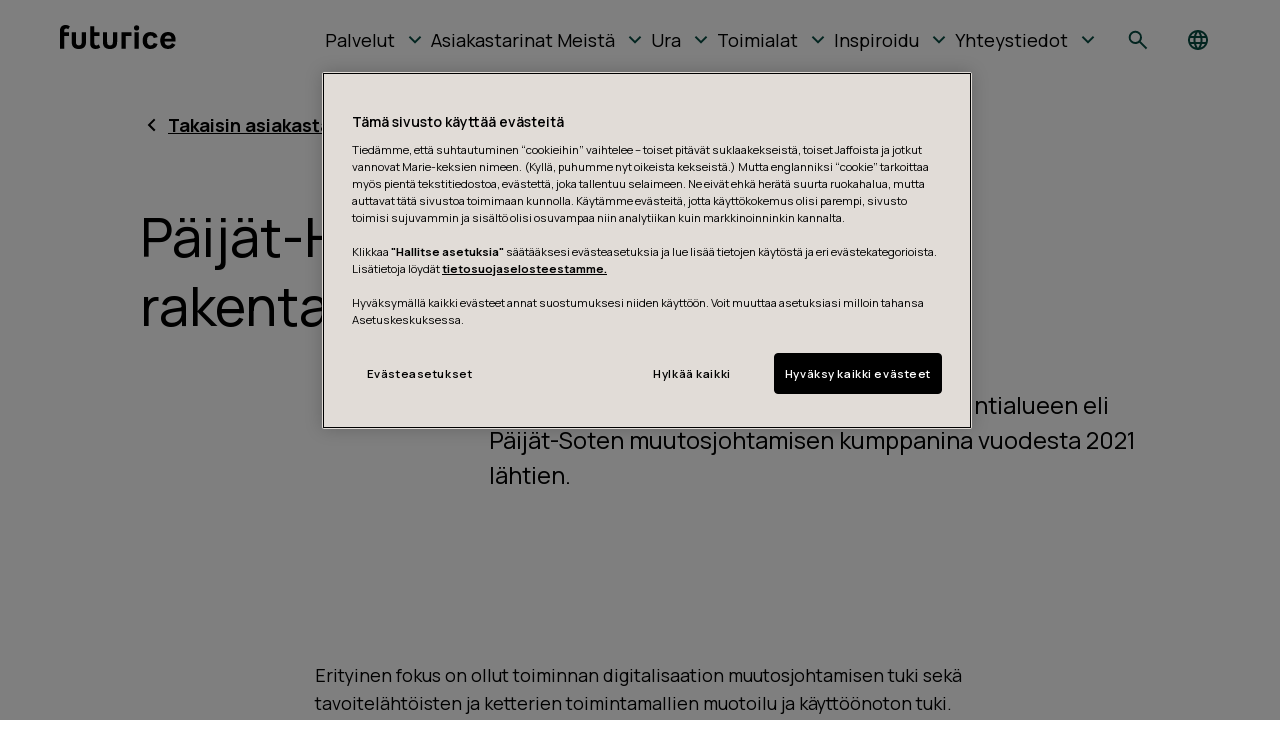

--- FILE ---
content_type: text/html; charset=utf-8
request_url: https://www.futurice.com/fi/case-studies/paijat-hameen-hyvinvointialueen-tulevaisuutta-rakentamassa
body_size: 29351
content:
<!DOCTYPE html><html lang="fi-FI"><head><meta charSet="utf-8"/><meta name="viewport" content="width=device-width, initial-scale=1"/><link rel="preload" as="image" imageSrcSet="/_next/image?url=https%3A%2F%2Fimages.ctfassets.net%2Fpqts2v0qq7kz%2F1AYTpi2k46MjZ1xnaAjnch%2Fe6b73577ec4e79b0a382da3dc34f111a%2Fjonathan-borba-8tvzA0WymTA-unsplash.jpg&amp;w=256&amp;q=75 256w, /_next/image?url=https%3A%2F%2Fimages.ctfassets.net%2Fpqts2v0qq7kz%2F1AYTpi2k46MjZ1xnaAjnch%2Fe6b73577ec4e79b0a382da3dc34f111a%2Fjonathan-borba-8tvzA0WymTA-unsplash.jpg&amp;w=320&amp;q=75 320w, /_next/image?url=https%3A%2F%2Fimages.ctfassets.net%2Fpqts2v0qq7kz%2F1AYTpi2k46MjZ1xnaAjnch%2Fe6b73577ec4e79b0a382da3dc34f111a%2Fjonathan-borba-8tvzA0WymTA-unsplash.jpg&amp;w=384&amp;q=75 384w, /_next/image?url=https%3A%2F%2Fimages.ctfassets.net%2Fpqts2v0qq7kz%2F1AYTpi2k46MjZ1xnaAjnch%2Fe6b73577ec4e79b0a382da3dc34f111a%2Fjonathan-borba-8tvzA0WymTA-unsplash.jpg&amp;w=640&amp;q=75 640w, /_next/image?url=https%3A%2F%2Fimages.ctfassets.net%2Fpqts2v0qq7kz%2F1AYTpi2k46MjZ1xnaAjnch%2Fe6b73577ec4e79b0a382da3dc34f111a%2Fjonathan-borba-8tvzA0WymTA-unsplash.jpg&amp;w=960&amp;q=75 960w, /_next/image?url=https%3A%2F%2Fimages.ctfassets.net%2Fpqts2v0qq7kz%2F1AYTpi2k46MjZ1xnaAjnch%2Fe6b73577ec4e79b0a382da3dc34f111a%2Fjonathan-borba-8tvzA0WymTA-unsplash.jpg&amp;w=1280&amp;q=75 1280w, /_next/image?url=https%3A%2F%2Fimages.ctfassets.net%2Fpqts2v0qq7kz%2F1AYTpi2k46MjZ1xnaAjnch%2Fe6b73577ec4e79b0a382da3dc34f111a%2Fjonathan-borba-8tvzA0WymTA-unsplash.jpg&amp;w=1440&amp;q=75 1440w" imageSizes="(min-width: 1440px) 2000px, 75vw"/><link rel="stylesheet" href="/_next/static/css/dbf6845250c1a558.css" data-precedence="next"/><link rel="stylesheet" href="/_next/static/css/5112b19ebb86ade8.css" data-precedence="next"/><link rel="stylesheet" href="/_next/static/css/939f080a6c57ee72.css" data-precedence="next"/><link rel="stylesheet" href="/_next/static/css/7b36ebc7c2d2e028.css" data-precedence="next"/><link rel="stylesheet" href="/_next/static/css/9f6792f9bc2e9b30.css" data-precedence="next"/><link rel="preload" as="script" fetchPriority="low" href="/_next/static/chunks/webpack-68cd4e9bf8b7e56a.js"/><script src="/_next/static/chunks/4bd1b696-21f374d1156f834a.js" async=""></script><script src="/_next/static/chunks/255-9005173036ce53dc.js" async=""></script><script src="/_next/static/chunks/main-app-a1ba30b4b8171af9.js" async=""></script><script src="/_next/static/chunks/707-0ab0f513c619edbc.js" async=""></script><script src="/_next/static/chunks/50-fb25a2202b6fe052.js" async=""></script><script src="/_next/static/chunks/378-176b763b72752429.js" async=""></script><script src="/_next/static/chunks/app/%5Blocale%5D/layout-095fe2fd80d4143b.js" async=""></script><script src="/_next/static/chunks/736-6cec15f41176d8be.js" async=""></script><script src="/_next/static/chunks/119-54a350ea704a5bd9.js" async=""></script><script src="/_next/static/chunks/72-8cf6989ea6854fa5.js" async=""></script><script src="/_next/static/chunks/183-56076798cbf20534.js" async=""></script><script src="/_next/static/chunks/app/%5Blocale%5D/case-studies/%5Bslug%5D/page-5a71ab9c081ec600.js" async=""></script><script async="" src="https://cdn.cookielaw.org/consent/57800d82-b1a9-4bb9-b01c-8a2d1d65d942/OtAutoBlock.js" type="text/javascript"></script><script async="" data-document-language="true" data-domain-script="57800d82-b1a9-4bb9-b01c-8a2d1d65d942" src="https://cdn.cookielaw.org/scripttemplates/otSDKStub.js" type="text/javascript"></script><script src="/_next/static/chunks/app/%5Blocale%5D/page-5824cc6018b7d640.js" async=""></script><script src="/_next/static/chunks/app/%5Blocale%5D/error-bc9fa9d4ede98e13.js" async=""></script><script src="/_next/static/chunks/app/%5Blocale%5D/not-found-f955140f8b461b5a.js" async=""></script><link rel="preload" href="https://www.googletagmanager.com/gtm.js?id=GTM-N9S6287" as="script"/><link rel="preload" href="https://js-eu1.hs-scripts.com/553433.js" as="script"/><title>Päijät-Hämeen hyvinvointialueen tulevaisuutta rakentamassa — Futurice</title><meta name="description" content="Strategian, toiminnan ja teknologian kumppanuus, joka auttaa johtoa, tietohallintoa sekä hoitotyön ammattilaisia oivaltamaan ja onnistumaan yhdessä. Lue lisä."/><link rel="manifest" href="/site.webmanifest"/><meta name="robots" content="index, follow"/><link rel="canonical" href="https://www.futurice.com/fi/case-studies/paijat-hameen-hyvinvointialueen-tulevaisuutta-rakentamassa"/><link rel="alternate" type="application/rss+xml" href="https://www.futurice.com/rss.xml"/><meta property="og:title" content="Päijät-Hämeen hyvinvointialueen tulevaisuutta rakentamassa — Futurice"/><meta property="og:description" content="Strategian, toiminnan ja teknologian kumppanuus, joka auttaa johtoa, tietohallintoa sekä hoitotyön ammattilaisia oivaltamaan ja onnistumaan yhdessä. Lue lisä."/><meta property="og:url" content="https://www.futurice.com/fi/case-studies/paijat-hameen-hyvinvointialueen-tulevaisuutta-rakentamassa"/><meta property="og:image" content="https://images.ctfassets.net/pqts2v0qq7kz/1AYTpi2k46MjZ1xnaAjnch/e6b73577ec4e79b0a382da3dc34f111a/jonathan-borba-8tvzA0WymTA-unsplash.jpg"/><meta property="og:type" content="article"/><meta name="twitter:card" content="summary_large_image"/><meta name="twitter:creator" content="@futurice"/><meta name="twitter:title" content="Päijät-Hämeen hyvinvointialueen tulevaisuutta rakentamassa — Futurice"/><meta name="twitter:description" content="Strategian, toiminnan ja teknologian kumppanuus, joka auttaa johtoa, tietohallintoa sekä hoitotyön ammattilaisia oivaltamaan ja onnistumaan yhdessä. Lue lisä."/><meta name="twitter:image" content="https://images.ctfassets.net/pqts2v0qq7kz/1AYTpi2k46MjZ1xnaAjnch/e6b73577ec4e79b0a382da3dc34f111a/jonathan-borba-8tvzA0WymTA-unsplash.jpg"/><link rel="shortcut icon" href="/favicon-32x32.png"/><link rel="icon" href="/favicon-32x32.png"/><link rel="apple-touch-icon" href="/apple-touch-icon.png"/><link href="/favicon.ico" rel="icon" sizes="any"/><link href="/icon.svg" rel="icon" type="image/svg+xml"/><link href="/apple-touch-icon.png" rel="apple-touch-icon"/><link href="/favicon-32x32.png" rel="icon" sizes="32x32" type="image/png"/><link href="/favicon-16x16.png" rel="icon" sizes="16x16" type="image/png"/><link href="/site.webmanifest" rel="manifest"/><link color="#1e0c65" href="/safari-pinned-tab.svg" rel="mask-icon"/><link as="font" crossorigin="anonymous" href="/fonts/Manrope-Variable.woff2" rel="preload" type="font/woff2"/><link href="https://www.futurice.com/rss.xml" rel="alternate" title="Futurice — All blogs RSS" type="application/rss+xml"/><script type="application/ld+json">{"@context":"https://schema.org","@type":"Organization","address":[{"@type":"PostalAddress","addressCountry":"FI","addressLocality":"Helsinki","postalCode":"00100","streetAddress":"Kansakoulukatu 3"},{"@type":"PostalAddress","addressCountry":"FI","addressLocality":"Tampere","postalCode":"33100","streetAddress":"Kelloportinkatu 1 D"},{"@type":"PostalAddress","addressCountry":"SE","addressLocality":"Stockholm","postalCode":"11120","streetAddress":"Gamla Brogatan 32"},{"@type":"PostalAddress","addressCountry":"DE","addressLocality":"Berlin","postalCode":"10961","streetAddress":"Bergmannstraße 5, Haus 4"},{"@type":"PostalAddress","addressCountry":"DE","addressLocality":"München","postalCode":"80337","streetAddress":"Frauenlobstraße 2"},{"@type":"PostalAddress","addressCountry":"DE","addressLocality":"Stuttgart","postalCode":"70182","streetAddress":"Kernerstrasse 59"}],"description":"Futurice is an outcome-focused digital transformation company.","logo":"https://images.ctfassets.net/pqts2v0qq7kz/6bwapQuKfgQW0XPEddMxNh/4df111b01f594b008e8bebd9c62d9669/logo.svg","name":"Futurice","sameAs":["https://www.linkedin.com/company/futurice","https://www.instagram.com/futurice/"],"url":"https://www.futurice.com"}</script><script>function OptanonWrapper() {}</script><noscript><img alt="fb-pixel" loading="lazy" width="1" height="1" decoding="async" data-nimg="1" style="color:transparent;display:none" srcSet="/_next/image?url=https%3A%2F%2Fwww.facebook.com%2Ftr%3Fid%3D431729058485251%26ev%3DPageView%26noscript%3D1&amp;w=16&amp;q=75 1x" src="/_next/image?url=https%3A%2F%2Fwww.facebook.com%2Ftr%3Fid%3D431729058485251%26ev%3DPageView%26noscript%3D1&amp;w=16&amp;q=75"/></noscript><script src="/_next/static/chunks/polyfills-42372ed130431b0a.js" noModule=""></script></head><body><div hidden=""><!--$--><!--/$--></div><div id="__next"><div aria-hidden="true" class="searchBackdrop_backdrop__8xPG_"></div><header class="header_header__iAHWV header_header_pre_reveal__C7_1N"><div class="container header_header__inner__Jmhix"><a aria-label="Linkki etusivulle" class="header_header__logo_link__El5f1" href="/fi"><svg xmlns="http://www.w3.org/2000/svg" fill="none" viewBox="0 0 116 24" class="header_header__logo__D9kuU"><path fill="#000" fill-rule="evenodd" d="M0 5.37C0 2.167 1.984 0 5.635 0a7.4 7.4 0 0 1 4.284 1.3L8.254 4.245A2.88 2.88 0 0 0 6.27 3.54c-1.375 0-2.047.867-2.047 2.303v1.504h4.895V10.9H4.223v12.766H0V5.369ZM76.587.313a2.592 2.592 0 1 1-2.59 2.594v-.002a2.58 2.58 0 0 1 2.57-2.592zm21.05 11.777c-1.055-3.394-3.202-5.057-7.103-5.057v.01c-4.927 0-7.902 3.199-7.902 8.478 0 5.28 2.975 8.478 7.902 8.478 3.903 0 6.048-1.664 7.102-5.057l-3.9-.96c-.545 1.625-1.537 2.457-3.072 2.457-2.429 0-3.612-1.631-3.612-4.927s1.212-4.927 3.612-4.927c1.535 0 2.527.831 3.071 2.464l3.901-.96ZM74.44 7.353h4.225v16.318H74.44zm-8.604 3.552h5.662V7.353h-9.887v16.318h4.225zm-15.803 9.534c1.888 0 2.88-.96 2.88-3.455v-9.63h4.222v9.597c0 4.736-2.4 7.039-7.102 7.039-4.703 0-7.136-2.303-7.136-7.04V7.354h4.223v9.631c0 2.495 1.024 3.455 2.913 3.455ZM30.136 1.275h4.223v6.078h5.215v3.552h-5.215v7.223c0 1.76.928 2.303 2.143 2.303.96 0 1.504-.35 2.176-.959l1.633 3.014a7.34 7.34 0 0 1-4.544 1.498c-3.647 0-5.635-2.144-5.635-5.346zm-8.38 6.078v9.631h-.001c0 2.495-.993 3.455-2.88 3.455s-2.911-.96-2.911-3.455v-9.63H11.74v9.597c0 4.736 2.431 7.039 7.134 7.039s7.103-2.303 7.103-7.04V7.354zm86.246-.324c4.478 0 7.582 2.399 7.582 7.615v1.92h-11.038c.096 2.655 1.631 3.999 3.583 3.999 1.791 0 3.168-.896 3.901-2.432l3.393 1.733c-1.439 2.53-3.646 4.12-7.198 4.12-5.247 0-7.966-3.323-7.966-8.575 0-5.214 3.072-8.38 7.743-8.38m.095 3.364c-2.24 0-3.296 1.663-3.488 3.36h6.847c0-1.664-.767-3.36-3.359-3.36" clip-rule="evenodd"></path></svg></a><a class="header_header__skip_link__kiYJK" href="#main">Siirry suoraan pääsisältöön</a><button aria-controls="main-nav-menu" aria-expanded="false" aria-haspopup="true" aria-label="Toggle Navigation" class="menu_menu__toggle_button__H0VKF" data-target="#MainNavigation" type="button"><span class="menu_menu__toggle_button_icon__fYi7b"><div class="menuToggleIcon_icon__o3dS6"><span class="menuToggleIcon_line__b3e0N"></span><span class="menuToggleIcon_line__b3e0N"></span><span class="menuToggleIcon_line__b3e0N"></span></div></span></button><div class="menu_menu__wrapper__V2a7F"><div id="MainNavigation"><nav aria-label="Main"><ul class="menu_menu__nwie_" id="main-nav-menu"><li class="menu_menu__item__RBocN" id="2BdpBE2O0wFvtqi9uXipJ5"><a aria-current="false" class="menu_menu__link__z8jlM menu_menu__link_has_submenu__RNLja" href="/fi/services"><span class="menu_menu__link_label__sIb0h">Palvelut</span></a><button aria-controls="2BdpBE2O0wFvtqi9uXipJ5-flyoutSubmenu" aria-expanded="false" aria-haspopup="menu" class="menu_submenu__toggle_button__PmrxT" data-id="2BdpBE2O0wFvtqi9uXipJ5" data-testid="Palvelut submenu" type="button"><span class="menu_submenu__toggle_button_inner__xwFI4"><span class="screen-reader-only">Palvelut submenu</span><svg xmlns="http://www.w3.org/2000/svg" viewBox="0 0 48 48" aria-hidden="true" class="menu_submenu__toggle_button_icon__CLehx"><path d="M24 31.5 11.3 18.8l2.85-2.85L24 25.8l9.85-9.85 2.85 2.85z"></path></svg></span></button><ul class="menu_submenu__42HCw" id="2BdpBE2O0wFvtqi9uXipJ5-flyoutSubmenu"><li><a class="menu_submenu__link__KY5Hj menu_submenu__heading__hZ_CX" href="/fi/services"><span>Palvelut</span><svg xmlns="http://www.w3.org/2000/svg" viewBox="0 0 48 48" class="menu_submenu__heading_arrow__C1KCo"><path d="m12.65 36.65-2.8-2.8 9.9-9.9-9.9-9.9 2.8-2.8 12.65 12.7zm12.9 0-2.8-2.8 9.9-9.9-9.9-9.9 2.8-2.8 12.65 12.7z"></path></svg></a></li><li><a aria-current="false" class="menu_submenu__link__KY5Hj" href="/fi/services/strategy-transformation"><span>Strategy and Transformation</span></a></li><li><a aria-current="false" class="menu_submenu__link__KY5Hj" href="/fi/services/ai-workflows-automation"><span>AI Workflows &amp; Automation</span></a></li><li><a aria-current="false" class="menu_submenu__link__KY5Hj" href="/fi/services/digital-experiences"><span>Digital Experiences</span></a></li><li><a aria-current="false" class="menu_submenu__link__KY5Hj" href="/fi/services/platform-ai-modernization"><span>Platform &amp; AI Modernization</span></a></li><li><a aria-current="false" class="menu_submenu__link__KY5Hj" href="/fi/services/managed-services"><span>Jatkuvat palvelut</span></a></li></ul></li><li class="menu_menu__item__RBocN" id="1MIy21Kq5xplsxuxKg9lMT"><a aria-current="false" class="menu_menu__link__z8jlM" href="/fi/case-studies"><span class="menu_menu__link_label__sIb0h">Asiakastarinat</span></a></li><li class="menu_menu__item__RBocN" id="4yklUeRY9TrCgFcMuf4lCV"><a aria-current="false" class="menu_menu__link__z8jlM menu_menu__link_has_submenu__RNLja" href="/fi/about"><span class="menu_menu__link_label__sIb0h">Meistä</span></a><button aria-controls="4yklUeRY9TrCgFcMuf4lCV-flyoutSubmenu" aria-expanded="false" aria-haspopup="menu" class="menu_submenu__toggle_button__PmrxT" data-id="4yklUeRY9TrCgFcMuf4lCV" data-testid="Meistä submenu" type="button"><span class="menu_submenu__toggle_button_inner__xwFI4"><span class="screen-reader-only">Meistä submenu</span><svg xmlns="http://www.w3.org/2000/svg" viewBox="0 0 48 48" aria-hidden="true" class="menu_submenu__toggle_button_icon__CLehx"><path d="M24 31.5 11.3 18.8l2.85-2.85L24 25.8l9.85-9.85 2.85 2.85z"></path></svg></span></button><ul class="menu_submenu__42HCw" id="4yklUeRY9TrCgFcMuf4lCV-flyoutSubmenu"><li><a class="menu_submenu__link__KY5Hj menu_submenu__heading__hZ_CX" href="/fi/about"><span>Meistä</span><svg xmlns="http://www.w3.org/2000/svg" viewBox="0 0 48 48" class="menu_submenu__heading_arrow__C1KCo"><path d="m12.65 36.65-2.8-2.8 9.9-9.9-9.9-9.9 2.8-2.8 12.65 12.7zm12.9 0-2.8-2.8 9.9-9.9-9.9-9.9 2.8-2.8 12.65 12.7z"></path></svg></a></li><li><a aria-current="false" class="menu_submenu__link__KY5Hj" href="/fi/about/culture"><span>Futuricen kulttuuri</span></a></li><li><a aria-current="false" class="menu_submenu__link__KY5Hj" href="/fi/about/diversity-equity-inclusion"><span>Monimuotoisuus</span></a></li><li><a aria-current="false" class="menu_submenu__link__KY5Hj" href="/fi/about/our-journey"><span>Matkamme</span></a></li><li><a aria-current="false" class="menu_submenu__link__KY5Hj" href="/fi/about/family"><span>Futurice Family</span></a></li><li><a aria-current="false" class="menu_submenu__link__KY5Hj" href="/fi/about/partnerships"><span>Kumppanuudet</span></a></li></ul></li><li class="menu_menu__item__RBocN" id="4QjKrAYvnhrHqqfWgLVOqw"><a aria-current="false" class="menu_menu__link__z8jlM menu_menu__link_has_submenu__RNLja" href="/fi/careers"><span class="menu_menu__link_label__sIb0h">Ura</span></a><button aria-controls="4QjKrAYvnhrHqqfWgLVOqw-flyoutSubmenu" aria-expanded="false" aria-haspopup="menu" class="menu_submenu__toggle_button__PmrxT" data-id="4QjKrAYvnhrHqqfWgLVOqw" data-testid="Ura submenu" type="button"><span class="menu_submenu__toggle_button_inner__xwFI4"><span class="screen-reader-only">Ura submenu</span><svg xmlns="http://www.w3.org/2000/svg" viewBox="0 0 48 48" aria-hidden="true" class="menu_submenu__toggle_button_icon__CLehx"><path d="M24 31.5 11.3 18.8l2.85-2.85L24 25.8l9.85-9.85 2.85 2.85z"></path></svg></span></button><ul class="menu_submenu__42HCw" id="4QjKrAYvnhrHqqfWgLVOqw-flyoutSubmenu"><li><a class="menu_submenu__link__KY5Hj menu_submenu__heading__hZ_CX" href="/fi/careers"><span>Ura</span><svg xmlns="http://www.w3.org/2000/svg" viewBox="0 0 48 48" class="menu_submenu__heading_arrow__C1KCo"><path d="m12.65 36.65-2.8-2.8 9.9-9.9-9.9-9.9 2.8-2.8 12.65 12.7zm12.9 0-2.8-2.8 9.9-9.9-9.9-9.9 2.8-2.8 12.65 12.7z"></path></svg></a></li><li><a aria-current="false" class="menu_submenu__link__KY5Hj" href="/fi/careers/open-positions"><span>Avoimet työpaikat</span></a></li><li><a aria-current="false" class="menu_submenu__link__KY5Hj" href="/fi/careers/internships"><span>Harjoittelupaikat</span></a></li><li><a aria-current="false" class="menu_submenu__link__KY5Hj" href="/fi/careers/certification-program"><span>Sertifiointiohjelma</span></a></li></ul></li><li class="menu_menu__item__RBocN" id="7mh7452kXNXelV38bo7n1R"><a aria-current="false" class="menu_menu__link__z8jlM menu_menu__link_has_submenu__RNLja" href="/fi/industries"><span class="menu_menu__link_label__sIb0h">Toimialat</span></a><button aria-controls="7mh7452kXNXelV38bo7n1R-flyoutSubmenu" aria-expanded="false" aria-haspopup="menu" class="menu_submenu__toggle_button__PmrxT" data-id="7mh7452kXNXelV38bo7n1R" data-testid="Toimialat submenu" type="button"><span class="menu_submenu__toggle_button_inner__xwFI4"><span class="screen-reader-only">Toimialat submenu</span><svg xmlns="http://www.w3.org/2000/svg" viewBox="0 0 48 48" aria-hidden="true" class="menu_submenu__toggle_button_icon__CLehx"><path d="M24 31.5 11.3 18.8l2.85-2.85L24 25.8l9.85-9.85 2.85 2.85z"></path></svg></span></button><ul class="menu_submenu__42HCw" id="7mh7452kXNXelV38bo7n1R-flyoutSubmenu"><li><a class="menu_submenu__link__KY5Hj menu_submenu__heading__hZ_CX" href="/fi/industries"><span>Toimialat</span><svg xmlns="http://www.w3.org/2000/svg" viewBox="0 0 48 48" class="menu_submenu__heading_arrow__C1KCo"><path d="m12.65 36.65-2.8-2.8 9.9-9.9-9.9-9.9 2.8-2.8 12.65 12.7zm12.9 0-2.8-2.8 9.9-9.9-9.9-9.9 2.8-2.8 12.65 12.7z"></path></svg></a></li><li><a aria-current="false" class="menu_submenu__link__KY5Hj" href="/fi/industries/energy"><span>Energia-ala</span></a></li><li><a aria-current="false" class="menu_submenu__link__KY5Hj" href="/fi/industries/financial-services"><span>Finanssiala</span></a></li><li><a aria-current="false" class="menu_submenu__link__KY5Hj" href="/fi/industries/manufacturing"><span>Teollisuus</span></a></li><li><a aria-current="false" class="menu_submenu__link__KY5Hj" href="/fi/industries/media"><span>Media-ala</span></a></li><li><a aria-current="false" class="menu_submenu__link__KY5Hj" href="/fi/industries/public-sector"><span>Julkishallinto</span></a></li><li><a aria-current="false" class="menu_submenu__link__KY5Hj" href="/fi/industries/retail"><span>Kaupan ala</span></a></li></ul></li><li class="menu_menu__item__RBocN" id="1Mr2LpqfYthvUr4Qq0I35J"><a aria-current="false" class="menu_menu__link__z8jlM menu_menu__link_has_submenu__RNLja" href="/fi/insights"><span class="menu_menu__link_label__sIb0h">Inspiroidu</span></a><button aria-controls="1Mr2LpqfYthvUr4Qq0I35J-flyoutSubmenu" aria-expanded="false" aria-haspopup="menu" class="menu_submenu__toggle_button__PmrxT" data-id="1Mr2LpqfYthvUr4Qq0I35J" data-testid="Inspiroidu submenu" type="button"><span class="menu_submenu__toggle_button_inner__xwFI4"><span class="screen-reader-only">Inspiroidu submenu</span><svg xmlns="http://www.w3.org/2000/svg" viewBox="0 0 48 48" aria-hidden="true" class="menu_submenu__toggle_button_icon__CLehx"><path d="M24 31.5 11.3 18.8l2.85-2.85L24 25.8l9.85-9.85 2.85 2.85z"></path></svg></span></button><ul class="menu_submenu__42HCw" id="1Mr2LpqfYthvUr4Qq0I35J-flyoutSubmenu"><li><a class="menu_submenu__link__KY5Hj menu_submenu__heading__hZ_CX" href="/fi/insights"><span>Inspiroidu</span><svg xmlns="http://www.w3.org/2000/svg" viewBox="0 0 48 48" class="menu_submenu__heading_arrow__C1KCo"><path d="m12.65 36.65-2.8-2.8 9.9-9.9-9.9-9.9 2.8-2.8 12.65 12.7zm12.9 0-2.8-2.8 9.9-9.9-9.9-9.9 2.8-2.8 12.65 12.7z"></path></svg></a></li><li><a aria-current="false" class="menu_submenu__link__KY5Hj" href="/fi/blog"><span>Blogit</span></a></li><li><a aria-current="false" class="menu_submenu__link__KY5Hj" href="/fi/downloads"><span>Ladattavat</span></a></li><li><a aria-current="false" class="menu_submenu__link__KY5Hj" href="/fi/events"><span>Tapahtumat</span></a></li><li><a aria-current="false" class="menu_submenu__link__KY5Hj" href="/fi/newsletters"><span>Uutiskirjeet</span></a></li><li><a aria-current="false" class="menu_submenu__link__KY5Hj" href="/fi/podcast"><span>Podcastit</span></a></li><li><a aria-current="false" class="menu_submenu__link__KY5Hj" href="/fi/toolkits-and-frameworks"><span>Työkalut ja viitekehykset</span></a></li></ul></li><li class="menu_menu__item__RBocN" id="6ux9OrtoZDSVHLuXS291fv"><a aria-current="false" class="menu_menu__link__z8jlM menu_menu__link_has_submenu__RNLja" href="/fi/contact"><span class="menu_menu__link_label__sIb0h">Yhteystiedot</span></a><button aria-controls="6ux9OrtoZDSVHLuXS291fv-flyoutSubmenu" aria-expanded="false" aria-haspopup="menu" class="menu_submenu__toggle_button__PmrxT" data-id="6ux9OrtoZDSVHLuXS291fv" data-testid="Yhteystiedot submenu" type="button"><span class="menu_submenu__toggle_button_inner__xwFI4"><span class="screen-reader-only">Yhteystiedot submenu</span><svg xmlns="http://www.w3.org/2000/svg" viewBox="0 0 48 48" aria-hidden="true" class="menu_submenu__toggle_button_icon__CLehx"><path d="M24 31.5 11.3 18.8l2.85-2.85L24 25.8l9.85-9.85 2.85 2.85z"></path></svg></span></button><ul class="menu_submenu__42HCw" id="6ux9OrtoZDSVHLuXS291fv-flyoutSubmenu"><li><a class="menu_submenu__link__KY5Hj menu_submenu__heading__hZ_CX" href="/fi/contact"><span>Yhteystiedot</span><svg xmlns="http://www.w3.org/2000/svg" viewBox="0 0 48 48" class="menu_submenu__heading_arrow__C1KCo"><path d="m12.65 36.65-2.8-2.8 9.9-9.9-9.9-9.9 2.8-2.8 12.65 12.7zm12.9 0-2.8-2.8 9.9-9.9-9.9-9.9 2.8-2.8 12.65 12.7z"></path></svg></a></li><li><a aria-current="false" class="menu_submenu__link__KY5Hj" href="/fi/office/finland"><span>Finland</span></a></li><li><a aria-current="false" class="menu_submenu__link__KY5Hj" href="/fi/office/germany"><span>Germany</span></a></li><li><a aria-current="false" class="menu_submenu__link__KY5Hj" href="/fi/office/sweden"><span>Sweden</span></a></li><li><a aria-current="false" class="menu_submenu__link__KY5Hj" href="/fi/office/uk"><span>United Kingdom</span></a></li><li><a aria-current="false" class="menu_submenu__link__KY5Hj" href="/fi/office/usa"><span>USA</span></a></li><li><a aria-current="false" class="menu_submenu__link__KY5Hj" href="/fi/office/poland"><span>Poland</span></a></li><li><a aria-current="false" class="menu_submenu__link__KY5Hj" href="/fi/office/portugal"><span>Portugal</span></a></li><li><a aria-current="false" class="menu_submenu__link__KY5Hj" href="/fi/contact/media"><span>For media</span></a></li></ul></li></ul></nav></div></div><div class="header_header__buttons__RW4O1"><div class="headerSearch_search__wrapper__MuBrh"><button aria-controls="header-searchform" aria-expanded="false" aria-haspopup="dialog" class="headerSearch_search__toggle__mdHol" type="button"><span class="screen-reader-only">Näytä tai piilota haku</span><svg xmlns="http://www.w3.org/2000/svg" viewBox="0 0 48 48" aria-hidden="true" class="headerSearch_search__toggle_icon__b_GK_" height="24" width="24"><path d="m39.75 42.75-13.3-13.3Q25 30.65 23 31.35t-4.25.7q-5.65 0-9.525-3.9t-3.875-9.4 3.9-9.4 9.4-3.9q5.55 0 9.4 3.9t3.85 9.4q0 2.2-.65 4.15a13.2 13.2 0 0 1-1.95 3.7l13.35 13.25zM18.7 28.05q3.85 0 6.55-2.725t2.7-6.575c0-3.85-.9-4.758-2.7-6.575Q22.55 9.45 18.7 9.45q-3.95 0-6.675 2.725T9.3 18.75c0 3.85.908 4.758 2.725 6.575q2.726 2.725 6.675 2.725"></path></svg></button><form aria-label="Search form" class="headerSearch_searchform__jcd3m" id="header-searchform"><input aria-label="search" class="headerSearch_searchform__input__IjHEG" placeholder="Hae avainsanoilla" type="search" value=""/><button class="typography_button__wcxcP button_button__dM7gR button_button__dark__A86cH" type="submit">Hae</button></form></div><div class="languageChanger_language__switcher__brbBT"><div class="languageChanger_overlay__iKRab"></div><button aria-expanded="false" aria-haspopup="true" class="languageChanger_switcher_button__icvVq" type="button"><span class="screen-reader-only">Näytä tai piilota kielivalitsin</span><svg xmlns="http://www.w3.org/2000/svg" viewBox="0 0 20 20" aria-hidden="true" class="languageChanger_language__switcher_icon__C97lM" height="20" width="20"><path d="M10 20a9.7 9.7 0 0 1-3.875-.788 10.1 10.1 0 0 1-3.187-2.15 10.1 10.1 0 0 1-2.15-3.187A9.7 9.7 0 0 1 0 10q0-2.075.788-3.887a10.2 10.2 0 0 1 2.15-3.176A10.1 10.1 0 0 1 6.124.788 9.7 9.7 0 0 1 10 0q2.076 0 3.887.788a10.2 10.2 0 0 1 3.175 2.15 10.2 10.2 0 0 1 2.15 3.174A9.65 9.65 0 0 1 20 10a9.7 9.7 0 0 1-.788 3.875 10.1 10.1 0 0 1-2.15 3.188 10.2 10.2 0 0 1-3.175 2.15A9.65 9.65 0 0 1 10 20m0-2.05q.65-.9 1.125-1.875T11.9 14H8.1q.3 1.1.775 2.075T10 17.95m-2.6-.4q-.45-.824-.788-1.713A15 15 0 0 1 6.05 14H3.1a8.3 8.3 0 0 0 1.812 2.175A7.2 7.2 0 0 0 7.4 17.55m5.2 0a7.2 7.2 0 0 0 2.488-1.375A8.3 8.3 0 0 0 16.9 14h-2.95q-.225.95-.562 1.838a14 14 0 0 1-.788 1.712M2.25 12h3.4a13.208 13.208 0 0 1-.15-2 13 13 0 0 1 .15-2h-3.4A7.959 7.959 0 0 0 2 10a8 8 0 0 0 .25 2m5.4 0h4.7q.075-.5.113-.988.037-.487.037-1.012a13 13 0 0 0-.15-2h-4.7q-.075.5-.113.988Q7.5 9.475 7.5 10a13 13 0 0 0 .15 2m6.7 0h3.4a7.953 7.953 0 0 0 .25-2 8 8 0 0 0-.25-2h-3.4q.075.5.113.988.037.487.037 1.012a13 13 0 0 1-.15 2m-.4-6h2.95a8.3 8.3 0 0 0-1.812-2.175A7.2 7.2 0 0 0 12.6 2.45q.45.825.787 1.712.338.888.563 1.838M8.1 6h3.8q-.3-1.1-.775-2.075A12.7 12.7 0 0 0 10 2.05q-.65.9-1.125 1.875T8.1 6m-5 0h2.95q.225-.95.563-1.838.337-.887.787-1.712Q6 2.9 4.912 3.825A8.3 8.3 0 0 0 3.1 6"></path></svg></button><dialog aria-label="Select language" class="languageChanger_language__selector__gtGD9"><p class="languageChanger_description__5Iheu">Valitse kieli</p><ul class="languageChanger_language__list__rakvU"><li><button class="languageChanger_language__button__fq_lG" role="menuitem" type="button">English</button></li><li><button class="languageChanger_language__button__fq_lG" role="menuitem" type="button"><svg xmlns="http://www.w3.org/2000/svg" width="18" height="14" aria-hidden="true" class="languageChanger_language__switcher_icon__C97lM"><path d="M6.45 13.2.5 7.25l1.45-1.425 4.5 4.5L16.025.75l1.45 1.425z"></path></svg> <!-- -->Suomi</button></li><li><button class="languageChanger_language__button__fq_lG" role="menuitem" type="button">Deutsch</button></li><li><button class="languageChanger_language__button__fq_lG" role="menuitem" type="button">Svenska</button></li></ul></dialog></div></div></div></header><main id="main"><section class="hero_hero__JYL4I section" data-testid="hero"><div class="container grid"><a class="hero_hero__back_link___bxCF" href="/fi/case-studies"><svg xmlns="http://www.w3.org/2000/svg" viewBox="0 0 48 48" aria-hidden="true" class="hero_hero__back_link_icon__d0FSO"><path d="M28.05 36.7 15.3 23.95 28.05 11.2l2.85 2.85-9.9 9.9 9.9 9.9z"></path></svg><span>Takaisin asiakastarinoihin</span></a><h1 class="typography_heading__xl__PC_5t hero_hero__title___thtR">Päijät-Hämeen tulevaisuutta rakentamassa</h1><div class="hero_hero__copy__Ya_c9"><p class="typography_lead__BYJ0A hero_hero__intro__JNTVp">Futurice on toiminut Päijät-Hämeen hyvinvointialueen eli Päijät-Soten muutosjohtamisen kumppanina vuodesta 2021 lähtien.</p></div><figure class="hero_hero__image__Z0Btl"><img alt="Newborn being held by a man" loading="eager" decoding="async" data-nimg="fill" style="position:absolute;height:100%;width:100%;left:0;top:0;right:0;bottom:0;color:transparent" sizes="(min-width: 1440px) 2000px, 75vw" srcSet="/_next/image?url=https%3A%2F%2Fimages.ctfassets.net%2Fpqts2v0qq7kz%2F1AYTpi2k46MjZ1xnaAjnch%2Fe6b73577ec4e79b0a382da3dc34f111a%2Fjonathan-borba-8tvzA0WymTA-unsplash.jpg&amp;w=256&amp;q=75 256w, /_next/image?url=https%3A%2F%2Fimages.ctfassets.net%2Fpqts2v0qq7kz%2F1AYTpi2k46MjZ1xnaAjnch%2Fe6b73577ec4e79b0a382da3dc34f111a%2Fjonathan-borba-8tvzA0WymTA-unsplash.jpg&amp;w=320&amp;q=75 320w, /_next/image?url=https%3A%2F%2Fimages.ctfassets.net%2Fpqts2v0qq7kz%2F1AYTpi2k46MjZ1xnaAjnch%2Fe6b73577ec4e79b0a382da3dc34f111a%2Fjonathan-borba-8tvzA0WymTA-unsplash.jpg&amp;w=384&amp;q=75 384w, /_next/image?url=https%3A%2F%2Fimages.ctfassets.net%2Fpqts2v0qq7kz%2F1AYTpi2k46MjZ1xnaAjnch%2Fe6b73577ec4e79b0a382da3dc34f111a%2Fjonathan-borba-8tvzA0WymTA-unsplash.jpg&amp;w=640&amp;q=75 640w, /_next/image?url=https%3A%2F%2Fimages.ctfassets.net%2Fpqts2v0qq7kz%2F1AYTpi2k46MjZ1xnaAjnch%2Fe6b73577ec4e79b0a382da3dc34f111a%2Fjonathan-borba-8tvzA0WymTA-unsplash.jpg&amp;w=960&amp;q=75 960w, /_next/image?url=https%3A%2F%2Fimages.ctfassets.net%2Fpqts2v0qq7kz%2F1AYTpi2k46MjZ1xnaAjnch%2Fe6b73577ec4e79b0a382da3dc34f111a%2Fjonathan-borba-8tvzA0WymTA-unsplash.jpg&amp;w=1280&amp;q=75 1280w, /_next/image?url=https%3A%2F%2Fimages.ctfassets.net%2Fpqts2v0qq7kz%2F1AYTpi2k46MjZ1xnaAjnch%2Fe6b73577ec4e79b0a382da3dc34f111a%2Fjonathan-borba-8tvzA0WymTA-unsplash.jpg&amp;w=1440&amp;q=75 1440w" src="/_next/image?url=https%3A%2F%2Fimages.ctfassets.net%2Fpqts2v0qq7kz%2F1AYTpi2k46MjZ1xnaAjnch%2Fe6b73577ec4e79b0a382da3dc34f111a%2Fjonathan-borba-8tvzA0WymTA-unsplash.jpg&amp;w=1440&amp;q=75"/></figure></div></section><section class="container grid section primaryContent_content__wrapper__RS8M1"><div class="primaryContent_content__titles_wrapper__OUJ7_"></div><div class="primaryContent_content__segment__0yD51"><div class="typography_body__4D3BM markdown_markdown__9LXtv"><div><p>Erityinen fokus on ollut toiminnan digitalisaation muutosjohtamisen tuki sekä tavoitelähtöisten ja ketterien toimintamallien muotoilu ja käyttöönoton tuki. Keskeisiä painopisteitä ovat olleet palveluiden sujuvoittaminen, toiminnan virtaviivaistaminen, kustannustehokkuuden lisääminen sekä asiakas- ja työntekijäkokemuksen parantaminen.</p><p>Yhteinen suunta, selkeät tavoitteet ja ajantasainen osaaminen ovat edellytyksiä digitaalisten ratkaisuiden tehokkaalle hyödyntämiselle. Olemme johtaneet muutosta systemaattisesti ja valmentavalla otteella, edeten strategisesta suunnittelusta digitaalisten ratkaisujen käyttöönottoon yhdessä hoitotyön ammattilaisten kanssa. Ketterät toimintamallit perustuvat yhdessä muotoiltuun strategiaan, joka ohjaa johtoa, priorisoi hankkeita ja hallitsee järjestelmien elinkaarta. Tavoitteiden saavuttamista seurataan arjen toiminnassa tiedolla johtamisen keinoin.</p></div></div></div></section><section class="has-background infoGrid_info_grid__wrapper__Znq4U infoGrid_info_grid__wrapper_spruce__M9R5f section"><div class="container"><div class="grid infoGrid_info_grid__head_wrap__P2J7n"><h2 class="typography_heading__lg__WBfN2 infoGrid_info_grid__title__ONXgw"><span id="vaikutus-ja-tulokset">Vaikutus ja tulokset</span></h2></div><ul class="grid infoGrid_info_grid__info_list__dgmMo"><li class="infoGrid_info_grid__content_cell__Lwam7"><div class="gridItem_grid_item__wrapper__M_xyK"><img alt="" loading="lazy" width="64" height="64" decoding="async" data-nimg="1" class="gridItem_grid_item__icon__Hpn8N" style="color:transparent" src="https://images.ctfassets.net/pqts2v0qq7kz/2rxLenEZqdtlefHKFDeARy/702e6158690384929a9086e69e35aeef/futu_icons_white_-01.svg"/><div class="typography_body__4D3BM markdown_markdown__9LXtv markdown_markdown__in_column__hoff_"><p>Sujuvia ja saavutettavia palveluita digitaalisen asioinnin avulla</p></div></div></li><li class="infoGrid_info_grid__content_cell__Lwam7"><div class="gridItem_grid_item__wrapper__M_xyK"><img alt="" loading="lazy" width="64" height="64" decoding="async" data-nimg="1" class="gridItem_grid_item__icon__Hpn8N" style="color:transparent" srcSet="/_next/image?url=https%3A%2F%2Fimages.ctfassets.net%2Fpqts2v0qq7kz%2F6SKa2GMailhOlFKGYYbQYP%2F183ac7ac229ce987c2d3b38684406bed%2FPicture_1.png&amp;w=64&amp;q=75 1x, /_next/image?url=https%3A%2F%2Fimages.ctfassets.net%2Fpqts2v0qq7kz%2F6SKa2GMailhOlFKGYYbQYP%2F183ac7ac229ce987c2d3b38684406bed%2FPicture_1.png&amp;w=128&amp;q=75 2x" src="/_next/image?url=https%3A%2F%2Fimages.ctfassets.net%2Fpqts2v0qq7kz%2F6SKa2GMailhOlFKGYYbQYP%2F183ac7ac229ce987c2d3b38684406bed%2FPicture_1.png&amp;w=128&amp;q=75"/><div class="typography_body__4D3BM markdown_markdown__9LXtv markdown_markdown__in_column__hoff_"><p>Osaavampi, tyytyväisempi ja sitoutuneempi henkilöstö</p></div></div></li><li class="infoGrid_info_grid__content_cell__Lwam7"><div class="gridItem_grid_item__wrapper__M_xyK"><img alt="" loading="lazy" width="64" height="64" decoding="async" data-nimg="1" class="gridItem_grid_item__icon__Hpn8N" style="color:transparent" src="https://images.ctfassets.net/pqts2v0qq7kz/5nYZa3bohUDihxNGVKzPr5/03c22096455df3f48fb4f41463a8435d/futu_icons_white_-21.svg"/><div class="typography_body__4D3BM markdown_markdown__9LXtv markdown_markdown__in_column__hoff_"><p>Kustannustehokkaampi, tavoitelähtöinen ja priorisoitu kehitys</p></div></div></li></ul></div></section><section class="container section"><div class="grid alternatingContent_alternate__heading_wrap__VxLhd"><h2 class="typography_heading__lg__WBfN2 alternatingContent_alternate__title__cw45S"><span id="valitut-referenssit">Valitut referenssit</span></h2></div><ul><li class="grid alternatingContent_alternate__item__KaQ62"><div class="alternatingContent_alternate__item_image__kiEMo"><figure class="image_image__wrapper__a0pdS"><img alt="Medical professionals in white coats examining anatomical scans on a computer monitor in a bright office with plants." loading="lazy" width="1920" height="1280" decoding="async" data-nimg="1" class="image_image__edZPd" style="color:transparent" sizes="(min-width: 1440px) 2000px, 100vw" srcSet="/_next/image?url=https%3A%2F%2Fimages.ctfassets.net%2Fpqts2v0qq7kz%2F1vRBjR64lZmb6R3w9uUUaH%2Ff6d6b60f3ea0a06a0bf593d6f5e305d6%2Faccuray-S34fEzWT6eE-unsplash__1_.jpg&amp;w=320&amp;q=75 320w, /_next/image?url=https%3A%2F%2Fimages.ctfassets.net%2Fpqts2v0qq7kz%2F1vRBjR64lZmb6R3w9uUUaH%2Ff6d6b60f3ea0a06a0bf593d6f5e305d6%2Faccuray-S34fEzWT6eE-unsplash__1_.jpg&amp;w=384&amp;q=75 384w, /_next/image?url=https%3A%2F%2Fimages.ctfassets.net%2Fpqts2v0qq7kz%2F1vRBjR64lZmb6R3w9uUUaH%2Ff6d6b60f3ea0a06a0bf593d6f5e305d6%2Faccuray-S34fEzWT6eE-unsplash__1_.jpg&amp;w=640&amp;q=75 640w, /_next/image?url=https%3A%2F%2Fimages.ctfassets.net%2Fpqts2v0qq7kz%2F1vRBjR64lZmb6R3w9uUUaH%2Ff6d6b60f3ea0a06a0bf593d6f5e305d6%2Faccuray-S34fEzWT6eE-unsplash__1_.jpg&amp;w=960&amp;q=75 960w, /_next/image?url=https%3A%2F%2Fimages.ctfassets.net%2Fpqts2v0qq7kz%2F1vRBjR64lZmb6R3w9uUUaH%2Ff6d6b60f3ea0a06a0bf593d6f5e305d6%2Faccuray-S34fEzWT6eE-unsplash__1_.jpg&amp;w=1280&amp;q=75 1280w, /_next/image?url=https%3A%2F%2Fimages.ctfassets.net%2Fpqts2v0qq7kz%2F1vRBjR64lZmb6R3w9uUUaH%2Ff6d6b60f3ea0a06a0bf593d6f5e305d6%2Faccuray-S34fEzWT6eE-unsplash__1_.jpg&amp;w=1440&amp;q=75 1440w" src="/_next/image?url=https%3A%2F%2Fimages.ctfassets.net%2Fpqts2v0qq7kz%2F1vRBjR64lZmb6R3w9uUUaH%2Ff6d6b60f3ea0a06a0bf593d6f5e305d6%2Faccuray-S34fEzWT6eE-unsplash__1_.jpg&amp;w=1440&amp;q=75"/></figure></div><div class="alternatingContent_alternate__item_text__Q0Ena"><h3 class="typography_heading__md__fDSFm alternatingContent_alternate__item_heading__t9yxB">Strategian muotoilu sekä  toimeenpanon ja  muutosjohtamisen tuki</h3><div class="typography_body__4D3BM markdown_markdown__9LXtv alternatingContent_alternate__item_copy__cVODn"><div><p>Futurice tuki Päijät-Soten tietohallintoa ICT-strategian sekä tuotannonohjauksen strategian muotoilussa osallistavilla työtavoilla. Projektin aikana osallistettiin sekä hyvinvointalueen johtoa että työntekijöitä palvelutuotannosta ja tukitoiminnoista. Muotoilimme yhdessä Päijät-Soten tiimin kanssa näkökulmien perusteella konkreettisen strategian ja sen toimeenpanoa tukevan tiekartan.</p><p>Pääsimme johtamaan strategian käyttöönottoa tuotepäällikön roolissa kahdessa eri tietohallinnon kehitystiimissä. Futurice rakensi yhdessä Päijät-Soten kehitystiimien kanssa ketterän ja asiakaslähtöisen kehityksen toimintamallin, joka auttoi tavoitteiden asettamisessa, priorisoinnissa ja seurannassa.</p></div></div></div></li><li class="grid alternatingContent_alternate__item__KaQ62"><div class="alternatingContent_alternate__item_image__kiEMo"><figure class="image_image__wrapper__a0pdS"><img alt="Päijät-Häme wellbeing services county workshop" loading="lazy" width="1920" height="1280" decoding="async" data-nimg="1" class="image_image__edZPd" style="color:transparent" sizes="(min-width: 1440px) 2000px, 100vw" srcSet="/_next/image?url=https%3A%2F%2Fimages.ctfassets.net%2Fpqts2v0qq7kz%2F5GDUvWMq4cYCoZKui7Irf4%2Fc006ce9d3b7369ad24b460b4aea5c771%2Fnational-cancer-institute-NFvdKIhxYlU-unsplash.jpg&amp;w=320&amp;q=75 320w, /_next/image?url=https%3A%2F%2Fimages.ctfassets.net%2Fpqts2v0qq7kz%2F5GDUvWMq4cYCoZKui7Irf4%2Fc006ce9d3b7369ad24b460b4aea5c771%2Fnational-cancer-institute-NFvdKIhxYlU-unsplash.jpg&amp;w=384&amp;q=75 384w, /_next/image?url=https%3A%2F%2Fimages.ctfassets.net%2Fpqts2v0qq7kz%2F5GDUvWMq4cYCoZKui7Irf4%2Fc006ce9d3b7369ad24b460b4aea5c771%2Fnational-cancer-institute-NFvdKIhxYlU-unsplash.jpg&amp;w=640&amp;q=75 640w, /_next/image?url=https%3A%2F%2Fimages.ctfassets.net%2Fpqts2v0qq7kz%2F5GDUvWMq4cYCoZKui7Irf4%2Fc006ce9d3b7369ad24b460b4aea5c771%2Fnational-cancer-institute-NFvdKIhxYlU-unsplash.jpg&amp;w=960&amp;q=75 960w, /_next/image?url=https%3A%2F%2Fimages.ctfassets.net%2Fpqts2v0qq7kz%2F5GDUvWMq4cYCoZKui7Irf4%2Fc006ce9d3b7369ad24b460b4aea5c771%2Fnational-cancer-institute-NFvdKIhxYlU-unsplash.jpg&amp;w=1280&amp;q=75 1280w, /_next/image?url=https%3A%2F%2Fimages.ctfassets.net%2Fpqts2v0qq7kz%2F5GDUvWMq4cYCoZKui7Irf4%2Fc006ce9d3b7369ad24b460b4aea5c771%2Fnational-cancer-institute-NFvdKIhxYlU-unsplash.jpg&amp;w=1440&amp;q=75 1440w" src="/_next/image?url=https%3A%2F%2Fimages.ctfassets.net%2Fpqts2v0qq7kz%2F5GDUvWMq4cYCoZKui7Irf4%2Fc006ce9d3b7369ad24b460b4aea5c771%2Fnational-cancer-institute-NFvdKIhxYlU-unsplash.jpg&amp;w=1440&amp;q=75"/></figure></div><div class="alternatingContent_alternate__item_text__Q0Ena"><h3 class="typography_heading__md__fDSFm alternatingContent_alternate__item_heading__t9yxB">Digialustan käyttöönoton tuki ja käytön skaalaus</h3><div class="typography_body__4D3BM markdown_markdown__9LXtv alternatingContent_alternate__item_copy__cVODn"><div><p>Päijät-Soten tavoitteena on laajentaa SuomiSote-alustan käyttö laajemmin digiasioinnin alustaksi. Digialustan käyttöönotto vaatii systemaattista ammattilaisten ja heitä tukevien kehitystiimien tukemista, jotta digialusta saadaan saumattomasti tukemaan palvelutuotantoa.</p><p>Futurice auttoi Päijät-Soten kehitystiimejä muotoilemaan ammattilaisten työtä tukevia käyttöönottoprosesseja. Prosessit muotoiltiin yhdessä ammattilaisten kanssa niin, että alusta saadaan toiminnassa käyttöön nopeasti ja tehokkaasti.</p><p>Digialustan käyttöönotolla tavoitellaan työajansäästöä, parantunutta asiakaskokemusta ja kustannussäästöjä. Futurice auttoi kehitystiimejä yleisesti omaksumaan muutosjohtamisen menetelmiä sekä valmentavan johtamisen lähestymistavan, joka tukee digialustan käytön skaalausta.</p><p>Tämän lisäksi yksi osa projektia oli SuomiSote-alustan tunnettavuuden ja käyttäjämäärien lisääminen kohdennetulla markkinnointikampanjalla, joka sisälsi sekä fyysistä että digitaalista markkinointia.</p></div></div></div></li><li class="grid alternatingContent_alternate__item__KaQ62"><div class="alternatingContent_alternate__item_image__kiEMo"><figure class="image_image__wrapper__a0pdS"><img alt="Healthcare professional in white coat explaining procedure to patient in brown sweater near medical imaging equipment." loading="lazy" width="1920" height="1280" decoding="async" data-nimg="1" class="image_image__edZPd" style="color:transparent" sizes="(min-width: 1440px) 2000px, 100vw" srcSet="/_next/image?url=https%3A%2F%2Fimages.ctfassets.net%2Fpqts2v0qq7kz%2F5LLyluNnUBbGoPsZneavZl%2Ffb4f1c8fef0fa4deff1aa7a6fab2feba%2Faccuray-AaVTg7jXUew-unsplash.jpg&amp;w=320&amp;q=75 320w, /_next/image?url=https%3A%2F%2Fimages.ctfassets.net%2Fpqts2v0qq7kz%2F5LLyluNnUBbGoPsZneavZl%2Ffb4f1c8fef0fa4deff1aa7a6fab2feba%2Faccuray-AaVTg7jXUew-unsplash.jpg&amp;w=384&amp;q=75 384w, /_next/image?url=https%3A%2F%2Fimages.ctfassets.net%2Fpqts2v0qq7kz%2F5LLyluNnUBbGoPsZneavZl%2Ffb4f1c8fef0fa4deff1aa7a6fab2feba%2Faccuray-AaVTg7jXUew-unsplash.jpg&amp;w=640&amp;q=75 640w, /_next/image?url=https%3A%2F%2Fimages.ctfassets.net%2Fpqts2v0qq7kz%2F5LLyluNnUBbGoPsZneavZl%2Ffb4f1c8fef0fa4deff1aa7a6fab2feba%2Faccuray-AaVTg7jXUew-unsplash.jpg&amp;w=960&amp;q=75 960w, /_next/image?url=https%3A%2F%2Fimages.ctfassets.net%2Fpqts2v0qq7kz%2F5LLyluNnUBbGoPsZneavZl%2Ffb4f1c8fef0fa4deff1aa7a6fab2feba%2Faccuray-AaVTg7jXUew-unsplash.jpg&amp;w=1280&amp;q=75 1280w, /_next/image?url=https%3A%2F%2Fimages.ctfassets.net%2Fpqts2v0qq7kz%2F5LLyluNnUBbGoPsZneavZl%2Ffb4f1c8fef0fa4deff1aa7a6fab2feba%2Faccuray-AaVTg7jXUew-unsplash.jpg&amp;w=1440&amp;q=75 1440w" src="/_next/image?url=https%3A%2F%2Fimages.ctfassets.net%2Fpqts2v0qq7kz%2F5LLyluNnUBbGoPsZneavZl%2Ffb4f1c8fef0fa4deff1aa7a6fab2feba%2Faccuray-AaVTg7jXUew-unsplash.jpg&amp;w=1440&amp;q=75"/></figure></div><div class="alternatingContent_alternate__item_text__Q0Ena"><h3 class="typography_heading__md__fDSFm alternatingContent_alternate__item_heading__t9yxB">Kanavastrategia: Asiakkaan ohjaus oikeaan kanavaan</h3><div class="typography_body__4D3BM markdown_markdown__9LXtv alternatingContent_alternate__item_copy__cVODn"><div><p>Hyvinvointialueen strategian keskiössä on palvelujen saatavuus ja saavutettavuus. Palvelujen saavutettavuutta tuetaan oikeanlaisella asiakasohjauksella, jossa asiakas ohjataan oikeaan kanavaan hänen tarpeidensa mukaisesti.</p><p>Futurice työsti yhdessä Päijät-Sote tiimin kanssa asiakkaaksi tulon kokonaisuutta asiakkaiden ja ammattilaisten tarpeet huomioiden ja eri kanavien roolit tunnistaen. Työssä hyödynnettiin palvelumuotoilun eri menetelmiä. Työn tuloksena muodostui asiakkaaksi tulon digitaalinen kanavastrategia, jota hyödynnetään työkaluna asiakas- ja palveluohjauksen kehittämisessä.</p></div></div></div></li><li class="grid alternatingContent_alternate__item__KaQ62"><div class="alternatingContent_alternate__item_image__kiEMo"><figure class="image_image__wrapper__a0pdS"><img alt="Medical professional in white coat with stethoscope using silver HTC smartphone, displaying red nail polish." loading="lazy" width="1920" height="1280" decoding="async" data-nimg="1" class="image_image__edZPd" style="color:transparent" sizes="(min-width: 1440px) 2000px, 100vw" srcSet="/_next/image?url=https%3A%2F%2Fimages.ctfassets.net%2Fpqts2v0qq7kz%2F7wfYHJcyrDXvIRQuWJ3u11%2Fa7ba98f707c65bdb69cd045c371fd6b5%2Fnational-cancer-institute-cQ8FfVNvbew-unsplash.jpg&amp;w=320&amp;q=75 320w, /_next/image?url=https%3A%2F%2Fimages.ctfassets.net%2Fpqts2v0qq7kz%2F7wfYHJcyrDXvIRQuWJ3u11%2Fa7ba98f707c65bdb69cd045c371fd6b5%2Fnational-cancer-institute-cQ8FfVNvbew-unsplash.jpg&amp;w=384&amp;q=75 384w, /_next/image?url=https%3A%2F%2Fimages.ctfassets.net%2Fpqts2v0qq7kz%2F7wfYHJcyrDXvIRQuWJ3u11%2Fa7ba98f707c65bdb69cd045c371fd6b5%2Fnational-cancer-institute-cQ8FfVNvbew-unsplash.jpg&amp;w=640&amp;q=75 640w, /_next/image?url=https%3A%2F%2Fimages.ctfassets.net%2Fpqts2v0qq7kz%2F7wfYHJcyrDXvIRQuWJ3u11%2Fa7ba98f707c65bdb69cd045c371fd6b5%2Fnational-cancer-institute-cQ8FfVNvbew-unsplash.jpg&amp;w=960&amp;q=75 960w, /_next/image?url=https%3A%2F%2Fimages.ctfassets.net%2Fpqts2v0qq7kz%2F7wfYHJcyrDXvIRQuWJ3u11%2Fa7ba98f707c65bdb69cd045c371fd6b5%2Fnational-cancer-institute-cQ8FfVNvbew-unsplash.jpg&amp;w=1280&amp;q=75 1280w, /_next/image?url=https%3A%2F%2Fimages.ctfassets.net%2Fpqts2v0qq7kz%2F7wfYHJcyrDXvIRQuWJ3u11%2Fa7ba98f707c65bdb69cd045c371fd6b5%2Fnational-cancer-institute-cQ8FfVNvbew-unsplash.jpg&amp;w=1440&amp;q=75 1440w" src="/_next/image?url=https%3A%2F%2Fimages.ctfassets.net%2Fpqts2v0qq7kz%2F7wfYHJcyrDXvIRQuWJ3u11%2Fa7ba98f707c65bdb69cd045c371fd6b5%2Fnational-cancer-institute-cQ8FfVNvbew-unsplash.jpg&amp;w=1440&amp;q=75"/></figure></div><div class="alternatingContent_alternate__item_text__Q0Ena"><h3 class="typography_heading__md__fDSFm alternatingContent_alternate__item_heading__t9yxB">Digimentorointi-toimintamalli kasvattamaan ammattilaisten digikyvykkyyttä</h3><div class="typography_body__4D3BM markdown_markdown__9LXtv alternatingContent_alternate__item_copy__cVODn"><div><p>Futurice auttoi Päijät-Sotea <a title="Terveydenhuollon organisaation digitaalisen maturiteetin vahvistaminen" href="/fi/case-studies/paijat-hameen-digitaalinen-maturiteetti-palvelukonsepti">käynnistämään digimentoroinnin toiminnan</a> tukemalla digimentoroiden valintaa ja valmennusta sekä muotoilemalla yhdessä ketterän tarvelähtöisen toimintamallin. Digimentotoinnin tavoitteena on edistää sote-palveluiden digitalisaatiota tukemalla ammattilaisia digipalveluiden käyttöönotossa.</p><p>Lähdimme liikkeelle mentoroinnin strategisista tavoitteista ja muotoilimme yhdessä Päijät-Sote tiimin kanssa näiden pohjalta ketterän ja ihmislähtöisen toimintamallin, joka sisältää mm. mallin ammattilaisten tarpeiden tunnistamiseen, kvartaalitavoitteiden asettamisen ja seuraamisen sekä  tiimien yhteiset toimintatavat esim. Viikkosuunnittelun ja palautekeskustelut. Samaa toimintamallia on myös hyödynnetty muissa kehitystiimeissä kuten Etävastaaotto-, Omaolo- ja digitaaliset hoitopolut -tiimissä.</p></div></div></div></li><li class="grid alternatingContent_alternate__item__KaQ62"><div class="alternatingContent_alternate__item_image__kiEMo"><figure class="image_image__wrapper__a0pdS"><img alt="Person with auburn hair in light blue shirt smiling by window with potted plant in bright modern office space." loading="lazy" width="1920" height="1280" decoding="async" data-nimg="1" class="image_image__edZPd" style="color:transparent" sizes="(min-width: 1440px) 2000px, 100vw" srcSet="/_next/image?url=https%3A%2F%2Fimages.ctfassets.net%2Fpqts2v0qq7kz%2F6EUf8lNhgJK3lBXts5h5vt%2F2d230e44bc9aabfcf965ee2294e2a197%2Fbrooke-cagle-NoRsyXmHGpI-unsplash.jpg&amp;w=320&amp;q=75 320w, /_next/image?url=https%3A%2F%2Fimages.ctfassets.net%2Fpqts2v0qq7kz%2F6EUf8lNhgJK3lBXts5h5vt%2F2d230e44bc9aabfcf965ee2294e2a197%2Fbrooke-cagle-NoRsyXmHGpI-unsplash.jpg&amp;w=384&amp;q=75 384w, /_next/image?url=https%3A%2F%2Fimages.ctfassets.net%2Fpqts2v0qq7kz%2F6EUf8lNhgJK3lBXts5h5vt%2F2d230e44bc9aabfcf965ee2294e2a197%2Fbrooke-cagle-NoRsyXmHGpI-unsplash.jpg&amp;w=640&amp;q=75 640w, /_next/image?url=https%3A%2F%2Fimages.ctfassets.net%2Fpqts2v0qq7kz%2F6EUf8lNhgJK3lBXts5h5vt%2F2d230e44bc9aabfcf965ee2294e2a197%2Fbrooke-cagle-NoRsyXmHGpI-unsplash.jpg&amp;w=960&amp;q=75 960w, /_next/image?url=https%3A%2F%2Fimages.ctfassets.net%2Fpqts2v0qq7kz%2F6EUf8lNhgJK3lBXts5h5vt%2F2d230e44bc9aabfcf965ee2294e2a197%2Fbrooke-cagle-NoRsyXmHGpI-unsplash.jpg&amp;w=1280&amp;q=75 1280w, /_next/image?url=https%3A%2F%2Fimages.ctfassets.net%2Fpqts2v0qq7kz%2F6EUf8lNhgJK3lBXts5h5vt%2F2d230e44bc9aabfcf965ee2294e2a197%2Fbrooke-cagle-NoRsyXmHGpI-unsplash.jpg&amp;w=1440&amp;q=75 1440w" src="/_next/image?url=https%3A%2F%2Fimages.ctfassets.net%2Fpqts2v0qq7kz%2F6EUf8lNhgJK3lBXts5h5vt%2F2d230e44bc9aabfcf965ee2294e2a197%2Fbrooke-cagle-NoRsyXmHGpI-unsplash.jpg&amp;w=1440&amp;q=75"/></figure></div><div class="alternatingContent_alternate__item_text__Q0Ena"><h3 class="typography_heading__md__fDSFm alternatingContent_alternate__item_heading__t9yxB">Uusien innovaatioiden hyödyntäminen</h3><div class="typography_body__4D3BM markdown_markdown__9LXtv alternatingContent_alternate__item_copy__cVODn"><div><p>Hyvinvointialueiden on tärkeää olla avoimia uusille ideoille ja teknologioille, jotka voivat parantaa terveyspalveluiden laatua, tehokkuutta ja saavutettavuutta. Jatkuva seuranta, koulutus ja organisaation sitoutuminen ovat avainasemassa uusien innovaatioiden menestyksellisessä hyödyntämisessä.</p><p>Futurice on tukenut Päijät-Sotea uusien teknologioiden kokeiluissa ja käyttöönottoissa  sisältäen esim. ohjelmistorobotiikan käyttöönottoa, Power Platform (low code) alustan käyttöönottoa ja hallintamallin muodostamista sekä generatiivisen AI:n kokeiluja.</p></div></div></div></li></ul></section><section class="container grid section primaryContent_content__wrapper__RS8M1"><div class="primaryContent_content__titles_wrapper__OUJ7_"><h2 class="typography_heading__lg__WBfN2 primaryContent_content__title__w19Zq"><span id="tietoa-pijthmeen-hyvinvointialue">Tietoa Päijät-Hämeen hyvinvointialue</span></h2></div><div class="primaryContent_content__segment__0yD51"><div class="typography_body__4D3BM markdown_markdown__9LXtv"><p>Päijät-Hämeen hyvinvointialue järjestää julkiset sosiaali- ja terveydenhuollon palvelut Päijät-Hämeessä. Lisäksi kuntayhtymä järjestää ympäristöterveydenhuollon palvelut 11 jäsenkunnan alueella. Organisaatio työllistää noin 7000 terveydenhuollon ammattilaista.</p></div></div></section><section class="container section"><h2 class="typography_heading__lg__WBfN2 contactList_contact_list__heading__cRdVo"><span id="haluatko-listietoja">Haluatko lisätietoja?</span></h2><ul class="grid contactList_contact_list__list__zfAyu"><li class="contactList_contact_list__list_item__6DWnj"><figure class="contactList_contact_list__image_wrap__XQ4EJ"><img alt="" loading="lazy" width="512" height="512" decoding="async" data-nimg="1" style="color:transparent" srcSet="/_next/image?url=https%3A%2F%2Fimages.ctfassets.net%2Fpqts2v0qq7kz%2F203F7VlgqAK0I4HF4svYMo%2Fcf979063488345c343523650a8949fac%2Fanna.jpeg%3Ffit%3Dthumb%26w%3D360%26h%3D360&amp;w=640&amp;q=75 1x, /_next/image?url=https%3A%2F%2Fimages.ctfassets.net%2Fpqts2v0qq7kz%2F203F7VlgqAK0I4HF4svYMo%2Fcf979063488345c343523650a8949fac%2Fanna.jpeg%3Ffit%3Dthumb%26w%3D360%26h%3D360&amp;w=1280&amp;q=75 2x" src="/_next/image?url=https%3A%2F%2Fimages.ctfassets.net%2Fpqts2v0qq7kz%2F203F7VlgqAK0I4HF4svYMo%2Fcf979063488345c343523650a8949fac%2Fanna.jpeg%3Ffit%3Dthumb%26w%3D360%26h%3D360&amp;w=1280&amp;q=75"/></figure><div class="contactList_contact_list__info_container__ja2y0"><div class="contactList_contact_list__name__FUAoO">Anna Malmilehto</div><div>VP, Public, Health, and Transportation</div><a class="contactList_contact_list__link__jbm2_" href="tel:+358403766475">+358403766475</a><a class="contactList_contact_list__link__jbm2_" href="mailto:anna.malmilehto@futurice.com">anna.malmilehto@futurice.com</a></div></li></ul></section><section class="container grid section"><h2 class="typography_heading__lg__WBfN2 contactForm_contact__title__KW9ZF" id="service-contact-form">Get in touch</h2><div class="contactForm_contact__wrapper__jy4HY"><p class="typography_body__4D3BM contactForm_contact__intro__AddtJ">Wherever you are on your digital journey, our services and experts can help you along the way. Let&#x27;s get talking!</p><div id="hubspot-form-wrapper"></div><noscript><a class="typography_body__4D3BM linkButton_link_button__svSKd" href="mailto:info@futurice.com"><span class="linkButton_link_button_text__YS6BI">info@futurice.com</span><span aria-hidden="true" class="linkButton_link_button_icon___it9Q"><svg xmlns="http://www.w3.org/2000/svg" width="24" height="24" viewBox="0 0 24 24" fill="none" stroke="currentColor" stroke-width="2" stroke-linecap="round" stroke-linejoin="round"><line x1="5" y1="12" x2="19" y2="12"></line><polyline points="12 5 19 12 12 19"></polyline></svg></span></a></noscript></div></section><section class="section" data-testid="linkGrid"><div class="container"><div class="grid linkGrid_link_grid__head_wrap__b0i3S"><h2 class="typography_heading__lg__WBfN2 linkGrid_link_grid__title__eJUdo"><span id="lue-mys-nm">Lue myös nämä</span></h2></div><ul class="grid linkGrid_link_grid__list__92c_S"><li class="linkGridItem_item__wrapper__1LczZ"><a class="linkGridItem_item__link__YZtcF" href="/fi/case-studies/paijat-hameen-digitaalinen-maturiteetti-palvelukonsepti"><figure class="linkGridItem_item__image__p7JcU"><img alt="" loading="lazy" width="1920" height="1280" decoding="async" data-nimg="1" style="color:transparent" sizes="(min-width: 1440px) 640w, (min-width: 960px) 40vw, (min-width: 640px) 60vw, 80vw" srcSet="/_next/image?url=https%3A%2F%2Fimages.ctfassets.net%2Fpqts2v0qq7kz%2F4v9t3w5vgTtcU2NFwGffld%2F2de0e6c2cae75da37db6163f5ec57a15%2Faccuray-S34fEzWT6eE-unsplash__1_.jpg%3Ffit%3Dthumb&amp;w=128&amp;q=75 128w, /_next/image?url=https%3A%2F%2Fimages.ctfassets.net%2Fpqts2v0qq7kz%2F4v9t3w5vgTtcU2NFwGffld%2F2de0e6c2cae75da37db6163f5ec57a15%2Faccuray-S34fEzWT6eE-unsplash__1_.jpg%3Ffit%3Dthumb&amp;w=256&amp;q=75 256w, /_next/image?url=https%3A%2F%2Fimages.ctfassets.net%2Fpqts2v0qq7kz%2F4v9t3w5vgTtcU2NFwGffld%2F2de0e6c2cae75da37db6163f5ec57a15%2Faccuray-S34fEzWT6eE-unsplash__1_.jpg%3Ffit%3Dthumb&amp;w=320&amp;q=75 320w, /_next/image?url=https%3A%2F%2Fimages.ctfassets.net%2Fpqts2v0qq7kz%2F4v9t3w5vgTtcU2NFwGffld%2F2de0e6c2cae75da37db6163f5ec57a15%2Faccuray-S34fEzWT6eE-unsplash__1_.jpg%3Ffit%3Dthumb&amp;w=384&amp;q=75 384w, /_next/image?url=https%3A%2F%2Fimages.ctfassets.net%2Fpqts2v0qq7kz%2F4v9t3w5vgTtcU2NFwGffld%2F2de0e6c2cae75da37db6163f5ec57a15%2Faccuray-S34fEzWT6eE-unsplash__1_.jpg%3Ffit%3Dthumb&amp;w=640&amp;q=75 640w, /_next/image?url=https%3A%2F%2Fimages.ctfassets.net%2Fpqts2v0qq7kz%2F4v9t3w5vgTtcU2NFwGffld%2F2de0e6c2cae75da37db6163f5ec57a15%2Faccuray-S34fEzWT6eE-unsplash__1_.jpg%3Ffit%3Dthumb&amp;w=960&amp;q=75 960w, /_next/image?url=https%3A%2F%2Fimages.ctfassets.net%2Fpqts2v0qq7kz%2F4v9t3w5vgTtcU2NFwGffld%2F2de0e6c2cae75da37db6163f5ec57a15%2Faccuray-S34fEzWT6eE-unsplash__1_.jpg%3Ffit%3Dthumb&amp;w=1280&amp;q=75 1280w, /_next/image?url=https%3A%2F%2Fimages.ctfassets.net%2Fpqts2v0qq7kz%2F4v9t3w5vgTtcU2NFwGffld%2F2de0e6c2cae75da37db6163f5ec57a15%2Faccuray-S34fEzWT6eE-unsplash__1_.jpg%3Ffit%3Dthumb&amp;w=1440&amp;q=75 1440w" src="/_next/image?url=https%3A%2F%2Fimages.ctfassets.net%2Fpqts2v0qq7kz%2F4v9t3w5vgTtcU2NFwGffld%2F2de0e6c2cae75da37db6163f5ec57a15%2Faccuray-S34fEzWT6eE-unsplash__1_.jpg%3Ffit%3Dthumb&amp;w=1440&amp;q=75"/></figure><h3 class="typography_heading__sm__YtNGG linkGridItem_link_item__title__rqhTZ">Päijät-Hämeen hyvinvointialue</h3><p class="typography_body__4D3BM linkGridItem_item__teaser__FDVWQ">Vahvistamassa Päijät-Hämeen hyvinvointikuntayhtymän digitaalista maturiteettia</p></a></li><li class="linkGridItem_item__wrapper__1LczZ"><a class="linkGridItem_item__link__YZtcF" href="/fi/industries/julkishallinto"><figure class="linkGridItem_item__image__p7JcU"><img alt="" loading="lazy" width="2000" height="1333" decoding="async" data-nimg="1" style="color:transparent" sizes="(min-width: 1440px) 640w, (min-width: 960px) 40vw, (min-width: 640px) 60vw, 80vw" srcSet="/_next/image?url=https%3A%2F%2Fimages.ctfassets.net%2Fpqts2v0qq7kz%2F1JN062fThgeCmCBFbHXfPE%2Fffaf6694aa9a82fc9aa26519531bc33e%2FAdobeStock_296777465.jpeg%3Ffit%3Dthumb&amp;w=128&amp;q=75 128w, /_next/image?url=https%3A%2F%2Fimages.ctfassets.net%2Fpqts2v0qq7kz%2F1JN062fThgeCmCBFbHXfPE%2Fffaf6694aa9a82fc9aa26519531bc33e%2FAdobeStock_296777465.jpeg%3Ffit%3Dthumb&amp;w=256&amp;q=75 256w, /_next/image?url=https%3A%2F%2Fimages.ctfassets.net%2Fpqts2v0qq7kz%2F1JN062fThgeCmCBFbHXfPE%2Fffaf6694aa9a82fc9aa26519531bc33e%2FAdobeStock_296777465.jpeg%3Ffit%3Dthumb&amp;w=320&amp;q=75 320w, /_next/image?url=https%3A%2F%2Fimages.ctfassets.net%2Fpqts2v0qq7kz%2F1JN062fThgeCmCBFbHXfPE%2Fffaf6694aa9a82fc9aa26519531bc33e%2FAdobeStock_296777465.jpeg%3Ffit%3Dthumb&amp;w=384&amp;q=75 384w, /_next/image?url=https%3A%2F%2Fimages.ctfassets.net%2Fpqts2v0qq7kz%2F1JN062fThgeCmCBFbHXfPE%2Fffaf6694aa9a82fc9aa26519531bc33e%2FAdobeStock_296777465.jpeg%3Ffit%3Dthumb&amp;w=640&amp;q=75 640w, /_next/image?url=https%3A%2F%2Fimages.ctfassets.net%2Fpqts2v0qq7kz%2F1JN062fThgeCmCBFbHXfPE%2Fffaf6694aa9a82fc9aa26519531bc33e%2FAdobeStock_296777465.jpeg%3Ffit%3Dthumb&amp;w=960&amp;q=75 960w, /_next/image?url=https%3A%2F%2Fimages.ctfassets.net%2Fpqts2v0qq7kz%2F1JN062fThgeCmCBFbHXfPE%2Fffaf6694aa9a82fc9aa26519531bc33e%2FAdobeStock_296777465.jpeg%3Ffit%3Dthumb&amp;w=1280&amp;q=75 1280w, /_next/image?url=https%3A%2F%2Fimages.ctfassets.net%2Fpqts2v0qq7kz%2F1JN062fThgeCmCBFbHXfPE%2Fffaf6694aa9a82fc9aa26519531bc33e%2FAdobeStock_296777465.jpeg%3Ffit%3Dthumb&amp;w=1440&amp;q=75 1440w" src="/_next/image?url=https%3A%2F%2Fimages.ctfassets.net%2Fpqts2v0qq7kz%2F1JN062fThgeCmCBFbHXfPE%2Fffaf6694aa9a82fc9aa26519531bc33e%2FAdobeStock_296777465.jpeg%3Ffit%3Dthumb&amp;w=1440&amp;q=75"/></figure><h3 class="typography_heading__sm__YtNGG linkGridItem_link_item__title__rqhTZ">Julkinen sektori ja julkishallinnon palvelut</h3><p class="typography_body__4D3BM linkGridItem_item__teaser__FDVWQ">Julkinen sektori on viimeisen sadan vuoden aikana ollut olennainen osa Suomen menestystarinaa. Julkishallinto on ollut mukana kasvattamassa maan inhimillistä pääomaa ja tehnyt Suomesta maan, jossa mahdollisuuksien tasa-arvo toteutuu paremmin kuin…</p></a></li></ul></div></section><!--$--><!--/$--></main><div class="footer_footer__background__UqQu2"></div><footer class="footer_footer__wrapper__WG_Cz" data-testid="footer"><div class="container"><div class="footer_footer__menu__Zh3QK grid grid-double-first-column" data-testid="footer-menu"><nav aria-labelledby="footer-menu-col-0" class="footer_footer__site_column___AT8E"><div class="typography_heading__xxs__Jb9i9 footer_footer__column_title__EBUjB" id="footer-menu-col-0">Sivukartta</div><ul><li class="footer_footer__menu_link__EKNZs"><a class="typography_body__4D3BM" href="/fi/services">Palvelut</a></li><li class="footer_footer__menu_link__EKNZs"><a class="typography_body__4D3BM" href="/fi/case-studies">Asiakastarinat</a></li><li class="footer_footer__menu_link__EKNZs"><a class="typography_body__4D3BM" href="/fi/about">Meistä</a></li><li class="footer_footer__menu_link__EKNZs"><a class="typography_body__4D3BM" href="/fi/careers">Ura</a></li><li class="footer_footer__menu_link__EKNZs"><a class="typography_body__4D3BM" href="/fi/insights">Inspiroidu</a></li><li class="footer_footer__menu_link__EKNZs"><a class="typography_body__4D3BM" href="/fi/contact">Yhteystiedot</a></li></ul></nav><nav aria-labelledby="footer-menu-col-1" class="footer_footer__site_column___AT8E"><div class="typography_heading__xxs__Jb9i9 footer_footer__column_title__EBUjB" id="footer-menu-col-1">Yhteystiedot</div><ul><li class="footer_footer__menu_link__EKNZs"><a class="typography_body__4D3BM" href="/fi/office/finland">Finland</a></li><li class="footer_footer__menu_link__EKNZs"><a class="typography_body__4D3BM" href="/fi/office/germany">Germany</a></li><li class="footer_footer__menu_link__EKNZs"><a class="typography_body__4D3BM" href="/fi/office/sweden">Sweden</a></li><li class="footer_footer__menu_link__EKNZs"><a class="typography_body__4D3BM" href="/fi/office/uk">United Kingdom</a></li><li class="footer_footer__menu_link__EKNZs"><a class="typography_body__4D3BM" href="/fi/office/usa">USA</a></li><li class="footer_footer__menu_link__EKNZs"><a class="typography_body__4D3BM" href="/fi/office/poland">Poland</a></li><li class="footer_footer__menu_link__EKNZs"><a class="typography_body__4D3BM" href="/fi/office/portugal">Portugal</a></li></ul></nav><nav aria-labelledby="footer-menu-col-2" class="footer_footer__site_column___AT8E"><div class="typography_heading__xxs__Jb9i9 footer_footer__column_title__EBUjB" id="footer-menu-col-2">Seuraa meitä</div><ul><li class="footer_footer__menu_link__EKNZs"><a href="https://www.facebook.com/futurice" class="typography_body__4D3BM" rel="noopener noreferrer" target="_blank">Facebook</a></li><li class="footer_footer__menu_link__EKNZs"><a href="https://www.instagram.com/futurice/" class="typography_body__4D3BM" rel="noopener noreferrer" target="_blank">Instagram</a></li><li class="footer_footer__menu_link__EKNZs"><a href="https://www.linkedin.com/company/futurice" class="typography_body__4D3BM" rel="noopener noreferrer" target="_blank">LinkedIn</a></li><li class="footer_footer__menu_link__EKNZs"><a href="https://twitter.com/futurice" class="typography_body__4D3BM" rel="noopener noreferrer" target="_blank">X</a></li><li class="footer_footer__menu_link__EKNZs"><a href="https://www.youtube.com/c/Futurice-Official" class="typography_body__4D3BM" rel="noopener noreferrer" target="_blank">YouTube</a></li></ul></nav><nav aria-labelledby="footer-menu-col-3" class="footer_footer__site_column___AT8E"><div class="typography_heading__xxs__Jb9i9 footer_footer__column_title__EBUjB" id="footer-menu-col-3">Family-yhtiöt</div><ul><li class="footer_footer__menu_link__EKNZs"><a href="https://www.columbiaroad.com/" class="typography_body__4D3BM" rel="noopener noreferrer" target="_blank">Columbia Road</a></li><li class="footer_footer__menu_link__EKNZs"><a href="https://www.frampartners.com/" class="typography_body__4D3BM" rel="noopener noreferrer" target="_blank">Fram Partners</a></li><li class="footer_footer__menu_link__EKNZs"><a href="https://meltlake.com/" class="typography_body__4D3BM" rel="noopener noreferrer" target="_blank">Meltlake</a></li><li class="footer_footer__menu_link__EKNZs"><a href="https://qlarify.fi" class="typography_body__4D3BM" rel="noopener noreferrer" target="_blank">Qlarify</a></li><li class="footer_footer__menu_link__EKNZs"><a href="https://www.recordlydata.com/" class="typography_body__4D3BM" rel="noopener noreferrer" target="_blank">Recordly</a></li><li class="footer_footer__menu_link__EKNZs"><a href="https://www.thriv.dev/" class="typography_body__4D3BM" rel="noopener noreferrer" target="_blank">Thriv</a></li></ul></nav></div><div class="footer_footer_logo_and_theme_toggle__m8hjJ"><a aria-label="Link to home page" class="footer_footer__companyLogo_cta__xpYXv" href="/fi"><svg xmlns="http://www.w3.org/2000/svg" fill="none" viewBox="0 0 116 24" class="footer_footer__logo__7k2hs" height="24" width="116"><path fill="#000" fill-rule="evenodd" d="M0 5.37C0 2.167 1.984 0 5.635 0a7.4 7.4 0 0 1 4.284 1.3L8.254 4.245A2.88 2.88 0 0 0 6.27 3.54c-1.375 0-2.047.867-2.047 2.303v1.504h4.895V10.9H4.223v12.766H0V5.369ZM76.587.313a2.592 2.592 0 1 1-2.59 2.594v-.002a2.58 2.58 0 0 1 2.57-2.592zm21.05 11.777c-1.055-3.394-3.202-5.057-7.103-5.057v.01c-4.927 0-7.902 3.199-7.902 8.478 0 5.28 2.975 8.478 7.902 8.478 3.903 0 6.048-1.664 7.102-5.057l-3.9-.96c-.545 1.625-1.537 2.457-3.072 2.457-2.429 0-3.612-1.631-3.612-4.927s1.212-4.927 3.612-4.927c1.535 0 2.527.831 3.071 2.464l3.901-.96ZM74.44 7.353h4.225v16.318H74.44zm-8.604 3.552h5.662V7.353h-9.887v16.318h4.225zm-15.803 9.534c1.888 0 2.88-.96 2.88-3.455v-9.63h4.222v9.597c0 4.736-2.4 7.039-7.102 7.039-4.703 0-7.136-2.303-7.136-7.04V7.354h4.223v9.631c0 2.495 1.024 3.455 2.913 3.455ZM30.136 1.275h4.223v6.078h5.215v3.552h-5.215v7.223c0 1.76.928 2.303 2.143 2.303.96 0 1.504-.35 2.176-.959l1.633 3.014a7.34 7.34 0 0 1-4.544 1.498c-3.647 0-5.635-2.144-5.635-5.346zm-8.38 6.078v9.631h-.001c0 2.495-.993 3.455-2.88 3.455s-2.911-.96-2.911-3.455v-9.63H11.74v9.597c0 4.736 2.431 7.039 7.134 7.039s7.103-2.303 7.103-7.04V7.354zm86.246-.324c4.478 0 7.582 2.399 7.582 7.615v1.92h-11.038c.096 2.655 1.631 3.999 3.583 3.999 1.791 0 3.168-.896 3.901-2.432l3.393 1.733c-1.439 2.53-3.646 4.12-7.198 4.12-5.247 0-7.966-3.323-7.966-8.575 0-5.214 3.072-8.38 7.743-8.38m.095 3.364c-2.24 0-3.296 1.663-3.488 3.36h6.847c0-1.664-.767-3.36-3.359-3.36" clip-rule="evenodd"></path></svg></a><div class="themeToggle_theme__toggle_wrapper__eEPBY"><div class="themeToggle_theme__toggle__QXOvz"><div class="themeToggle_theme__toggle_focus_wrapper__nA_uh"><label class="themeToggle_theme__toggle_label__Dq8mJ " for="theme-switch"><input aria-label="theme-switch" class="themeToggle_theme__toggle_checkbox__mnh8e" id="theme-switch" type="checkbox"/><span class="themeToggle_circle__005p1 "></span><svg xmlns="http://www.w3.org/2000/svg" width="17" height="16" fill="none" class="themeToggle_icon__KseTq themeToggle_sun__icon__OrUNP"><mask id="sun_svg__a" width="17" height="17" x="0" y="-0.5" fill="#000" maskUnits="userSpaceOnUse"><path fill="#fff" d="M0-.5h17v17H0z"></path><path fill-rule="evenodd" d="M8.144 3.357V.5h1v2.857zM11.721 8a3.214 3.214 0 1 1-6.429 0 3.214 3.214 0 0 1 6.429 0m-3.577 4.644V15.5h1v-2.857zm-2.976-7.98-2.02-2.02.707-.707 2.02 2.02zm6.568 6.567 2.02 2.02.707-.706-2.02-2.02zm-6.568.111-2.02 2.02-.707-.707 2.02-2.02zm6.568-6.567 2.02-2.02-.707-.707-2.02 2.02zM3.857 8.356H1v-1h2.857zm9.289 0h2.857v-1h-2.857z" clip-rule="evenodd"></path></mask><path fill="#FF8064" fill-rule="evenodd" d="M8.144 3.357V.5h1v2.857zM11.721 8a3.214 3.214 0 1 1-6.429 0 3.214 3.214 0 0 1 6.429 0m-3.577 4.644V15.5h1v-2.857zm-2.976-7.98-2.02-2.02.707-.707 2.02 2.02zm6.568 6.567 2.02 2.02.707-.706-2.02-2.02zm-6.568.111-2.02 2.02-.707-.707 2.02-2.02zm6.568-6.567 2.02-2.02-.707-.707-2.02 2.02zM3.857 8.356H1v-1h2.857zm9.289 0h2.857v-1h-2.857z" clip-rule="evenodd"></path><path fill="#FF8064" d="M8.144.5V.3h-.2v.2zm0 2.857h-.2v.2h.2zm1-2.857h.2V.3h-.2zm0 2.857v.2h.2v-.2zm-1 12.143h-.2v.2h.2zm0-2.857v-.2h-.2v.2zm1 2.857v.2h.2v-.2zm0-2.857h.2v-.2h-.2zm-5.996-10-.142-.141-.141.141.141.142zm2.02 2.02-.141.142.141.141.141-.141zM3.855 1.937l.141-.141-.141-.142-.142.142zm2.02 2.02.142.142.14-.142-.14-.141zm7.881 9.295-.141.141.141.142.142-.142zm-2.02-2.02-.142-.142-.141.141.141.142zm2.727 1.313.142.141.141-.141-.141-.142zm-2.02-2.02.141-.142-.141-.142-.141.142zm-9.295 2.838-.142.14.142.142.141-.141zm2.02-2.02.141.14.142-.14-.142-.142zm-2.727 1.312-.142-.141-.141.141.141.142zm2.02-2.02.141-.142-.141-.14-.142.14zm9.295-7.88.142.141.141-.141-.141-.142zm-2.02 2.02-.142.142.142.141.141-.141zm1.313-2.727.142-.142-.142-.141-.141.141zm-2.02 2.02-.142-.141-.141.141.141.142zM1 8.357H.8v.2H1zm2.857 0v.2h.2v-.2zM1 7.356v-.2H.8v.2zm2.857 0h.2v-.2h-.2zm12.146 1v.2h.2v-.2zm-2.857 0h-.2v.2h.2zm2.857-1h.2v-.2h-.2zm-2.857 0v-.2h-.2v.2zM7.944.5v2.857h.4V.5zm1.2-.2h-1v.4h1zm.2 3.057V.5h-.4v2.857zm-1.2.2h1v-.4h-1zm.362 7.857a3.414 3.414 0 0 0 3.415-3.415h-.4a3.014 3.014 0 0 1-3.015 3.015zM5.092 7.999a3.414 3.414 0 0 0 3.414 3.415v-.4a3.014 3.014 0 0 1-3.014-3.015zm3.414-3.414a3.414 3.414 0 0 0-3.414 3.414h.4a3.014 3.014 0 0 1 3.014-3.014zm3.415 3.414a3.414 3.414 0 0 0-3.415-3.414v.4a3.014 3.014 0 0 1 3.015 3.014zm-3.577 7.5v-2.857h-.4V15.5zm.8-.2h-1v.4h1zm-.2-2.656V15.5h.4v-2.857zm-.8.2h1v-.4h-1zM3.006 2.784l2.02 2.02.283-.283-2.02-2.02zm.707-.99-.707.707.283.283.707-.708zm2.304 2.02-2.02-2.02-.284.282 2.02 2.02zm-.708.99.708-.707-.283-.283-.707.707zm8.589 8.304-2.02-2.02-.284.283 2.02 2.02zm.424-.707-.707.707.283.283.707-.707zm-2.02-1.737 2.02 2.02.283-.283-2.02-2.02zm-.425.707.707-.707-.282-.283-.708.707zm-8.588 2.13 2.02-2.02-.282-.282-2.02 2.02zm-.99-.706.707.707.283-.283-.707-.707zm2.02-2.303-2.02 2.02.283.283 2.02-2.02zm.99.707-.707-.707-.283.282.708.707zm8.306-8.587-2.02 2.02.282.283 2.02-2.02zm-.707-.425.707.707.283-.283-.707-.707zm-1.738 2.02 2.02-2.02-.282-.283-2.02 2.02zm.707.425-.707-.707-.283.283.707.707zM1 8.556h2.857v-.4H1zm-.2-1.2v1h.4v-1zm3.057-.2H1v.4h2.857zm.2 1.2v-1h-.4v1zm11.946-.2h-2.857v.4h2.857zm-.2-.8v1h.4v-1zm-2.657.2h2.857v-.4h-2.857zm.2.8v-1h-.4v1z" mask="url(#sun_svg__a)"></path></svg></label></div></div></div></div><div class="footer_footer__copyright_cta__OADav" data-testid="copyright_cta"><div class="footer_footer__tag__Bi5bq typography_body__sm__QHB8D">We are part of the Futurice family</div><div class="footer_footer__copyright_text__kKUJZ typography_body__sm__QHB8D"><div>© 2026 Futurice. All rights reserved</div><div></div></div></div></div></footer></div><script src="/_next/static/chunks/webpack-68cd4e9bf8b7e56a.js" id="_R_" async=""></script><script>(self.__next_f=self.__next_f||[]).push([0])</script><script>self.__next_f.push([1,"1:\"$Sreact.fragment\"\n2:I[9766,[],\"\"]\n3:I[8924,[],\"\"]\n6:I[4431,[],\"OutletBoundary\"]\n8:I[5278,[],\"AsyncMetadataOutlet\"]\na:I[4431,[],\"ViewportBoundary\"]\nc:I[4431,[],\"MetadataBoundary\"]\nd:\"$Sreact.suspense\"\nf:I[7150,[],\"\"]\n:HL[\"/_next/static/css/dbf6845250c1a558.css\",\"style\"]\n:HL[\"/_next/static/css/5112b19ebb86ade8.css\",\"style\"]\n:HL[\"/_next/static/css/939f080a6c57ee72.css\",\"style\"]\n:HL[\"/_next/static/css/7b36ebc7c2d2e028.css\",\"style\"]\n:HL[\"/_next/static/css/9f6792f9bc2e9b30.css\",\"style\"]\n"])</script><script>self.__next_f.push([1,"0:{\"P\":null,\"b\":\"c476e84d-5656-47e0-9eea-2419c6f567da\",\"p\":\"\",\"c\":[\"\",\"fi\",\"case-studies\",\"paijat-hameen-hyvinvointialueen-tulevaisuutta-rakentamassa\"],\"i\":false,\"f\":[[[\"\",{\"children\":[[\"locale\",\"fi-FI\",\"d\"],{\"children\":[\"case-studies\",{\"children\":[[\"slug\",\"paijat-hameen-hyvinvointialueen-tulevaisuutta-rakentamassa\",\"d\"],{\"children\":[\"__PAGE__\",{}]}]}]},\"$undefined\",\"$undefined\",true]}],[\"\",[\"$\",\"$1\",\"c\",{\"children\":[null,[\"$\",\"$L2\",null,{\"parallelRouterKey\":\"children\",\"error\":\"$undefined\",\"errorStyles\":\"$undefined\",\"errorScripts\":\"$undefined\",\"template\":[\"$\",\"$L3\",null,{}],\"templateStyles\":\"$undefined\",\"templateScripts\":\"$undefined\",\"notFound\":[[[\"$\",\"title\",null,{\"children\":\"404: This page could not be found.\"}],[\"$\",\"div\",null,{\"style\":{\"fontFamily\":\"system-ui,\\\"Segoe UI\\\",Roboto,Helvetica,Arial,sans-serif,\\\"Apple Color Emoji\\\",\\\"Segoe UI Emoji\\\"\",\"height\":\"100vh\",\"textAlign\":\"center\",\"display\":\"flex\",\"flexDirection\":\"column\",\"alignItems\":\"center\",\"justifyContent\":\"center\"},\"children\":[\"$\",\"div\",null,{\"children\":[[\"$\",\"style\",null,{\"dangerouslySetInnerHTML\":{\"__html\":\"body{color:#000;background:#fff;margin:0}.next-error-h1{border-right:1px solid rgba(0,0,0,.3)}@media (prefers-color-scheme:dark){body{color:#fff;background:#000}.next-error-h1{border-right:1px solid rgba(255,255,255,.3)}}\"}}],[\"$\",\"h1\",null,{\"className\":\"next-error-h1\",\"style\":{\"display\":\"inline-block\",\"margin\":\"0 20px 0 0\",\"padding\":\"0 23px 0 0\",\"fontSize\":24,\"fontWeight\":500,\"verticalAlign\":\"top\",\"lineHeight\":\"49px\"},\"children\":404}],[\"$\",\"div\",null,{\"style\":{\"display\":\"inline-block\"},\"children\":[\"$\",\"h2\",null,{\"style\":{\"fontSize\":14,\"fontWeight\":400,\"lineHeight\":\"49px\",\"margin\":0},\"children\":\"This page could not be found.\"}]}]]}]}]],[]],\"forbidden\":\"$undefined\",\"unauthorized\":\"$undefined\"}]]}],{\"children\":[[\"locale\",\"fi-FI\",\"d\"],[\"$\",\"$1\",\"c\",{\"children\":[[[\"$\",\"link\",\"0\",{\"rel\":\"stylesheet\",\"href\":\"/_next/static/css/dbf6845250c1a558.css\",\"precedence\":\"next\",\"crossOrigin\":\"$undefined\",\"nonce\":\"$undefined\"}],[\"$\",\"link\",\"1\",{\"rel\":\"stylesheet\",\"href\":\"/_next/static/css/5112b19ebb86ade8.css\",\"precedence\":\"next\",\"crossOrigin\":\"$undefined\",\"nonce\":\"$undefined\"}],[\"$\",\"link\",\"2\",{\"rel\":\"stylesheet\",\"href\":\"/_next/static/css/939f080a6c57ee72.css\",\"precedence\":\"next\",\"crossOrigin\":\"$undefined\",\"nonce\":\"$undefined\"}],[\"$\",\"link\",\"3\",{\"rel\":\"stylesheet\",\"href\":\"/_next/static/css/7b36ebc7c2d2e028.css\",\"precedence\":\"next\",\"crossOrigin\":\"$undefined\",\"nonce\":\"$undefined\"}]],\"$L4\"]}],{\"children\":[\"case-studies\",[\"$\",\"$1\",\"c\",{\"children\":[null,[\"$\",\"$L2\",null,{\"parallelRouterKey\":\"children\",\"error\":\"$undefined\",\"errorStyles\":\"$undefined\",\"errorScripts\":\"$undefined\",\"template\":[\"$\",\"$L3\",null,{}],\"templateStyles\":\"$undefined\",\"templateScripts\":\"$undefined\",\"notFound\":\"$undefined\",\"forbidden\":\"$undefined\",\"unauthorized\":\"$undefined\"}]]}],{\"children\":[[\"slug\",\"paijat-hameen-hyvinvointialueen-tulevaisuutta-rakentamassa\",\"d\"],[\"$\",\"$1\",\"c\",{\"children\":[null,[\"$\",\"$L2\",null,{\"parallelRouterKey\":\"children\",\"error\":\"$undefined\",\"errorStyles\":\"$undefined\",\"errorScripts\":\"$undefined\",\"template\":[\"$\",\"$L3\",null,{}],\"templateStyles\":\"$undefined\",\"templateScripts\":\"$undefined\",\"notFound\":\"$undefined\",\"forbidden\":\"$undefined\",\"unauthorized\":\"$undefined\"}]]}],{\"children\":[\"__PAGE__\",[\"$\",\"$1\",\"c\",{\"children\":[\"$L5\",[[\"$\",\"link\",\"0\",{\"rel\":\"stylesheet\",\"href\":\"/_next/static/css/9f6792f9bc2e9b30.css\",\"precedence\":\"next\",\"crossOrigin\":\"$undefined\",\"nonce\":\"$undefined\"}]],[\"$\",\"$L6\",null,{\"children\":[\"$L7\",[\"$\",\"$L8\",null,{\"promise\":\"$@9\"}]]}]]}],{},null,false]},null,false]},null,false]},null,false]},null,false],[\"$\",\"$1\",\"h\",{\"children\":[null,[[\"$\",\"$La\",null,{\"children\":\"$Lb\"}],null],[\"$\",\"$Lc\",null,{\"children\":[\"$\",\"div\",null,{\"hidden\":true,\"children\":[\"$\",\"$d\",null,{\"fallback\":null,\"children\":\"$Le\"}]}]}]]}],false]],\"m\":\"$undefined\",\"G\":[\"$f\",[]],\"s\":false,\"S\":true}\n"])</script><script>self.__next_f.push([1,"b:[[\"$\",\"meta\",\"0\",{\"charSet\":\"utf-8\"}],[\"$\",\"meta\",\"1\",{\"name\":\"viewport\",\"content\":\"width=device-width, initial-scale=1\"}]]\n7:null\n"])</script><script>self.__next_f.push([1,"10:I[622,[],\"IconMark\"]\n"])</script><script>self.__next_f.push([1,"9:{\"metadata\":[[\"$\",\"title\",\"0\",{\"children\":\"Päijät-Hämeen hyvinvointialueen tulevaisuutta rakentamassa — Futurice\"}],[\"$\",\"meta\",\"1\",{\"name\":\"description\",\"content\":\"Strategian, toiminnan ja teknologian kumppanuus, joka auttaa johtoa, tietohallintoa sekä hoitotyön ammattilaisia oivaltamaan ja onnistumaan yhdessä. Lue lisä.\"}],[\"$\",\"link\",\"2\",{\"rel\":\"manifest\",\"href\":\"/site.webmanifest\",\"crossOrigin\":\"$undefined\"}],[\"$\",\"meta\",\"3\",{\"name\":\"robots\",\"content\":\"index, follow\"}],[\"$\",\"link\",\"4\",{\"rel\":\"canonical\",\"href\":\"https://www.futurice.com/fi/case-studies/paijat-hameen-hyvinvointialueen-tulevaisuutta-rakentamassa\"}],[\"$\",\"link\",\"5\",{\"rel\":\"alternate\",\"type\":\"application/rss+xml\",\"href\":\"https://www.futurice.com/rss.xml\"}],[\"$\",\"meta\",\"6\",{\"property\":\"og:title\",\"content\":\"Päijät-Hämeen hyvinvointialueen tulevaisuutta rakentamassa — Futurice\"}],[\"$\",\"meta\",\"7\",{\"property\":\"og:description\",\"content\":\"Strategian, toiminnan ja teknologian kumppanuus, joka auttaa johtoa, tietohallintoa sekä hoitotyön ammattilaisia oivaltamaan ja onnistumaan yhdessä. Lue lisä.\"}],[\"$\",\"meta\",\"8\",{\"property\":\"og:url\",\"content\":\"https://www.futurice.com/fi/case-studies/paijat-hameen-hyvinvointialueen-tulevaisuutta-rakentamassa\"}],[\"$\",\"meta\",\"9\",{\"property\":\"og:image\",\"content\":\"https://images.ctfassets.net/pqts2v0qq7kz/1AYTpi2k46MjZ1xnaAjnch/e6b73577ec4e79b0a382da3dc34f111a/jonathan-borba-8tvzA0WymTA-unsplash.jpg\"}],[\"$\",\"meta\",\"10\",{\"property\":\"og:type\",\"content\":\"article\"}],[\"$\",\"meta\",\"11\",{\"name\":\"twitter:card\",\"content\":\"summary_large_image\"}],[\"$\",\"meta\",\"12\",{\"name\":\"twitter:creator\",\"content\":\"@futurice\"}],[\"$\",\"meta\",\"13\",{\"name\":\"twitter:title\",\"content\":\"Päijät-Hämeen hyvinvointialueen tulevaisuutta rakentamassa — Futurice\"}],[\"$\",\"meta\",\"14\",{\"name\":\"twitter:description\",\"content\":\"Strategian, toiminnan ja teknologian kumppanuus, joka auttaa johtoa, tietohallintoa sekä hoitotyön ammattilaisia oivaltamaan ja onnistumaan yhdessä. Lue lisä.\"}],[\"$\",\"meta\",\"15\",{\"name\":\"twitter:image\",\"content\":\"https://images.ctfassets.net/pqts2v0qq7kz/1AYTpi2k46MjZ1xnaAjnch/e6b73577ec4e79b0a382da3dc34f111a/jonathan-borba-8tvzA0WymTA-unsplash.jpg\"}],[\"$\",\"link\",\"16\",{\"rel\":\"shortcut icon\",\"href\":\"/favicon-32x32.png\"}],[\"$\",\"link\",\"17\",{\"rel\":\"icon\",\"href\":\"/favicon-32x32.png\"}],[\"$\",\"link\",\"18\",{\"rel\":\"apple-touch-icon\",\"href\":\"/apple-touch-icon.png\"}],[\"$\",\"$L10\",\"19\",{}]],\"error\":null,\"digest\":\"$undefined\"}\n"])</script><script>self.__next_f.push([1,"e:\"$9:metadata\"\n"])</script><script>self.__next_f.push([1,"11:I[8202,[\"707\",\"static/chunks/707-0ab0f513c619edbc.js\",\"50\",\"static/chunks/50-fb25a2202b6fe052.js\",\"378\",\"static/chunks/378-176b763b72752429.js\",\"450\",\"static/chunks/app/%5Blocale%5D/layout-095fe2fd80d4143b.js\"],\"GoogleTagManager\"]\n13:I[1402,[\"707\",\"static/chunks/707-0ab0f513c619edbc.js\",\"50\",\"static/chunks/50-fb25a2202b6fe052.js\",\"378\",\"static/chunks/378-176b763b72752429.js\",\"450\",\"static/chunks/app/%5Blocale%5D/layout-095fe2fd80d4143b.js\"],\"\"]\n14:I[1356,[\"707\",\"static/chunks/707-0ab0f513c619edbc.js\",\"50\",\"static/chunks/50-fb25a2202b6fe052.js\",\"736\",\"static/chunks/736-6cec15f41176d8be.js\",\"119\",\"static/chunks/119-54a350ea704a5bd9.js\",\"72\",\"static/chunks/72-8cf6989ea6854fa5.js\",\"183\",\"static/chunks/183-56076798cbf20534.js\",\"682\",\"static/chunks/app/%5Blocale%5D/case-studies/%5Bslug%5D/page-5a71ab9c081ec600.js\"],\"Image\"]\n12:T4c3,"])</script><script>self.__next_f.push([1,"{\"@context\":\"https://schema.org\",\"@type\":\"Organization\",\"address\":[{\"@type\":\"PostalAddress\",\"addressCountry\":\"FI\",\"addressLocality\":\"Helsinki\",\"postalCode\":\"00100\",\"streetAddress\":\"Kansakoulukatu 3\"},{\"@type\":\"PostalAddress\",\"addressCountry\":\"FI\",\"addressLocality\":\"Tampere\",\"postalCode\":\"33100\",\"streetAddress\":\"Kelloportinkatu 1 D\"},{\"@type\":\"PostalAddress\",\"addressCountry\":\"SE\",\"addressLocality\":\"Stockholm\",\"postalCode\":\"11120\",\"streetAddress\":\"Gamla Brogatan 32\"},{\"@type\":\"PostalAddress\",\"addressCountry\":\"DE\",\"addressLocality\":\"Berlin\",\"postalCode\":\"10961\",\"streetAddress\":\"Bergmannstraße 5, Haus 4\"},{\"@type\":\"PostalAddress\",\"addressCountry\":\"DE\",\"addressLocality\":\"München\",\"postalCode\":\"80337\",\"streetAddress\":\"Frauenlobstraße 2\"},{\"@type\":\"PostalAddress\",\"addressCountry\":\"DE\",\"addressLocality\":\"Stuttgart\",\"postalCode\":\"70182\",\"streetAddress\":\"Kernerstrasse 59\"}],\"description\":\"Futurice is an outcome-focused digital transformation company.\",\"logo\":\"https://images.ctfassets.net/pqts2v0qq7kz/6bwapQuKfgQW0XPEddMxNh/4df111b01f594b008e8bebd9c62d9669/logo.svg\",\"name\":\"Futurice\",\"sameAs\":[\"https://www.linkedin.com/company/futurice\",\"https://www.instagram.com/futurice/\"],\"url\":\"https://www.futurice.com\"}"])</script><script>self.__next_f.push([1,"4:[\"$\",\"html\",null,{\"lang\":\"fi-FI\",\"children\":[[\"$\",\"$L11\",null,{\"gtmId\":\"GTM-N9S6287\"}],[\"$\",\"head\",null,{\"children\":[[\"$\",\"link\",null,{\"href\":\"/favicon.ico\",\"rel\":\"icon\",\"sizes\":\"any\"}],[\"$\",\"link\",null,{\"href\":\"/icon.svg\",\"rel\":\"icon\",\"type\":\"image/svg+xml\"}],[\"$\",\"link\",null,{\"href\":\"/apple-touch-icon.png\",\"rel\":\"apple-touch-icon\"}],[\"$\",\"link\",null,{\"href\":\"/favicon-32x32.png\",\"rel\":\"icon\",\"sizes\":\"32x32\",\"type\":\"image/png\"}],[\"$\",\"link\",null,{\"href\":\"/favicon-16x16.png\",\"rel\":\"icon\",\"sizes\":\"16x16\",\"type\":\"image/png\"}],[\"$\",\"link\",null,{\"href\":\"/site.webmanifest\",\"rel\":\"manifest\"}],[\"$\",\"link\",null,{\"color\":\"#1e0c65\",\"href\":\"/safari-pinned-tab.svg\",\"rel\":\"mask-icon\"}],[\"$\",\"link\",null,{\"as\":\"font\",\"crossOrigin\":\"anonymous\",\"href\":\"/fonts/Manrope-Variable.woff2\",\"rel\":\"preload\",\"type\":\"font/woff2\"}],[\"$\",\"link\",null,{\"href\":\"https://www.futurice.com/rss.xml\",\"rel\":\"alternate\",\"title\":\"Futurice — All blogs RSS\",\"type\":\"application/rss+xml\"}],[\"$\",\"script\",null,{\"type\":\"application/ld+json\",\"children\":\"$12\"}],[\"$\",\"script\",null,{\"children\":\"function OptanonWrapper() {}\"}],[\"$\",\"script\",null,{\"async\":true,\"src\":\"https://cdn.cookielaw.org/consent/57800d82-b1a9-4bb9-b01c-8a2d1d65d942/OtAutoBlock.js\",\"type\":\"text/javascript\"}],[\"$\",\"script\",null,{\"async\":true,\"data-document-language\":\"true\",\"data-domain-script\":\"57800d82-b1a9-4bb9-b01c-8a2d1d65d942\",\"src\":\"https://cdn.cookielaw.org/scripttemplates/otSDKStub.js\",\"type\":\"text/javascript\"}],[\"$\",\"script\",null,{\"async\":true,\"data-document-language\":\"true\",\"data-domain-script\":\"57800d82-b1a9-4bb9-b01c-8a2d1d65d942-test\",\"src\":\"https://cdn.cookielaw.org/scripttemplates/otSDKStub.js\",\"type\":\"text/javascript\"}],[\"$\",\"$L13\",null,{\"className\":\"optanon-category-C0004\",\"id\":\"fb-pixel\",\"strategy\":\"afterInteractive\",\"type\":\"text/plain\",\"children\":\"!function(f,b,e,v,n,t,s){if(f.fbq){return}n=f.fbq=function(){n.callMethod?n.callMethod.apply(n,arguments):n.queue.push(arguments)};if(!f._fbq){f._fbq=n}n.push=n;n.loaded=!0;n.version='2.0';n.queue=[];t=b.createElement(e);t.async=!0;t.src=v;s=b.getElementsByTagName(e)[0];s.parentNode.insertBefore(t,s)}(window,document,'script','https://connect.facebook.net/en_US/fbevents.js');fbq('init','431729058485251');fbq('track','PageView');\"}],[\"$\",\"$L13\",null,{\"className\":\"optanon-category-C0004\",\"id\":\"hs-script-loader\",\"src\":\"https://js-eu1.hs-scripts.com/553433.js\",\"strategy\":\"afterInteractive\",\"type\":\"text/plain\"}],[\"$\",\"noscript\",null,{\"children\":[\"$\",\"$L14\",null,{\"alt\":\"fb-pixel\",\"height\":\"1\",\"src\":\"https://www.facebook.com/tr?id=431729058485251\u0026ev=PageView\u0026noscript=1\",\"style\":{\"display\":\"none\"},\"width\":\"1\"}]}]]}],\"$L15\"]}]\n"])</script><script>self.__next_f.push([1,"16:I[1969,[\"707\",\"static/chunks/707-0ab0f513c619edbc.js\",\"50\",\"static/chunks/50-fb25a2202b6fe052.js\",\"736\",\"static/chunks/736-6cec15f41176d8be.js\",\"119\",\"static/chunks/119-54a350ea704a5bd9.js\",\"72\",\"static/chunks/72-8cf6989ea6854fa5.js\",\"183\",\"static/chunks/183-56076798cbf20534.js\",\"465\",\"static/chunks/app/%5Blocale%5D/page-5824cc6018b7d640.js\"],\"UIProvider\"]\n15:[\"$\",\"body\",null,{\"children\":[\"$\",\"div\",null,{\"id\":\"__next\",\"children\":[\"$\",\"$L16\",null,{\"children\":\"$L17\"}]}]}]\n"])</script><script>self.__next_f.push([1,"18:I[3809,[\"707\",\"static/chunks/707-0ab0f513c619edbc.js\",\"50\",\"static/chunks/50-fb25a2202b6fe052.js\",\"378\",\"static/chunks/378-176b763b72752429.js\",\"450\",\"static/chunks/app/%5Blocale%5D/layout-095fe2fd80d4143b.js\"],\"default\"]\n"])</script><script>self.__next_f.push([1,"17:[\"$\",\"$L18\",null,{\"formats\":\"$undefined\",\"locale\":\"fi-FI\",\"messages\":{\"contactForm\":{\"captchaRequired\":\"Captcha on pakollinen\",\"careers\":\"Ura Futuricella\",\"company\":\"Yritys\",\"consentCheckbox\":\"Hyväksyn, että FUTURICE voi lähettää minulle muuta viestintää.\",\"contactReason\":\"Mikä on ensisijainen kiinnostuksen kohteesi?\",\"country\":\"Maa\",\"email\":\"Työsähköpostiosoite\",\"eventsAndCommunity\":\"Tapahtumat ja yhteisötoiminta\",\"firstName\":\"Etunimi\",\"howHear\":\"Miten kuulit meistä?\",\"howHelp\":\"Kuinka voimme auttaa?\",\"jobTitle\":\"Tehtävänimike\",\"lastName\":\"Sukunimi\",\"mediaPR\":\"Media ja PR\",\"partnershipEnquiries\":\"Yhteistyö ja kumppanuudet\",\"pleaseSelect\":\"Valitse\",\"privacyNotice\":\"Täällä FUTURICElla ymmärrämme suhteemme rajat emmekä kuvittele olevamme parhaita ystäviä. Olemme kuitenkin sitoutuneet suojaamaan ja kunnioittamaan yksityisyyttäsi. Käytämme henkilötietojasi ainoastaan tilisi hallinnointiin sekä pyytämiesi tuotteiden ja palveluiden tarjoamiseen.Emme koskaan ota sinuun yhteyttä turhanpäiväisiä jutellaksemme tai juoruja levittääksemme, mutta haluaisimme ajoittain kertoa sinulle tuotteistamme ja palveluistamme sekä muusta sisällöstä, joka saattaa kiinnostaa sinua. Jos annat suostumuksesi yhteydenottoomme, valitse alta, miten haluat meidän ottavan sinuun yhteyttä.\",\"privacyNoticeMain\":\"FUTURICE tarvitsee yhteystietosi markkinoidakseen sinulle tuotteitamme ja palveluitamme. Voit peruuttaa viestien tilauksen milloin tahansa. Lisätietoja tilauksen peruuttamisesta, tietosuojakäytännöistämme sekä sitoutumisestamme yksityisyytesi suojaamiseen löydät tietosuojakäytännöstämme.\",\"requiredFieldError\":\"Ole hyvä ja täytä tämä pakollinen kenttä.\",\"serviceOfferings\":\"Palvelutarjontamme\",\"submissionSuccessMessage\":\"Kiitos! Otamme sinuun yhteyttä. Jos pyysit ladattavaa materiaalia, tarkista sähköpostisi.\",\"submit\":\"Lähetä\",\"submitAcknowledge\":\"Lähettämällä lomakkeen hyväksyt, että FUTURICE voi tallentaa ja käsitellä antamiasi henkilötietoja tarjotakseen pyytämäsi sisällön.\",\"unsubscribeNotice\":\"Voit peruuttaa viestien tilauksen milloin tahansa. Emme tietenkään ota sitä henkilökohtaisesti. Lisätietoja tilauksen peruuttamisesta, tietosuojakäytännöistämme sekä sitoutumisestamme yksityisyytesi suojaamiseen löydät tietosuojakäytännöstämme.\"},\"hiddenContentNotifier\":{\"adjustPreferences\":\"Mukauta asetuksia\",\"allowAll\":\"Salli kaikki evästeet\",\"altHeartIllustration\":\"Sydänkuvitus\",\"choiceYours\":\"Valinta on aina sinun.\",\"cookieInfo\":\"Haluamme auttaa sinua tekemään hyvin perustellun päätöksen evästeistä. Jotkin upotetut sisältömme, jotka voivat olla sinulle hyödyllisiä ja kiinnostavia, vaativat evästeiden käyttöä.\"},\"navigation\":{\"backToBlog\":\"Takaisin blogeihin\",\"backToCaseStudies\":\"Takaisin asiakastarinoihin\",\"linkToHome\":\"Linkki etusivulle\",\"selectLanguage\":\"Valitse kieli\",\"skipToMain\":\"Siirry suoraan pääsisältöön\",\"toggleLanguageSwitcher\":\"Näytä tai piilota kielivalitsin\",\"toggleSearch\":\"Näytä tai piilota haku\"},\"notFound\":{\"blogNotFoundIntro\":\"Näyttää siltä, että blogikirjoitusta ei ole olemassa tai se on poistettu. Käytä yläpuolella olevaa navigointia tai hakua löytääksesi muuta sisältöä.\",\"blogNotFoundLandingPage\":\"Takaisin blogeihin\",\"blogNotFoundTitle\":\"Blogikirjoitusta ei löytynyt\",\"jobNotFoundIntro\":\"Paikka ei ole enää saatavilla tai osoitteessa on kirjoitusvirhe. Tarkistathan osoitteen.\",\"jobNotFoundLandingPage\":\"Takaisin avoimiin työpaikkoihin\",\"jobNotFoundTitle\":\"Työpaikkaa ei löytynyt\",\"pageNotFoundIntro\":\"Näyttää siltä, että olet päätynyt osoitteeseen, jota ei ole olemassa. Käytä yläpuolella olevaa navigointia tai hakua löytääksesi etsimäsi.\",\"pageNotFoundLandingPage\":\"Takaisin etusivulle\",\"pageNotFoundTitle\":\"Virhe 404\"},\"search\":{\"blog\":\"Blogi\",\"case studies\":\"Asiakastarinat\",\"clearAllFilters\":\"Tyhjennä kaikki suodattimet\",\"contentType\":\"Sisällön tyyppi\",\"description\":\"Tulokset päivittyvät kirjoittaessasi\",\"filterResults\":\"Suodata hakutuloksia\",\"inputLabel\":\"Hae sisältöä hakusanoilla\",\"job\":\"Työpaikka\",\"mostRecent\":\"Uusimmat\",\"mostRelevant\":\"Osuvimmat\",\"noResults\":\"Ei tuloksia haulle “{query}”\",\"office\":\"Toimisto\",\"page\":\"Sivu\",\"results\":\"Löytyi {nbHits} tulosta haulle “{query}”\",\"search\":\"Hae\",\"searchByKeywords\":\"Hae avainsanoilla\",\"sortBy\":\"Järjestä\"}},\"now\":\"$undefined\",\"timeZone\":\"UTC\",\"children\":\"$L19\"}]\n"])</script><script>self.__next_f.push([1,"1a:I[5508,[\"707\",\"static/chunks/707-0ab0f513c619edbc.js\",\"50\",\"static/chunks/50-fb25a2202b6fe052.js\",\"378\",\"static/chunks/378-176b763b72752429.js\",\"450\",\"static/chunks/app/%5Blocale%5D/layout-095fe2fd80d4143b.js\"],\"MainLayout\"]\n"])</script><script>self.__next_f.push([1,"19:[\"$\",\"$L1a\",null,{\"footerData\":{\"content\":{\"familyTagLine\":\"We are part of the Futurice family\",\"copyrightNotice\":\"© {{year}} Futurice. All rights reserved\"},\"sectionsCollection\":{\"__typename\":\"LayoutSectionSectionsCollection\",\"items\":[{\"__typename\":\"Menu\",\"sys\":{\"id\":\"6kaJwZDOG9UphfBm5wEAJv\"},\"title\":\"Sivukartta\",\"linksCollection\":{\"items\":[{\"sys\":{\"id\":\"2BdpBE2O0wFvtqi9uXipJ5\"},\"title\":\"Palvelumme\",\"gridTitle\":\"Palvelut\",\"slug\":\"services\"},{\"sys\":{\"id\":\"1MIy21Kq5xplsxuxKg9lMT\"},\"title\":\"Tutustu asiakastarinoihimme\",\"gridTitle\":\"Asiakastarinat\",\"slug\":\"case-studies\"},{\"sys\":{\"id\":\"4yklUeRY9TrCgFcMuf4lCV\"},\"title\":\"Futurice – digitaalisen muutoksen edelläkävijä\",\"gridTitle\":\"Meistä\",\"slug\":\"about\"},{\"sys\":{\"id\":\"4QjKrAYvnhrHqqfWgLVOqw\"},\"title\":\"Futurice työpaikkana\",\"gridTitle\":\"Ura\",\"slug\":\"careers\"},{\"sys\":{\"id\":\"1Mr2LpqfYthvUr4Qq0I35J\"},\"title\":\"Inspiroidu\",\"gridTitle\":\"Inspiroidu\",\"slug\":\"insights\"},{\"sys\":{\"id\":\"6ux9OrtoZDSVHLuXS291fv\"},\"title\":\"Ota yhteyttä\",\"gridTitle\":\"Yhteystiedot\",\"slug\":\"contact\"}]}},{\"__typename\":\"Menu\",\"sys\":{\"id\":\"6ye7Hjupxv1QqYCV3PaKv9\"},\"title\":\"Yhteystiedot\",\"linksCollection\":{\"items\":[{\"sys\":{\"id\":\"5iXWhH5y55ZckrhhWxGmak\"},\"title\":\"Finland\",\"slug\":\"office/finland\"},{\"sys\":{\"id\":\"1rQzmuOomi7UnKTvKwlEgi\"},\"title\":\"Germany\",\"slug\":\"office/germany\"},{\"sys\":{\"id\":\"6zYJ4bTgOXO8BStciGnKM7\"},\"title\":\"Sweden\",\"slug\":\"office/sweden\"},{\"sys\":{\"id\":\"7m5jlI9YJNCooKXCWxV4ze\"},\"title\":\"United Kingdom\",\"slug\":\"office/uk\"},{\"sys\":{\"id\":\"5qv0bvtoMNN86YhbnKTq9s\"},\"title\":\"USA\",\"slug\":\"office/usa\"},{\"sys\":{\"id\":\"7GwaxHlkuUW4mmtkSAa2K3\"},\"title\":\"Poland\",\"slug\":\"office/poland\"},{\"sys\":{\"id\":\"2B0nB8GRWp2A05kQocy2De\"},\"title\":\"Portugal\",\"slug\":\"office/portugal\"}]}},{\"__typename\":\"Menu\",\"sys\":{\"id\":\"PhnK5tVJ2g61nM4RH35Gt\"},\"title\":\"Seuraa meitä\",\"linksCollection\":{\"items\":[{\"sys\":{\"id\":\"1o8i088s8RJrvqJnpv9i7K\"},\"title\":\"Facebook\",\"slug\":\"https://www.facebook.com/futurice\"},{\"sys\":{\"id\":\"234IasXc1J0Bxx6Qh2gIKL\"},\"title\":\"Instagram\",\"slug\":\"https://www.instagram.com/futurice/\"},{\"sys\":{\"id\":\"35FFVYN6Jgu4hTovWdcRi\"},\"title\":\"LinkedIn\",\"slug\":\"https://www.linkedin.com/company/futurice\"},{\"sys\":{\"id\":\"4zvSeTjQWT85S5FTFSDXlA\"},\"title\":\"X\",\"slug\":\"https://twitter.com/futurice\"},{\"sys\":{\"id\":\"601IrPaJzCtXqTc8w08C5j\"},\"title\":\"YouTube\",\"slug\":\"https://www.youtube.com/c/Futurice-Official\"}]}},{\"__typename\":\"Menu\",\"sys\":{\"id\":\"1CnY2RO5SFuYakQ6pY9N2h\"},\"title\":\"Family-yhtiöt\",\"linksCollection\":{\"items\":[{\"sys\":{\"id\":\"34zYnXt37PKSV3tPPAypLB\"},\"title\":\"Columbia Road\",\"slug\":\"https://www.columbiaroad.com/\"},{\"sys\":{\"id\":\"pdRoTKIKJ5MS5bzJaQSBZ\"},\"title\":\"Fram Partners\",\"slug\":\"https://www.frampartners.com/\"},{\"sys\":{\"id\":\"6RbfCuYWzwjgcQgguvg6qP\"},\"title\":\"Meltlake\",\"slug\":\"https://meltlake.com/\"},{\"sys\":{\"id\":\"26gmbSskBtGmNKjXf9n7Lj\"},\"title\":\"Qlarify\",\"slug\":\"https://qlarify.fi\"},{\"sys\":{\"id\":\"Eaq9vYqwNUm5gMznukt58\"},\"title\":\"Recordly\",\"slug\":\"https://www.recordlydata.com/\"},{\"sys\":{\"id\":\"48BrBzTiXfbfbhHshPqjHm\"},\"title\":\"Thriv\",\"slug\":\"https://www.thriv.dev/\"}]}}]}},\"headerData\":{\"sectionsCollection\":{\"__typename\":\"LayoutSectionSectionsCollection\",\"items\":[{\"__typename\":\"Menu\",\"sys\":{\"id\":\"6eBpkxTP4xaLZ66KrOTdnQ\"},\"title\":\"header menu [fi]\",\"linksCollection\":{\"items\":[{\"sys\":{\"id\":\"10o1stfbymS7w6JYfxxi12\"},\"linksCollection\":{\"items\":[{\"sys\":{\"id\":\"2BdpBE2O0wFvtqi9uXipJ5\"},\"title\":\"Palvelumme\",\"gridTitle\":\"Palvelut\",\"slug\":\"services\"},{\"sys\":{\"id\":\"1UmpPtpoVheKMLajGqXiMv\"},\"title\":\"Shape strategies that deliver\",\"gridTitle\":\"Strategy and Transformation\",\"slug\":\"services/strategy-transformation\"},{\"sys\":{\"id\":\"4ajPKLk6gXclEImJ8qY6VP\"},\"title\":\"Reimagine workflows with AI\",\"gridTitle\":\"AI Workflows \u0026 Automation\",\"slug\":\"services/ai-workflows-automation\"},{\"sys\":{\"id\":\"3v408UPJr2oNa3LRvI7dJu\"},\"title\":\"Craft experiences that engage\",\"gridTitle\":\"Digital Experiences\",\"slug\":\"services/digital-experiences\"},{\"sys\":{\"id\":\"49ulwLGIHnQ3weT7m7Tx9v\"},\"title\":\"Modernize your tech for Scalable AI\",\"gridTitle\":\"Platform \u0026 AI Modernization\",\"slug\":\"services/platform-ai-modernization\"},{\"sys\":{\"id\":\"2Tz5WShPF0N6wJc5sfMM9D\"},\"title\":\"FutuCare – Jatkuvien palveluiden moderni osaaja\",\"gridTitle\":\"Jatkuvat palvelut\",\"slug\":\"services/managed-services\"}]}},{\"sys\":{\"id\":\"1MIy21Kq5xplsxuxKg9lMT\"},\"title\":\"Tutustu asiakastarinoihimme\",\"gridTitle\":\"Asiakastarinat\",\"slug\":\"case-studies\"},{\"sys\":{\"id\":\"6OFF078GpDZ4do734DSJDv\"},\"linksCollection\":{\"items\":[{\"sys\":{\"id\":\"4yklUeRY9TrCgFcMuf4lCV\"},\"title\":\"Futurice – digitaalisen muutoksen edelläkävijä\",\"gridTitle\":\"Meistä\",\"slug\":\"about\"},{\"sys\":{\"id\":\"0.433992191236626\"},\"title\":\"Futuricen kulttuuri\",\"gridTitle\":\"Futuricen kulttuuri\",\"slug\":\"about/culture\"},{\"sys\":{\"id\":\"0.23342203914048287\"},\"title\":\"Monimuotoisuus, yhdenvertaisuus ja inklusiivisuus Futuricella\",\"gridTitle\":\"Monimuotoisuus\",\"slug\":\"about/diversity-equity-inclusion\"},{\"sys\":{\"id\":\"7GSI9AeVuxKyEBmW9D3MUZ\"},\"title\":\"Matkamme\",\"gridTitle\":\"Matkamme\",\"slug\":\"about/our-journey\"},{\"sys\":{\"id\":\"5ijgitDmF5YTZJdfQcbD4A\"},\"title\":\"Tutustu yhtiöihimme\",\"gridTitle\":\"Futurice Family\",\"slug\":\"about/family\"},{\"sys\":{\"id\":\"2bTID60aLPnbqWW6BvkXmg\"},\"title\":\"Kumppanuudet\",\"gridTitle\":\"Kumppanuudet\",\"slug\":\"about/partnerships\"}]}},{\"sys\":{\"id\":\"2OwGJBf6me8U8RhPEMQlm0\"},\"linksCollection\":{\"items\":[{\"sys\":{\"id\":\"4QjKrAYvnhrHqqfWgLVOqw\"},\"title\":\"Futurice työpaikkana\",\"gridTitle\":\"Ura\",\"slug\":\"careers\"},{\"sys\":{\"id\":\"34rUelK1TtOvj6trhR2h2z\"},\"title\":\"Avoimet työpaikat\",\"gridTitle\":\"Avoimet työpaikat\",\"slug\":\"careers/open-positions\"},{\"sys\":{\"id\":\"47kRFB0eqcL5TkKnjJEKE7\"},\"title\":\"Harjoittelupaikat\",\"gridTitle\":\"Harjoittelupaikat\",\"slug\":\"careers/internships\"},{\"sys\":{\"id\":\"3Wrw7kKtBIjXLYRWxhPQc0\"},\"title\":\"Futuricen sertifiointiohjelma\",\"gridTitle\":\"Sertifiointiohjelma\",\"slug\":\"careers/certification-program\"}]}},{\"sys\":{\"id\":\"43nOSJg67uCsYAhNjcWmV2\"},\"linksCollection\":{\"items\":[{\"sys\":{\"id\":\"7mh7452kXNXelV38bo7n1R\"},\"title\":\"Toimialat\",\"gridTitle\":\"Toimialat\",\"slug\":\"industries\"},{\"sys\":{\"id\":\"5Y8sKYTTYZRmkDzJzCYxYY\"},\"title\":\"Energiasektorin muutoksen vauhdittaminen datan ja tekoälyn avulla\",\"gridTitle\":\"Energia-ala\",\"slug\":\"industries/energy\"},{\"sys\":{\"id\":\"3Hnacd6lm9IPVShIzY2AeH\"},\"title\":\"Datavetoiset ja asiakaskeskeiset ratkaisut finanssialalle\",\"gridTitle\":\"Finanssiala\",\"slug\":\"industries/financial-services\"},{\"sys\":{\"id\":\"0.8373597171765177\"},\"title\":\"Rakennamme kestävää ja tehokasta teollisuutta uusimmalla teknologialla\",\"gridTitle\":\"Teollisuus\",\"slug\":\"industries/manufacturing\"},{\"sys\":{\"id\":\"0.9703510378126405\"},\"title\":\"Tekoäly ja automaatio uudistavat media-alaa – hyödynnä mahdollisuudet ja pysy kehityksen kärjessä\",\"gridTitle\":\"Media-ala\",\"slug\":\"industries/media\"},{\"sys\":{\"id\":\"0.4653741828564337\"},\"title\":\"Maailman parasta julkishallintoa rakentamassa\",\"gridTitle\":\"Julkishallinto\",\"slug\":\"industries/public-sector\"},{\"sys\":{\"id\":\"0.22456188563182167\"},\"title\":\"Tekoäly ja data uudistavat kaupan alan – ennakoi kysyntä ja optimoi toimitusketjut\",\"gridTitle\":\"Kaupan ala\",\"slug\":\"industries/retail\"}]}},{\"sys\":{\"id\":\"33ziLcDfgvLQm96bUXvOPx\"},\"linksCollection\":{\"items\":[{\"sys\":{\"id\":\"1Mr2LpqfYthvUr4Qq0I35J\"},\"title\":\"Inspiroidu\",\"gridTitle\":\"Inspiroidu\",\"slug\":\"insights\"},{\"sys\":{\"id\":\"3o3XQvt3HKwQPHdDvYCnF6\"},\"title\":\"Futuricen blogit\",\"gridTitle\":\"Blogit\",\"slug\":\"blog\"},{\"sys\":{\"id\":\"65p4p6hobXovUqU1wQtqNz\"},\"title\":\"Ladattavat\",\"gridTitle\":\"Ladattavat\",\"slug\":\"downloads\"},{\"sys\":{\"id\":\"2rKBhdEwtXjMmvqP8CKzih\"},\"title\":\"Tapahtumat\",\"gridTitle\":\"Tapahtumat\",\"slug\":\"events\"},{\"sys\":{\"id\":\"6krjfKvKB89vCbLCykvAEy\"},\"title\":\"Uutiskirjeet\",\"gridTitle\":\"Uutiskirjeet\",\"slug\":\"newsletters\"},{\"sys\":{\"id\":\"4g52TUlPOMUFnfLHkPrhDa\"},\"title\":\"Futuricen podcastit\",\"gridTitle\":\"Podcastit\",\"slug\":\"podcast\"},{\"sys\":{\"id\":\"7hxF4Y9V7xOJHg1qSOrbFf\"},\"title\":\"Työkalut ja viitekehykset\",\"gridTitle\":\"Työkalut ja viitekehykset\",\"slug\":\"toolkits-and-frameworks\"}]}},{\"sys\":{\"id\":\"7rafw1nmKkpRmWjbNkYnjJ\"},\"linksCollection\":{\"items\":[{\"sys\":{\"id\":\"6ux9OrtoZDSVHLuXS291fv\"},\"title\":\"Ota yhteyttä\",\"gridTitle\":\"Yhteystiedot\",\"slug\":\"contact\"},{\"sys\":{\"id\":\"5iXWhH5y55ZckrhhWxGmak\"},\"title\":\"Finland\",\"slug\":\"office/finland\"},{\"sys\":{\"id\":\"1rQzmuOomi7UnKTvKwlEgi\"},\"title\":\"Germany\",\"slug\":\"office/germany\"},{\"sys\":{\"id\":\"6zYJ4bTgOXO8BStciGnKM7\"},\"title\":\"Sweden\",\"slug\":\"office/sweden\"},{\"sys\":{\"id\":\"7m5jlI9YJNCooKXCWxV4ze\"},\"title\":\"United Kingdom\",\"slug\":\"office/uk\"},{\"sys\":{\"id\":\"5qv0bvtoMNN86YhbnKTq9s\"},\"title\":\"USA\",\"slug\":\"office/usa\"},{\"sys\":{\"id\":\"7GwaxHlkuUW4mmtkSAa2K3\"},\"title\":\"Poland\",\"slug\":\"office/poland\"},{\"sys\":{\"id\":\"2B0nB8GRWp2A05kQocy2De\"},\"title\":\"Portugal\",\"slug\":\"office/portugal\"},{\"sys\":{\"id\":\"7oa2alCSfVMpZ0jg6WNWeP\"},\"title\":\"For media\",\"gridTitle\":null,\"slug\":\"contact/media\"}]}}]}}]}},\"children\":\"$L1b\"}]\n"])</script><script>self.__next_f.push([1,"1c:I[6454,[\"707\",\"static/chunks/707-0ab0f513c619edbc.js\",\"50\",\"static/chunks/50-fb25a2202b6fe052.js\",\"378\",\"static/chunks/378-176b763b72752429.js\",\"450\",\"static/chunks/app/%5Blocale%5D/layout-095fe2fd80d4143b.js\"],\"NuqsAdapter\"]\n1d:I[9283,[\"707\",\"static/chunks/707-0ab0f513c619edbc.js\",\"50\",\"static/chunks/50-fb25a2202b6fe052.js\",\"736\",\"static/chunks/736-6cec15f41176d8be.js\",\"72\",\"static/chunks/72-8cf6989ea6854fa5.js\",\"530\",\"static/chunks/app/%5Blocale%5D/error-bc9fa9d4ede98e13.js\"],\"default\"]\n1e:I[7931,[\"707\",\"static/chunks/707-0ab0f513c619edbc.js\",\"50\",\"static/chunks/50-fb25a2202b6fe052.js\",\"736\",\"static/chunks/736-6cec15f41176d8be.js\",\"72\",\"static/chunks/72-8cf6989ea6854fa5.js\",\"224\",\"static/chunks/app/%5Blocale%5D/not-found-f955140f8b461b5a.js\"],\"NotFound\"]\n1b:[\"$\",\"$L1c\",null,{\"children\":[\"$\",\"$L2\",null,{\"parallelRouterKey\":\"children\",\"error\":\"$1d\",\"errorStyles\":[],\"errorScripts\":[],\"template\":[\"$\",\"$L3\",null,{}],\"templateStyles\":\"$undefined\",\"templateScripts\":\"$undefined\",\"notFound\":[[\"$\",\"$L1e\",null,{}],[]],\"forbidden\":\"$undefined\",\"unauthorized\":\"$undefined\"}]}]\n"])</script><script>self.__next_f.push([1,"1f:I[1072,[\"707\",\"static/chunks/707-0ab0f513c619edbc.js\",\"50\",\"static/chunks/50-fb25a2202b6fe052.js\",\"736\",\"static/chunks/736-6cec15f41176d8be.js\",\"119\",\"static/chunks/119-54a350ea704a5bd9.js\",\"72\",\"static/chunks/72-8cf6989ea6854fa5.js\",\"183\",\"static/chunks/183-56076798cbf20534.js\",\"682\",\"static/chunks/app/%5Blocale%5D/case-studies/%5Bslug%5D/page-5a71ab9c081ec600.js\"],\"Hero\"]\n"])</script><script>self.__next_f.push([1,"5:[null,[\"$\",\"$L1f\",null,{\"seoImage\":null,\"slug\":\"case-studies/paijat-hameen-hyvinvointialueen-tulevaisuutta-rakentamassa\",\"pageLanguage\":\"fi-FI\",\"title\":\"Päijät-Hämeen tulevaisuutta rakentamassa\",\"teaser\":\"Strategian, toiminnan ja teknologian kumppanuus, joka auttaa johtoa, tietohallintoa sekä hoitotyön ammattilaisia oivaltamaan ja onnistumaan yhdessä.\",\"seoTitle\":\"Päijät-Hämeen hyvinvointialueen tulevaisuutta rakentamassa — Futurice\",\"seoDescription\":\"Strategian, toiminnan ja teknologian kumppanuus, joka auttaa johtoa, tietohallintoa sekä hoitotyön ammattilaisia oivaltamaan ja onnistumaan yhdessä. Lue lisä.\",\"intro\":\"Futurice on toiminut Päijät-Hämeen hyvinvointialueen eli Päijät-Soten muutosjohtamisen kumppanina vuodesta 2021 lähtien.\",\"headerImage\":{\"sys\":{\"id\":\"1AYTpi2k46MjZ1xnaAjnch\"},\"width\":1920,\"height\":1280,\"url\":\"https://images.ctfassets.net/pqts2v0qq7kz/1AYTpi2k46MjZ1xnaAjnch/e6b73577ec4e79b0a382da3dc34f111a/jonathan-borba-8tvzA0WymTA-unsplash.jpg\",\"title\":\"Hospital birth\",\"description\":\"Newborn being held by a man\"},\"client\":{\"clientName\":\"Päijät-Hämeen hyvinvointialue\"},\"bodyCollection\":{\"items\":[{\"__typename\":\"HorizontalContentBlockWithImages\",\"sys\":{\"id\":\"3gRWCDZq5N5RnQwlv0CNaM\"},\"title\":null,\"subtitle\":null,\"contentCollection\":{\"items\":[{\"__typename\":\"Markdown\",\"sys\":{\"id\":\"3eBzM5ennDcNxmtAUMIFdV\"},\"text\":\"Erityinen fokus on ollut toiminnan digitalisaation muutosjohtamisen tuki sekä tavoitelähtöisten ja ketterien toimintamallien muotoilu ja käyttöönoton tuki. Keskeisiä painopisteitä ovat olleet palveluiden sujuvoittaminen, toiminnan virtaviivaistaminen, kustannustehokkuuden lisääminen sekä asiakas- ja työntekijäkokemuksen parantaminen.\\n\\nYhteinen suunta, selkeät tavoitteet ja ajantasainen osaaminen ovat edellytyksiä digitaalisten ratkaisuiden tehokkaalle hyödyntämiselle. Olemme johtaneet muutosta systemaattisesti ja valmentavalla otteella, edeten strategisesta suunnittelusta digitaalisten ratkaisujen käyttöönottoon yhdessä hoitotyön ammattilaisten kanssa. Ketterät toimintamallit perustuvat yhdessä muotoiltuun strategiaan, joka ohjaa johtoa, priorisoi hankkeita ja hallitsee järjestelmien elinkaarta. Tavoitteiden saavuttamista seurataan arjen toiminnassa tiedolla johtamisen keinoin.\"}]}},{\"__typename\":\"HorizontalBackgroundList\",\"sys\":{\"id\":\"i8izcmNyHFKlvu4Q7knjL\"},\"image\":null,\"title\":\"Vaikutus ja tulokset\",\"subtitle\":null,\"theme\":\"spruce\",\"buttonLabel\":null,\"buttonLink\":null,\"listCollection\":{\"items\":[{\"text\":\"Sujuvia ja saavutettavia palveluita digitaalisen asioinnin avulla\",\"icon\":{\"sys\":{\"id\":\"2rxLenEZqdtlefHKFDeARy\"},\"width\":84,\"height\":84,\"url\":\"https://images.ctfassets.net/pqts2v0qq7kz/2rxLenEZqdtlefHKFDeARy/702e6158690384929a9086e69e35aeef/futu_icons_white_-01.svg\",\"title\":\"futu icons white -01\",\"description\":\"An icon showing a dart and arrow\"}},{\"text\":\"Osaavampi, tyytyväisempi ja sitoutuneempi henkilöstö\",\"icon\":{\"sys\":{\"id\":\"6SKa2GMailhOlFKGYYbQYP\"},\"width\":324,\"height\":324,\"url\":\"https://images.ctfassets.net/pqts2v0qq7kz/6SKa2GMailhOlFKGYYbQYP/183ac7ac229ce987c2d3b38684406bed/Picture_1.png\",\"title\":\"Group icon\",\"description\":\"Group icon\"}},{\"text\":\"Kustannustehokkaampi, tavoitelähtöinen ja priorisoitu kehitys\",\"icon\":{\"sys\":{\"id\":\"5nYZa3bohUDihxNGVKzPr5\"},\"width\":85,\"height\":73,\"url\":\"https://images.ctfassets.net/pqts2v0qq7kz/5nYZa3bohUDihxNGVKzPr5/03c22096455df3f48fb4f41463a8435d/futu_icons_white_-21.svg\",\"title\":\"futu icons white -21\",\"description\":\"An icon which shows a hand and a Euro symbol above that. \"}}]}},{\"__typename\":\"VerticalContentList\",\"sys\":{\"id\":\"dkQwA5ZAHDMVpDuyWlM4Y\"},\"title\":\"Valitut referenssit\",\"contentCollection\":{\"items\":[{\"title\":\"Strategian muotoilu sekä  toimeenpanon ja  muutosjohtamisen tuki\",\"link\":null,\"linkText\":null,\"description\":\"Futurice tuki Päijät-Soten tietohallintoa ICT-strategian sekä tuotannonohjauksen strategian muotoilussa osallistavilla työtavoilla. Projektin aikana osallistettiin sekä hyvinvointalueen johtoa että työntekijöitä palvelutuotannosta ja tukitoiminnoista. Muotoilimme yhdessä Päijät-Soten tiimin kanssa näkökulmien perusteella konkreettisen strategian ja sen toimeenpanoa tukevan tiekartan.  \\n\\nPääsimme johtamaan strategian käyttöönottoa tuotepäällikön roolissa kahdessa eri tietohallinnon kehitystiimissä. Futurice rakensi yhdessä Päijät-Soten kehitystiimien kanssa ketterän ja asiakaslähtöisen kehityksen toimintamallin, joka auttoi tavoitteiden asettamisessa, priorisoinnissa ja seurannassa. \",\"image\":{\"sys\":{\"id\":\"1vRBjR64lZmb6R3w9uUUaH\"},\"width\":1920,\"height\":1280,\"url\":\"https://images.ctfassets.net/pqts2v0qq7kz/1vRBjR64lZmb6R3w9uUUaH/f6d6b60f3ea0a06a0bf593d6f5e305d6/accuray-S34fEzWT6eE-unsplash__1_.jpg\",\"title\":\"paijat-hameen 1\",\"description\":\"Medical professionals in white coats examining anatomical scans on a computer monitor in a bright office with plants.\"}},{\"title\":\"Digialustan käyttöönoton tuki ja käytön skaalaus\",\"link\":null,\"linkText\":null,\"description\":\"Päijät-Soten tavoitteena on laajentaa SuomiSote-alustan käyttö laajemmin digiasioinnin alustaksi. Digialustan käyttöönotto vaatii systemaattista ammattilaisten ja heitä tukevien kehitystiimien tukemista, jotta digialusta saadaan saumattomasti tukemaan palvelutuotantoa. \\n\\nFuturice auttoi Päijät-Soten kehitystiimejä muotoilemaan ammattilaisten työtä tukevia käyttöönottoprosesseja. Prosessit muotoiltiin yhdessä ammattilaisten kanssa niin, että alusta saadaan toiminnassa käyttöön nopeasti ja tehokkaasti. \\n\\nDigialustan käyttöönotolla tavoitellaan työajansäästöä, parantunutta asiakaskokemusta ja kustannussäästöjä. Futurice auttoi kehitystiimejä yleisesti omaksumaan muutosjohtamisen menetelmiä sekä valmentavan johtamisen lähestymistavan, joka tukee digialustan käytön skaalausta.\\n\\nTämän lisäksi yksi osa projektia oli SuomiSote-alustan tunnettavuuden ja käyttäjämäärien lisääminen kohdennetulla markkinnointikampanjalla, joka sisälsi sekä fyysistä että digitaalista markkinointia.\",\"image\":{\"sys\":{\"id\":\"5GDUvWMq4cYCoZKui7Irf4\"},\"width\":1920,\"height\":1280,\"url\":\"https://images.ctfassets.net/pqts2v0qq7kz/5GDUvWMq4cYCoZKui7Irf4/c006ce9d3b7369ad24b460b4aea5c771/national-cancer-institute-NFvdKIhxYlU-unsplash.jpg\",\"title\":\"Päijät-Häme case study_workshop\",\"description\":\"Päijät-Häme wellbeing services county workshop\"}},{\"title\":\"Kanavastrategia: Asiakkaan ohjaus oikeaan kanavaan\",\"link\":null,\"linkText\":null,\"description\":\"Hyvinvointialueen strategian keskiössä on palvelujen saatavuus ja saavutettavuus. Palvelujen saavutettavuutta tuetaan oikeanlaisella asiakasohjauksella, jossa asiakas ohjataan oikeaan kanavaan hänen tarpeidensa mukaisesti. \\n\\nFuturice työsti yhdessä Päijät-Sote tiimin kanssa asiakkaaksi tulon kokonaisuutta asiakkaiden ja ammattilaisten tarpeet huomioiden ja eri kanavien roolit tunnistaen. Työssä hyödynnettiin palvelumuotoilun eri menetelmiä. Työn tuloksena muodostui asiakkaaksi tulon digitaalinen kanavastrategia, jota hyödynnetään työkaluna asiakas- ja palveluohjauksen kehittämisessä. \",\"image\":{\"sys\":{\"id\":\"5LLyluNnUBbGoPsZneavZl\"},\"width\":1920,\"height\":1280,\"url\":\"https://images.ctfassets.net/pqts2v0qq7kz/5LLyluNnUBbGoPsZneavZl/fb4f1c8fef0fa4deff1aa7a6fab2feba/accuray-AaVTg7jXUew-unsplash.jpg\",\"title\":\"paijat-hameen 3\",\"description\":\"Healthcare professional in white coat explaining procedure to patient in brown sweater near medical imaging equipment.\"}},{\"title\":\"Digimentorointi-toimintamalli kasvattamaan ammattilaisten digikyvykkyyttä\",\"link\":null,\"linkText\":null,\"description\":\"Futurice auttoi Päijät-Sotea [käynnistämään digimentoroinnin toiminnan](https://futurice.com/case-studies/paijat-hameen-digitaalinen-maturiteetti-palvelukonsepti \\\"Terveydenhuollon organisaation digitaalisen maturiteetin vahvistaminen\\\") tukemalla digimentoroiden valintaa ja valmennusta sekä muotoilemalla yhdessä ketterän tarvelähtöisen toimintamallin. Digimentotoinnin tavoitteena on edistää sote-palveluiden digitalisaatiota tukemalla ammattilaisia digipalveluiden käyttöönotossa.\\n\\nLähdimme liikkeelle mentoroinnin strategisista tavoitteista ja muotoilimme yhdessä Päijät-Sote tiimin kanssa näiden pohjalta ketterän ja ihmislähtöisen toimintamallin, joka sisältää mm. mallin ammattilaisten tarpeiden tunnistamiseen, kvartaalitavoitteiden asettamisen ja seuraamisen sekä  tiimien yhteiset toimintatavat esim. Viikkosuunnittelun ja palautekeskustelut. Samaa toimintamallia on myös hyödynnetty muissa kehitystiimeissä kuten Etävastaaotto-, Omaolo- ja digitaaliset hoitopolut -tiimissä.\",\"image\":{\"sys\":{\"id\":\"7wfYHJcyrDXvIRQuWJ3u11\"},\"width\":1920,\"height\":1280,\"url\":\"https://images.ctfassets.net/pqts2v0qq7kz/7wfYHJcyrDXvIRQuWJ3u11/a7ba98f707c65bdb69cd045c371fd6b5/national-cancer-institute-cQ8FfVNvbew-unsplash.jpg\",\"title\":\"paijat-hameen 4\",\"description\":\"Medical professional in white coat with stethoscope using silver HTC smartphone, displaying red nail polish.\"}},{\"title\":\"Uusien innovaatioiden hyödyntäminen\",\"link\":null,\"linkText\":null,\"description\":\"Hyvinvointialueiden on tärkeää olla avoimia uusille ideoille ja teknologioille, jotka voivat parantaa terveyspalveluiden laatua, tehokkuutta ja saavutettavuutta. Jatkuva seuranta, koulutus ja organisaation sitoutuminen ovat avainasemassa uusien innovaatioiden menestyksellisessä hyödyntämisessä.\\n\\nFuturice on tukenut Päijät-Sotea uusien teknologioiden kokeiluissa ja käyttöönottoissa  sisältäen esim. ohjelmistorobotiikan käyttöönottoa, Power Platform (low code) alustan käyttöönottoa ja hallintamallin muodostamista sekä generatiivisen AI:n kokeiluja.\",\"image\":{\"sys\":{\"id\":\"6EUf8lNhgJK3lBXts5h5vt\"},\"width\":1920,\"height\":1280,\"url\":\"https://images.ctfassets.net/pqts2v0qq7kz/6EUf8lNhgJK3lBXts5h5vt/2d230e44bc9aabfcf965ee2294e2a197/brooke-cagle-NoRsyXmHGpI-unsplash.jpg\",\"title\":\"paijat-hameen 5\",\"description\":\"Person with auburn hair in light blue shirt smiling by window with potted plant in bright modern office space.\"}}]}},{\"__typename\":\"HorizontalContentBlockWithImages\",\"sys\":{\"id\":\"7vuxmXEoxl7dxCtFQEsi5G\"},\"title\":\"Tietoa Päijät-Hämeen hyvinvointialue\",\"subtitle\":null,\"contentCollection\":{\"items\":[{\"__typename\":\"Markdown\",\"sys\":{\"id\":\"2xD7DpAiEpfQEx2ewSVhBG\"},\"text\":\"Päijät-Hämeen hyvinvointialue järjestää julkiset sosiaali- ja terveydenhuollon palvelut Päijät-Hämeessä. Lisäksi kuntayhtymä järjestää ympäristöterveydenhuollon palvelut 11 jäsenkunnan alueella. Organisaatio työllistää noin 7000 terveydenhuollon ammattilaista.\"}]}},{\"__typename\":\"ContactList\",\"sys\":{\"id\":\"4ZG5fKUB8wjoq4hXqmO6Bw\"},\"title\":\"Haluatko lisätietoja?\",\"listCollection\":{\"items\":[{\"sys\":{\"id\":\"yBLYVgt2xhMfBl54ZH1Nb\"},\"name\":\"Anna Malmilehto\",\"email\":\"anna.malmilehto@futurice.com\",\"phonenumber\":\"+358403766475\",\"title\":\"VP, Public, Health, and Transportation\",\"image\":{\"sys\":{\"id\":\"203F7VlgqAK0I4HF4svYMo\"},\"width\":512,\"height\":512,\"url\":\"https://images.ctfassets.net/pqts2v0qq7kz/203F7VlgqAK0I4HF4svYMo/cf979063488345c343523650a8949fac/anna.jpeg\",\"title\":\"Anna Malmilehto\",\"description\":\"Anna Malmilehto\"}}]}},{\"__typename\":\"Form\",\"sys\":{\"id\":\"7HMdru8blcVWxPICK9KXkg\"},\"title\":\"Get in touch\",\"description\":\"Wherever you are on your digital journey, our services and experts can help you along the way. Let's get talking!\",\"formId\":\"9976122a-4a98-4d60-aead-2278e41b01db\",\"portalId\":\"553433\"},{\"__typename\":\"LinkGrid\",\"sys\":{\"id\":\"4t6GFOmppES9kbxWgKFcx7\"},\"title\":\"Lue myös nämä\",\"leadText\":null,\"hideMetadata\":true,\"hideTeasers\":false,\"buttonLabel\":null,\"buttonLink\":null,\"theme\":\"White\",\"listCollection\":{\"items\":[{\"__typename\":\"CaseStudy\",\"sys\":{\"publishedAt\":\"2025-01-23T15:04:40.663Z\",\"id\":\"3waQGjyQcIyVlQa7qRJITU\"},\"thumbnail\":null,\"slug\":\"case-studies/paijat-hameen-digitaalinen-maturiteetti-palvelukonsepti\",\"title\":\"Päijät-Häme: Terveydenhuollon organisaation digitaalisen maturiteetin vahvistaminen\",\"gridTitle\":\"Päijät-Hämeen hyvinvointialue\",\"teaser\":\"Vahvistamassa Päijät-Hämeen hyvinvointikuntayhtymän digitaalista maturiteettia\",\"industry\":\"Health\",\"pageLanguage\":\"fi-FI\",\"headerImage\":{\"sys\":{\"id\":\"4v9t3w5vgTtcU2NFwGffld\"},\"width\":1920,\"height\":1280,\"url\":\"https://images.ctfassets.net/pqts2v0qq7kz/4v9t3w5vgTtcU2NFwGffld/2de0e6c2cae75da37db6163f5ec57a15/accuray-S34fEzWT6eE-unsplash__1_.jpg\",\"title\":\"phhyky\",\"description\":\"Two healthcare professionals in white coats examining medical scans on a computer monitor in a bright office setting.\"}},{\"__typename\":\"Page\",\"sys\":{\"id\":\"0.0052513482096891995\"},\"thumbnail\":null,\"slug\":\"industries/julkishallinto\",\"gridTitle\":\"Julkinen sektori ja julkishallinnon palvelut\",\"title\":\"Maailman parasta julkishallintoa rakentamassa\",\"teaser\":\"Julkinen sektori on viimeisen sadan vuoden aikana ollut olennainen osa Suomen menestystarinaa. Julkishallinto on ollut mukana kasvattamassa maan inhimillistä pääomaa ja tehnyt Suomesta maan, jossa mahdollisuuksien tasa-arvo toteutuu paremmin kuin…\",\"pageLanguage\":\"fi-FI\",\"headerImage\":{\"sys\":{\"id\":\"1JN062fThgeCmCBFbHXfPE\"},\"width\":2000,\"height\":1333,\"url\":\"https://images.ctfassets.net/pqts2v0qq7kz/1JN062fThgeCmCBFbHXfPE/ffaf6694aa9a82fc9aa26519531bc33e/AdobeStock_296777465.jpeg\",\"title\":\"AdobeStock 296777465\",\"description\":\"Aerial view of a straight road crossing blue lakes, lined with autumn trees in golden and orange hues.\"}}]}}]},\"landingPageName\":\"Takaisin asiakastarinoihin\",\"parentPage\":{\"slug\":\"/case-studies\"}}],\"$L20\"]\n"])</script><script>self.__next_f.push([1,"21:I[9518,[\"707\",\"static/chunks/707-0ab0f513c619edbc.js\",\"50\",\"static/chunks/50-fb25a2202b6fe052.js\",\"736\",\"static/chunks/736-6cec15f41176d8be.js\",\"119\",\"static/chunks/119-54a350ea704a5bd9.js\",\"72\",\"static/chunks/72-8cf6989ea6854fa5.js\",\"183\",\"static/chunks/183-56076798cbf20534.js\",\"682\",\"static/chunks/app/%5Blocale%5D/case-studies/%5Bslug%5D/page-5a71ab9c081ec600.js\"],\"Markdown\"]\n22:I[8020,[\"707\",\"static/chunks/707-0ab0f513c619edbc.js\",\"50\",\"static/chunks/50-fb25a2202b6fe052.js\",\"736\",\"static/chunks/736-6cec15f41176d8be.js\",\"119\",\"static/chunks/119-54a350ea704a5bd9.js\",\"72\",\"static/chunks/72-8cf6989ea6854fa5.js\",\"183\",\"static/chunks/183-56076798cbf20534.js\",\"682\",\"static/chunks/app/%5Blocale%5D/case-studies/%5Bslug%5D/page-5a71ab9c081ec600.js\"],\"InfoGrid\"]\n"])</script><script>self.__next_f.push([1,"20:[[\"$\",\"$1\",\"3gRWCDZq5N5RnQwlv0CNaM\",{\"children\":[\"$\",\"section\",\"3gRWCDZq5N5RnQwlv0CNaM\",{\"className\":\"container grid section primaryContent_content__wrapper__RS8M1\",\"children\":[[\"$\",\"div\",null,{\"className\":\"primaryContent_content__titles_wrapper__OUJ7_\",\"children\":[null,null]}],[[\"$\",\"div\",\"3eBzM5ennDcNxmtAUMIFdV\",{\"className\":\"primaryContent_content__segment__0yD51\",\"children\":[\"$\",\"$L21\",null,{\"children\":\"Erityinen fokus on ollut toiminnan digitalisaation muutosjohtamisen tuki sekä tavoitelähtöisten ja ketterien toimintamallien muotoilu ja käyttöönoton tuki. Keskeisiä painopisteitä ovat olleet palveluiden sujuvoittaminen, toiminnan virtaviivaistaminen, kustannustehokkuuden lisääminen sekä asiakas- ja työntekijäkokemuksen parantaminen.\\n\\nYhteinen suunta, selkeät tavoitteet ja ajantasainen osaaminen ovat edellytyksiä digitaalisten ratkaisuiden tehokkaalle hyödyntämiselle. Olemme johtaneet muutosta systemaattisesti ja valmentavalla otteella, edeten strategisesta suunnittelusta digitaalisten ratkaisujen käyttöönottoon yhdessä hoitotyön ammattilaisten kanssa. Ketterät toimintamallit perustuvat yhdessä muotoiltuun strategiaan, joka ohjaa johtoa, priorisoi hankkeita ja hallitsee järjestelmien elinkaarta. Tavoitteiden saavuttamista seurataan arjen toiminnassa tiedolla johtamisen keinoin.\"}]}]]]}]}],[\"$\",\"$1\",\"i8izcmNyHFKlvu4Q7knjL\",{\"children\":[\"$\",\"$L22\",\"i8izcmNyHFKlvu4Q7knjL\",{\"__typename\":\"HorizontalBackgroundList\",\"sys\":\"$5:1:props:bodyCollection:items:1:sys\",\"image\":null,\"title\":\"Vaikutus ja tulokset\",\"subtitle\":null,\"theme\":\"spruce\",\"buttonLabel\":null,\"buttonLink\":null,\"listCollection\":\"$5:1:props:bodyCollection:items:1:listCollection\",\"options\":{\"pageLanguage\":\"fi-FI\",\"nextContentType\":\"VerticalContentList\"}}]}],[\"$\",\"$1\",\"dkQwA5ZAHDMVpDuyWlM4Y\",{\"children\":[\"$\",\"section\",\"dkQwA5ZAHDMVpDuyWlM4Y\",{\"className\":\"container section\",\"children\":[[\"$\",\"div\",null,{\"className\":\"grid alternatingContent_alternate__heading_wrap__VxLhd\",\"children\":[[\"$\",\"h2\",null,{\"className\":\"typography_heading__lg__WBfN2 alternatingContent_alternate__title__cw45S\",\"children\":[\"$\",\"span\",null,{\"id\":\"valitut-referenssit\",\"children\":\"Valitut referenssit\"}]}],\"$undefined\"]}],[\"$\",\"ul\",null,{\"children\":[[\"$\",\"li\",\"https://images.ctfassets.net/pqts2v0qq7kz/1vRBjR64lZmb6R3w9uUUaH/f6d6b60f3ea0a06a0bf593d6f5e305d6/accuray-S34fEzWT6eE-unsplash__1_.jpg\",{\"className\":\"grid alternatingContent_alternate__item__KaQ62\",\"children\":[[\"$\",\"div\",null,{\"className\":\"alternatingContent_alternate__item_image__kiEMo\",\"children\":[\"$\",\"figure\",null,{\"className\":\"image_image__wrapper__a0pdS\",\"children\":[[\"$\",\"$L14\",null,{\"alt\":\"Medical professionals in white coats examining anatomical scans on a computer monitor in a bright office with plants.\",\"className\":\"image_image__edZPd\",\"height\":1280,\"sizes\":\"(min-width: 1440px) 2000px, 100vw\",\"src\":\"https://images.ctfassets.net/pqts2v0qq7kz/1vRBjR64lZmb6R3w9uUUaH/f6d6b60f3ea0a06a0bf593d6f5e305d6/accuray-S34fEzWT6eE-unsplash__1_.jpg\",\"width\":1920}],\"$undefined\"]}]}],[\"$\",\"div\",null,{\"className\":\"alternatingContent_alternate__item_text__Q0Ena\",\"children\":[[\"$\",\"h3\",null,{\"className\":\"typography_heading__md__fDSFm alternatingContent_alternate__item_heading__t9yxB\",\"children\":\"Strategian muotoilu sekä  toimeenpanon ja  muutosjohtamisen tuki\"}],[\"$\",\"$L21\",null,{\"className\":\"alternatingContent_alternate__item_copy__cVODn\",\"children\":\"Futurice tuki Päijät-Soten tietohallintoa ICT-strategian sekä tuotannonohjauksen strategian muotoilussa osallistavilla työtavoilla. Projektin aikana osallistettiin sekä hyvinvointalueen johtoa että työntekijöitä palvelutuotannosta ja tukitoiminnoista. Muotoilimme yhdessä Päijät-Soten tiimin kanssa näkökulmien perusteella konkreettisen strategian ja sen toimeenpanoa tukevan tiekartan.  \\n\\nPääsimme johtamaan strategian käyttöönottoa tuotepäällikön roolissa kahdessa eri tietohallinnon kehitystiimissä. Futurice rakensi yhdessä Päijät-Soten kehitystiimien kanssa ketterän ja asiakaslähtöisen kehityksen toimintamallin, joka auttoi tavoitteiden asettamisessa, priorisoinnissa ja seurannassa. \"}],null]}]]}],\"$L23\",\"$L24\",\"$L25\",\"$L26\"]}]]}]}],\"$L27\",\"$L28\",\"$L29\",\"$L2a\"]\n"])</script><script>self.__next_f.push([1,"2e:I[2959,[\"707\",\"static/chunks/707-0ab0f513c619edbc.js\",\"50\",\"static/chunks/50-fb25a2202b6fe052.js\",\"736\",\"static/chunks/736-6cec15f41176d8be.js\",\"119\",\"static/chunks/119-54a350ea704a5bd9.js\",\"72\",\"static/chunks/72-8cf6989ea6854fa5.js\",\"183\",\"static/chunks/183-56076798cbf20534.js\",\"682\",\"static/chunks/app/%5Blocale%5D/case-studies/%5Bslug%5D/page-5a71ab9c081ec600.js\"],\"LinkGrid\"]\n"])</script><script>self.__next_f.push([1,"23:[\"$\",\"li\",\"https://images.ctfassets.net/pqts2v0qq7kz/5GDUvWMq4cYCoZKui7Irf4/c006ce9d3b7369ad24b460b4aea5c771/national-cancer-institute-NFvdKIhxYlU-unsplash.jpg\",{\"className\":\"grid alternatingContent_alternate__item__KaQ62\",\"children\":[[\"$\",\"div\",null,{\"className\":\"alternatingContent_alternate__item_image__kiEMo\",\"children\":[\"$\",\"figure\",null,{\"className\":\"image_image__wrapper__a0pdS\",\"children\":[[\"$\",\"$L14\",null,{\"alt\":\"Päijät-Häme wellbeing services county workshop\",\"className\":\"image_image__edZPd\",\"height\":1280,\"sizes\":\"(min-width: 1440px) 2000px, 100vw\",\"src\":\"https://images.ctfassets.net/pqts2v0qq7kz/5GDUvWMq4cYCoZKui7Irf4/c006ce9d3b7369ad24b460b4aea5c771/national-cancer-institute-NFvdKIhxYlU-unsplash.jpg\",\"width\":1920}],\"$undefined\"]}]}],[\"$\",\"div\",null,{\"className\":\"alternatingContent_alternate__item_text__Q0Ena\",\"children\":[[\"$\",\"h3\",null,{\"className\":\"typography_heading__md__fDSFm alternatingContent_alternate__item_heading__t9yxB\",\"children\":\"Digialustan käyttöönoton tuki ja käytön skaalaus\"}],[\"$\",\"$L21\",null,{\"className\":\"alternatingContent_alternate__item_copy__cVODn\",\"children\":\"Päijät-Soten tavoitteena on laajentaa SuomiSote-alustan käyttö laajemmin digiasioinnin alustaksi. Digialustan käyttöönotto vaatii systemaattista ammattilaisten ja heitä tukevien kehitystiimien tukemista, jotta digialusta saadaan saumattomasti tukemaan palvelutuotantoa. \\n\\nFuturice auttoi Päijät-Soten kehitystiimejä muotoilemaan ammattilaisten työtä tukevia käyttöönottoprosesseja. Prosessit muotoiltiin yhdessä ammattilaisten kanssa niin, että alusta saadaan toiminnassa käyttöön nopeasti ja tehokkaasti. \\n\\nDigialustan käyttöönotolla tavoitellaan työajansäästöä, parantunutta asiakaskokemusta ja kustannussäästöjä. Futurice auttoi kehitystiimejä yleisesti omaksumaan muutosjohtamisen menetelmiä sekä valmentavan johtamisen lähestymistavan, joka tukee digialustan käytön skaalausta.\\n\\nTämän lisäksi yksi osa projektia oli SuomiSote-alustan tunnettavuuden ja käyttäjämäärien lisääminen kohdennetulla markkinnointikampanjalla, joka sisälsi sekä fyysistä että digitaalista markkinointia.\"}],null]}]]}]\n"])</script><script>self.__next_f.push([1,"24:[\"$\",\"li\",\"https://images.ctfassets.net/pqts2v0qq7kz/5LLyluNnUBbGoPsZneavZl/fb4f1c8fef0fa4deff1aa7a6fab2feba/accuray-AaVTg7jXUew-unsplash.jpg\",{\"className\":\"grid alternatingContent_alternate__item__KaQ62\",\"children\":[[\"$\",\"div\",null,{\"className\":\"alternatingContent_alternate__item_image__kiEMo\",\"children\":[\"$\",\"figure\",null,{\"className\":\"image_image__wrapper__a0pdS\",\"children\":[[\"$\",\"$L14\",null,{\"alt\":\"Healthcare professional in white coat explaining procedure to patient in brown sweater near medical imaging equipment.\",\"className\":\"image_image__edZPd\",\"height\":1280,\"sizes\":\"(min-width: 1440px) 2000px, 100vw\",\"src\":\"https://images.ctfassets.net/pqts2v0qq7kz/5LLyluNnUBbGoPsZneavZl/fb4f1c8fef0fa4deff1aa7a6fab2feba/accuray-AaVTg7jXUew-unsplash.jpg\",\"width\":1920}],\"$undefined\"]}]}],[\"$\",\"div\",null,{\"className\":\"alternatingContent_alternate__item_text__Q0Ena\",\"children\":[[\"$\",\"h3\",null,{\"className\":\"typography_heading__md__fDSFm alternatingContent_alternate__item_heading__t9yxB\",\"children\":\"Kanavastrategia: Asiakkaan ohjaus oikeaan kanavaan\"}],[\"$\",\"$L21\",null,{\"className\":\"alternatingContent_alternate__item_copy__cVODn\",\"children\":\"Hyvinvointialueen strategian keskiössä on palvelujen saatavuus ja saavutettavuus. Palvelujen saavutettavuutta tuetaan oikeanlaisella asiakasohjauksella, jossa asiakas ohjataan oikeaan kanavaan hänen tarpeidensa mukaisesti. \\n\\nFuturice työsti yhdessä Päijät-Sote tiimin kanssa asiakkaaksi tulon kokonaisuutta asiakkaiden ja ammattilaisten tarpeet huomioiden ja eri kanavien roolit tunnistaen. Työssä hyödynnettiin palvelumuotoilun eri menetelmiä. Työn tuloksena muodostui asiakkaaksi tulon digitaalinen kanavastrategia, jota hyödynnetään työkaluna asiakas- ja palveluohjauksen kehittämisessä. \"}],null]}]]}]\n"])</script><script>self.__next_f.push([1,"25:[\"$\",\"li\",\"https://images.ctfassets.net/pqts2v0qq7kz/7wfYHJcyrDXvIRQuWJ3u11/a7ba98f707c65bdb69cd045c371fd6b5/national-cancer-institute-cQ8FfVNvbew-unsplash.jpg\",{\"className\":\"grid alternatingContent_alternate__item__KaQ62\",\"children\":[[\"$\",\"div\",null,{\"className\":\"alternatingContent_alternate__item_image__kiEMo\",\"children\":[\"$\",\"figure\",null,{\"className\":\"image_image__wrapper__a0pdS\",\"children\":[[\"$\",\"$L14\",null,{\"alt\":\"Medical professional in white coat with stethoscope using silver HTC smartphone, displaying red nail polish.\",\"className\":\"image_image__edZPd\",\"height\":1280,\"sizes\":\"(min-width: 1440px) 2000px, 100vw\",\"src\":\"https://images.ctfassets.net/pqts2v0qq7kz/7wfYHJcyrDXvIRQuWJ3u11/a7ba98f707c65bdb69cd045c371fd6b5/national-cancer-institute-cQ8FfVNvbew-unsplash.jpg\",\"width\":1920}],\"$undefined\"]}]}],[\"$\",\"div\",null,{\"className\":\"alternatingContent_alternate__item_text__Q0Ena\",\"children\":[[\"$\",\"h3\",null,{\"className\":\"typography_heading__md__fDSFm alternatingContent_alternate__item_heading__t9yxB\",\"children\":\"Digimentorointi-toimintamalli kasvattamaan ammattilaisten digikyvykkyyttä\"}],[\"$\",\"$L21\",null,{\"className\":\"alternatingContent_alternate__item_copy__cVODn\",\"children\":\"Futurice auttoi Päijät-Sotea [käynnistämään digimentoroinnin toiminnan](https://futurice.com/case-studies/paijat-hameen-digitaalinen-maturiteetti-palvelukonsepti \\\"Terveydenhuollon organisaation digitaalisen maturiteetin vahvistaminen\\\") tukemalla digimentoroiden valintaa ja valmennusta sekä muotoilemalla yhdessä ketterän tarvelähtöisen toimintamallin. Digimentotoinnin tavoitteena on edistää sote-palveluiden digitalisaatiota tukemalla ammattilaisia digipalveluiden käyttöönotossa.\\n\\nLähdimme liikkeelle mentoroinnin strategisista tavoitteista ja muotoilimme yhdessä Päijät-Sote tiimin kanssa näiden pohjalta ketterän ja ihmislähtöisen toimintamallin, joka sisältää mm. mallin ammattilaisten tarpeiden tunnistamiseen, kvartaalitavoitteiden asettamisen ja seuraamisen sekä  tiimien yhteiset toimintatavat esim. Viikkosuunnittelun ja palautekeskustelut. Samaa toimintamallia on myös hyödynnetty muissa kehitystiimeissä kuten Etävastaaotto-, Omaolo- ja digitaaliset hoitopolut -tiimissä.\"}],null]}]]}]\n"])</script><script>self.__next_f.push([1,"26:[\"$\",\"li\",\"https://images.ctfassets.net/pqts2v0qq7kz/6EUf8lNhgJK3lBXts5h5vt/2d230e44bc9aabfcf965ee2294e2a197/brooke-cagle-NoRsyXmHGpI-unsplash.jpg\",{\"className\":\"grid alternatingContent_alternate__item__KaQ62\",\"children\":[[\"$\",\"div\",null,{\"className\":\"alternatingContent_alternate__item_image__kiEMo\",\"children\":[\"$\",\"figure\",null,{\"className\":\"image_image__wrapper__a0pdS\",\"children\":[[\"$\",\"$L14\",null,{\"alt\":\"Person with auburn hair in light blue shirt smiling by window with potted plant in bright modern office space.\",\"className\":\"image_image__edZPd\",\"height\":1280,\"sizes\":\"(min-width: 1440px) 2000px, 100vw\",\"src\":\"https://images.ctfassets.net/pqts2v0qq7kz/6EUf8lNhgJK3lBXts5h5vt/2d230e44bc9aabfcf965ee2294e2a197/brooke-cagle-NoRsyXmHGpI-unsplash.jpg\",\"width\":1920}],\"$undefined\"]}]}],[\"$\",\"div\",null,{\"className\":\"alternatingContent_alternate__item_text__Q0Ena\",\"children\":[[\"$\",\"h3\",null,{\"className\":\"typography_heading__md__fDSFm alternatingContent_alternate__item_heading__t9yxB\",\"children\":\"Uusien innovaatioiden hyödyntäminen\"}],[\"$\",\"$L21\",null,{\"className\":\"alternatingContent_alternate__item_copy__cVODn\",\"children\":\"Hyvinvointialueiden on tärkeää olla avoimia uusille ideoille ja teknologioille, jotka voivat parantaa terveyspalveluiden laatua, tehokkuutta ja saavutettavuutta. Jatkuva seuranta, koulutus ja organisaation sitoutuminen ovat avainasemassa uusien innovaatioiden menestyksellisessä hyödyntämisessä.\\n\\nFuturice on tukenut Päijät-Sotea uusien teknologioiden kokeiluissa ja käyttöönottoissa  sisältäen esim. ohjelmistorobotiikan käyttöönottoa, Power Platform (low code) alustan käyttöönottoa ja hallintamallin muodostamista sekä generatiivisen AI:n kokeiluja.\"}],null]}]]}]\n"])</script><script>self.__next_f.push([1,"27:[\"$\",\"$1\",\"7vuxmXEoxl7dxCtFQEsi5G\",{\"children\":[\"$\",\"section\",\"7vuxmXEoxl7dxCtFQEsi5G\",{\"className\":\"container grid section primaryContent_content__wrapper__RS8M1\",\"children\":[[\"$\",\"div\",null,{\"className\":\"primaryContent_content__titles_wrapper__OUJ7_\",\"children\":[null,[\"$\",\"h2\",null,{\"className\":\"typography_heading__lg__WBfN2 primaryContent_content__title__w19Zq\",\"children\":[\"$\",\"span\",null,{\"id\":\"tietoa-pijthmeen-hyvinvointialue\",\"children\":\"Tietoa Päijät-Hämeen hyvinvointialue\"}]}]]}],[[\"$\",\"div\",\"2xD7DpAiEpfQEx2ewSVhBG\",{\"className\":\"primaryContent_content__segment__0yD51\",\"children\":[\"$\",\"$L21\",null,{\"children\":\"Päijät-Hämeen hyvinvointialue järjestää julkiset sosiaali- ja terveydenhuollon palvelut Päijät-Hämeessä. Lisäksi kuntayhtymä järjestää ympäristöterveydenhuollon palvelut 11 jäsenkunnan alueella. Organisaatio työllistää noin 7000 terveydenhuollon ammattilaista.\"}]}]]]}]}]\n"])</script><script>self.__next_f.push([1,"28:[\"$\",\"$1\",\"4ZG5fKUB8wjoq4hXqmO6Bw\",{\"children\":[\"$\",\"section\",\"4ZG5fKUB8wjoq4hXqmO6Bw\",{\"className\":\"container section\",\"children\":[[\"$\",\"h2\",null,{\"className\":\"typography_heading__lg__WBfN2 contactList_contact_list__heading__cRdVo\",\"children\":[\"$\",\"span\",null,{\"id\":\"haluatko-listietoja\",\"children\":\"Haluatko lisätietoja?\"}]}],[\"$\",\"ul\",null,{\"className\":\"grid contactList_contact_list__list__zfAyu\",\"children\":[[\"$\",\"li\",\"Anna Malmilehto\",{\"className\":\"contactList_contact_list__list_item__6DWnj\",\"children\":[[\"$\",\"figure\",null,{\"className\":\"contactList_contact_list__image_wrap__XQ4EJ\",\"children\":[\"$\",\"$L14\",null,{\"alt\":\"\",\"height\":512,\"src\":\"https://images.ctfassets.net/pqts2v0qq7kz/203F7VlgqAK0I4HF4svYMo/cf979063488345c343523650a8949fac/anna.jpeg?fit=thumb\u0026w=360\u0026h=360\",\"width\":512}]}],[\"$\",\"div\",null,{\"className\":\"contactList_contact_list__info_container__ja2y0\",\"children\":[[\"$\",\"div\",null,{\"className\":\"contactList_contact_list__name__FUAoO\",\"children\":\"Anna Malmilehto\"}],[\"$\",\"div\",null,{\"children\":\"VP, Public, Health, and Transportation\"}],\"$L2b\",\"$L2c\"]}]]}]]}]]}]}]\n"])</script><script>self.__next_f.push([1,"29:[\"$\",\"$1\",\"7HMdru8blcVWxPICK9KXkg\",{\"children\":\"$L2d\"}]\n2a:[\"$\",\"$1\",\"4t6GFOmppES9kbxWgKFcx7\",{\"children\":[\"$\",\"$L2e\",\"4t6GFOmppES9kbxWgKFcx7\",{\"__typename\":\"LinkGrid\",\"sys\":\"$5:1:props:bodyCollection:items:6:sys\",\"title\":\"Lue myös nämä\",\"leadText\":null,\"hideMetadata\":true,\"hideTeasers\":false,\"buttonLabel\":null,\"buttonLink\":null,\"theme\":\"White\",\"listCollection\":\"$5:1:props:bodyCollection:items:6:listCollection\",\"options\":{\"pageLanguage\":\"fi-FI\",\"nextContentType\":null}}]}]\n"])</script><script>self.__next_f.push([1,"2f:I[7088,[\"707\",\"static/chunks/707-0ab0f513c619edbc.js\",\"50\",\"static/chunks/50-fb25a2202b6fe052.js\",\"736\",\"static/chunks/736-6cec15f41176d8be.js\",\"119\",\"static/chunks/119-54a350ea704a5bd9.js\",\"72\",\"static/chunks/72-8cf6989ea6854fa5.js\",\"183\",\"static/chunks/183-56076798cbf20534.js\",\"682\",\"static/chunks/app/%5Blocale%5D/case-studies/%5Bslug%5D/page-5a71ab9c081ec600.js\"],\"default\"]\n30:I[3677,[\"707\",\"static/chunks/707-0ab0f513c619edbc.js\",\"50\",\"static/chunks/50-fb25a2202b6fe052.js\",\"736\",\"static/chunks/736-6cec15f41176d8be.js\",\"119\",\"static/chunks/119-54a350ea704a5bd9.js\",\"72\",\"static/chunks/72-8cf6989ea6854fa5.js\",\"183\",\"static/chunks/183-56076798cbf20534.js\",\"682\",\"static/chunks/app/%5Blocale%5D/case-studies/%5Bslug%5D/page-5a71ab9c081ec600.js\"],\"ContactFormProvider\"]\n2b:[\"$\",\"$L2f\",null,{\"ref\":\"$undefined\",\"href\":\"tel:+358403766475\",\"locale\":\"$undefined\",\"localeCookie\":{\"name\":\"NEXT_LOCALE\",\"sameSite\":\"lax\"},\"className\":\"contactList_contact_list__link__jbm2_\",\"children\":\"+358403766475\"}]\n2c:[\"$\",\"$L2f\",null,{\"ref\":\"$undefined\",\"href\":\"mailto:anna.malmilehto@futurice.com\",\"locale\":\"$undefined\",\"localeCookie\":\"$2b:props:localeCookie\",\"className\":\"contactList_contact_list__link__jbm2_\",\"children\":\"anna.malmilehto@futurice.com\"}]\n"])</script><script>self.__next_f.push([1,"2d:[\"$\",\"$L30\",\"7HMdru8blcVWxPICK9KXkg\",{\"__typename\":\"Form\",\"sys\":\"$5:1:props:bodyCollection:items:5:sys\",\"title\":\"Get in touch\",\"description\":\"Wherever you are on your digital journey, our services and experts can help you along the way. Let's get talking!\",\"formId\":\"9976122a-4a98-4d60-aead-2278e41b01db\",\"portalId\":\"553433\",\"options\":{\"pageLanguage\":\"fi-FI\",\"nextContentType\":\"LinkGrid\"},\"translations\":{\"captchaRequired\":\"Captcha on pakollinen\",\"careers\":\"Ura Futuricella\",\"company\":\"Yritys\",\"consentCheckbox\":\"Hyväksyn, että FUTURICE voi lähettää minulle muuta viestintää.\",\"contactReason\":\"Mikä on ensisijainen kiinnostuksen kohteesi?\",\"country\":\"Maa\",\"email\":\"Työsähköpostiosoite\",\"eventsAndCommunity\":\"Tapahtumat ja yhteisötoiminta\",\"firstName\":\"Etunimi\",\"howHear\":\"Miten kuulit meistä?\",\"howHelp\":\"Kuinka voimme auttaa?\",\"jobTitle\":\"Tehtävänimike\",\"lastName\":\"Sukunimi\",\"mediaPR\":\"Media ja PR\",\"partnershipEnquiries\":\"Yhteistyö ja kumppanuudet\",\"pleaseSelect\":\"Valitse\",\"privacyNotice\":\"Täällä FUTURICElla ymmärrämme suhteemme rajat emmekä kuvittele olevamme parhaita ystäviä. Olemme kuitenkin sitoutuneet suojaamaan ja kunnioittamaan yksityisyyttäsi. Käytämme henkilötietojasi ainoastaan tilisi hallinnointiin sekä pyytämiesi tuotteiden ja palveluiden tarjoamiseen.Emme koskaan ota sinuun yhteyttä turhanpäiväisiä jutellaksemme tai juoruja levittääksemme, mutta haluaisimme ajoittain kertoa sinulle tuotteistamme ja palveluistamme sekä muusta sisällöstä, joka saattaa kiinnostaa sinua. Jos annat suostumuksesi yhteydenottoomme, valitse alta, miten haluat meidän ottavan sinuun yhteyttä.\",\"privacyNoticeMain\":\"FUTURICE tarvitsee yhteystietosi markkinoidakseen sinulle tuotteitamme ja palveluitamme. Voit peruuttaa viestien tilauksen milloin tahansa. Lisätietoja tilauksen peruuttamisesta, tietosuojakäytännöistämme sekä sitoutumisestamme yksityisyytesi suojaamiseen löydät tietosuojakäytännöstämme.\",\"serviceOfferings\":\"Palvelutarjontamme\",\"submissionSuccessMessage\":\"Kiitos! Otamme sinuun yhteyttä. Jos pyysit ladattavaa materiaalia, tarkista sähköpostisi.\",\"submit\":\"Lähetä\",\"submitAcknowledge\":\"Lähettämällä lomakkeen hyväksyt, että FUTURICE voi tallentaa ja käsitellä antamiasi henkilötietoja tarjotakseen pyytämäsi sisällön.\",\"unsubscribeNotice\":\"Voit peruuttaa viestien tilauksen milloin tahansa. Emme tietenkään ota sitä henkilökohtaisesti. Lisätietoja tilauksen peruuttamisesta, tietosuojakäytännöistämme sekä sitoutumisestamme yksityisyytesi suojaamiseen löydät tietosuojakäytännöstämme.\"}}]\n"])</script></body></html>

--- FILE ---
content_type: text/html; charset=utf-8
request_url: https://www.google.com/recaptcha/enterprise/anchor?ar=1&k=6LdGZJsoAAAAAIwMJHRwqiAHA6A_6ZP6bTYpbgSX&co=aHR0cHM6Ly93d3cuZnV0dXJpY2UuY29tOjQ0Mw..&hl=en&v=PoyoqOPhxBO7pBk68S4YbpHZ&size=invisible&badge=inline&anchor-ms=20000&execute-ms=30000&cb=5pudufmagm01
body_size: 48700
content:
<!DOCTYPE HTML><html dir="ltr" lang="en"><head><meta http-equiv="Content-Type" content="text/html; charset=UTF-8">
<meta http-equiv="X-UA-Compatible" content="IE=edge">
<title>reCAPTCHA</title>
<style type="text/css">
/* cyrillic-ext */
@font-face {
  font-family: 'Roboto';
  font-style: normal;
  font-weight: 400;
  font-stretch: 100%;
  src: url(//fonts.gstatic.com/s/roboto/v48/KFO7CnqEu92Fr1ME7kSn66aGLdTylUAMa3GUBHMdazTgWw.woff2) format('woff2');
  unicode-range: U+0460-052F, U+1C80-1C8A, U+20B4, U+2DE0-2DFF, U+A640-A69F, U+FE2E-FE2F;
}
/* cyrillic */
@font-face {
  font-family: 'Roboto';
  font-style: normal;
  font-weight: 400;
  font-stretch: 100%;
  src: url(//fonts.gstatic.com/s/roboto/v48/KFO7CnqEu92Fr1ME7kSn66aGLdTylUAMa3iUBHMdazTgWw.woff2) format('woff2');
  unicode-range: U+0301, U+0400-045F, U+0490-0491, U+04B0-04B1, U+2116;
}
/* greek-ext */
@font-face {
  font-family: 'Roboto';
  font-style: normal;
  font-weight: 400;
  font-stretch: 100%;
  src: url(//fonts.gstatic.com/s/roboto/v48/KFO7CnqEu92Fr1ME7kSn66aGLdTylUAMa3CUBHMdazTgWw.woff2) format('woff2');
  unicode-range: U+1F00-1FFF;
}
/* greek */
@font-face {
  font-family: 'Roboto';
  font-style: normal;
  font-weight: 400;
  font-stretch: 100%;
  src: url(//fonts.gstatic.com/s/roboto/v48/KFO7CnqEu92Fr1ME7kSn66aGLdTylUAMa3-UBHMdazTgWw.woff2) format('woff2');
  unicode-range: U+0370-0377, U+037A-037F, U+0384-038A, U+038C, U+038E-03A1, U+03A3-03FF;
}
/* math */
@font-face {
  font-family: 'Roboto';
  font-style: normal;
  font-weight: 400;
  font-stretch: 100%;
  src: url(//fonts.gstatic.com/s/roboto/v48/KFO7CnqEu92Fr1ME7kSn66aGLdTylUAMawCUBHMdazTgWw.woff2) format('woff2');
  unicode-range: U+0302-0303, U+0305, U+0307-0308, U+0310, U+0312, U+0315, U+031A, U+0326-0327, U+032C, U+032F-0330, U+0332-0333, U+0338, U+033A, U+0346, U+034D, U+0391-03A1, U+03A3-03A9, U+03B1-03C9, U+03D1, U+03D5-03D6, U+03F0-03F1, U+03F4-03F5, U+2016-2017, U+2034-2038, U+203C, U+2040, U+2043, U+2047, U+2050, U+2057, U+205F, U+2070-2071, U+2074-208E, U+2090-209C, U+20D0-20DC, U+20E1, U+20E5-20EF, U+2100-2112, U+2114-2115, U+2117-2121, U+2123-214F, U+2190, U+2192, U+2194-21AE, U+21B0-21E5, U+21F1-21F2, U+21F4-2211, U+2213-2214, U+2216-22FF, U+2308-230B, U+2310, U+2319, U+231C-2321, U+2336-237A, U+237C, U+2395, U+239B-23B7, U+23D0, U+23DC-23E1, U+2474-2475, U+25AF, U+25B3, U+25B7, U+25BD, U+25C1, U+25CA, U+25CC, U+25FB, U+266D-266F, U+27C0-27FF, U+2900-2AFF, U+2B0E-2B11, U+2B30-2B4C, U+2BFE, U+3030, U+FF5B, U+FF5D, U+1D400-1D7FF, U+1EE00-1EEFF;
}
/* symbols */
@font-face {
  font-family: 'Roboto';
  font-style: normal;
  font-weight: 400;
  font-stretch: 100%;
  src: url(//fonts.gstatic.com/s/roboto/v48/KFO7CnqEu92Fr1ME7kSn66aGLdTylUAMaxKUBHMdazTgWw.woff2) format('woff2');
  unicode-range: U+0001-000C, U+000E-001F, U+007F-009F, U+20DD-20E0, U+20E2-20E4, U+2150-218F, U+2190, U+2192, U+2194-2199, U+21AF, U+21E6-21F0, U+21F3, U+2218-2219, U+2299, U+22C4-22C6, U+2300-243F, U+2440-244A, U+2460-24FF, U+25A0-27BF, U+2800-28FF, U+2921-2922, U+2981, U+29BF, U+29EB, U+2B00-2BFF, U+4DC0-4DFF, U+FFF9-FFFB, U+10140-1018E, U+10190-1019C, U+101A0, U+101D0-101FD, U+102E0-102FB, U+10E60-10E7E, U+1D2C0-1D2D3, U+1D2E0-1D37F, U+1F000-1F0FF, U+1F100-1F1AD, U+1F1E6-1F1FF, U+1F30D-1F30F, U+1F315, U+1F31C, U+1F31E, U+1F320-1F32C, U+1F336, U+1F378, U+1F37D, U+1F382, U+1F393-1F39F, U+1F3A7-1F3A8, U+1F3AC-1F3AF, U+1F3C2, U+1F3C4-1F3C6, U+1F3CA-1F3CE, U+1F3D4-1F3E0, U+1F3ED, U+1F3F1-1F3F3, U+1F3F5-1F3F7, U+1F408, U+1F415, U+1F41F, U+1F426, U+1F43F, U+1F441-1F442, U+1F444, U+1F446-1F449, U+1F44C-1F44E, U+1F453, U+1F46A, U+1F47D, U+1F4A3, U+1F4B0, U+1F4B3, U+1F4B9, U+1F4BB, U+1F4BF, U+1F4C8-1F4CB, U+1F4D6, U+1F4DA, U+1F4DF, U+1F4E3-1F4E6, U+1F4EA-1F4ED, U+1F4F7, U+1F4F9-1F4FB, U+1F4FD-1F4FE, U+1F503, U+1F507-1F50B, U+1F50D, U+1F512-1F513, U+1F53E-1F54A, U+1F54F-1F5FA, U+1F610, U+1F650-1F67F, U+1F687, U+1F68D, U+1F691, U+1F694, U+1F698, U+1F6AD, U+1F6B2, U+1F6B9-1F6BA, U+1F6BC, U+1F6C6-1F6CF, U+1F6D3-1F6D7, U+1F6E0-1F6EA, U+1F6F0-1F6F3, U+1F6F7-1F6FC, U+1F700-1F7FF, U+1F800-1F80B, U+1F810-1F847, U+1F850-1F859, U+1F860-1F887, U+1F890-1F8AD, U+1F8B0-1F8BB, U+1F8C0-1F8C1, U+1F900-1F90B, U+1F93B, U+1F946, U+1F984, U+1F996, U+1F9E9, U+1FA00-1FA6F, U+1FA70-1FA7C, U+1FA80-1FA89, U+1FA8F-1FAC6, U+1FACE-1FADC, U+1FADF-1FAE9, U+1FAF0-1FAF8, U+1FB00-1FBFF;
}
/* vietnamese */
@font-face {
  font-family: 'Roboto';
  font-style: normal;
  font-weight: 400;
  font-stretch: 100%;
  src: url(//fonts.gstatic.com/s/roboto/v48/KFO7CnqEu92Fr1ME7kSn66aGLdTylUAMa3OUBHMdazTgWw.woff2) format('woff2');
  unicode-range: U+0102-0103, U+0110-0111, U+0128-0129, U+0168-0169, U+01A0-01A1, U+01AF-01B0, U+0300-0301, U+0303-0304, U+0308-0309, U+0323, U+0329, U+1EA0-1EF9, U+20AB;
}
/* latin-ext */
@font-face {
  font-family: 'Roboto';
  font-style: normal;
  font-weight: 400;
  font-stretch: 100%;
  src: url(//fonts.gstatic.com/s/roboto/v48/KFO7CnqEu92Fr1ME7kSn66aGLdTylUAMa3KUBHMdazTgWw.woff2) format('woff2');
  unicode-range: U+0100-02BA, U+02BD-02C5, U+02C7-02CC, U+02CE-02D7, U+02DD-02FF, U+0304, U+0308, U+0329, U+1D00-1DBF, U+1E00-1E9F, U+1EF2-1EFF, U+2020, U+20A0-20AB, U+20AD-20C0, U+2113, U+2C60-2C7F, U+A720-A7FF;
}
/* latin */
@font-face {
  font-family: 'Roboto';
  font-style: normal;
  font-weight: 400;
  font-stretch: 100%;
  src: url(//fonts.gstatic.com/s/roboto/v48/KFO7CnqEu92Fr1ME7kSn66aGLdTylUAMa3yUBHMdazQ.woff2) format('woff2');
  unicode-range: U+0000-00FF, U+0131, U+0152-0153, U+02BB-02BC, U+02C6, U+02DA, U+02DC, U+0304, U+0308, U+0329, U+2000-206F, U+20AC, U+2122, U+2191, U+2193, U+2212, U+2215, U+FEFF, U+FFFD;
}
/* cyrillic-ext */
@font-face {
  font-family: 'Roboto';
  font-style: normal;
  font-weight: 500;
  font-stretch: 100%;
  src: url(//fonts.gstatic.com/s/roboto/v48/KFO7CnqEu92Fr1ME7kSn66aGLdTylUAMa3GUBHMdazTgWw.woff2) format('woff2');
  unicode-range: U+0460-052F, U+1C80-1C8A, U+20B4, U+2DE0-2DFF, U+A640-A69F, U+FE2E-FE2F;
}
/* cyrillic */
@font-face {
  font-family: 'Roboto';
  font-style: normal;
  font-weight: 500;
  font-stretch: 100%;
  src: url(//fonts.gstatic.com/s/roboto/v48/KFO7CnqEu92Fr1ME7kSn66aGLdTylUAMa3iUBHMdazTgWw.woff2) format('woff2');
  unicode-range: U+0301, U+0400-045F, U+0490-0491, U+04B0-04B1, U+2116;
}
/* greek-ext */
@font-face {
  font-family: 'Roboto';
  font-style: normal;
  font-weight: 500;
  font-stretch: 100%;
  src: url(//fonts.gstatic.com/s/roboto/v48/KFO7CnqEu92Fr1ME7kSn66aGLdTylUAMa3CUBHMdazTgWw.woff2) format('woff2');
  unicode-range: U+1F00-1FFF;
}
/* greek */
@font-face {
  font-family: 'Roboto';
  font-style: normal;
  font-weight: 500;
  font-stretch: 100%;
  src: url(//fonts.gstatic.com/s/roboto/v48/KFO7CnqEu92Fr1ME7kSn66aGLdTylUAMa3-UBHMdazTgWw.woff2) format('woff2');
  unicode-range: U+0370-0377, U+037A-037F, U+0384-038A, U+038C, U+038E-03A1, U+03A3-03FF;
}
/* math */
@font-face {
  font-family: 'Roboto';
  font-style: normal;
  font-weight: 500;
  font-stretch: 100%;
  src: url(//fonts.gstatic.com/s/roboto/v48/KFO7CnqEu92Fr1ME7kSn66aGLdTylUAMawCUBHMdazTgWw.woff2) format('woff2');
  unicode-range: U+0302-0303, U+0305, U+0307-0308, U+0310, U+0312, U+0315, U+031A, U+0326-0327, U+032C, U+032F-0330, U+0332-0333, U+0338, U+033A, U+0346, U+034D, U+0391-03A1, U+03A3-03A9, U+03B1-03C9, U+03D1, U+03D5-03D6, U+03F0-03F1, U+03F4-03F5, U+2016-2017, U+2034-2038, U+203C, U+2040, U+2043, U+2047, U+2050, U+2057, U+205F, U+2070-2071, U+2074-208E, U+2090-209C, U+20D0-20DC, U+20E1, U+20E5-20EF, U+2100-2112, U+2114-2115, U+2117-2121, U+2123-214F, U+2190, U+2192, U+2194-21AE, U+21B0-21E5, U+21F1-21F2, U+21F4-2211, U+2213-2214, U+2216-22FF, U+2308-230B, U+2310, U+2319, U+231C-2321, U+2336-237A, U+237C, U+2395, U+239B-23B7, U+23D0, U+23DC-23E1, U+2474-2475, U+25AF, U+25B3, U+25B7, U+25BD, U+25C1, U+25CA, U+25CC, U+25FB, U+266D-266F, U+27C0-27FF, U+2900-2AFF, U+2B0E-2B11, U+2B30-2B4C, U+2BFE, U+3030, U+FF5B, U+FF5D, U+1D400-1D7FF, U+1EE00-1EEFF;
}
/* symbols */
@font-face {
  font-family: 'Roboto';
  font-style: normal;
  font-weight: 500;
  font-stretch: 100%;
  src: url(//fonts.gstatic.com/s/roboto/v48/KFO7CnqEu92Fr1ME7kSn66aGLdTylUAMaxKUBHMdazTgWw.woff2) format('woff2');
  unicode-range: U+0001-000C, U+000E-001F, U+007F-009F, U+20DD-20E0, U+20E2-20E4, U+2150-218F, U+2190, U+2192, U+2194-2199, U+21AF, U+21E6-21F0, U+21F3, U+2218-2219, U+2299, U+22C4-22C6, U+2300-243F, U+2440-244A, U+2460-24FF, U+25A0-27BF, U+2800-28FF, U+2921-2922, U+2981, U+29BF, U+29EB, U+2B00-2BFF, U+4DC0-4DFF, U+FFF9-FFFB, U+10140-1018E, U+10190-1019C, U+101A0, U+101D0-101FD, U+102E0-102FB, U+10E60-10E7E, U+1D2C0-1D2D3, U+1D2E0-1D37F, U+1F000-1F0FF, U+1F100-1F1AD, U+1F1E6-1F1FF, U+1F30D-1F30F, U+1F315, U+1F31C, U+1F31E, U+1F320-1F32C, U+1F336, U+1F378, U+1F37D, U+1F382, U+1F393-1F39F, U+1F3A7-1F3A8, U+1F3AC-1F3AF, U+1F3C2, U+1F3C4-1F3C6, U+1F3CA-1F3CE, U+1F3D4-1F3E0, U+1F3ED, U+1F3F1-1F3F3, U+1F3F5-1F3F7, U+1F408, U+1F415, U+1F41F, U+1F426, U+1F43F, U+1F441-1F442, U+1F444, U+1F446-1F449, U+1F44C-1F44E, U+1F453, U+1F46A, U+1F47D, U+1F4A3, U+1F4B0, U+1F4B3, U+1F4B9, U+1F4BB, U+1F4BF, U+1F4C8-1F4CB, U+1F4D6, U+1F4DA, U+1F4DF, U+1F4E3-1F4E6, U+1F4EA-1F4ED, U+1F4F7, U+1F4F9-1F4FB, U+1F4FD-1F4FE, U+1F503, U+1F507-1F50B, U+1F50D, U+1F512-1F513, U+1F53E-1F54A, U+1F54F-1F5FA, U+1F610, U+1F650-1F67F, U+1F687, U+1F68D, U+1F691, U+1F694, U+1F698, U+1F6AD, U+1F6B2, U+1F6B9-1F6BA, U+1F6BC, U+1F6C6-1F6CF, U+1F6D3-1F6D7, U+1F6E0-1F6EA, U+1F6F0-1F6F3, U+1F6F7-1F6FC, U+1F700-1F7FF, U+1F800-1F80B, U+1F810-1F847, U+1F850-1F859, U+1F860-1F887, U+1F890-1F8AD, U+1F8B0-1F8BB, U+1F8C0-1F8C1, U+1F900-1F90B, U+1F93B, U+1F946, U+1F984, U+1F996, U+1F9E9, U+1FA00-1FA6F, U+1FA70-1FA7C, U+1FA80-1FA89, U+1FA8F-1FAC6, U+1FACE-1FADC, U+1FADF-1FAE9, U+1FAF0-1FAF8, U+1FB00-1FBFF;
}
/* vietnamese */
@font-face {
  font-family: 'Roboto';
  font-style: normal;
  font-weight: 500;
  font-stretch: 100%;
  src: url(//fonts.gstatic.com/s/roboto/v48/KFO7CnqEu92Fr1ME7kSn66aGLdTylUAMa3OUBHMdazTgWw.woff2) format('woff2');
  unicode-range: U+0102-0103, U+0110-0111, U+0128-0129, U+0168-0169, U+01A0-01A1, U+01AF-01B0, U+0300-0301, U+0303-0304, U+0308-0309, U+0323, U+0329, U+1EA0-1EF9, U+20AB;
}
/* latin-ext */
@font-face {
  font-family: 'Roboto';
  font-style: normal;
  font-weight: 500;
  font-stretch: 100%;
  src: url(//fonts.gstatic.com/s/roboto/v48/KFO7CnqEu92Fr1ME7kSn66aGLdTylUAMa3KUBHMdazTgWw.woff2) format('woff2');
  unicode-range: U+0100-02BA, U+02BD-02C5, U+02C7-02CC, U+02CE-02D7, U+02DD-02FF, U+0304, U+0308, U+0329, U+1D00-1DBF, U+1E00-1E9F, U+1EF2-1EFF, U+2020, U+20A0-20AB, U+20AD-20C0, U+2113, U+2C60-2C7F, U+A720-A7FF;
}
/* latin */
@font-face {
  font-family: 'Roboto';
  font-style: normal;
  font-weight: 500;
  font-stretch: 100%;
  src: url(//fonts.gstatic.com/s/roboto/v48/KFO7CnqEu92Fr1ME7kSn66aGLdTylUAMa3yUBHMdazQ.woff2) format('woff2');
  unicode-range: U+0000-00FF, U+0131, U+0152-0153, U+02BB-02BC, U+02C6, U+02DA, U+02DC, U+0304, U+0308, U+0329, U+2000-206F, U+20AC, U+2122, U+2191, U+2193, U+2212, U+2215, U+FEFF, U+FFFD;
}
/* cyrillic-ext */
@font-face {
  font-family: 'Roboto';
  font-style: normal;
  font-weight: 900;
  font-stretch: 100%;
  src: url(//fonts.gstatic.com/s/roboto/v48/KFO7CnqEu92Fr1ME7kSn66aGLdTylUAMa3GUBHMdazTgWw.woff2) format('woff2');
  unicode-range: U+0460-052F, U+1C80-1C8A, U+20B4, U+2DE0-2DFF, U+A640-A69F, U+FE2E-FE2F;
}
/* cyrillic */
@font-face {
  font-family: 'Roboto';
  font-style: normal;
  font-weight: 900;
  font-stretch: 100%;
  src: url(//fonts.gstatic.com/s/roboto/v48/KFO7CnqEu92Fr1ME7kSn66aGLdTylUAMa3iUBHMdazTgWw.woff2) format('woff2');
  unicode-range: U+0301, U+0400-045F, U+0490-0491, U+04B0-04B1, U+2116;
}
/* greek-ext */
@font-face {
  font-family: 'Roboto';
  font-style: normal;
  font-weight: 900;
  font-stretch: 100%;
  src: url(//fonts.gstatic.com/s/roboto/v48/KFO7CnqEu92Fr1ME7kSn66aGLdTylUAMa3CUBHMdazTgWw.woff2) format('woff2');
  unicode-range: U+1F00-1FFF;
}
/* greek */
@font-face {
  font-family: 'Roboto';
  font-style: normal;
  font-weight: 900;
  font-stretch: 100%;
  src: url(//fonts.gstatic.com/s/roboto/v48/KFO7CnqEu92Fr1ME7kSn66aGLdTylUAMa3-UBHMdazTgWw.woff2) format('woff2');
  unicode-range: U+0370-0377, U+037A-037F, U+0384-038A, U+038C, U+038E-03A1, U+03A3-03FF;
}
/* math */
@font-face {
  font-family: 'Roboto';
  font-style: normal;
  font-weight: 900;
  font-stretch: 100%;
  src: url(//fonts.gstatic.com/s/roboto/v48/KFO7CnqEu92Fr1ME7kSn66aGLdTylUAMawCUBHMdazTgWw.woff2) format('woff2');
  unicode-range: U+0302-0303, U+0305, U+0307-0308, U+0310, U+0312, U+0315, U+031A, U+0326-0327, U+032C, U+032F-0330, U+0332-0333, U+0338, U+033A, U+0346, U+034D, U+0391-03A1, U+03A3-03A9, U+03B1-03C9, U+03D1, U+03D5-03D6, U+03F0-03F1, U+03F4-03F5, U+2016-2017, U+2034-2038, U+203C, U+2040, U+2043, U+2047, U+2050, U+2057, U+205F, U+2070-2071, U+2074-208E, U+2090-209C, U+20D0-20DC, U+20E1, U+20E5-20EF, U+2100-2112, U+2114-2115, U+2117-2121, U+2123-214F, U+2190, U+2192, U+2194-21AE, U+21B0-21E5, U+21F1-21F2, U+21F4-2211, U+2213-2214, U+2216-22FF, U+2308-230B, U+2310, U+2319, U+231C-2321, U+2336-237A, U+237C, U+2395, U+239B-23B7, U+23D0, U+23DC-23E1, U+2474-2475, U+25AF, U+25B3, U+25B7, U+25BD, U+25C1, U+25CA, U+25CC, U+25FB, U+266D-266F, U+27C0-27FF, U+2900-2AFF, U+2B0E-2B11, U+2B30-2B4C, U+2BFE, U+3030, U+FF5B, U+FF5D, U+1D400-1D7FF, U+1EE00-1EEFF;
}
/* symbols */
@font-face {
  font-family: 'Roboto';
  font-style: normal;
  font-weight: 900;
  font-stretch: 100%;
  src: url(//fonts.gstatic.com/s/roboto/v48/KFO7CnqEu92Fr1ME7kSn66aGLdTylUAMaxKUBHMdazTgWw.woff2) format('woff2');
  unicode-range: U+0001-000C, U+000E-001F, U+007F-009F, U+20DD-20E0, U+20E2-20E4, U+2150-218F, U+2190, U+2192, U+2194-2199, U+21AF, U+21E6-21F0, U+21F3, U+2218-2219, U+2299, U+22C4-22C6, U+2300-243F, U+2440-244A, U+2460-24FF, U+25A0-27BF, U+2800-28FF, U+2921-2922, U+2981, U+29BF, U+29EB, U+2B00-2BFF, U+4DC0-4DFF, U+FFF9-FFFB, U+10140-1018E, U+10190-1019C, U+101A0, U+101D0-101FD, U+102E0-102FB, U+10E60-10E7E, U+1D2C0-1D2D3, U+1D2E0-1D37F, U+1F000-1F0FF, U+1F100-1F1AD, U+1F1E6-1F1FF, U+1F30D-1F30F, U+1F315, U+1F31C, U+1F31E, U+1F320-1F32C, U+1F336, U+1F378, U+1F37D, U+1F382, U+1F393-1F39F, U+1F3A7-1F3A8, U+1F3AC-1F3AF, U+1F3C2, U+1F3C4-1F3C6, U+1F3CA-1F3CE, U+1F3D4-1F3E0, U+1F3ED, U+1F3F1-1F3F3, U+1F3F5-1F3F7, U+1F408, U+1F415, U+1F41F, U+1F426, U+1F43F, U+1F441-1F442, U+1F444, U+1F446-1F449, U+1F44C-1F44E, U+1F453, U+1F46A, U+1F47D, U+1F4A3, U+1F4B0, U+1F4B3, U+1F4B9, U+1F4BB, U+1F4BF, U+1F4C8-1F4CB, U+1F4D6, U+1F4DA, U+1F4DF, U+1F4E3-1F4E6, U+1F4EA-1F4ED, U+1F4F7, U+1F4F9-1F4FB, U+1F4FD-1F4FE, U+1F503, U+1F507-1F50B, U+1F50D, U+1F512-1F513, U+1F53E-1F54A, U+1F54F-1F5FA, U+1F610, U+1F650-1F67F, U+1F687, U+1F68D, U+1F691, U+1F694, U+1F698, U+1F6AD, U+1F6B2, U+1F6B9-1F6BA, U+1F6BC, U+1F6C6-1F6CF, U+1F6D3-1F6D7, U+1F6E0-1F6EA, U+1F6F0-1F6F3, U+1F6F7-1F6FC, U+1F700-1F7FF, U+1F800-1F80B, U+1F810-1F847, U+1F850-1F859, U+1F860-1F887, U+1F890-1F8AD, U+1F8B0-1F8BB, U+1F8C0-1F8C1, U+1F900-1F90B, U+1F93B, U+1F946, U+1F984, U+1F996, U+1F9E9, U+1FA00-1FA6F, U+1FA70-1FA7C, U+1FA80-1FA89, U+1FA8F-1FAC6, U+1FACE-1FADC, U+1FADF-1FAE9, U+1FAF0-1FAF8, U+1FB00-1FBFF;
}
/* vietnamese */
@font-face {
  font-family: 'Roboto';
  font-style: normal;
  font-weight: 900;
  font-stretch: 100%;
  src: url(//fonts.gstatic.com/s/roboto/v48/KFO7CnqEu92Fr1ME7kSn66aGLdTylUAMa3OUBHMdazTgWw.woff2) format('woff2');
  unicode-range: U+0102-0103, U+0110-0111, U+0128-0129, U+0168-0169, U+01A0-01A1, U+01AF-01B0, U+0300-0301, U+0303-0304, U+0308-0309, U+0323, U+0329, U+1EA0-1EF9, U+20AB;
}
/* latin-ext */
@font-face {
  font-family: 'Roboto';
  font-style: normal;
  font-weight: 900;
  font-stretch: 100%;
  src: url(//fonts.gstatic.com/s/roboto/v48/KFO7CnqEu92Fr1ME7kSn66aGLdTylUAMa3KUBHMdazTgWw.woff2) format('woff2');
  unicode-range: U+0100-02BA, U+02BD-02C5, U+02C7-02CC, U+02CE-02D7, U+02DD-02FF, U+0304, U+0308, U+0329, U+1D00-1DBF, U+1E00-1E9F, U+1EF2-1EFF, U+2020, U+20A0-20AB, U+20AD-20C0, U+2113, U+2C60-2C7F, U+A720-A7FF;
}
/* latin */
@font-face {
  font-family: 'Roboto';
  font-style: normal;
  font-weight: 900;
  font-stretch: 100%;
  src: url(//fonts.gstatic.com/s/roboto/v48/KFO7CnqEu92Fr1ME7kSn66aGLdTylUAMa3yUBHMdazQ.woff2) format('woff2');
  unicode-range: U+0000-00FF, U+0131, U+0152-0153, U+02BB-02BC, U+02C6, U+02DA, U+02DC, U+0304, U+0308, U+0329, U+2000-206F, U+20AC, U+2122, U+2191, U+2193, U+2212, U+2215, U+FEFF, U+FFFD;
}

</style>
<link rel="stylesheet" type="text/css" href="https://www.gstatic.com/recaptcha/releases/PoyoqOPhxBO7pBk68S4YbpHZ/styles__ltr.css">
<script nonce="Dku2VvTyc0vTJaI4g5mpWg" type="text/javascript">window['__recaptcha_api'] = 'https://www.google.com/recaptcha/enterprise/';</script>
<script type="text/javascript" src="https://www.gstatic.com/recaptcha/releases/PoyoqOPhxBO7pBk68S4YbpHZ/recaptcha__en.js" nonce="Dku2VvTyc0vTJaI4g5mpWg">
      
    </script></head>
<body><div id="rc-anchor-alert" class="rc-anchor-alert">This reCAPTCHA is for testing purposes only. Please report to the site admin if you are seeing this.</div>
<input type="hidden" id="recaptcha-token" value="[base64]">
<script type="text/javascript" nonce="Dku2VvTyc0vTJaI4g5mpWg">
      recaptcha.anchor.Main.init("[\x22ainput\x22,[\x22bgdata\x22,\x22\x22,\[base64]/[base64]/MjU1Ong/[base64]/[base64]/[base64]/[base64]/[base64]/[base64]/[base64]/[base64]/[base64]/[base64]/[base64]/[base64]/[base64]/[base64]/[base64]\\u003d\x22,\[base64]\x22,\x22wpBNCT4eBMOWwoBgPxXCjxbDk1EZw7BqQzzCr8O9PEDDlcK7YlTCvsKQwpNkMXZPZyc1HRXCpMOAw77CtnXCiMOJRsOmwpgkwpcVQ8OPwo5BwrrChsKIP8KVw4pDwoxcf8KpBsOAw6wkEsKaO8Ozwp9/wq0nZT9+VnkmacKAwrPDrzDCpXEuEWvDtMKrworDhsOlwprDg8KCJAk5w4EZPcOABk/DkcKBw490w6nCp8OpBcOlwpHCpF8fwqXCp8OTw6d5KB5BwpTDr8KGeRhtSVDDjMOCwqzDpwhxEcKLwq/DqcOswozCtcKKETzDq2jDk8OnDMO8w55ib0UeRQXDq2dvwq/Dm39ubMOjwp3CrcOOXho1wrIowqXDqzrDqGUtwo8ZSMO8MB9cw57DilDCojdcc2zCjQxhW8K8LMOXwr/DsVMcwppkWcOrw5XDjcKjC8K8w7DDhsKpw5Fvw6Etb8K6wr/DtsK8CRlpaMOFcMOINcOtwqZ4U3dBwpkxw5cofhwoLyTDkUV5AcK6UG8JWlM/[base64]/[base64]/DhWPCpMK9M8KJwrtZPcKgIMOacMOEwoLDpVhawo/ChMOfw75xw67DlsOTw5XDtGjCucOPw5wMKRjDocO+RjJ4JMKVw4MVw5cPAFBQwqoZwpdgZhzDvVABIsKbPsO0U8K2wp0Fw58ywr7DqkpdYlDDlXg/[base64]/Dg8KKwqPDmsKWe8Opwo/[base64]/wpfDtcKrUH/Cm8KcwqJPwroYwqfDmsO6w792w6pwbF1HFcOfQwTDhB/Cq8ONe8OnM8Kaw7TDlMOOPMOHw6puPcOyLWbCpgklw6wPfsOecMKBWWs1w4okNsKKEUbDs8KnLDzDpMKLDsOVVGrCr39+NjbCtyLCikJXBsOgd09rw73Dui/CicOJwoUuw55fwqPDqsOaw6JcRlXDisOmwoLDtkDDjsKGVsKHw5vDt0rCvlfDucOUw7nDixp3GcKLBivCjwrDmMOPw7bChQQ2JkLCon/DksOMLMKMw47DlwjCgm7Ctihlw7TCtcKaaUDCrhUBSwjDqMOpcsKrIErDjxTDvMK9cMK/NcOLw5TDnXsmw6DDucKfKQUCw5zDojDDsENBwoliwojDgUNbESXCrBnCsgwQKlTDqCPDp33CjQTChCAZHytlIWjDhik+PVw/[base64]/DpGAzwqTCphYDEgzCosKGw4g4H2N1EmfCkV/[base64]/DlxPDsMKjPsKbwqgbYMKFw7tFwrQjJsO0SMOWEjzChHjCiVDCg8KwO8Oaw71lJ8Opw5dBEMOEOcOsHhfClMOaXBzCpyvCssKHWwPDhSp2w7NZwpTCnMKMZhrCucKZwphlw6TCsy7DjhLCmMO5LTM/DsOkaMKDw7DDvcKxWcO6fCVoGQcNwqzCrGfDncOkwq3CrcO+BsO4LAbCtQhbwrrCkMOpwpLDqsKhMB/Cmm8XwpPDs8KZw6ZGXzHChA45w6x6wr3DoSd+G8KCTgrDrsKIwod5KzJzacKLw44Lw43CqsOswrkmwr/Dqik3w7IkPsOzfMOYw4pVw47Dv8Kiwp/CnkJFPAHDiFdwLMOiw6vDviEBKMOiDcKuwofDnDgHH1jDgMKzMHnCmDomB8O6w6fDvcKYY3fDq0LCpcKCPMKuM1rDhcKYbMOXwpfCoThywp3DvsO3eMOKPMOrwqTCnHdzQT/[base64]/w6HCqzbCqGkNPUcuccOZw6UMHcOow57CqMKCw40USgFJwpDDpS/DmcK5Znk4AGvCmDvDgyQvPQ8rwqLDpkNmUsK0XsKvHBPChcOSw5fDp0rDrsOqLhXDocK6w7M+wq5KTyB0dHfDs8OTN8OXaiN5TsOnw6lnwpbDpSbDjX9gw43Do8O7XcOSK3/Ck3J2wpsBwrrDisK+D0LDuEMkOsODwq3CqcKGX8OawrTCoEvDlU8mCsOOMDo3UMONeMKEwqhYw5kPwoTDgcK/w57CmCtvw4bDgQ9SVsO1w7khJ8KEYmU9EMKVw4bDq8OCwo7CilrDj8Otwp/Dm3bCuEjCqg/Ci8KEFEjDpBHCrA/DtwRcwrNpwoRrwr7DkmI0wqbCpV5hw57Dky/Cp1TCsTHDvMK6w6I7w7XDr8KHHwHCoXXDrxpEF13Dg8Oewq/CtsOGMsKrw4wTwonDqhUvw7jCmndCYsKGw6LCq8KlFMKpwpMwwofDsMOyS8KbwovCjhrCtcO8G3BgGytywp3CswPCgMKDwqJcw7XCl8K9wpPCusKywo8JFz80wpIOw6FRJDxXWMK0CgvCrRt8CcOFwqYpwrdmwr/CilvCu8KkJnfDp8KhwoZBw7QsC8OWwqbCuHlwA8KRwq1YZyPCqgZGw4LDlznCisKrHcKLLsKiOsKdw40Gwr7DpsOeIsOJw5LCqsOnV1MPwrQewr7DmcOnQ8OYwrVHwqTChsKswrMfBnrCuMK1JMO5MsOqN2tzw6soKFk6w6nDqcKhwow6Y8KIKMO8EsKHwobDn0/CkQJdw53DicOzw4jCrHvCjnRew4gmW37DsydsWsOlw6xSw6nDu8KRZkw2GcOVI8OAwr/DssKTwpjCp8OWOQDDn8KSTMKjwrPCrTfDvcKLXHl+wqlPwpDDncKPwrw2EcOoMmfDpsKFwpfDtATDm8KRR8KUw7ECMiErUgtmEGFfwp7CjMKaZ3hQw6HDhQgIwrdEaMKNwp/Dn8KPw7DCq2AyeDgDWj1NPkZ9w4zDuComKcKFw4ULw57DqD1iSMOII8KRQcOfwoHCsMOCR01xfCvDm28IHMOzBSDCjwIVw6vDscOhYsOlw7XDjXLDp8KVwrVWwrI8UMKPw7/Di8Ogw4RUw7bDk8Kjwq3CmSvDqjbDsUHCusKIw4rDuSXClsOrwqvDnsKXKmgzw4ZUw7hJQ8OOSTfClsK5Zi7CtcOaC2/[base64]/DMKpWMOqwpnCpgAxwqE5EgnDjcKyOsOkCsOBw7N7w53Cl8KmJBxrIcK9HMOLZcOTcg9gNsK2w4nCgzfDpMOHwqxhO8KsPHgWVsOTwrTCssO3SMK4w7kDCsKJw6IEZGnDpW/Dj8K7wrxIR8KIw5MUTCJlwppiFMO0G8K1w7E/a8OrADQkw4zCu8K4w6Epw4rCmsKHW0XCrUnDqmIxfsOVw68twrXDrHE6SzkpcUwzwrMBJ0MOLsO/JnItE2bDlMOtLsKRw4DDs8OSw5HDtTIHMcKVwpzCgk5hF8OywoBaC2fDkzVATBg/[base64]/DosOJwo0NBMO/wr40KlMVw6XDksObwojDmsKALsKPw4EUXcKbwr7DpCvCpMKMPcK0w4Ixw4nDpzgDRRnCjcKXNExxOcOkXjxSMjvDjCjDrcOXwoPDtSYSYxUWNj3CtcOcS8KgQhpxwpACBMONw7MqJMO0GcOkwpxlRyR/w5vCh8KeTzHDrsK4w6p2w4jDmsKDw6HDvnbDncOcwqwGEMKDWxjCkcOiw4DDkTJXGsO4w7tTwpnCtzFCw4vCocKHw7PDhsK1w600w4fCh8Oqwp0xBjtmUUMUNjjCixl/[base64]/CvVHDm8O/w6vCuMO7w4YCB1vCmDcjwp0geDAJQ8KmOERIIg/ClC9FA0EcYCZhfmYLNgvDnwUWR8KPw49aw6bCl8KsEsOaw5gdw6I4U3nCkMODwrdlAAPCnABsw5/DgcKOA8OawqxEDsKuwpPDlcKxw7vDoS/[base64]/CqsKEeUUNPMKGw7nCtcOIw5PDnsK5TF/[base64]/w7IADMOkRQYKGsKfZgcLIGt/cMKHRHnCsjbCuytbCnLCrUV0wpBYwpUxw7LClsKqw6vCh8KZf8KGHk/DsE3DnEwvD8K2ecKJYyUYw4fDjwxyJsKJw4lMwpoTwqJEwp09w7/[base64]/[base64]/DiFdewplIwpPDgcKaw4fCkRV+w7/CqcO5AcKTw6TCqcOkw7s0UjEeAcOWEsOmKQM9wrsZA8OJwpbDshBrGALCncKtw79QHMKBUQHDgMK/FBlUwrF2w4bDlm/DkldWKx/CisKhM8OawpoBSjt/HBg/b8KxwrhjOcOaNcK+RT0bwq7DlcKEwrMJG2TCgxLCocK2Ljh/QcOvTRrCnSXCgmlrbyw6w7DCpcKNwpDCn3HDmMODwpNsDcKZw7zDkGjCnsKQYcKrw6o0OcKbwrnDnHrDmBTDicK0worCvkbDpMK4GMK7w6HClU5rA8KkwrM8d8OocGxaQ8KxwqktwppIwr7DjCQBw4LDvnBuQUIIGsKEKzEuNl/DtlxUDE9iPiUyQj3DkQjDtFLChCjCt8KgaAPDiCHDtnxkw4HDgyUCwoMtw6DDknfDsXdISUHCgEQUwpbDpkPDpMOFX3HCvjZswrohP1/Cs8Otw6l5w73DvyoILlgnwqE8DMOKH1PDqcONw7hzK8KtMMKRwogGwqx4w7pLw4bCrsObSCbCpAfDosO/XMKHwqU/w5vCj8OHw5PDthLCh37DvD8WGcKQwrQ1wqw6w6F8UsOod8Oow4zDj8Ocej/Cu1/DicOJw6/CsXTCjcKUwphXwoVTwr4HwqllX8O/[base64]/w6fDkcOuw6EQwoBzw5bCkxkjw4l8w5JReMOSwqPDpcOkFcKjwpHCixHCnsKiwpbCnsKMdXXCncO+w4Yfw7h/w7kgw5Q/w6DDtFvCu8KCw4fDncKBwpnDmMKHw4lvwqDDlA/DvVw7wqvDhAHCg8OwBC1ddgHDpBnCglcJIVl9w5jChMKvwrPDt8KbDMOABH4Iw519w6Riw5/Dn8Klw6F4OcO7RX4bMsKjw6w3w4A6YwVvw4cbVMOTw40LwqfCiMKzw6Iowp/Ds8OkZ8KTdsK3X8K+w5DDh8ONwpsmahEadkwGMcKJw4DDpsKMwqvCpsOtw41xwrcLFXcDbizClSZ8w6ByHsOvwoTCqirDmMKRbx7Cj8KwwojCmcKSAMOCw5zDrsKrw5XChlHDjUhmwoLCtsO8wr8lw70Uw6rCssKaw5BnUcK6EMKnScKYw6XDo2EIakwBw4/CgAg0wrrCnMOuw51GKsOowohVw4vCosOrwpAXwqxqBSxSccOVw6JBwqs5QVTDk8KfNBk/w5Y7Ck/DisO2w5xWT8KGwrLDlHAcwpBvwrfCvkzDrGd9w6nDryYYM25UBVNOUcK8wo4Iw4YfdcOswpQAwqpqXwXCs8KIw5pdw5xYAcOfwprDhzAtw6nDti3Cn3gMGH1uwr0VGcKOX8KIw6UwwqwjC8KRwq/DsXvCmm7CsMOrw5nDpcO+XQTDiXPCmAhyw708w6keLRY8w7PDh8KfC1lOUMOfw65/[base64]/DhsKEd8KIw7cnO00aUsO7wqQMRcKkwqnDo8OhHMONC3NcwqzDoCjDkMOfIXvCqsO9aTIpw6TCiiLDuGHDiCA1w5lQw50hw4FYw6fCrz7CoD3DvBVew6dgw5cEw4nDpcKGwq/[base64]/DixfCnjTCosKTCMOVw5AlwpzDux3DksO4wrguwr/[base64]/CuHnDlTgiwrzDk3fCvRpCRFljUlELwo9qXMO7wqcow7lowoHDigbDqWxCGSl/wozCk8OVPCcpwofDvsK1w6LCjsOsGhjCpcK2c0vCmBTDkgbDtcO/w5fChi1twqs+Ug5eHsKZPGPDilA/UUbDqcK+wqjDrMKXUzbCi8OZw6BvCcOEw7vDncOGw5zCrcKRUsOXwohzw6UrwpPCrMKEwobDu8KJw7TDn8KhwoXCv3o9PEPDksKLXcO2CRRZw5d6w6LCqsKTw7bClALCkMKQw57DgR1AdhEpKHrCh2HDuMOEw6tewoI/DcKzwoXCqMOSw6svw6B5w6Iqwq1mwoB+DMOjCsKOUMOLQ8KXwoQ+NMOHDcKIwo3DsnHCmsOHFi3Ds8OIwoQ6wpwkQVhhTQLDrl5nw5/CjMO3fWcPwojCswnDrAUTUsOWVX9MP2YCHsO3Y0laY8O+dcOEcnrDrcOrdkfCj8K5wrR5W0fDoMKkwozDoBLDr03Dmitbw7nChcO3KsKbWMO/IhzDs8KMQsOZw7zDgQ3ChRUZwo/CjsK2wpjCuTLDq1rDnsKFUcK0I2B+KMKPw6fDl8KzwpsXw6LCvMOkYMO6wq12wqBALDrCj8Kmwosaby5FwqRwDwbCnSLCrCnCoDdlwqdOfsKFw77DtxwVw7xyN0DCtT/CksKgBRFiw7AWQcOxwo0vacKpw44UEXfClGLDmTNQwp/DjcKgw5QCw5hSKB3CrMOCw5zDvT0TwovCiDrChcOvImF5w517c8OVw59pFMOgQsKHfMKjwpzCl8Kpw6oOFMOKw5sgCl/Cux8XJ23DslpQQ8KZNsOUFBclw4h1woPDlsOPZsOcwo/Cj8OGVsKyQsKtfsOmw6rDmmHDsh5ZRQ0SwprCh8KsM8Kiw5PCnsKLKUhCbn9qZ8KbRUrChcOVFGPCjFkmVMKaw6vDh8OYw6FHIcKlCMKEwoQTw7NiQCvCu8OYw5vCgsK2LjcCw7czw6jCkcKCYMKCGcOpScKjE8KUICM3wqs1AlMRMx3CsmpAw5TDmAdKwpBsChp/[base64]/CpTTCgUcwLsKoYMKuD8OPTsKZKmHCjlADE3ESYXzDihF+w5HCtcKucsOkw7wwZsOuEMKLNcOHaGpkYiphMnLDtWxVw6NEwqHDhQYoecKew4fDi8KVPsKzw7RhPEoFFcOlwpTChjrCpDbDjsOKWFVpwoY9woJlXcK3cyzCqsOQw63Ckm/Co2pCw6XDu2vDrHnCtDVPw6zDscODwoBZw40Ba8KmKWLDscKqGsO3wonDiz1DwrHCu8KcUiwQRsKyPGIPE8OwbUDChMKYw7HDlzhrGwVdw4LDm8OIwpdMwrfDqAnCpyg9wq/CqDMUw6sDVCMDVmnCtcOrw4/Cg8K4w5ALPBbDtC5+wqwyFcKlfsOmwqHCujtWLjbChT3DkX8mw48Lw4/Djnh2Tm1wJcKqw6sfw5VSwq9Lw7zCuR/DvhDCnsK8w7zDhQ5lNcKgwo3Dt0oodMO0wp3Cs8K5w5/DhF3Cl3UGfsOJA8KOO8KrwoDCjMKEVDkrwqLCqsOGJW0PMcOCLXTDvDs4w59CAlpgccKySgfCk1PCisK2CcOYbBfCi14dYsKzfcKtw53Cs1Y0JcONwpLCi8K3w7nDjTNCw799N8OJw54GC3TDvBJjGkhdw54gwqE3QcKFHxdZRcK0XlbDrXY/QsOyw7gqwqnCk8OmNcKSw4zDpMOhwronBR3ChsKwwpbDtUnCkH4pwrc2w5Q1w5nCkEjCq8OvI8K/wrEEUMKuU8KowoN9AcKYw49Zw7HDnsKJw4rCqSDCjXFMScOJw4oUIxLCksK0TsKWYMObERsKM13Cn8O5UjADXsOLVMOsw6h+d1bCs2AfKDx3wpl7w5w7RcKXYsOSw6rDjh/CgB5VVm3CohLDicK6H8KZYBgTw6YMUwbClWVOwoYAw6fDhsKQF0TCt1PDocKhVMK0QsK4w6Mre8OMKcKlf1DCuQxbDMKRwpfDjCQ+w7PDkcOsMsKoCcKKM0t9w64vw7tzw5pYAhMgJlXCuSnDj8OaBA1Gw5nCucOuwobCojxsw7gfw5DDpj/DkRwqw5rDv8OpMMK6MsK7w4E3OcOow4tOwqbDqMKlRCI1Q8OCFsOlw4XDtGwbw7puwq/CtWzCn1lVVsO0w41kwoFxI2bDpcK9YxvDoSdZIsKjT3jDqFTDr1nDgghPCsKNKcKsw7PCpsK7w4LDpsKtTMKdw6PCtG/[base64]/[base64]/DhnTDjsK2XMKZCErDrsKmIsOnwokYZm0eFEdAfsOhR33CvsOPY8OWw6DDlMOgSsO4w6R3w5DDnMOdw4s9w504PcOudTN6w61yHMOpw7USwoERwq/[base64]/wpFSwq86w7PCow5/[base64]/Cl0xnwojDhsKUd8OCVMKQPSvCnDfCi8K8FcKIwoRfwovDtMKewozDs0gGHsOVU2/CjWnDjFXCrkHCuVMvwoNAE8K/w7TCmsKrwrxvO3rCk3sbLAfDhsK9dcKAJmgdw5EqAMO/S8OUw4nDjMOdBFDDrMK5wqfCrCFfwozCssOgTMODTMOnHT7Ct8KtdsOecipZw4oVw7HCt8OlPsOcHsO6wo/CrQvCm0sIw5rDkB3DkwFIwpHCqiQVw6NyeEEYw7QvwrVWHGPDkRPCpMKFw4/Cvm/CuMKraMOwREEyCcKXE8OOwqPDqH3Ch8OhDsKoMCXCrMK7wofDtcK0DQ/CisOBdsKOwqRdwqbDq8KdwrrCosOEfD/Cg1zCisKrw7wDwqXCjcKvOW4UAGhDw6nCo05GOgPChQpTwpDCssOiw5dCUMOzw4JZwo5bwpERTCLCoMK2wqt2UsKKwpVyY8KcwqE/wrnCiSBFZcKFwrvCgMO+w7RewpfDhzfDiF8iAgx9fGvDo8K5w6x9XF8zwq7DkMK8w5LCvjjDmsOeezA5wpDDkDxyJMKQwqLDmcOee8OhW8OiwobDuUlmHGjClx/DrcORw6fDlFrCi8OJETXCi8Ocw7ElWn/CkGnDrzDDpSnCuTRww4vDj0J9VCIHZsKPTDwxRDnCtsKmBXYUYsOiCcKhwosow6lTeMK4ZDUWw7XCtMKJGwnDssKyAcKbw6gXwpsDZWd3wpfCrwnDnl9sw7pzw54mBsOqwpdSSxTCnsKCQFk8w4fDlMKgw53DiMKxwqHDtVPDlTfCvlLCuU/Dv8K3fnLCkChuLMKMwoNHw5TCjBjDjsOYKyXDom/[base64]/CicOxIRjDvcOxwpnDpzV/B2LCjcKrwpcScsKjwrwWwqNoCsKzdVIPMsOGw7lBX2QmwpULcMOxwoUkwo5nK8OUZgjDscOow6QTw6/Cv8OQBcKUwpQSa8KFSFjDv33CiF7Ctm59w5YmcTJJHjHChQAOHsOmwoJdw7jDosOBwp3CtX03D8O5YMOPV2J8IcOhw6oAwqnDrRxjwqs/wqt7wpjCtTF8CzdSM8KjwpHDrzTCkcKTwr7CnSnDr1fDml46wp/DszBjwpHDpRclV8ORN09/[base64]/QXDCkMO/[base64]/Ds0HDqQALCcKtYsKsw45vH8KWw7vCrMKoY8OcAF9vBA8MUMOaXsKXwqpiEH/Cq8OSwoEXDQQqw6YxXSTCkHTDiV0Qw6fDvcKUMAXChX0vcMOJH8O8w5rDiCU6w4BFw63CpgQiJMOgwpTCqcO5wrrDjMKewr9dEsKxwrUbwojDrzR0WWUNV8KMwpvDjMOkwpzCgMOhJmwnbU4YDsK3wq8Ww5sPwqbCp8Oew6nCk1VIw4dMwp/DhsOuw4jCl8KDDgo5w4wyKwUGwp3DnjRAwp98wq/DnsKLwr5lIVlod8Kkw41iwpswa2NJXsO0wqAOR31iegrCrWnDii4pw7vCqGPDp8OBCWdCYsKZwrnDuX3CpwgKDwbDg8OGwosSw61UM8Olw7nDksObwoTDncOqworCuMKbAMOXwrDCsQPCusOUwrYVdcO1PFtFw7/CnMOjw47DmRvDul5Yw6bDmAlGw6BEw5rDhsOANg/CmMKYwoZawoPDm1oGXEjCrW3DrsKrwqvClMK1G8KKw50zR8OSw4vDksO0YiXDoGvCn1RKwr3DrQTClsKxJAwcIUnCgcKBdsKkZVvClCrCrsKyw4BQwoTDtgbDp2l0wrDDnEzClg3DrcOneMKQwojDuXkYIW/DgXIuAsOPU8O8VUUzP0zDlHYwQ3PCjD8mw5pwwobCqMOyWcOswp/CnsO/wovCsn5rd8KmX3HCsgA7w4PCtMK5cl00VsKdw7wTw6w1Tg3Dj8K3FcKJF0PCh2zDjcKAw5VrAXArcndvw4dywo1awrvDu8Krw63ClULCsS8XYMK2w5s4ChfCucKswqZkKQ1jwpoSVMKBcwvCqSoiw4fDkCPCuXU3WFUXFB7DhQgzwr/DncOFBS1YFsKfwpxOaMKkw4jDi0t/OlcSdsOjbcKywovDrcOOwo8Aw5PDow/CosK3wp47w6tcw4cvZ1LDm34vw6/CsErDmcKiY8K0wqE5wq/DuMKWasOrP8K7wqtTJxbClhwuL8Ova8KEBcKnwotTDzbDjMK/RcK7woLCpMOCw5MXNVJQw4bCkcKkfMOswo42YFnDoTHCosOaXMO7WG8SwrrDqcKDw4kFaMOxwrFDMcOqw61MEMKnw5pkdsKyZnAYwrdcw5nCvcKzwobDisKeRsKEwqXChw0Gw6PCt0rDpMOJIMK/csKewrMLVcK4KsK0wq4MasOqw5bDj8KIfVU+w7B2JcOIwqxnwo5hw7bDukXChirCpsKXw6LCuMKiwrzCvw/[base64]/[base64]/BhBiOMOKesKAw5fDlzldE0IPw6zDn8KMb13CjsKrw7zDrzrCgHvDiSnCsTwuwo/CpsKUw57DpTIUEjFCwpJ3bsKgwrgTw6/CpG3CkyjDmU8aTB7Cg8Oyw4HDhcOkCQzChVDDhH3Dr3TDjsK6TMKdV8OAwrJhVsKKwpVVLsKqw7c9NsOiw4ROIiljUjnChsKkDUHCuS/DuTHDky7Dv1V2CMKLfVdNw4PDosKew4hjwrlwMcO8XgPDtiHCj8KJw5ttWX/Do8OAwrUdY8Ofwo/Ds8KJbsOJw5XCsgYqwrbDvUd4EcOrwpbCnMOxYcKUM8Ojw4MAe8Oew6NddsOCwovDijvDg8KTKkXCpsK4X8OnOcOkw5HDvMORXS/DvsO5wrDCisOYVsKewo7CvsOyw70pw482CTBHw7ZkdgY4TA3CnWTDnsKmQMOBWsOmwogOIsK5ScKgw4A4w7jCosKZw7fDqlHDlMOmSsKZcTFTQjrDv8OXQMOnw6LDksKpwot3w7TDmyE6HG/CiCsSGlkPJFwAw7AkMcOowpd3UCfCjwrDncOAwpJSwpxBO8KJLkzDrBMOQcK+Y0Faw7/[base64]/woclw5bDmcOww5vCgygOX23CncOzwpgjw78PRXrDgkDCssO1VQfCuMK7wpnDvsOlw7jDkSlQWG0BwpYFwpTCi8KwwqkRPcOowrXDrTBewoHCk1DDljrDlMKlw4pxwockYjZAwqNnPMKzwrsofV3CixnCukAow5Blwo1/SXnDqRXCv8KbwrB2BcOiwp3CgsK8SQYLw6VaThplw7VKOcKCw5xZwoB/wrQyV8KHIsKTwr9iWxNJCkfCtzx2c1/Dm8KDEMKpG8KUK8ODKTMSw4YBK3nDrFzDksOGw7TCk8KfwqlrE33DiMOSEA3DnyhOEUh2G8OaQ8K+fsOsw6TCkR/ChcKEw7PDlmglOxwPw7jDkcKaEsO3RcKdwocgwqTCv8OWJ8OkwqB6woLDmgxBGgInwpjDm3h1TMOHw64Cw4PCn8KhS25EGsKzZBvConrCq8O2D8KHJ0fCkcOfwqHDkC/CvsKjNTgXw7t/QzHDhlwlwrQjFcKCwpQ/VcORUWLCnEJcw7o/[base64]/LnzDncK/wrvCsMO3ecKjfsKoO3tqw7ZGwqwpHcOvw4LCknLCuTkDbcOOIMKmwojCl8Klwp/CvMK5wpHDrcKJeMKOYQYJKcOjDlPDicKVw7EwOW0wDEnCmcK9w6nDg25mw5hYw4A0TCLDlcOzwo/CjsK8wpthE8ObwqDDhn3CpMKmHSgTw4TDl20aEsOLw4M7w4QRVcKtZAF0Y0taw5h+woPCsQgTw6DCusKfFHrDv8Khw5zDtsOPwoDCpMKuwr1kwp5Tw5/DjG13wofDrn47w7bDucKOwqtTw4fCoDgBwrbCjEfCtMKKwoAHw6YZQsOvRy49w4HDnRzDvVfDvULColjDocKdBmF0wpFbw6vCtxPCu8Omw7Uzw49yLMOGw47Dt8K2woPDvDQUwqvCt8K/PC9GwoXCtDoPc2AhwoXCtGovOFDCux7Dg1XCs8OqwqXDi0rCsiDDo8OFBApgw7/DhMOMw5bDjMO8V8K6w7RpWgTDij8wwoDCtXsoc8K/FsKncCHCtMO6YsOTSsKWwqZow5jCuHnCjsKhUsKyQcO5wqdgCMOEw6x7wr7DpsOef08KaMOkw7k8RsK/WDjDp8K5wpxUeMOnw7bCoAHCtCUfwro2woMlasKaXMKhORfDuXFse8KAwprDi8KTw4PCo8KYw7/[base64]/wrvDqCcqSEUxwofDs8K/w4jDscOOw5vCu8KnbQtfw7nDuUTDkcKywr8rVCHDv8OnEX5WwozCuMOkw40Gw4XDsys7w6NRwowuawDDqBovwq/DuMKuCMO5w5VKI1B1BhTCrMOAGEvChMOJMm4NwpLCjXZDw7HDp8OTRMOmwoXCpMOuAjhzdcOiw6cbAsOQdHV8GcO/w7nCl8Kew7TCo8KgNcKlwqkvBcKGwo7DiSfDo8OTPW/DjQ5CwochwpHDr8OmwpxpGjnDvsOYBgl7E2ZEwpjDiBBrw7HCj8OaCcOJCS9sw6A0RMKmw53CrMK1w6zChcO3GFF3I3FLKV9Fwp3DnHkfI8KNwoFewp5PCsOQC8KZH8OUw7XDksKidMOXwr/CpcOzw6YYw4dgw5kqC8O0eSVqw6XDlcOAwrXDgsOAwqfCr2DCkC/Dn8OPwrlwwpTCicK4asKPwq5CfsKEw5HCvRsLIMKjwqssw7Fewp7DvcK6woFzFcKnDcOmwrvDiynCvjHDlXZUQj4uO0zCnMOWPMOqBGpiH2LDsx1dICMnw6MZYXHDizUMDi7CrglbwpRvwphUKMOVbcO6wq/DrcO7ZcKYw6psHCZAbMKzwpfCrcOOwrYcwpB8w5HDoMKzZ8O3wpoZUsKKwokpw4jCicKBw7lDBMKcC8O9csOnw5h9w4Vpw5R+wrTCiCpIw4jCocKYw5F6KcKUCwTCqsKTSibCglzDiMK5wp3DrxsOw6jCgsOTV8OeZcKewq4qWnFTw6nDh8OTwr4zZVfDoMKmwr/[base64]/DocKMDlZBdnbClSZywqLChMKqwq/DtG7ChcKZw6VDw67CrMKAw7BHJcOEwqvCgxLDqTbDrnQkcBrCi2snNQYtwqNDX8OFdgENUyXDl8O9w4FfwrRkw5zCux/Dg2jDtsKxwpfCs8KqwqwmD8OqCsO8KlBhCcK7w6nCvidjG2/DucKicU7Cr8K2wo8gw67CqBTCvkvCvFPCjHrCm8OZUMKzUMONCsOWBMK/S30Uw6sywqdJbcO/JcOBJiIXwpXCtMKUwp3DlhNMw40ew4/CncKUwokrD8OWw4jCuynCtW3DnMO2w4U0TsKFwogYw7fDkMK4wo/CoU7CkmMfN8O0woJ6SsKoEMKhDBt8XlRTw6zDscK2YW0uScOPwo0Nw5oSw6Q6GxhmajMuD8KuTMOrwrnDkMOHwrvDrGHDncO3N8KkRcKdRMKjw4DDrcOMw6bCox7CiS45GUt0SHPDgsOAXcOfA8KDKMKcwos5OiZffFHCqTnCrnwDworDv35AI8OSwo/[base64]/CuhN8w6/DrFTDocOHw6sGw5bDiMKHeFnDghQtw5HDtmRcIyDDqMOvw5obw6HDu0dYLsKAwrlNw7HCjcKKw53DmUcOw5fCp8K2wolPwppxX8OGw6HCqsKMBMO/LMKrwpjCqcKww5Njw7rCnMOawow2WMOrf8O3DcKaw5HCv2PCjMOaJSHDkVfCkVIWwonCgcKrCMKkwqY8wocEP1kRwrIAC8KDw60yCm4RwrMFwpXDr3bCvMK/D1I3w7nCshBDesKzwrnDk8KHwqHCkETDv8K6XThcw6rDiG5lYcOzwoVOwqnCtsOUw78zwpJSwo7Cj3dncXHCscOKAUxkw6bCv8K8C0Z7wrzCkHfCjyYiLRPCvVhnJAjCiXXCgjNAPDDCi8OAwqvDgg/ChDtTDcOWw61nKcOSwqxxw7jCjsOZaxd/[base64]/[base64]/wq02Lm7CpcORLcO3w4dJw5ptwp47KCpDw6Aew616EcOqCkMdwo/DtMO3wq7DsMK6dxvDhSXDsBHDuHDCpcKtEsOFPUvDv8OAC8Kdw54sEy7Dr3fDijvCsS0zwqrCsDcsw7HCi8KYwqhGwooiK3vDgMOFwp4EMkIbfcKMwrLDjsKMBMOyGMKVwrQkM8KBw5XCrMO1CkVIwpXCtgldYDB5w4/Cm8OtMMOmdDDDlQ47wptyPhDCrsOew7IUJi4eUsK1wpsTeMKAN8KHwp1uw6NbfmfCvVdWwpnCpMK0MEIqw4Y3w6seaMKnw7DDkH/[base64]/wqPCiDVZw57DqhXCjB/ChMOEw7nDgsOcwpllw4cJKVQxwoMLJgN7wpvDn8OUOMK3w7/DosKYw6czZ8KUADVPw5EcI8KXwro5w4tZXcKhw6hHw6gAwoXCvcK/Hg3DhGrCiMOsw6PDllFpAMKMw5fDlXUTDinChFspw4ZlVcO+w6ZPRX7DjcKmDis1w40lSMOTw5DCl8KcAcKtasKXw73DosKmfAlNwq85YcKXYsO/wqTDjCrClsOnw4LDqzQSccKeCxTCvyIbw7x2cWJdwqjCrQ5Nw67CncOzw482VcOmwq/[base64]/DtDNfwofDn8KdwqFpayTCoiDDvcOowoNgw6/[base64]/CiApZGMK8acORwqlAwogzJ8OwEhk2ZybCpxTDmcKLwpzCvnAGw4jCnF7CgMKBBFXDlMOJCMO2wo4AIUvDuksHcBTCrsKrbcKOwpkZwrIPJSlVwozCjsOZAcOew5lgwpvDt8KhaMOGCwASwqB/ZsKvwqXDmhbChsOMMsOTe1jCpH9sBsKQwq0bw73DnMOcElVGdSZNwrRkwp50C8KVw6clwoXDhmN0woDCjHdOwpDCpiEKVcO/[base64]/CjhfDiXVOwq7CrgcDwoTDijbDv8Okw6lYwr3DpcOdw6REwrhKwod1w6hzC8KNEsOUHGTDpcK0HQYUWcKNw642w4vDqX/CqQJUw4DCocO7wpZjAsK7AyDDr8O/[base64]/Cp1DDvsK8TmscciTDoUPDgzMrMlEgBWnDs0nDuWjDpcKDUBsGccOawpTDpVXDtjLDosKJwqjCmMOEwpYVw6x2D0fDvWDCpyLDkSvDlwvCr8KAPsKgecKrw4PDgksdYFrCucO1wpB+w6tbVCXClzw/HypRw4R/NTZpw7MMw4fDoMOWwq1cTsKGwptCUHJddgnDqcK8L8KSf8O/Q3haw6pddMKgZkJrwp46w7BHw4LCsMOSwrI8Tj7CucK9wpXDhF58AQ8BTcKbBjrDtsKowrkAXsOMKhxKKsOmD8OLwoMHKlobbsKOTiPDuirCvMKkw7LDisOcdsObw4U+w5/[base64]/AjfDgsKVSBfDimtPZFPDpsK0DcO2woAFI1Ika8O+bcK1wpk3c8KCwrvDuBM1ECfCiwRJwo4owqvDiXTDkiwaw6ZEw5nCjlbCkcO8QcKMwqrDlSxkwp7CrVgkccO+awQzwq5Ow7QqwoNZwptGe8ONJcOQTcOTZMOvMMKBw6DDt1fCnHvCiMKawp/DoMKzaELDqDMZwovCoMKJwq/[base64]/w6I2wq/[base64]/UcOeYcO0w6cVYcKXwoI4KcKGU8ORf34Aw67CrsKvVMKqDQ9AQsKzfMKuwq/DoCBbTVVqw7Vhw5TChMK4w4l6FMOmNcKEw6pzwo/[base64]/[base64]/CpDXCl8KOw5PCjMOjF8OydAZdQ8KFHilQwqIPw63DlzwIw5EWw64dHxTDvcK0w6VzEsKBw4/CtSBLaMOmw67DgyfChC0qw44YwpEVUsKGXXsRwp7DqMOEGFlTw6tBw7HDri5Jw7bCvw8oKgHCs28FaMKuw7/DmUF5OMOTW1EAS8ObIVg1w53ClcK3KR/DmsOEwq3DnRYUwqTCvcOjwqgzw4zDvMOBGcOPED9aw4zCqT/[base64]/CnMKDNcOGw6XDiBc8wqxtwrNIwpNBwqTDpnfDiU/Ckml6w7PCpcOFwqfDlg7Cq8Ogw57DmnPCkBDCkw3DjcOJf0jDhFjDisOJwovCvcKUKcKzAcKPUMOfG8ODw4vCg8OlwpjClFsoKTsAVz9nXMK+K8O9w5zDvMOzwo5hwqzDqFwyJ8KyZihvB8OuUG5qw5s2w6sPLcKUPsObBsKEUsOjIsKlwpUrY3/DlcOEw6ovf8KHwqZHw6rCu0bClMOUw4LCk8KEw4zDq8OVw70awr5VYMK0wr9rbVfDicOcO8OMwo1Swr/[base64]/[base64]/QcOWwqEAw6YJPsOKS8K8w5rDpMOcRMK6wq4Tw57CpsKmGj0IKMOzBDLCjcOuwq0+w4QPwrUQwrfDvMObQ8KLw7jCk8OrwrUzTznDjcOTw4zCuMOPASoXwrPDt8KdTwLCusO7wpvCvsK6w4PDucKtw7Mww7/DlsK8b8OKccO8Nw3DjQ7Cl8KmQ3PClsOJwpfDtMOMFVJDEHodw5VIwrtWw4d0wrVSFm/DlnPDnBPDh3wJRcKITwMbwox2w4HDmzLDtMO9w7FOFcOlRCLDhEbCk8KYUEnCrm/Cs0YtRsORemQmRknDjcOVw5hKwps/[base64]/DrA9lEETClsOlworCp8K5wobClsOjw5nCgx0XO39tw5HCrBxMcy0aC3gtDMKNwrDDlgdOw6zCnBZHwrAAU8KcH8Ovw7bChsO6XVvDnMKzFlc/wpfDi8O6TCICw4lHcsO1w4/[base64]/[base64]/DjMO4VMOgwr4mw67CisKIwrBDKT7Dk8Oww4NvG8OxR0nCqsKlNhjDswYVLsKpEz/Dhk0zIcOZCcOgbsKTUSkSQAg+w43Cj1gewqklNsO7w6HDicOqw7liw7pkwovCl8OtPcKHw6w6akbDg8KgIsOUwrMpw5EGw6bDisOzwqE7wpLDpsKRw41Qw5bDq8Kfw4/ChMKwwq5kcXzDlMO4WcOzwrbDpAdJwrDDvgtbw7A7woQYHcK1w6wFw5dww7PCtUpAwojCgMOyU2LCtDknKnsow5ZSOsKAABMVw61zw73DpMONJMKDXMOVeAHDusKKZxrCn8KcGCQAE8Oyw7XDpwTDlzYiOcKyNU/CqMKweAwZYsOdw43CpsOYLElGworDhjnDkMKawobClMOHw5IlwojCsxklw5RYwohxw6AMejTCjMKIwqc3wqdPGEUKw4YaM8O5wr/DkjgFZMOmf8KqG8KOw4rDhsOxJ8KcIsKmw6jCpyfDg1/CuBzCksOu\x22],null,[\x22conf\x22,null,\x226LdGZJsoAAAAAIwMJHRwqiAHA6A_6ZP6bTYpbgSX\x22,0,null,null,null,1,[21,125,63,73,95,87,41,43,42,83,102,105,109,121],[1017145,333],0,null,null,null,null,0,null,0,null,700,1,null,0,\[base64]/76lBhmnigkZhAoZnOKMAhnM8xEZ\x22,0,0,null,null,1,null,0,0,null,null,null,0],\x22https://www.futurice.com:443\x22,null,[3,1,3],null,null,null,1,3600,[\x22https://www.google.com/intl/en/policies/privacy/\x22,\x22https://www.google.com/intl/en/policies/terms/\x22],\x227c9nuMPkPdK8mvx9GVp8InLY3xixRFkNGdKhSphIvZ4\\u003d\x22,1,0,null,1,1768993361912,0,0,[230,17],null,[234],\x22RC-f3swJaAsaA_oJw\x22,null,null,null,null,null,\x220dAFcWeA51aISH_rhX45f4IrdPW2vsGi_LoW4ddabpQsH2c79QlOZ8IKzfEnl5sRe5Ey52VvC8USFNmQIpW2uLhS3adnaGi-mdjQ\x22,1769076161826]");
    </script></body></html>

--- FILE ---
content_type: text/css; charset=UTF-8
request_url: https://www.futurice.com/_next/static/css/dbf6845250c1a558.css
body_size: 281
content:
.metadata_meta__s3YdL{display:flex;align-items:center}.metadata_meta__date__XQoMb{font-weight:700}.metadata_meta__separator__5byrB{font-size:24px;margin-left:.3rem;margin-right:.3rem}.metadata_meta__category__dXABR{text-transform:uppercase}@keyframes hero_clipImage__4_AG9{0%{transform:matrix(1,-.66,.66,1,0,0);clip-path:inset(45% 45% round var(--border-radius-lg))}40%{clip-path:inset(45% 0 round var(--border-radius-lg))}50%{transform:matrix(1,0,0,1,0,0)}to{clip-path:inset(0 round var(--border-radius-lg))}}@keyframes hero_fadeImage__TI0RL{0%{opacity:0}50%{opacity:0}to{opacity:1}}@keyframes hero_scaleImage__YprYv{0%{transform:matrix(1.05,0,0,1.05,0,0)}40%{transform:matrix(1.05,0,0,1.05,0,0)}to{transform:matrix(1,0,0,1,0,0)}}@keyframes hero_removeF__6hG_q{0%{opacity:1;visibility:visible}to{opacity:0;visibility:hidden}}.hero_hero__JYL4I{--text-time:500ms;--text-delay:1.4s;--image-delay:1.2s;padding-top:var(--header-height)}.hero_hero__home_page__6T_2_{position:relative;color:var(--color-white);padding-bottom:var(--spacing-64)}.hero_hero__home_page__6T_2_,.hero_hero__home_page__6T_2_:not(.hero_hero__revealed__WLzbX){background:var(--color-spruce)}.hero_hero__home_page__6T_2_:after{content:"";position:absolute;top:99%;left:0;width:100%;height:120px;background:var(--color-white);z-index:-1}.hero_hero__f_image__0ONzf{position:absolute;top:50%;left:50%;transform:translate(-50%,-50%);animation:hero_removeF__6hG_q .3s linear forwards;animation-delay:var(--image-delay)}.hero_hero__title___thtR{grid-column:1;margin-top:var(--spacing-48);margin-bottom:var(--spacing-32);order:1;opacity:1;transform:translateZ(0);transition:opacity var(--text-time) ease-out,transform var(--text-time) ease-out}.hero_hero__home_page__6T_2_ .hero_hero__title___thtR{transition-delay:var(--text-delay)}.hero_hero__JYL4I:not(.hero_hero__revealed__WLzbX) .hero_hero__title___thtR{opacity:0;transform:translate3d(-20px,0,0);animation-play-state:paused}.hero_hero__back_link___bxCF~.hero_hero__title___thtR{margin-top:0}.hero_hero__back_link___bxCF{display:flex;align-items:center;margin-top:var(--spacing-24);margin-bottom:var(--spacing-48)}.hero_hero__back_link_icon__d0FSO{width:var(--icon-size-sm);height:var(--icon-size-sm);margin-right:var(--spacing-4)}.hero_hero__copy__Ya_c9{order:3;grid-column:1;opacity:1;transform:translateZ(0);transition:opacity var(--text-time) ease-out,transform var(--text-time) ease-out}.hero_hero__home_page__6T_2_ .hero_hero__copy__Ya_c9{transition-delay:var(--text-delay)}.hero_hero__JYL4I:not(.hero_hero__revealed__WLzbX) .hero_hero__copy__Ya_c9{opacity:0;transform:translate3d(20px,0,0);animation-play-state:paused}.hero_hero__copy__Ya_c9:empty{display:none}.hero_hero__copy__Ya_c9>:last-child{margin-bottom:0}.hero_hero__metadata__0hBKA{margin-bottom:var(--spacing-16)}.hero_hero__intro__JNTVp{margin-bottom:var(--spacing-32)}.hero_hero__button_wrapper__zjwwq{margin-top:var(--spacing-24);margin-bottom:var(--spacing-32)}.hero_hero__image__Z0Btl{position:relative;grid-column:1;aspect-ratio:16/9;display:block;margin:0;overflow:hidden;border-radius:var(--border-radius-lg);margin-bottom:var(--spacing-24);order:2;will-change:transform}.hero_hero__home_page__6T_2_ .hero_hero__image__Z0Btl{aspect-ratio:29/5}.hero_hero__image_animation__Ultr8{animation:hero_clipImage__4_AG9 1s;animation-fill-mode:both;animation-delay:var(--image-delay);clip-path:inset(0 round var(--border-radius-lg));opacity:1;transition:opacity 0s;transition-delay:var(--image-delay)}.hero_hero__JYL4I:not(.hero_hero__revealed__WLzbX) .hero_hero__image_animation__Ultr8{opacity:0;animation-play-state:paused}.hero_hero__image__Z0Btl:before{content:"";position:absolute;top:0;left:0;width:100%;height:100%;background-color:var(--color-cream);z-index:10;transition:transform .3s var(--ease-outCubic)}.hero_hero__home_page__6T_2_ .hero_hero__image__Z0Btl:before{display:none}.hero_hero__image_reveal__G0_1w:before{transform:translate3d(0,101%,0)}.hero_hero__JYL4I:not(.hero_hero__revealed__WLzbX) .hero_hero__image__Z0Btl{opacity:0}.hero_hero__image__Z0Btl img{display:block;width:100%;height:100%;-o-object-fit:cover;object-fit:cover;transform:scale(1.05) rotate(-.5deg);transition:transform .75s var(--ease-outQuad)}.hero_hero__image_reveal__G0_1w img{transform:scale(1) rotate(0)}.hero_hero__image_animation__Ultr8 img{transform-origin:center;animation:hero_scaleImage__YprYv 1s;animation-fill-mode:both;animation-delay:var(--image-delay)}.hero_hero__JYL4I:not(.hero_hero__revealed__WLzbX) .hero_hero__image_animation__Ultr8 img{animation-play-state:paused}@media (min-width:640px){.hero_hero__JYL4I{grid-column:1/-1}.hero_hero__title___thtR{grid-column:1/-1;margin-top:var(--spacing-96);margin-bottom:var(--spacing-48)}.hero_hero__back_link___bxCF{grid-column:1/-1;margin-top:var(--spacing-32);margin-bottom:var(--spacing-64)}.hero_hero__copy__Ya_c9{order:3;grid-column:1/-1}.hero_hero__metadata__0hBKA{margin-bottom:var(--spacing-16)}.hero_hero__image__Z0Btl{grid-column:1/-1;margin-bottom:var(--spacing-48)}}@media (min-width:768px){.hero_hero__copy__Ya_c9{grid-column:2/span 3}}@media (min-width:960px){.hero_hero__JYL4I:not(.hero_hero__home_page__6T_2_) .grid>:last-child{margin-bottom:0}.hero_hero__title___thtR{order:0;grid-column:1/span 10}.hero_hero__back_link___bxCF{grid-column:1/span 4}.hero_hero__copy__Ya_c9{order:0;grid-column:5/span 8;margin-bottom:var(--spacing-48)}.hero_hero__home_page__6T_2_ .hero_hero__copy__Ya_c9{order:3;grid-column:7/span 6;margin-bottom:0}.hero_hero__image__Z0Btl{grid-column:3/span 8;order:0}.hero_hero__home_page__6T_2_ .hero_hero__image__Z0Btl{grid-column:1/span 12}}@media (prefers-reduced-motion:reduce){.hero_hero__JYL4I:not(.hero_hero__revealed__WLzbX) .hero_hero__copy__Ya_c9,.hero_hero__JYL4I:not(.hero_hero__revealed__WLzbX) .hero_hero__title___thtR,.hero_hero__image__Z0Btl img{transform:none}.hero_hero__image_animation__Ultr8{transition:none;animation:hero_fadeImage__TI0RL 2.2s}.hero_hero__image_animation__Ultr8 img{animation:none}.hero_hero__image__Z0Btl:before{opacity:1;transform:translateZ(0);transition:opacity .3s}.hero_hero__home_page__6T_2_ .hero_hero__image__Z0Btl:before{display:none}.hero_hero__image_reveal__G0_1w:before{opacity:0}}.hero_hero__dark__6uhk2 .hero_hero__back_link_icon__d0FSO{fill:var(--color-muted-green)}

--- FILE ---
content_type: text/css; charset=UTF-8
request_url: https://www.futurice.com/_next/static/css/939f080a6c57ee72.css
body_size: 9984
content:
.themeToggle_theme__toggle_wrapper__eEPBY{margin-left:var(--spacing-16)}.themeToggle_theme__toggle__QXOvz{margin:10px;display:flex;align-items:center;justify-content:center}.themeToggle_theme__toggle_focus_wrapper__nA_uh{width:60px;height:28px;padding:1px;border-radius:14px;transition:border-color .3s ease-in-out;display:flex;align-items:center;justify-content:center}.themeToggle_theme__toggle_focus_wrapper__nA_uh:focus-within{border:1px solid var(--color-focus)}.themeToggle_theme__toggle_checkbox__mnh8e{display:none}.themeToggle_theme__toggle_label__Dq8mJ{position:relative;width:100%;height:100%;background-color:var(--color-white);border-radius:12px;cursor:pointer;display:flex;align-items:center;justify-content:center;transition:background-color .5s ease,border-color .5s ease;border:1px solid var(--color-spruce)}.themeToggle_theme__toggle_label__Dq8mJ.themeToggle_dark__K06O9{background-color:var(--color-grey);border:1px solid var(--color-desaturated-orange)}.themeToggle_theme__toggle_label__Dq8mJ:hover{background-color:var(--color-cream)}.themeToggle_theme__toggle_label__Dq8mJ.themeToggle_dark__K06O9:hover{background-color:var(--color-grey)}.themeToggle_circle__005p1{position:absolute;width:16px;height:16px;background-color:var(--color-spruce);border-radius:50%;top:50%;left:4px;transform:translateY(-50%);transition:transform .5s ease,background-color .5s ease}.themeToggle_circle__005p1.themeToggle_dark__K06O9{transform:translateX(32px) translateY(-50%);background-color:var(--color-cream)}.themeToggle_icon__KseTq{width:16px;height:16px;position:absolute}.themeToggle_sun__icon__OrUNP{right:4px;opacity:1}.themeToggle_moon__icon__bD362,.themeToggle_sun__icon__OrUNP{display:flex;align-items:center;justify-content:center;transition:opacity .5s ease}.themeToggle_moon__icon__bD362{left:4px;opacity:0}.themeToggle_theme__toggle_label__Dq8mJ.themeToggle_dark__K06O9 .themeToggle_sun__icon__OrUNP{opacity:0}.themeToggle_theme__toggle_label__Dq8mJ.themeToggle_dark__K06O9 .themeToggle_moon__icon__bD362{opacity:1}.footer_footer__wrapper__WG_Cz{background:var(--neutral-10);padding-top:var(--spacing-48);padding-bottom:var(--spacing-40);color:var(--color-black)}.footer_footer__background__UqQu2{height:64px;background:url(/images/footer-illustration.webp) 50% no-repeat;background-size:cover}.footer_footer__menu__Zh3QK ul{display:flex;flex-direction:column}.footer_footer__column_title__EBUjB{margin-bottom:var(--spacing-32)}.footer_footer__site_column___AT8E{display:flex;flex-direction:column;padding:0;margin-bottom:var(--spacing-64)}.footer_footer__menu_link__EKNZs{display:inline-block;vertical-align:top;margin-bottom:var(--spacing-16)}.footer_footer__menu_link__EKNZs:last-child{margin-bottom:0}.footer_footer__copyright_cta__OADav{display:flex;flex-flow:column;align-items:flex-start;text-align:left;margin-bottom:0}.footer_footer__tag__Bi5bq{margin-bottom:var(--spacing-32);text-transform:uppercase;display:inline}.footer_footer__copyright_text__kKUJZ span:first-child{display:none}.footer_footer__companyLogo_cta__xpYXv{display:inline-block}.footer_footer__companyLogo_cta__xpYXv:hover{-webkit-text-decoration:none;text-decoration:none}.footer_footer__logo__7k2hs path{fill:var(--color-black)}.footer_footer__company_slogan__H0E6g{font-size:1.25rem;line-height:1.44;white-space:nowrap;margin:0}.footer_footer__colophon_link__JUcdo{font-weight:400}.footer_footer__colophon_link__JUcdo:before{display:inline-block;content:"—";padding:0 var(--spacing-8);-webkit-text-decoration:none;text-decoration:none}.footer_footer__colophon_link__JUcdo:first-child:before{content:normal}.footer_footer__wrapper__WG_Cz a{-webkit-text-decoration:none;text-decoration:none}.footer_footer__wrapper__WG_Cz a:hover{-webkit-text-decoration:underline;text-decoration:underline;text-decoration-thickness:.1rem}@media (min-width:640px){.footer_footer__wrapper__WG_Cz{padding-top:var(--spacing-64)}.footer_footer__copyright_text__kKUJZ{max-width:none;display:flex;flex-direction:row}.footer_footer__menu__Zh3QK{justify-content:space-between}.footer_footer__menu_link__EKNZs{display:block;width:auto}.footer_footer__colophon_link__JUcdo:first-child:before{content:"—"}}@media (min-width:960px){.footer_footer__menu__Zh3QK{justify-content:flex-start}.footer_footer__site_column___AT8E{grid-column:span 3}.footer_footer__tag__Bi5bq{margin-bottom:0}.footer_footer__copyright_cta__OADav{flex-direction:row;justify-content:space-between}}.footer_footer__wrapper_dark__Ygp_i{background:var(--color-neutral-90);color:var(--color-white)}.footer_footer__wrapper_dark__Ygp_i .footer_footer__logo__7k2hs path{fill:var(--color-white)}.footer_footer__background_dark__dt4Lq{background:url(/images/footer-illustration-dark.webp) 50% no-repeat;background-size:cover}.footer_footer_logo_and_theme_toggle__m8hjJ{display:flex;justify-content:space-between;align-items:baseline;margin-bottom:var(--spacing-12)}.headerSearch_search__wrapper__MuBrh{margin-left:var(--spacing-16)}.headerSearch_search__wrapper__placeholder__Xc9e7{border-left-color:transparent}.headerSearch_search__toggle__placeholder__10cN5{display:block;width:44px;height:44px}.headerSearch_search__toggle__mdHol{border:none;background:none;padding:10px;display:flex;align-items:center;justify-content:center;font-size:1.625rem;cursor:pointer}.headerSearch_search__toggle_icon__b_GK_{fill:var(--icon-fill-color);transition:fill var(--transition-hero-time) var(--transition-hero-ease)}.headerSearch_searchform__jcd3m{position:absolute;top:100%;left:50%;transform:translateX(-50%);display:none;justify-content:center;width:100vw;z-index:1;background:var(--color-white);padding:var(--spacing-8) var(--spacing-20)}.headerSearch_searchform_visible__r_MH_{display:flex}.headerSearch_searchform__input__IjHEG{width:100%;margin-right:var(--spacing-16);padding:var(--spacing-16);border:1px solid var(--color-black);border-radius:var(--border-radius-sm);background-color:var(--color-white);color:var(--color-black)}@media (min-width:640px){.headerSearch_searchform__jcd3m{padding:var(--spacing-12) var(--spacing-40)}}@media (min-width:960px){.headerSearch_search__wrapper__MuBrh{display:flex;flex-direction:row-reverse;align-items:center}.headerSearch_searchform__jcd3m{position:static;top:auto;left:auto;width:auto;transform:none;padding:0;margin-right:var(--spacing-32)}}@media (min-width:1280px){.headerSearch_search__wrapper__MuBrh{margin-left:var(--spacing-16)}.headerSearch_searchform__jcd3m{min-width:756px}}.headerSearch_searchform_dark__j6U5W{background:var(--color-dark-grey)}.headerSearch_searchform_dark__j6U5W .headerSearch_searchform__input__IjHEG{border:1px solid var(--color-cream);color:var(--color-cream);background:var(--color-dark-grey)}.button_button__dM7gR{display:flex;flex-direction:row;align-items:center;color:var(--color-black);-webkit-text-decoration:none;text-decoration:none}.button_button__dark__A86cH,.button_button__light__mEEfY{border-radius:var(--border-radius-sm);padding:var(--spacing-8) var(--spacing-24);min-height:var(--spacing-42);border:2px solid var(--color-black);font-weight:var(--font-weight-700);display:inline-flex;align-items:center;color:var(--color-white);transition:background-size .2s ease-in,color .2s ease-in;background-repeat:no-repeat;background-size:0 100%}.button_button__dark__A86cH{background-color:var(--color-black);background-image:linear-gradient(90deg,var(--color-white),var(--color-white))}.button_button__dark__A86cH:not(.button_button__disabled__FWtKN):hover{color:var(--color-black);background-size:100% 100%;cursor:pointer}.button_button__light__mEEfY{border-color:var(--color-white);color:var(--color-black);background-color:var(--color-white);background-image:linear-gradient(90deg,var(--color-black),var(--color-black))}.button_button__light__mEEfY:not(.button_button__disabled__FWtKN):hover{color:var(--color-white);background-size:100% 100%}.button_button__disabled__FWtKN{display:flex;align-items:center;text-align:center;background-color:var(--color-black-20);border-color:var(--color-black-20);color:var(--color-black-60);cursor:not-allowed}@media (min-width:960px){.button_button__dM7gR{min-height:3.5rem;padding:var(--spacing-16) var(--spacing-32)}}.button_button__dark_mode__iZaFE{color:var(--color-dark-grey);background-color:var(--color-cream);background-image:linear-gradient(90deg,var(--color-dark-grey),var(--color-dark-grey));border:2px solid var(--color-cream)}.button_button__dark_mode__iZaFE:not(.button_button__disabled__FWtKN):hover{color:var(--color-cream)}@keyframes header_revealText__rc2X2{0%{opacity:0;transform:translate3d(0,-100%,0)}to{opacity:1;transform:translateZ(0)}}.header_header__iAHWV{--color-on-background:var(--color-black);--color-background:var(--color-white);--transition-hero-time:0.25s;--transition-hero-ease:ease-in;position:fixed;top:0;left:0;z-index:999;width:100%;color:var(--color-on-background);background-color:var(--color-background);transform:translateZ(0);transition:background-color var(--transition-hero-time) var(--transition-hero-ease),color var(--transition-hero-time) var(--transition-hero-ease),transform .5s ease-out;will-change:background-color,color;animation:header_revealText__rc2X2 .5s ease-out;animation-fill-mode:both;animation-delay:1.3s}.header_header_inverted__oZDK2{--color-on-background:var(--color-white);--color-background:var(--color-spruce);--icon-fill-color:var(--color-white);border-bottom:none}.header_header_pre_reveal__C7_1N{background-color:transparent;animation-play-state:paused}.header_header__inner__Jmhix{position:relative;display:flex;justify-content:space-between;align-items:center;height:var(--header-height)}.header_header__logo_link__El5f1{flex-grow:1}.header_header__logo__D9kuU{width:77px;height:16px}.header_header__logo__D9kuU path{fill:var(--color-on-background);transition:fill var(--transition-hero-time) var(--transition-hero-ease)}.header_header__skip_link__kiYJK{position:absolute;right:100vw;z-index:999;padding:1em;background-color:var(--color-black);color:var(--color-white);opacity:0}.header_header__skip_link__kiYJK:focus-visible{left:0;right:auto;opacity:1}.header_header__buttons__RW4O1{display:flex;align-items:center}@media (min-width:640px){.header_header__logo__D9kuU{width:116px;height:24px}}@media (min-width:1280px){.header_header__logo_link__El5f1{margin-left:-80px}.header_header__buttons__RW4O1{min-height:100%;margin-right:-80px}}@media (max-height:500px){.header_header__iAHWV{position:absolute}}.header_header_dark__QhieJ{--color-background:var(--color-pitch-black);--color-on-background:var(--color-white);--icon-fill-color:var(--color-muted-green)}.header_header_inverted__oZDK2.header_header_dark__QhieJ{--color-on-background:var(--color-white);--color-background:var(--color-spruce);--icon-fill-color:var(--color-white);border-bottom:none}.languageChanger_language__switcher__brbBT{display:flex;flex-direction:column;justify-content:center;align-self:stretch;margin-left:var(--spacing-16)}.languageChanger_overlay__iKRab{display:none;position:fixed;top:calc(var(--header-height) + 183px);left:0;right:0;bottom:0;width:100%;height:100%;min-height:100vh;background:var(--color-black);opacity:0;z-index:50;pointer-events:none;transition:opacity .2s ease}.languageChanger_overlay_active__IzoFE{display:block;opacity:.3}.languageChanger_switcher_button__icvVq{background:transparent;border:none;cursor:pointer;display:flex;align-items:center;justify-content:center;padding:12px}.languageChanger_language__selector__gtGD9{position:fixed;top:var(--header-height);width:100%;padding:var(--spacing-24) var(--spacing-20) var(--spacing-8);z-index:100;border:none}.languageChanger_description__5Iheu{font-size:1.125rem;font-weight:var(--font-weight-600);margin:0 0 var(--spacing-16) 0}.languageChanger_language__switcher_icon__C97lM{fill:var(--icon-fill-color);transition:fill var(--transition-hero-time) var(--transition-hero-ease)}.languageChanger_language__list__rakvU{list-style:none;padding:0;margin:0}.languageChanger_language__list__rakvU li{margin-bottom:var(--spacing-8);display:flex;align-items:center}.languageChanger_language__button__fq_lG{padding:12px 0;font-size:1rem;width:100%;text-align:left;cursor:pointer;background:none;border:none}@media (min-width:640px){.languageChanger_language__selector__gtGD9{padding:var(--spacing-24) var(--spacing-40) var(--spacing-8)}}@media (min-width:1280px){.languageChanger_language__switcher__brbBT{position:relative}.languageChanger_overlay__iKRab{display:none}.languageChanger_language__selector__gtGD9{position:absolute;width:18rem;top:var(--header-height);right:-3rem;left:auto;background-color:var(--color-white);color:var(--color-black);padding:10px 20px var(--spacing-8);border:1px solid #000000;border-radius:var(--border-radius-sm)}.languageChanger_language__selector__gtGD9:before{content:normal}.languageChanger_language__switcher_dark__6cIxH .languageChanger_language__selector__gtGD9{border:1px solid var(--color-cream)}}.languageChanger_language__switcher_dark__6cIxH .languageChanger_language__selector__gtGD9,.languageChanger_language__switcher_dark__6cIxH .languageChanger_language__selector__gtGD9 .languageChanger_language__button__fq_lG{color:var(--color-white)}.languageChanger_language__switcher_dark__6cIxH .languageChanger_language__selector__gtGD9{background-color:var(--color-pitch-black)}@keyframes menuToggleIcon_top__EyaDZ{0%{top:0;transform:rotate(0)}50%{top:5.5px;transform:rotate(0)}to{top:5.5px;transform:rotate(45deg)}}@keyframes menuToggleIcon_top-2__Fq6pf{0%{top:5.5px;transform:rotate(45deg)}50%{top:5.5px;transform:rotate(0deg)}to{top:0;transform:rotate(0deg)}}@keyframes menuToggleIcon_bottom___f_oe{0%{bottom:0;transform:rotate(0)}50%{bottom:5.5px;transform:rotate(0)}to{bottom:5.5px;transform:rotate(135deg)}}@keyframes menuToggleIcon_bottom-2__Ss6CN{0%{bottom:5.5px;transform:rotate(135deg)}50%{bottom:5.5px;transform:rotate(0)}to{bottom:0;transform:rotate(0)}}@keyframes menuToggleIcon_scaled__Yjz9T{50%{transform:scale(0)}to{transform:scale(0)}}@keyframes menuToggleIcon_scaled-2__WCG33{0%{transform:scale(0)}50%{transform:scale(0)}to{transform:scale(1)}}.menuToggleIcon_icon__o3dS6{--move-speed:0.3s;--scale-speed:0.15s;--ease:cubic-bezier(0.5,1,0.89,1);width:18px}.menuToggleIcon_line__b3e0N{display:block;width:100%;border-radius:3px;height:2px;background:var(--icon-fill-color);position:relative;transition:background var(--transition-hero-time) var(--transition-hero-ease)}.menuToggleIcon_line__b3e0N+.menuToggleIcon_line__b3e0N{margin-top:3.4px}.menuToggleIcon_line__b3e0N:first-child{animation:ease var(--move-speed) menuToggleIcon_top-2__Fq6pf forwards}.menuToggleIcon_line__b3e0N:nth-child(2){animation:ease var(--scale-speed) menuToggleIcon_scaled-2__WCG33 forwards}.menuToggleIcon_line__b3e0N:nth-child(3){animation:ease var(--move-speed) menuToggleIcon_bottom-2__Ss6CN forwards}.menuToggleIcon_icon_active__xOqSz .menuToggleIcon_line__b3e0N:first-child{animation:ease var(--move-speed) menuToggleIcon_top__EyaDZ forwards}.menuToggleIcon_icon_active__xOqSz .menuToggleIcon_line__b3e0N:nth-child(2){animation:ease var(--move-speed) menuToggleIcon_scaled__Yjz9T forwards}.menuToggleIcon_icon_active__xOqSz .menuToggleIcon_line__b3e0N:nth-child(3){animation:ease var(--move-speed) menuToggleIcon_bottom___f_oe forwards}.menu_menu__toggle_button__H0VKF{border:none;padding:var(--spacing-10);margin-left:var(--spacing-16);background:none;display:flex;align-items:center;justify-content:center;font-size:var(--size-body-sm);order:1;cursor:pointer}.menu_menu__toggle_button_icon__fYi7b{display:flex;width:var(--spacing-24);height:var(--spacing-24);flex-shrink:0;align-items:center;justify-content:center}.menu_menu__wrapper__V2a7F{display:none;position:absolute;top:0;left:0;width:100%;height:calc(100vh - var(--header-height));margin-top:var(--header-height);padding-top:var(--spacing-24);overflow-y:auto;color:var(--color-black)}.menu_menu__wrapper__V2a7F:before{content:"";position:fixed;left:0;top:0;width:100vw;height:100vh;background-color:var(--color-white);z-index:-1}.menu_menu__wrapper_visible__nTOp3{display:block}.menu_menu__nwie_{padding:0}.menu_menu__item__RBocN{position:relative;display:flex;flex-wrap:wrap;align-items:center;padding:var(--spacing-4) 0}.menu_menu__link__z8jlM{flex-grow:1;display:flex;align-items:center;min-height:var(--spacing-48);-webkit-text-decoration:none;text-decoration:none;font-size:var(--size-main-menu-link);font-weight:var(--font-weight-425);font-feature-settings:"liga" 0;line-height:var(--line-height-150)}.menu_menu__link_has_submenu__RNLja{pointer-events:none}.menu_menu__link_label__sIb0h{display:block}.menu_submenu__wrapper__JWAe6{display:none}.menu_submenu__wrapper_visible__ZXllS{display:block}.menu_submenu__42HCw{display:none;width:100%;background-color:white;padding:0;z-index:1;max-height:calc(100vh - var(--header-height));overflow-y:auto}.menu_menu__item_open__858D5 .menu_submenu__42HCw{display:block}.menu_submenu__link__KY5Hj{display:block;padding:var(--spacing-12) 0 var(--spacing-12) var(--spacing-24);-webkit-text-decoration:none;text-decoration:none;font-size:var(--size-submenu-link);font-weight:var(--font-weight-400);font-feature-settings:"liga" 0;line-height:var(--line-height-160)}.menu_submenu__toggle_button__PmrxT{position:absolute;top:var(--spacing-4);width:100%;height:var(--spacing-48);padding:0 var(--spacing-12) 0;background:transparent;border:none;cursor:pointer;text-align:right}.menu_submenu__toggle_button__PmrxT:before{content:"";position:absolute;top:var(--spacing-8);right:var(--spacing-48);width:1px;height:32px;background-color:var(--color-black)}.menu_submenu__toggle_button_icon__CLehx{width:var(--icon-size-sm);height:var(--icon-size-sm);fill:var(--icon-fill-color);transition:transform .2s,fill var(--transition-hero-time) var(--transition-hero-ease)}.menu_submenu__toggle_button_inner__xwFI4{transition:transform .2s;pointer-events:none}.menu_menu__item_open__858D5 .menu_submenu__toggle_button_icon__CLehx{transform:rotate(180deg)}.menu_submenu__heading__hZ_CX{display:flex;text-transform:uppercase}.menu_submenu__heading_arrow__C1KCo{width:var(--icon-size-sm);height:var(--icon-size-sm);margin-left:var(--spacing-8);fill:var(--icon-fill-color)}@media (min-width:1280px){.menu_menu__toggle_button__H0VKF{display:none}.menu_menu__toggle_button_icon__fYi7b{padding-right:var(--spacing-20)}.menu_menu__wrapper__V2a7F{display:block;position:static;height:auto;width:auto;margin-top:0;padding-top:0;overflow:visible;color:var(--color-on-background)}.menu_menu__wrapper_search_open__9rSuC{display:none}.menu_menu__wrapper__V2a7F:before{content:normal}.menu_menu__nwie_{display:flex;gap:var(--spacing-16)}.menu_menu__item__RBocN{cursor:pointer}.menu_menu__item__RBocN:after{content:normal}.menu_menu__link__z8jlM{min-height:var(--header-height);padding-left:var(--spacing-4)}.menu_menu__link_has_submenu__RNLja{pointer-events:auto}.menu_submenu__42HCw{position:absolute;left:50%;top:var(--header-height);width:320px;padding:0 var(--spacing-20);transform:translateX(-50%);list-style:none}.menu_menu__item_open__858D5 .menu_submenu__42HCw{padding:0 20px var(--spacing-8);border:1px solid #000000;border-radius:var(--border-radius-sm)}.menu_submenu__link__KY5Hj{padding:var(--spacing-12) 0}.menu_submenu__toggle_button__PmrxT{position:relative;top:auto;width:var(--spacing-24);height:var(--spacing-24);margin-left:var(--spacing-8);padding:0;text-align:inherit}.menu_submenu__toggle_button__PmrxT:before{content:normal}}@media (pointer:fine){.menu_menu__link__z8jlM:hover,.menu_submenu__link__KY5Hj:hover{-webkit-text-decoration:underline;text-decoration:underline;text-decoration-thickness:.125rem}}.menu_menu__wrapper_dark__4EtSj .menu_menu__item_open__858D5 .menu_submenu__42HCw{background-color:var(--color-pitch-black);border:1px solid var(--color-cream)}.menu_menu__wrapper_dark__4EtSj{color:var(--color-white)}.menu_menu__wrapper_dark__4EtSj:before{background-color:var(--color-dark-grey)}.searchBackdrop_backdrop__8xPG_{position:fixed;top:0;left:0;width:100%;height:100%;z-index:1;opacity:0;visibility:hidden;transition:opacity .25s,visibility .25s}.searchBackdrop_backdrop__8xPG_:before{content:"";position:absolute;top:0;left:0;width:100%;height:100%;background:var(--color-black);opacity:.5}.searchBackdrop_backdrop_visible__Cb6qr{opacity:1;visibility:visible}.hiddenContentNotifier_hidden__content__Ko_p1{display:flex;background-color:var(--color-cream);padding:var(--spacing-16) var(--spacing-24);margin:var(--spacing-32) 0;border-radius:var(--border-radius-lg);border:1px solid var(--color-stone)}.hiddenContentNotifier_bold__gUBXr{font-weight:700;margin-left:.25em}.hiddenContentNotifier_image__3vA2F{padding-right:var(--spacing-16)}.hiddenContentNotifier_buttons__q6B29{display:flex;align-items:flex-start;gap:var(--spacing-32)}.hiddenContentNotifier_adjust__preferences__pdkSg{background:inherit;color:inherit;border:none;font-weight:var(--font-weight-700);font-size:inherit;text-decoration-line:underline;text-decoration-thickness:.1rem;text-underline-offset:.2rem;transition:text-underline-offset .1s;cursor:pointer;padding:var(--spacing-8) 0 0 0}.hiddenContentNotifier_adjust__preferences__pdkSg:hover{text-underline-offset:.3rem}.hiddenContentNotifier_buttons__q6B29 .hiddenContentNotifier_allow__all__sGxRc{min-height:40px;height:40px;border:2px solid var(--color-black);cursor:pointer}@media (max-width:640px){.hiddenContentNotifier_hidden__content__Ko_p1{flex-direction:column;align-items:center}.hiddenContentNotifier_text__EBsdd{margin-top:var(--spacing-24)}.hiddenContentNotifier_image__3vA2F{order:-1;align-self:flex-start;padding-right:0}}@media (max-width:960px){.hiddenContentNotifier_buttons__q6B29{flex-direction:column}}.hiddenContentNotifier_hidden__content_dark__yde6P{background-color:var(--color-dark-grey);border-color:var(--color-desaturated-rose)}.hiddenContentNotifier_hidden__content_dark__yde6P .hiddenContentNotifier_allow__all__sGxRc{color:var(--color-grey);background-color:var(--color-desaturated-orange);background-image:linear-gradient(90deg,var(--color-cream),var(--color-desaturated-orange));border:none}.hiddenContentNotifier_hidden__content_dark__yde6P .hiddenContentNotifier_allow__all__sGxRc:hover{color:var(--color-grey);animation:hiddenContentNotifier_gradientToCream__LaDQK 1.5s forwards}@keyframes hiddenContentNotifier_gradientToCream__LaDQK{0%{background-image:linear-gradient(90deg,var(--color-cream),var(--color-desaturated-orange))}50%{background-image:linear-gradient(90deg,var(--color-cream),var(--color-cream))}to{background-color:var(--color-cream);background-image:none}}.iframe_iframe__wrapper___xieK{position:relative;padding-bottom:56.25%}.iframe_iframe__8hOHr{position:absolute;top:0;left:0;bottom:0;right:0;border:none}.quote_quote__wrapper__J5rtI{position:relative;grid-column:1/-1;padding-top:24px;padding-left:44px;background:url(/images/quote.svg) no-repeat 0 0;background-size:40px 37px}.quote_quote__wrapper_big__g4Ydw{background-size:47px 42px;padding-left:59px}.quote_quote__copy___iXH7{margin:0 0 var(--spacing-32);position:relative}.quote_quote__author_wrapper__LlLWQ{display:grid;grid-gap:var(--spacing-4);gap:var(--spacing-4)}@media (min-width:640px){.quote_quote__wrapper__J5rtI{grid-column:2/-1;background-size:47px 42px;padding-left:59px}}@media (min-width:960px){.quote_quote__wrapper__J5rtI{grid-column:3/span 8}}.markdown_markdown__9LXtv{font-family:inherit}.markdown_markdown__9LXtv>*>:last-child,.markdown_markdown__9LXtv>:last-child{margin-bottom:0}.markdown_markdown__9LXtv h1,.markdown_markdown__9LXtv h2,.markdown_markdown__9LXtv h3{font-size:var(--size-heading-md);font-weight:var(--font-weight-500);line-height:var(--line-height-150);margin-top:1.5em}.markdown_markdown__9LXtv h4{font-size:var(--size-heading-sm);margin-top:1.33333em}.markdown_markdown__9LXtv h4,.markdown_markdown__9LXtv h5{font-weight:var(--font-weight-600);line-height:var(--line-height-150)}.markdown_markdown__9LXtv h5{font-size:var(--size-heading-xs);letter-spacing:1%}.markdown_markdown__9LXtv h6,.markdown_markdown__9LXtv table caption{font-size:var(--size-heading-xxs);font-weight:var(--font-weight-600);line-height:var(--line-height-150);letter-spacing:1%}.markdown_markdown__in_column__hoff_ h1,.markdown_markdown__in_column__hoff_ h2,.markdown_markdown__in_column__hoff_ h3{font-size:var(--size-heading-sm);font-weight:var(--font-weight-600);line-height:var(--line-height-150);margin-top:1.33333em}.markdown_markdown__in_column__hoff_ h4{font-size:var(--size-heading-xs)}.markdown_markdown__in_column__hoff_ h4,.markdown_markdown__in_column__hoff_ h5{font-weight:var(--font-weight-600);line-height:var(--line-height-150);letter-spacing:1%}.markdown_markdown__in_column__hoff_ h5{font-size:var(--size-heading-xxs)}.markdown_markdown__9LXtv h1:first-child,.markdown_markdown__9LXtv h2:first-child,.markdown_markdown__9LXtv h3:first-child,.markdown_markdown__9LXtv h4:first-child,.markdown_markdown__9LXtv h5:first-child,.markdown_markdown__9LXtv h6:first-child{margin-top:0}.markdown_markdown__9LXtv ol,.markdown_markdown__9LXtv ul{padding-left:var(--spacing-32);margin-top:var(--spacing-16);margin-bottom:var(--spacing-32)}.markdown_markdown__9LXtv ul{list-style-type:disc}.markdown_markdown__9LXtv ol ul,.markdown_markdown__9LXtv ul ul{list-style-type:circle}.markdown_markdown__9LXtv li{margin-bottom:var(--spacing-16)}.markdown_markdown__9LXtv code{background-color:var(--color-cream);padding:0 .15rem;margin:0 .2rem;font-size:inherit;word-break:break-word}.markdown_markdown__9LXtv pre code{display:block;padding:var(--spacing-24);margin-bottom:var(--spacing-32);overflow-x:auto;border-radius:var(--border-radius-lg)}.markdown_markdown__9LXtv table{margin-bottom:var(--spacing-32);border-collapse:collapse;width:100%;table-layout:fixed}.markdown_markdown__9LXtv table caption{font-family:inherit;margin-bottom:var(--spacing-16)}.markdown_markdown__9LXtv td,.markdown_markdown__9LXtv th{border:1px solid #dddddd;text-align:left;padding:var(--spacing-8);word-break:break-word;-webkit-hyphens:auto;hyphens:auto}.markdown_markdown__9LXtv th{font-weight:var(--font-weight-450)}.markdown_markdown__9LXtv td{font-size:var(--size-body-sm);line-height:var(--line-height-160);font-weight:var(--font-weight-400)}.markdown_markdown__9LXtv img{display:block;border-radius:var(--border-radius-lg);margin-bottom:var(--spacing-8)}.markdown_markdown__9LXtv hr{margin:2rem 0;border-top:1px solid var(--color-black-20);border-bottom:none}.markdown_markdown__9LXtv footer{font-size:var(--size-body-sm);border-top:1px solid var(--color-black-20);margin-top:var(--spacing-24);padding-top:var(--spacing-24)}.markdown_markdown__9LXtv footer div{margin-bottom:var(--spacing-16)}.markdown_markdown__9LXtv footer div:first-letter{font-weight:700}@media (max-width:639px){.markdown_markdown__9LXtv table{border:0}.markdown_markdown__9LXtv table thead{border:none;clip:rect(0 0 0 0);height:1px;margin:-1px;overflow:hidden;padding:0;position:absolute;width:1px}.markdown_markdown__9LXtv table tr{border-bottom:2px solid #ddd;display:block;margin-bottom:var(--spacing-10)}.markdown_markdown__9LXtv table td{border-bottom:none;display:block;font-size:.8em;text-align:right}.markdown_markdown__9LXtv table td:before{content:attr(data-label);float:left;font-weight:var(--font-weight-700);text-transform:uppercase;padding-right:var(--spacing-8)}}.markdown_markdown__dark__7_U8R code{background-color:var(--color-grey)}.callToAction_cta__wrapper__f2w_a{position:relative;padding:var(--spacing-64) 0;background:var(--color-rose) url(/images/texture-grain.gif) center;background-size:500px}.callToAction_cta__wrapper__f2w_a:after{content:"";position:absolute;left:0;top:0;height:100%;width:100%;background:url(/images/texture-grid.webp) 50%;background-size:500px;z-index:0;opacity:.6;-webkit-mask-image:linear-gradient(90deg,rgba(255,255,255,0),rgba(0,0,0,1) 5%,rgba(0,0,0,1) 95%,rgba(255,255,255,0));mask-image:linear-gradient(90deg,rgba(255,255,255,0),rgba(0,0,0,1) 5%,rgba(0,0,0,1) 95%,rgba(255,255,255,0))}.callToAction_cta__wrapper_orange__S3KEw{background-color:var(--color-orange)}.callToAction_cta__wrapper_orange__S3KEw:after{opacity:.4}.callToAction_cta__wrapper_spruce__14lwD{background-color:var(--color-spruce);color:var(--color-white)}.callToAction_cta__wrapper_spruce__14lwD:after{opacity:.2}.callToAction_cta__wrapper_cream__gc8iB{background-color:var(--color-cream)}.callToAction_cta__wrapper_cream__gc8iB:after{opacity:.75}.callToAction_cta__wrapper_stone__oHu_C{background-color:var(--color-stone)}.callToAction_cta__wrapper_stone__oHu_C:after{opacity:.5}.callToAction_cta__inner__LHFEG{position:relative;z-index:1}.callToAction_cta__image_wrapper__Hm2sL{margin-bottom:var(--spacing-32);align-self:center}.callToAction_cta__image__K1Cpe{position:relative;display:block;width:100%;border-radius:var(--border-radius-lg);overflow:hidden}.callToAction_cta__image__K1Cpe img{display:block;width:100%;height:100%;-o-object-fit:cover;object-fit:cover}.callToAction_cta__title__1MlUh{margin-bottom:var(--spacing-24)}.callToAction_cta__lead__EdcFJ{margin-bottom:var(--spacing-32)}.callToAction_cta__text_wrapper__z8DOc{align-items:baseline}.callToAction_cta__image_wrapper__Hm2sL+.callToAction_cta__text_wrapper__z8DOc{align-self:center}@media (min-width:640px){.callToAction_cta__image_wrapper__Hm2sL{margin-bottom:var(--spacing-40);grid-column:1/-1}.callToAction_cta__body___Llt0,.callToAction_cta__lead__EdcFJ,.callToAction_cta__text_wrapper__z8DOc,.callToAction_cta__title__1MlUh{grid-column:1/-1}}@media (min-width:960px){.callToAction_cta__wrapper__f2w_a{padding:var(--spacing-80) 0}.callToAction_cta__image_wrapper__Hm2sL{grid-column:1/span 6;margin-bottom:0}.callToAction_cta__text_wrapper__z8DOc{grid-column:7/span 6}.callToAction_cta__title__1MlUh{grid-column:1/span 6}.callToAction_cta__title__1MlUh:not(.callToAction_cta__title_with_image__cfaDq){margin-bottom:0;grid-column:1/span 5}.callToAction_cta__body___Llt0{grid-column:7/span 6}.callToAction_cta__lead__EdcFJ{grid-column:7/span 6;margin-bottom:var(--spacing-40)}}@media (min-width:1280px){.callToAction_cta__wrapper__f2w_a{padding:var(--spacing-120) 0}.callToAction_cta__title__1MlUh{grid-column:1/span 4}}.callToAction_cta__wrapper_dark__2jZGZ{color:var(--color-white);background-color:var(--color-brown-70)}.callToAction_cta__wrapper_dark__2jZGZ:after{content:none}.callToAction_cta__wrapper_dark__2jZGZ.callToAction_cta__wrapper_stone__oHu_C{background-color:var(--color-brown-70)}.callToAction_cta__wrapper_dark__2jZGZ.callToAction_cta__wrapper_cream__gc8iB{background-color:var(--color-brown-80)}.callToAction_cta__wrapper_dark__2jZGZ.callToAction_cta__wrapper_spruce__14lwD{background-color:var(--color-spruce)}.callToAction_cta__wrapper_dark__2jZGZ.callToAction_cta__wrapper_orange__S3KEw{background-color:var(--color-brown-70)}.contactForm_contact__intro__AddtJ{margin-bottom:var(--spacing-48)}.contactForm_contact__wrapper__jy4HY input[type=submit]{cursor:pointer;float:right;font:inherit;border-radius:var(--border-radius-sm);padding:var(--spacing-12) var(--spacing-24);min-height:3rem;border:2px solid var(--color-black);font-weight:var(--font-weight-600);line-height:var(--line-height-120);display:inline-flex;align-items:center;color:var(--color-white);transition:background-size .2s ease-in,color .2s ease-in;background-color:var(--color-black);background-image:linear-gradient(90deg,var(--color-white),var(--color-white));background-repeat:no-repeat;background-size:0 100%}.contactForm_contact__wrapper__jy4HY input[type=submit]:not(:disabled):focus,.contactForm_contact__wrapper__jy4HY input[type=submit]:not(:disabled):hover{color:var(--color-black);background-size:100% 100%}.contactForm_contact__wrapper__jy4HY select{-webkit-appearance:none;-moz-appearance:none;appearance:none;background-color:var(--color-white);background-image:url(/icons/chevron-down.svg);background-repeat:no-repeat;background-position:98%;background-size:var(--spacing-24)}.contactForm_contact__wrapper__jy4HY .legal-consent-container{margin-bottom:var(--spacing-32)}.contactForm_contact__wrapper__jy4HY .legal-consent-container .hs-form-booleancheckbox-display>span{margin:0}.contactForm_contact__wrapper__jy4HY .hs-form-field{margin-bottom:var(--spacing-12);vertical-align:top}.contactForm_contact__wrapper__jy4HY .hs-form-field label{margin-bottom:var(--spacing-4);display:flex;align-items:center;font-weight:var(--font-weight-700);line-height:var(--line-height-160)}.contactForm_contact__wrapper__jy4HY .hs-error-msg{font-size:.8125rem;font-weight:var(--font-weight-700);color:var(--color-error)}.contactForm_contact__wrapper__jy4HY .hs-input{width:100%;height:var(--spacing-48);box-sizing:border-box;font-family:inherit;font-size:1rem;line-height:1.6;color:var(--color-black);background-color:var(--color-white);border:1px solid var(--color-black);border-radius:var(--border-radius-sm);padding:.625rem 1rem}.contactForm_contact__wrapper__jy4HY .hs-fieldtype-booleancheckbox{padding-top:var(--spacing-4);margin-bottom:var(--spacing-16)}.contactForm_contact__wrapper__jy4HY label.hs-form-booleancheckbox-display{align-items:flex-start}.contactForm_contact__wrapper__jy4HY label.hs-form-booleancheckbox-display:hover{cursor:pointer}.contactForm_contact__wrapper__jy4HY .hs-input[type=checkbox]{-webkit-appearance:none;-moz-appearance:none;appearance:none;box-sizing:border-box;height:var(--spacing-32);width:var(--spacing-32);margin:0 var(--spacing-24) 0 0;background-color:var(--color-white);transition:background-color .2s ease-in-out}.contactForm_contact__wrapper__jy4HY .hs-input[type=checkbox]:hover{box-shadow:0 0 0 2px var(--color-black);cursor:pointer}.contactForm_contact__wrapper__jy4HY .hs-input[type=checkbox]:focus{outline-offset:var(--outline-offset-default);outline:var(--outline-width-default) var(--outline-style-default) var(--color-focus)}.contactForm_contact__wrapper__jy4HY .hs-input[type=checkbox]:checked{background-color:var(--color-black);background-image:url(/icons/check-white.svg);background-repeat:no-repeat;background-size:100%;background-position:50%;transition:background-color .2s ease-in-out}.contactForm_contact__wrapper__jy4HY li{list-style-type:none}.contactForm_contact__wrapper__jy4HY textarea.hs-input{height:var(--spacing-96)}.contactForm_contact__wrapper__jy4HY .hs-input:focus{outline-offset:var(--outline-offset-default);outline:var(--outline-width-default) var(--outline-style-default) var(--color-focus)}.contactForm_contact__wrapper__jy4HY .hs-richtext p{font:inherit}.contactForm_contact__wrapper__jy4HY .submitted-message{font-size:var(--size-heading-lg)}@media (min-width:640px){.contactForm_contact__title__KW9ZF,.contactForm_contact__wrapper__jy4HY{grid-column:1/-1}}@media (min-width:960px){.contactForm_contact__title__KW9ZF{grid-column:1/span 4}.contactForm_contact__wrapper__jy4HY{grid-column:5/span 8}}.contactForm_contact__wrapper_dark__jrN9H .hs-input{color:var(--color-white);border:1px solid var(--color-white);background-color:var(--color-pitch-black)}.contactForm_contact__wrapper_dark__jrN9H select{background-color:var(--color-pitch-black);background-image:url(/icons/chevron-down-green.svg)}.contactForm_contact__wrapper_dark__jrN9H .hs-input[type=checkbox]{background-color:var(--color-pitch-black)}.contactForm_contact__wrapper_dark__jrN9H .hs-input[type=checkbox]:checked{background-color:var(--color-muted-green);background-image:url(/icons/check-grey.svg)}.contactForm_contact__wrapper_dark__jrN9H input[type=submit]{color:var(--color-black);background-color:var(--color-white);border-color:var(--color-white);background-image:linear-gradient(90deg,var(--color-black),var(--color-black))}.contactForm_contact__wrapper_dark__jrN9H input[type=submit]:not(:disabled):focus,.contactForm_contact__wrapper_dark__jrN9H input[type=submit]:not(:disabled):hover{color:var(--color-white);background-size:100% 100%}.faq_faq__wrapper__cOIFq{margin:0}.faq_faq__title__mJ87r{margin-bottom:var(--spacing-32);word-wrap:break-word;-webkit-hyphens:auto;hyphens:auto}.faq_faq__title__mJ87r h2{margin-bottom:0}.faq_faq__question___wiq4{font-weight:700;margin:0 0 1rem}.faq_faq__answer__kTGgW{margin:0 0 2rem}.faq_faq__answer__kTGgW:last-child{margin:0}@media (min-width:640px){.faq_faq__list_wrapper__qD0Y_,.faq_faq__title__mJ87r{grid-column:1/-1}}@media (min-width:960px){.faq_faq__title__mJ87r{grid-column:1/span 4;margin-bottom:0}.faq_faq__list_wrapper__qD0Y_{grid-column:5/span 8}}.contactList_contact_list__heading__cRdVo{margin-bottom:0}.contactList_contact_list__list__zfAyu{list-style:none}.contactList_contact_list__list_item__6DWnj{width:100%;display:block;margin:var(--spacing-48) var(--spacing-24) 0 0}.contactList_contact_list__image_wrap__XQ4EJ{position:relative;width:33%;margin-bottom:var(--spacing-24);z-index:1}.contactList_contact_list__image_wrap__XQ4EJ img{border-radius:var(--border-radius-sm);width:100%;height:100%;-o-object-fit:cover;object-fit:cover;display:block}.contactList_contact_list__image_wrap__XQ4EJ:before{content:"";position:absolute;background-color:var(--color-orange);background-image:url(/_next/static/media/texture-grid.d089de6c.webp),url(/_next/static/media/texture-grain.ecf6e702.gif);background-size:365%;border-radius:var(--border-radius-sm);width:100%;height:100%;bottom:-8px;right:-8px;z-index:-1}.contactList_contact_list__info_container__ja2y0{overflow:hidden;width:100%}.contactList_contact_list__name__FUAoO{font-weight:700;text-overflow:ellipsis;overflow:hidden}.contactList_contact_list__link__jbm2_{display:block;white-space:nowrap;font-weight:400;-webkit-text-decoration:underline;text-decoration:underline;overflow:hidden;text-overflow:ellipsis}@media (min-width:640px){.contactList_contact_list__list_item__6DWnj{grid-column:auto/span 4;display:flex;align-items:center}.contactList_contact_list__image_wrap__XQ4EJ{margin-right:var(--spacing-40);width:25%;margin-bottom:0}}@media (min-width:960px){.contactList_contact_list__image_wrap__XQ4EJ{width:50%}.contactList_contact_list__list_item__6DWnj{grid-column:auto/span 6}}.gridItem_grid_item__icon__Hpn8N,.gridItem_grid_item__wrapper__M_xyK h1,.gridItem_grid_item__wrapper__M_xyK h2,.gridItem_grid_item__wrapper__M_xyK h3{margin-bottom:var(--spacing-16)}.gridItem_grid_item__icon_dark__KBkwc{filter:invert(50%) sepia(66%) saturate(138%) hue-rotate(125deg) brightness(94%) contrast(92%)}.infoGrid_info_grid__wrapper__Znq4U{padding:var(--spacing-48) 0}.infoGrid_info_grid__wrapper_spruce__M9R5f{background-color:var(--color-spruce);color:var(--color-white)}.infoGrid_info_grid__wrapper_cream__grNF_{background-color:var(--color-cream)}.infoGrid_info_grid__wrapper_stone__fLBHe{background-color:var(--color-stone)}.infoGrid_info_grid__wrapper_orange__py_1d{background-color:var(--color-orange)}.infoGrid_info_grid__wrapper_rose__NO69C{background-color:var(--color-rose)}.infoGrid_info_grid__head_wrap__P2J7n{margin-bottom:var(--spacing-20)}.infoGrid_info_grid__image__iMB9D{margin-bottom:var(--spacing-40)}.infoGrid_info_grid__title__ONXgw{margin-bottom:var(--spacing-32)}.infoGrid_info_grid__lead_text__4miog{margin-bottom:0}.infoGrid_info_grid__info_list__dgmMo{grid-row-gap:var(--spacing-40);margin-bottom:var(--spacing-48)}.infoGrid_info_grid__content_cell__Lwam7{list-style-type:none}.infoGrid_info_grid__item_heading__6sRPU{margin-bottom:0}.infoGrid_info_grid__button_container__yhN1w{display:flex;justify-content:flex-end;margin-top:var(--spacing-40)}@media (min-width:640px){.infoGrid_info_grid__head_wrap__P2J7n,.infoGrid_info_grid__image__iMB9D{margin-bottom:var(--spacing-64)}.infoGrid_info_grid__title__ONXgw{margin-bottom:var(--spacing-40)}.infoGrid_info_grid__lead_text__4miog,.infoGrid_info_grid__title__ONXgw{grid-column:1/-1}.infoGrid_info_grid__info_list__dgmMo{grid-row-gap:var(--spacing-64);margin-bottom:var(--spacing-32)}.infoGrid_info_grid__content_cell__Lwam7{grid-column:auto/span 2}}@media (min-width:960px){.infoGrid_info_grid__lead_text__4miog,.infoGrid_info_grid__title__ONXgw{grid-column:1/span 10}.infoGrid_info_grid__content_cell__Lwam7{grid-column:auto/span 4}.infoGrid_info_grid__button_container__yhN1w{margin-top:var(--spacing-64)}}@media (min-width:1280px){.infoGrid_info_grid__wrapper__Znq4U{padding:var(--spacing-96) 0}.infoGrid_info_grid__info_list__dgmMo{grid-row-gap:var(--spacing-96)}.infoGrid_info_grid__button_container__yhN1w{margin-top:var(--spacing-72)}}.infoGrid_info_grid__wrapper_dark___FWUQ.infoGrid_info_grid__wrapper_cream__grNF_{background-color:var(--color-brown-80)}.infoGrid_info_grid__wrapper_dark___FWUQ.infoGrid_info_grid__wrapper_spruce__M9R5f{background-color:var(--color-green-90)}.linkGridItem_item__wrapper__1LczZ{margin-bottom:var(--spacing-48)}.linkGridItem_item__wrapper__1LczZ:last-child{margin-bottom:0}.linkGridItem_item__link__YZtcF{display:block;-webkit-text-decoration:none;text-decoration:none;font-weight:400}.linkGridItem_item__wrapper__1LczZ>:last-child{margin-bottom:0}.linkGridItem_item__image__p7JcU{position:relative;width:100%;overflow:hidden;margin:0 0 var(--spacing-16);border-radius:var(--border-radius-lg);aspect-ratio:3/2;will-change:transform}.linkGridItem_item__image__p7JcU:before{content:"";position:absolute;top:0;left:0;width:100%;height:100%;background-color:var(--color-cream);z-index:10;transition:transform .3s var(--ease-outCubic)}.linkGridItem_item__image_reveal__fYyhB:before{transform:translate3d(0,101%,0)}.linkGridItem_item__image__p7JcU img{display:block;width:100%;height:100%;-o-object-fit:cover;object-fit:cover;transform:scale(1.05) rotate(-.5deg);transition:transform .75s var(--ease-outQuad)}.linkGridItem_item__image_reveal__fYyhB img{transform:scale(1) rotate(0)}.linkGridItem_item__link__YZtcF:hover img{transform:scale(1.1)}.linkGridItem_item__metadata_wrapper__s_okD{margin-bottom:var(--spacing-4)}.linkGridItem_link_item__title__rqhTZ{margin:0 0 var(--spacing-12)}.linkGridItem_item__link__YZtcF:hover .linkGridItem_link_item__title__rqhTZ{text-decoration-line:underline;text-decoration-thickness:.1rem;text-underline-offset:.3rem;transition:text-underline-offset .1s}.linkGridItem_item__teaser__FDVWQ{margin-bottom:0}.linkGridItem_item__author__C_0FK{margin-top:var(--spacing-4)}@media (min-width:640px){.linkGridItem_item__wrapper__1LczZ{grid-column:auto/span 2;margin-bottom:var(--spacing-48)}.linkGridItem_item__wrapper__1LczZ:nth-last-child(-n+2){margin-bottom:0}}@media (min-width:960px){.linkGridItem_item__wrapper__1LczZ{margin-bottom:var(--spacing-48)}.linkGridItem_item__wrapper__1LczZ:nth-child(3n+1){grid-column:1/span 4}.linkGridItem_item__wrapper__1LczZ:nth-child(3n+2){grid-column:5/span 4}.linkGridItem_item__wrapper__1LczZ:nth-child(3n+3){grid-column:9/span 4}.linkGridItem_item__wrapper__1LczZ:nth-last-child(-n+3){margin-bottom:0}}.linkGrid_link_grid__wrapper__tOk_H{padding-top:var(--spacing-48);padding-bottom:var(--spacing-48)}.linkGrid_green__kKQwr{background-color:var(--color-spruce);color:var(--color-white)}.linkGrid_link_grid__head_wrap__b0i3S{margin-bottom:var(--spacing-48)}.linkGrid_link_grid__title__eJUdo{margin:0}.linkGrid_link_grid__title__eJUdo+.linkGrid_link_grid__lead_text__rk_A9{margin-top:var(--spacing-32)}.linkGrid_link_grid__list__92c_S{list-style:none;padding:0;margin:0}.linkGrid_link_grid__link__9M4FP{margin-top:var(--spacing-64);display:flex;justify-content:right}@media (min-width:640px){.linkGrid_link_grid__link__9M4FP{grid-column:auto/span 4}.linkGrid_link_grid__wrapper__tOk_H{padding-top:var(--spacing-64);padding-bottom:var(--spacing-64)}.linkGrid_link_grid__lead_text__rk_A9{grid-column:1/-1}.linkGrid_link_grid__title__eJUdo+.linkGrid_link_grid__lead_text__rk_A9{margin-top:var(--spacing-40)}.linkGrid_link_grid__title__eJUdo{grid-column:1/-1}.linkGrid_link_grid__head_wrap__b0i3S{margin-bottom:var(--spacing-64)}}@media (min-width:960px){.linkGrid_link_grid__link__9M4FP{grid-column:9/span 4}.linkGrid_link_grid__wrapper__tOk_H{padding-top:var(--spacing-120);padding-bottom:var(--spacing-120)}.linkGrid_link_grid__lead_text__rk_A9,.linkGrid_link_grid__title__eJUdo{grid-column:1/span 10}}.linkGrid_link_grid__dark__aKSd_{background-color:var(--color-pitch-black)}.logoList_logo_list__container_list__5cIcA{grid-row-gap:var(--spacing-24);grid-column-gap:var(--spacing-32)}.logoList_logo_list__heading___Nt0Z{margin-bottom:var(--spacing-80)}.logoList_logo_list__logo_container__zJ0Kd{list-style-type:none;background-color:var(--color-brown-10);border-radius:var(--border-radius-lg);height:80px;padding:var(--spacing-16) var(--spacing-24)}.logoList_logo_list__client_logo__pRRgV{height:100%;width:100%;-o-object-fit:contain;object-fit:contain}.logoList_logo_list__link__uB4a7 img{transition:transform .75s var(--ease-outQuad)}.logoList_logo_list__link__uB4a7:hover img{transform:scale(1.1)}@media (min-width:640px){.logoList_logo_list__container_list__5cIcA{grid-column-gap:var(--spacing-48)}.logoList_logo_list__logo_container__zJ0Kd{height:72px;padding:var(--spacing-16)}}@media (min-width:960px){.logoList_logo_list__container_list__5cIcA{align-items:center;grid-row-gap:var(--spacing-32)}.logoList_logo_list__logo_container__zJ0Kd{height:96px;grid-column:auto/span 3;padding:var(--spacing-24) var(--spacing-32)}}@media (min-width:1280px){.logoList_logo_list__logo_container__zJ0Kd{height:104px;padding:var(--spacing-24) var(--spacing-40)}}@media (min-width:1440px){.logoList_logo_list__logo_container__zJ0Kd{height:136px;padding:var(--spacing-32) var(--spacing-40)}}.logoList_logo_list__container_list_dark__XE9IV .logoList_logo_list__logo_container__zJ0Kd{background-color:var(--color-dark-stone)}.logoList_logo_list__container_list_dark__XE9IV .logoList_logo_list__client_logo__pRRgV{filter:invert(94%) sepia(6%) saturate(196%) hue-rotate(349deg) brightness(94%) contrast(92%);mix-blend-mode:lighten}.primaryContent_content__wrapper__RS8M1>:last-child{margin-bottom:0}.primaryContent_content__titles_wrapper__OUJ7_{margin-bottom:var(--spacing-32);display:grid;grid-gap:var(--spacing-16);gap:var(--spacing-16)}.primaryContent_content__titles_wrapper__OUJ7_:empty{display:none}.primaryContent_content__title__w19Zq{margin-bottom:0}.primaryContent_content__segment__0yD51{margin-bottom:var(--spacing-32)}.primaryContent_content__segment_image__rgcJJ{position:relative;width:100%;overflow:hidden;border-radius:var(--border-radius-lg)}.primaryContent_content__segment_image__rgcJJ img{display:block;width:100%;height:100%;-o-object-fit:cover;object-fit:cover}@media (min-width:640px){.primaryContent_content__titles_wrapper__OUJ7_{gap:var(--spacing-24);grid-column:1/-1;margin-bottom:var(--spacing-40)}.primaryContent_content__segment__0yD51{grid-column:2/span 3;margin-bottom:var(--spacing-48)}}@media (min-width:960px){.primaryContent_content__titles_wrapper__OUJ7_{grid-column:1/span 10;margin-bottom:var(--spacing-48)}.primaryContent_content__segment__0yD51{grid-column:3/span 8}}.hit_hit__dx8WW{display:flex;align-items:center}.hit_hit__actions__mugI1{display:flex}.hit_hit__content__CZbGb{margin:var(--spacing-24) 0}.hit_hit__title__TktgL{margin:0 0 4px;font-size:1.25rem}.hit_hit__metadata__XHxTL{margin-bottom:var(--spacing-8);font-size:var(--size-body-sm)}.hit_hit__metadata__date__XwoiO:before{padding:0 var(--spacing-8);content:"—"}.hit_hit__dx8WW mark{background-color:var(--color-rose)}.previewNotification_previewNotification_wrapper__gKTxZ{padding:0 20px;text-align:center;color:#fff;background:repeating-linear-gradient(45deg,#e42692,#e42692 20px,#ad2bad 0,#ad2bad 40px);z-index:1000;position:fixed;bottom:0;left:0;width:100vw}.previewNotification_previewNotification_link__z75ji{color:#fff;-webkit-text-decoration:underline;text-decoration:underline}@media (min-width:640px){.previewNotification_previewNotification_wrapper__gKTxZ{transform:rotate(-90deg) translate(-50%);transform-origin:0 0;position:fixed;top:50%;bottom:auto;width:100vh}}.spotlight_spotlight__wrapper__M_NH7{padding:var(--spacing-64) 0}.spotlight_spotlight__wrapper_cream__T9k5T{background-color:var(--color-cream)}.spotlight_spotlight__wrapper_spruce__0ffyD{background-color:var(--color-spruce);color:var(--color-white)}.spotlight_spotlight__wrapper_stone__iqp0C{background-color:var(--color-stone)}.spotlight_spotlight__wrapper_orange__dUIUp{background-color:var(--color-orange)}.spotlight_spotlight__wrapper_rose__D_UdY{background-color:var(--color-rose)}.spotlight_spotlight__image__d5LFG,.spotlight_spotlight__intro__L88cc{margin-bottom:var(--spacing-40)}.spotlight_spotlight__title___6hSF{margin-bottom:0}.spotlight_spotlight__title___6hSF~*{font-size:var(--size-body);margin:var(--spacing-32) 0 0}.spotlight_spotlight__info_box__BfEqi{padding-left:var(--spacing-24);border-left:1px solid var(--color-black);margin-bottom:var(--spacing-24)}.spotlight_spotlight__info_box__BfEqi div{height:100%}.spotlight_spotlight__info_box__BfEqi>div>div{display:flex;flex-flow:column nowrap}.spotlight_spotlight__info_box__BfEqi div p:has(>a){margin-top:auto;padding-bottom:var(--spacing-10)}.spotlight_spotlight__wrapper_spruce__0ffyD .spotlight_spotlight__info_box__BfEqi{border-color:var(--color-white)}.spotlight_spotlight__info_box__BfEqi a[href^=mailto]{display:block;white-space:nowrap;overflow:hidden;text-overflow:ellipsis}.spotlight_spotlight__button_container__mzaRD{display:flex;justify-content:flex-end;margin-top:var(--spacing-48)}.spotlight_spotlight__info_box__BfEqi>div>:last-child{margin-bottom:0}@media (min-width:640px){.spotlight_spotlight__image__d5LFG,.spotlight_spotlight__intro__L88cc{margin-bottom:var(--spacing-64)}.spotlight_spotlight__wrapper__M_NH7{padding:var(--spacing-96) 0}.spotlight_spotlight__intro__L88cc{grid-column:1/-1}.spotlight_spotlight__info_box__BfEqi{grid-column:auto/span 2;margin-bottom:var(--spacing-40)}.spotlight_spotlight__button_container__mzaRD{margin-top:var(--spacing-32)}}@media (min-width:960px){.spotlight_spotlight__wrapper__M_NH7{padding:var(--spacing-120) 0}.spotlight_spotlight__intro__L88cc{grid-column:1/span 10;margin-bottom:var(--spacing-64)}.spotlight_spotlight__title___6hSF~*{margin-top:var(--spacing-40)}.spotlight_spotlight__info_box__BfEqi{margin:0}.spotlight_spotlight__info_box_2__Sein4{grid-column:span 6}.spotlight_spotlight__info_box_3__W3WTq{grid-column:span 4}.spotlight_spotlight__info_box_4__dH12_{grid-column:span 3}.spotlight_spotlight__info_box_5__6GJIN,.spotlight_spotlight__info_box_6__xlaI1{grid-column:span 4}.spotlight_spotlight__info_box_7__K3D7F,.spotlight_spotlight__info_box_8__HCzc2{grid-column:span 3}.spotlight_spotlight__info_box_5__6GJIN:nth-child(n+5),.spotlight_spotlight__info_box_6__xlaI1:nth-child(n+5),.spotlight_spotlight__info_box_7__K3D7F:nth-child(n+6),.spotlight_spotlight__info_box_8__HCzc2:nth-child(n+6){margin-top:var(--spacing-96)}}.spotlight_spotlight__wrapper_dark__5GwBN.spotlight_spotlight__wrapper_cream__T9k5T{background-color:var(--color-brown-80)}.spotlight_spotlight__wrapper_dark__5GwBN.spotlight_spotlight__wrapper_orange__dUIUp,.spotlight_spotlight__wrapper_dark__5GwBN.spotlight_spotlight__wrapper_rose__D_UdY,.spotlight_spotlight__wrapper_dark__5GwBN.spotlight_spotlight__wrapper_stone__iqp0C{background-color:var(--color-brown-70)}.spotlight_spotlight__wrapper_dark__5GwBN .spotlight_spotlight__info_box__BfEqi{border-color:var(--color-cream)}.filterCheckbox_filter_checkbox__3c3O9{display:inline-flex;font-size:var(--size-body-sm);margin:0 var(--spacing-8) var(--spacing-8) 0}.filterCheckbox_filter_checkbox__3c3O9 input[type=checkbox]{position:absolute!important;height:1px;width:1px;overflow:hidden;clip:rect(1px,1px,1px,1px)}.filterCheckbox_filter_checkbox__3c3O9 input[type=checkbox]+label{display:block;cursor:pointer;font-size:var(--size-body-sm);padding:var(--spacing-12) var(--spacing-16);border:1px solid var(--color-black);border-radius:var(--border-radius-xl);transition:background-color .2s ease-in-out;position:relative}.filterCheckbox_filter_checkbox__3c3O9 input[type=checkbox]+label:hover{background-color:var(--color-stone)}.filterCheckbox_filter_checkbox__3c3O9 input[type=checkbox]:focus-visible+label{outline-offset:var(--outline-offset-default);outline:var(--outline-width-default) var(--outline-style-default) var(--color-focus)}.filterCheckbox_filter_checkbox__3c3O9 input[type=checkbox]:checked+label{color:var(--color-white);background:var(--color-black)}.filterCheckbox_filter_checkbox__transparent__nOMf8 input[type=checkbox]+label,.filterCheckbox_filter_checkbox__transparent__nOMf8 input[type=checkbox]:checked label{color:transparent!important}.filterCheckbox_filter_loading__VNvEc{position:absolute;display:flex;top:50%;left:50%;padding-top:var(--spacing-4);transform:translate(-50%,-50%)}.filterCheckbox_filter_loading__VNvEc div{height:3px;width:3px;border-radius:50%;margin:0 var(--spacing-4)}.filterCheckbox_filter_loading__dot1__zZeCO,.filterCheckbox_filter_loading__dot2__JPJtQ{animation:filterCheckbox_bounce__qWjd7 1s ease-in-out infinite}.filterCheckbox_filter_loading__dot2__JPJtQ{animation-delay:.1s}.filterCheckbox_filter_loading__dot3__rozv1{animation:filterCheckbox_bounce__qWjd7 1s ease-in-out infinite;animation-delay:.3s}@keyframes filterCheckbox_bounce__qWjd7{0%,15%{transform:translate(0)}50%{transform:translateY(-4px)}85%,to{transform:translate(0)}}.filterCheckbox_filter_loading__light__f91qj div{background-color:var(--color-white)}.filterCheckbox_filter_loading__dark__JprAn div{background-color:var(--color-black)}.filterCheckbox_filter_checkbox_dark__V4iTw input[type=checkbox]+label{border:1px solid var(--color-cream)}.filterCheckbox_filter_checkbox_dark__V4iTw input[type=checkbox]+label:hover{color:var(--color-dark-grey)}.filterCheckbox_filter_checkbox_dark__V4iTw input[type=checkbox]:checked+label{color:var(--color-dark-grey);background:var(--color-cream)}.techStack_techStack__container__t1emL{display:flex;flex-direction:row;flex-wrap:wrap;gap:var(--spacing-8)}.techStack_techStack__element__SiWF5{display:flex;flex-direction:column;justify-content:center;padding:0 var(--spacing-16);height:var(--spacing-40);background:var(--color-cream);border-radius:var(--border-radius-sm)}@media (min-width:640px){.techStack_techStack__title__wR3KJ{grid-column:1/-1}.techStack_techStack__container__t1emL{gap:var(--spacing-16);grid-column:1/-1}.techStack_techStack__element__SiWF5{padding:0 var(--spacing-24);height:var(--spacing-56)}}@media (min-width:960px){.techStack_techStack__wrapper__RQ9aJ{align-items:baseline}.techStack_techStack__container__t1emL{grid-column:5/span 8}.techStack_techStack__title__wR3KJ{grid-column:1/span 4;margin-bottom:0}}.techStack_techStack__wrapper_dark__0kB1g .techStack_techStack__element__SiWF5{background:var(--color-grey)}.wildcardCookieSettings_cookies__button_wrapper__H5Ii1{display:flex;text-align:center;justify-content:right}.textLinkListItem_link_item__wrapper__PSZ9L{list-style:none}.textLinkListItem_link_item__link__VKxm0{position:relative;display:block;-webkit-text-decoration:none;text-decoration:none;padding:var(--spacing-24) var(--spacing-40) var(--spacing-24) 0;font-weight:400;transition:.2s ease}.textLinkListItem_link_item__wrapper__PSZ9L:not(:last-child) .textLinkListItem_link_item__link__VKxm0{border-bottom:1px solid var(--color-cream)}.textLinkListItem_link_item__link__VKxm0:hover{padding-left:var(--spacing-16)}.textLinkListItem_link_item__link__VKxm0:hover .textLinkListItem_link_item__title__oLDt8{-webkit-text-decoration:underline;text-decoration:underline;text-decoration-thickness:.1rem}.textLinkListItem_link_item__link__VKxm0:focus-visible{outline:none}.textLinkListItem_link_item__link__VKxm0:focus-visible:after{content:"";position:absolute;left:-8px;top:-1px;width:calc(100% + 8px);height:calc(100% - 2px);border:var(--outline-width-default) var(--outline-style-default) var(--color-focus);border-radius:4px}.textLinkListItem_link_item__metadata__Eor4g{margin-bottom:var(--spacing-4)}.textLinkListItem_link_item__primary_metadata__UrYHV{font-weight:700}.textLinkListItem_link_item__separator__glJoL{display:inline-block;margin:0 var(--spacing-4)}.textLinkListItem_link_item__arrow__988qs{position:absolute;width:var(--icon-size-sm);height:var(--icon-size-sm);right:0;top:50%;transform:translateY(-50%)}@media (min-width:640px){.textLinkListItem_link_item__arrow__988qs{width:var(--icon-size-md);height:var(--icon-size-md)}}.textLinkListItem_link_item__wrapper_dark__a_SSz .textLinkListItem_link_item__arrow__988qs{fill:var(--color-muted-green)}.filter_filter__wrapper__vrsJJ{background-color:var(--color-cream);border-radius:var(--border-radius-sm);margin-bottom:var(--spacing-48)}.filter_filter__wrapper__vrsJJ h3{margin:0}.filter_filter__wrapper__button__xs6uA{padding:var(--spacing-16);-webkit-appearance:none;-moz-appearance:none;appearance:none;background:none;border:none;margin:0;cursor:pointer;display:inline-flex;align-items:center;width:100%}.filter_filter__wrapper__button__text__6FUcL{width:100%;text-align:left;color:var(--color-black)}.filter_filter__trigger__icon__LZckS{width:var(--icon-size-sm);height:var(--icon-size-sm);fill:var(--icon-fill-color);transition:all .2s}.filter_filter__trigger__icon__visible__4Gl25{transform:rotate(180deg)}.filter_filter__content__cTXUz{border-top:1px solid var(--color-stone)}.filter_filter__subsection__1YBdb{margin:var(--spacing-8) 0 0;padding:0 var(--spacing-16);border:none}.filter_filter_section__title__IZMA4{padding:0;margin-bottom:var(--spacing-16)}.filter_filter__button__a5A7D{cursor:pointer;-webkit-appearance:none;-moz-appearance:none;appearance:none;background:none;font-size:var(--size-body-sm);padding:var(--spacing-12) var(--spacing-16);margin:0 var(--spacing-8) var(--spacing-8) 0;border:1px solid var(--color-black);border-radius:var(--border-radius-xl)}.filter_filter__button__active__I9MH9{color:var(--color-white);background:var(--color-black)}.filter_filter__footer__27MYw{text-align:right;margin-top:var(--spacing-16);padding:0 var(--spacing-16) var(--spacing-16)}.filter_clear__all__P4mXV{-webkit-appearance:none;-moz-appearance:none;appearance:none;border:2px solid transparent;border-radius:var(--border-radius-sm);background:none;color:var(--color-black);padding:var(--spacing-12) var(--spacing-24);cursor:pointer}.filter_clear__all__P4mXV:hover{border-color:var(--color-black)}.filter_loading__results__kCXck,.filter_no__results__Vk33N{max-width:700px;margin:var(--spacing-32) auto;font-size:1.2rem;text-align:center}@media (min-width:640px){.filter_filter__wrapper__vrsJJ{margin-bottom:var(--spacing-64)}.filter_clear__all__P4mXV{padding:var(--spacing-16) var(--spacing-24)}}@media (min-width:960px){.filter_filter__footer__27MYw,.filter_filter__wrapper__button__xs6uA{padding:var(--spacing-16) var(--spacing-40)}.filter_filter__subsection__1YBdb{padding:0 var(--spacing-40)}.filter_clear__all__P4mXV{position:relative;right:calc(var(--spacing-24) * -1)}}.filter_filter__wrapper_dark__E7PIp{background-color:var(--color-brown-80)}.filter_filter__wrapper_dark__E7PIp .filter_filter__content__cTXUz{border-color:var(--color-brown-70)}.filter_filter__wrapper_dark__E7PIp .filter_filter__wrapper__button__text__6FUcL{color:var(--color-white)}.filter_filter__wrapper_dark__E7PIp .filter_filter__trigger__icon__LZckS{fill:var(--color-muted-green)}.filter_filter__wrapper_dark__E7PIp .filter_clear__all__P4mXV{color:var(--color-white)}.filter_filter__wrapper_dark__E7PIp .filter_clear__all__P4mXV:hover{border-color:var(--color-white)}.vacancyList_vacancy_list__wrapper__2TUDF li span:first-of-type{text-transform:uppercase}@media (min-width:640px){.vacancyList_vacancy_list__wrapper__2TUDF{grid-column:1/-1}}@media (min-width:960px){.vacancyList_vacancy_list__wrapper__2TUDF{grid-column:3/span 8}}.Pagination_pagination__list__ip_ks{display:flex;flex-direction:row;padding:0;justify-content:center;list-style:none;margin:0 0 .8rem}.Pagination_pagination__list_item__wpLTb{padding:0;margin:0}.Pagination_pagination__list_item__wpLTb:not(:last-child){margin-right:.4rem}.Pagination_pagination__page___OpHo{display:flex;justify-content:center;align-items:center;border-radius:var(--border-radius-sm);padding:.5rem;height:2.5rem;min-width:2.5rem;font-size:1rem;transition:all .2s ease-out;cursor:pointer;color:var(--color-black);background-color:var(--color-white);border:2px solid var(--color-black)}.Pagination_pagination__page_active__60Tol{color:var(--color-white);background-color:var(--color-black)}.Pagination_pagination__page_disabled__KeBiS{cursor:not-allowed;color:var(--colorDarkGray);border:2px solid var(--color-black-20)}.Pagination_pagination__page_ellipsis__4JE9F{border:none;-webkit-user-select:none;-moz-user-select:none;user-select:none;cursor:auto}.Pagination_pagination__label__mb_9a{display:"none"}@media (min-width:640px){.Pagination_pagination__label__mb_9a{display:"inline-block"}.Pagination_pagination__page___OpHo{height:3rem;min-width:3rem}}.Pagination_pagination__list_item_dark__sxyPm .Pagination_pagination__page___OpHo{color:var(--color-cream);background-color:var(--color-grey);border:2px solid var(--color-cream)}.Pagination_pagination__list_item_dark__sxyPm .Pagination_pagination__page_ellipsis__4JE9F{border:none;background-color:inherit}.Pagination_pagination__list_item_dark__sxyPm .Pagination_pagination__page___OpHo.Pagination_pagination__page_active__60Tol{color:var(--color-dark-grey);background-color:var(--color-cream)}.searchResults_search_results__CigbS{margin-bottom:var(--spacing-64)}.searchResults_search_results__CigbS .grid>*{grid-column:1}.searchResults_search_results__CigbS .ais-Hits-list{padding:0;list-style:none}.searchResults_search_box__ckXcs{margin-bottom:var(--spacing-32)}.searchResults_search_box__form__niUY8{display:flex;border:2px solid var(--color-black);border-radius:var(--border-radius-sm)}.searchResults_search_box__form__niUY8:focus-within{outline-offset:var(--outline-offset-default);outline:var(--outline-width-default) var(--outline-style-default) var(--color-focus)}.searchResults_search_box__input__2_EoY{font-size:var(--size-body-s);flex:1 1;height:var(--spacing-64);margin:2px;padding:0 var(--spacing-32);border:none;border-radius:var(--border-radius-sm);background-color:var(--color-white);color:var(--color-black)}.searchResults_search_box__input__2_EoY:focus-visible{outline:none}.searchResults_search_box__submit__jRpNG{margin:2px;width:var(--spacing-64);background:var(--color-white);border-radius:var(--border-radius-sm);border:none}.searchResults_search_box__submit__jRpNG:focus-visible{outline:none}.searchResults_search_box__submit_icon__a_VYr{width:var(--spacing-16);height:var(--spacing-16)}.searchResults_search_sort_select__hF7tl{width:100%;height:var(--spacing-48);padding:.625rem 1rem;border-radius:var(--border-radius-sm);border:1px solid var(--color-black);line-height:1.6;font-size:1rem;-webkit-appearance:none;-moz-appearance:none;appearance:none;background-color:var(--color-white);background-image:url(/icons/chevron-down.svg);background-repeat:no-repeat;background-position:98%;background-size:var(--spacing-24);margin-bottom:var(--spacing-40)}.searchResults_search_results_dark__gc7_s .searchResults_search_sort_select__hF7tl{border-color:var(--color-white);color:var(--color-white);background-color:var(--color-pitch-black);background-image:url(/icons/chevron-down-green.svg)}.searchResults_search_filters__i6Nad{margin-bottom:var(--spacing-16)}.searchResults_search_filters__i6Nad ul{list-style:none}.searchResults_search_filters__i6Nad .ais-RefinementList-checkbox{margin:0 var(--spacing-8) 0 0}.searchResults_search_filters__i6Nad .ais-RefinementList-count{font-weight:700;margin-left:var(--spacing-8)}.searchResults_pagination__S1PEj{margin:var(--spacing-32) 0}.searchResults_pagination__S1PEj .ais-Pagination-list{display:flex;flex-wrap:wrap;list-style:none;padding:0}.searchResults_pagination__S1PEj .ais-Pagination-item{margin:0 var(--spacing-8) 0 0;color:#21243d;border:1px solid var(--color-black);border-radius:var(--border-radius-sm);transition:all .2s ease-out}.searchResults_pagination__S1PEj .ais-Pagination-item--selected{background-color:var(--color-black);color:var(--color-white)}.searchResults_pagination__S1PEj .ais-Pagination-link{display:flex;align-items:center;justify-content:center;background-color:transparent;color:inherit;width:var(--spacing-40);height:var(--spacing-40);-webkit-text-decoration:none;text-decoration:none;font-size:var(--size-body-lg)}.searchResults_hit_list__vH0vH{margin-bottom:var(--spacing-64)}@media (min-width:640px){.searchResults_search_results__CigbS .grid>*{grid-column:1/-1}}@media (min-width:960px){.searchResults_search_results__CigbS .grid>*{grid-column:3/span 8}}.searchResults_search_box_dark__11ErW,.searchResults_search_box_dark__11ErW .searchResults_search_box__input__2_EoY{color:var(--color-cream);background-color:var(--color-pitch-black)}.searchResults_search_box_dark__11ErW .searchResults_search_box__form__niUY8{border:2px solid var(--color-white)}.searchResults_search_box_dark__11ErW .searchResults_search_box__submit__jRpNG{background:var(--color-pitch-black)}.searchResults_search_box_dark__11ErW .searchResults_search_box__submit_icon__a_VYr{fill:var(--color-muted-green)}.searchResults_search_results_dark__gc7_s .searchResults_pagination__S1PEj .ais-Pagination-item{color:var(--color-white);background-color:var(--color-grey);border:2px solid var(--color-cream)}.searchResults_search_results_dark__gc7_s .searchResults_pagination__S1PEj .ais-Pagination-item--selected{color:var(--color-dark-grey);background-color:var(--color-cream)}

--- FILE ---
content_type: application/javascript; charset=UTF-8
request_url: https://www.futurice.com/_next/static/chunks/app/%5Blocale%5D/layout-095fe2fd80d4143b.js
body_size: 10433
content:
(self.webpackChunk_N_E=self.webpackChunk_N_E||[]).push([[450],{443:e=>{e.exports={header:"header_header__iAHWV",revealText:"header_revealText__rc2X2",header_inverted:"header_header_inverted__oZDK2",header_pre_reveal:"header_header_pre_reveal__C7_1N",header__inner:"header_header__inner__Jmhix",header__logo_link:"header_header__logo_link__El5f1",header__logo:"header_header__logo__D9kuU",header__skip_link:"header_header__skip_link__kiYJK",header__buttons:"header_header__buttons__RW4O1",header_dark:"header_header_dark__QhieJ"}},597:e=>{e.exports={menu__toggle_button:"menu_menu__toggle_button__H0VKF",menu__toggle_button_icon:"menu_menu__toggle_button_icon__fYi7b",menu__wrapper:"menu_menu__wrapper__V2a7F",menu__wrapper_visible:"menu_menu__wrapper_visible__nTOp3",menu:"menu_menu__nwie_",menu__item:"menu_menu__item__RBocN",menu__link:"menu_menu__link__z8jlM",menu__link_has_submenu:"menu_menu__link_has_submenu__RNLja",menu__link_label:"menu_menu__link_label__sIb0h",submenu__wrapper:"menu_submenu__wrapper__JWAe6",submenu__wrapper_visible:"menu_submenu__wrapper_visible__ZXllS",submenu:"menu_submenu__42HCw",menu__item_open:"menu_menu__item_open__858D5",submenu__link:"menu_submenu__link__KY5Hj",submenu__toggle_button:"menu_submenu__toggle_button__PmrxT",submenu__toggle_button_icon:"menu_submenu__toggle_button_icon__CLehx",submenu__toggle_button_inner:"menu_submenu__toggle_button_inner__xwFI4",submenu__heading:"menu_submenu__heading__hZ_CX",submenu__heading_arrow:"menu_submenu__heading_arrow__C1KCo",menu__wrapper_search_open:"menu_menu__wrapper_search_open__9rSuC",menu__wrapper_dark:"menu_menu__wrapper_dark__4EtSj"}},1152:(e,a,n)=>{"use strict";n.d(a,{A:()=>l});var t,r=n(2115);function _(){return(_=Object.assign?Object.assign.bind():function(e){for(var a=1;a<arguments.length;a++){var n=arguments[a];for(var t in n)({}).hasOwnProperty.call(n,t)&&(e[t]=n[t])}return e}).apply(null,arguments)}let l=function(e){return r.createElement("svg",_({xmlns:"http://www.w3.org/2000/svg",viewBox:"0 0 48 48"},e),t||(t=r.createElement("path",{d:"M24 31.5 11.3 18.8l2.85-2.85L24 25.8l9.85-9.85 2.85 2.85z"})))}},1603:(e,a,n)=>{"use strict";n.d(a,{c:()=>_});var t=n(5155);n(2115);let r={day:"numeric",month:"short",year:"numeric"},_=e=>{let{timestamp:a,className:n,format:_,locale:l="en-GB"}=e;if(!a)return null;let o="Invalid Date"!==new Date(a).toString()?new Date(a).toLocaleDateString(l,null!=_?_:r):a;return(0,t.jsx)("time",{className:n,dateTime:a,children:o})};_.displayName="DateTime"},1761:()=>{},1969:(e,a,n)=>{"use strict";n.d(a,{HIDE_HAMBURGER_MENU:()=>s,HIDE_HEADER_SEARCH_INPUT:()=>c,HIDE_HEADER_SUBMENU:()=>l,L:()=>v,MOUSE_LEAVE_HEADER_MENU:()=>d,MOUSE_OVER_HEADER_MENU:()=>u,SET_BREAKPOINT:()=>p,SET_PAGE_TYPE:()=>h,SHOW_HAMBURGER_MENU:()=>o,SHOW_HEADER_SEARCH_INPUT:()=>i,SHOW_HEADER_SUBMENU:()=>_,TOGGLE_COOKIE_BANNER_ACTION:()=>g,TOGGLE_HEADER_INTERSECTING:()=>m,UIProvider:()=>w,UIStateContext:()=>b,initialState:()=>f,useUI:()=>E});var t=n(5155),r=n(2115);let _="showHeaderSubmenu",l="hideHeaderSubmenu",o="showHamburgerMenu",s="hideHamburgerMenu",i="showHeaderSearchInput",c="hideHeaderSearchInput",u="mouseOverHeaderMenu",d="mouseLeaveHeaderMenu",h="setPageType",m="toggleHeaderIntersecting",g="toggleCookieBannerAction",p="setBreakpoint",v="setTheme",b=(0,r.createContext)(void 0),f={hamburgerMenuOpen:!1,headerMenuHover:!1,headerSearchInputOpen:!1,headerSubmenuOpen:!1,invertHeader:!1,isCookieBannerClosed:!1,isHeaderIntersecting:!1,pageType:"",submenuOpenId:null,theme:"light"};function x(e,a){switch(a.type){case _:return{...e,headerSearchInputOpen:!1,headerSubmenuOpen:!0,invertHeader:!1,submenuOpenId:a.payload};case l:return{...e,headerSubmenuOpen:!1,invertHeader:"home"===e.pageType&&!e.hamburgerMenuOpen&&!e.headerMenuHover&&e.isHeaderIntersecting,submenuOpenId:null};case o:return{...e,hamburgerMenuOpen:!0,headerSearchInputOpen:!1,invertHeader:!1};case s:return{...e,hamburgerMenuOpen:!1,headerSubmenuOpen:!1,invertHeader:"home"===e.pageType&&!e.headerMenuHover&&e.isHeaderIntersecting,submenuOpenId:null};case i:return{...e,hamburgerMenuOpen:!1,headerSearchInputOpen:!0,headerSubmenuOpen:!1,invertHeader:!1,submenuOpenId:null};case c:return{...e,headerSearchInputOpen:!1,invertHeader:"home"===e.pageType&&!e.headerMenuHover&&e.isHeaderIntersecting};case u:return{...e,headerMenuHover:!0,invertHeader:!1};case d:return{...e,headerMenuHover:!1,invertHeader:"home"===e.pageType&&!e.headerSearchInputOpen&&e.isHeaderIntersecting};case h:return{...e,invertHeader:"home"===a.payload&&!e.headerMenuHover&&e.isHeaderIntersecting,pageType:a.payload};case m:{let n=a.payload;return{...e,invertHeader:n&&"home"===e.pageType&&!e.headerSubmenuOpen&&!e.headerSearchInputOpen,isHeaderIntersecting:n}}case g:return{...e,isCookieBannerClosed:a.payload};case p:return{...e,...[960,1280].includes(a.payload)&&{hamburgerMenuOpen:!1,headerSearchInputOpen:!1,headerSubmenuOpen:!1,submenuOpenId:null}};case v:return localStorage.setItem("theme",a.payload),document.body.className="body_".concat(a.payload),{...e,theme:a.payload};default:throw Error("Unhandled action type: ".concat(a.type))}}function w(e){let{children:a}=e,[n,_]=(0,r.useReducer)(x,f);(0,r.useEffect)(()=>{let e=localStorage.getItem("theme"),a=window.matchMedia("(prefers-color-scheme: dark)").matches?"dark":"light",n=e||a;document.body.className="body_".concat(n),_({payload:n,type:v})},[]);let l=(0,r.useMemo)(()=>({...n,uiDispatch:_}),[n,_]);return(0,t.jsx)(b.Provider,{value:l,children:a})}function E(){let e=(0,r.useContext)(b);if(void 0===e)throw Error("useUI must be used within a UIProvider");return e}},2999:(e,a,n)=>{"use strict";n.d(a,{MC:()=>r,Vu:()=>_,g7:()=>l});var t=n(6541);let r=["CallToAction","Spotlight","HorizontalBackgroundList"];["en-GB","fi-FI","de-DE","sv-SE"].filter(e=>!t.DT.locales.includes(e));let _={"de-DE":"Deutsch","en-GB":"English","fi-FI":"Suomi","sv-SE":"Svenska"},l=4},3124:()=>{},3269:(e,a,n)=>{"use strict";n.d(a,{DISABLE_FEATURE_ACTION:()=>l,ENABLE_FEATURE_ACTION:()=>_,FeatureProvider:()=>i,useFeature:()=>c});var t=n(5155),r=n(2115);let _="enableFeature",l="disableFeature",o=(0,r.createContext)(void 0);function s(e,a){switch(a.type){case _:return{...e,[a.payload]:!0};case l:{let n={...e};return null==n||delete n[a.payload],n}default:throw Error("Unhandled action type: ".concat(a.type))}}function i(e){let{children:a,initialState:n}=e,[_,l]=(0,r.useReducer)(s,n),i=(0,r.useMemo)(()=>({featureDispatch:l,featureState:_}),[_,l]);return(0,t.jsx)(o.Provider,{value:i,children:a})}function c(){let e=(0,r.useContext)(o);if(void 0===e)throw Error("useFeature must be used within a FeatureProvider");return e}},3511:e=>{e.exports={theme__toggle_wrapper:"themeToggle_theme__toggle_wrapper__eEPBY",theme__toggle:"themeToggle_theme__toggle__QXOvz",theme__toggle_focus_wrapper:"themeToggle_theme__toggle_focus_wrapper__nA_uh",theme__toggle_checkbox:"themeToggle_theme__toggle_checkbox__mnh8e",theme__toggle_label:"themeToggle_theme__toggle_label__Dq8mJ",dark:"themeToggle_dark__K06O9",circle:"themeToggle_circle__005p1",icon:"themeToggle_icon__KseTq",sun__icon:"themeToggle_sun__icon__OrUNP",moon__icon:"themeToggle_moon__icon__bD362"}},3619:e=>{e.exports={heading__xxl:"typography_heading__xxl__GNfRT",heading__xl:"typography_heading__xl__PC_5t",heading__lg:"typography_heading__lg__WBfN2",heading__md:"typography_heading__md__fDSFm",heading__sm:"typography_heading__sm__YtNGG",heading__xs:"typography_heading__xs__n_Anj",heading__xxs:"typography_heading__xxs__Jb9i9",body:"typography_body__4D3BM",body__sm:"typography_body__sm__QHB8D",overline:"typography_overline__FtOuM",lead:"typography_lead__BYJ0A",button:"typography_button__wcxcP"}},4638:(e,a,n)=>{"use strict";n.d(a,{Metadata:()=>o});var t=n(5155),r=n(1603),_=n(7495),l=n.n(_);function o(e){let{date:a,eventDate:n,category:_,className:o="",eventHost:s,client:i}=e,c=[i||n||a,s||_].filter(Boolean).length;return c<1?null:(0,t.jsxs)("div",{className:"".concat(l().meta," ").concat(o),children:[i,(0,t.jsx)(r.c,{className:l().meta__date,timestamp:n||a}),c>1&&(0,t.jsx)("span",{className:l().meta__separator,children:"|"}),(0,t.jsx)("span",{className:"".concat(l().meta__category),children:s||_})]})}o.displayName="Metadata"},4698:()=>{},5112:(e,a,n)=>{"use strict";n.d(a,{EK:()=>t.SHOW_HEADER_SEARCH_INPUT,QO:()=>t.SHOW_HEADER_SUBMENU,Ve:()=>t.HIDE_HEADER_SUBMENU,cG:()=>t.MOUSE_LEAVE_HEADER_MENU,gk:()=>t.TOGGLE_COOKIE_BANNER_ACTION,hG:()=>t.MOUSE_OVER_HEADER_MENU,hn:()=>t.HIDE_HEADER_SEARCH_INPUT,mL:()=>t.useUI,n$:()=>t.HIDE_HAMBURGER_MENU,ow:()=>t.SHOW_HAMBURGER_MENU,sj:()=>t.SET_PAGE_TYPE,xN:()=>t.SET_BREAKPOINT}),n(3269);var t=n(1969)},5382:()=>{},5508:(e,a,n)=>{"use strict";n.d(a,{MainLayout:()=>ev});var t,r,_,l,o,s,i,c,u,d,h=n(5155),m=n(63),g=n(2115),p=n(2821);function v(){return(v=Object.assign?Object.assign.bind():function(e){for(var a=1;a<arguments.length;a++){var n=arguments[a];for(var t in n)({}).hasOwnProperty.call(n,t)&&(e[t]=n[t])}return e}).apply(null,arguments)}let b=function(e){return g.createElement("svg",v({xmlns:"http://www.w3.org/2000/svg",fill:"none",viewBox:"0 0 116 24"},e),t||(t=g.createElement("path",{fill:"#000",fillRule:"evenodd",d:"M0 5.37C0 2.167 1.984 0 5.635 0a7.4 7.4 0 0 1 4.284 1.3L8.254 4.245A2.88 2.88 0 0 0 6.27 3.54c-1.375 0-2.047.867-2.047 2.303v1.504h4.895V10.9H4.223v12.766H0V5.369ZM76.587.313a2.592 2.592 0 1 1-2.59 2.594v-.002a2.58 2.58 0 0 1 2.57-2.592zm21.05 11.777c-1.055-3.394-3.202-5.057-7.103-5.057v.01c-4.927 0-7.902 3.199-7.902 8.478 0 5.28 2.975 8.478 7.902 8.478 3.903 0 6.048-1.664 7.102-5.057l-3.9-.96c-.545 1.625-1.537 2.457-3.072 2.457-2.429 0-3.612-1.631-3.612-4.927s1.212-4.927 3.612-4.927c1.535 0 2.527.831 3.071 2.464l3.901-.96ZM74.44 7.353h4.225v16.318H74.44zm-8.604 3.552h5.662V7.353h-9.887v16.318h4.225zm-15.803 9.534c1.888 0 2.88-.96 2.88-3.455v-9.63h4.222v9.597c0 4.736-2.4 7.039-7.102 7.039-4.703 0-7.136-2.303-7.136-7.04V7.354h4.223v9.631c0 2.495 1.024 3.455 2.913 3.455ZM30.136 1.275h4.223v6.078h5.215v3.552h-5.215v7.223c0 1.76.928 2.303 2.143 2.303.96 0 1.504-.35 2.176-.959l1.633 3.014a7.34 7.34 0 0 1-4.544 1.498c-3.647 0-5.635-2.144-5.635-5.346zm-8.38 6.078v9.631h-.001c0 2.495-.993 3.455-2.88 3.455s-2.911-.96-2.911-3.455v-9.63H11.74v9.597c0 4.736 2.431 7.039 7.134 7.039s7.103-2.303 7.103-7.04V7.354zm86.246-.324c4.478 0 7.582 2.399 7.582 7.615v1.92h-11.038c.096 2.655 1.631 3.999 3.583 3.999 1.791 0 3.168-.896 3.901-2.432l3.393 1.733c-1.439 2.53-3.646 4.12-7.198 4.12-5.247 0-7.966-3.323-7.966-8.575 0-5.214 3.072-8.38 7.743-8.38m.095 3.364c-2.24 0-3.296 1.663-3.488 3.36h6.847c0-1.664-.767-3.36-3.359-3.36",clipRule:"evenodd"})))};var f=n(5112),x=n(3619),w=n.n(x),E=n(8401);function y(){return(y=Object.assign?Object.assign.bind():function(e){for(var a=1;a<arguments.length;a++){var n=arguments[a];for(var t in n)({}).hasOwnProperty.call(n,t)&&(e[t]=n[t])}return e}).apply(null,arguments)}let k=function(e){return g.createElement("svg",y({xmlns:"http://www.w3.org/2000/svg",width:14,height:15,fill:"none"},e),r||(r=g.createElement("path",{fill:"#EB8D78",fillRule:"evenodd",d:"M6.915.44c-1.789 2.232-2.16 5.35-.69 7.895 1.468 2.544 4.354 3.782 7.181 3.348a7.5 7.5 0 0 1-2.108 1.805c-3.478 2.008-7.865.922-9.798-2.426s-.68-7.69 2.798-9.698A7.5 7.5 0 0 1 6.915.44",clipRule:"evenodd"})))};function N(){return(N=Object.assign?Object.assign.bind():function(e){for(var a=1;a<arguments.length;a++){var n=arguments[a];for(var t in n)({}).hasOwnProperty.call(n,t)&&(e[t]=n[t])}return e}).apply(null,arguments)}let j=function(e){return g.createElement("svg",N({xmlns:"http://www.w3.org/2000/svg",width:17,height:16,fill:"none"},e),_||(_=g.createElement("mask",{id:"sun_svg__a",width:17,height:17,x:0,y:-.5,fill:"#000",maskUnits:"userSpaceOnUse"},g.createElement("path",{fill:"#fff",d:"M0-.5h17v17H0z"}),g.createElement("path",{fillRule:"evenodd",d:"M8.144 3.357V.5h1v2.857zM11.721 8a3.214 3.214 0 1 1-6.429 0 3.214 3.214 0 0 1 6.429 0m-3.577 4.644V15.5h1v-2.857zm-2.976-7.98-2.02-2.02.707-.707 2.02 2.02zm6.568 6.567 2.02 2.02.707-.706-2.02-2.02zm-6.568.111-2.02 2.02-.707-.707 2.02-2.02zm6.568-6.567 2.02-2.02-.707-.707-2.02 2.02zM3.857 8.356H1v-1h2.857zm9.289 0h2.857v-1h-2.857z",clipRule:"evenodd"}))),l||(l=g.createElement("path",{fill:"#FF8064",fillRule:"evenodd",d:"M8.144 3.357V.5h1v2.857zM11.721 8a3.214 3.214 0 1 1-6.429 0 3.214 3.214 0 0 1 6.429 0m-3.577 4.644V15.5h1v-2.857zm-2.976-7.98-2.02-2.02.707-.707 2.02 2.02zm6.568 6.567 2.02 2.02.707-.706-2.02-2.02zm-6.568.111-2.02 2.02-.707-.707 2.02-2.02zm6.568-6.567 2.02-2.02-.707-.707-2.02 2.02zM3.857 8.356H1v-1h2.857zm9.289 0h2.857v-1h-2.857z",clipRule:"evenodd"})),o||(o=g.createElement("path",{fill:"#FF8064",d:"M8.144.5V.3h-.2v.2zm0 2.857h-.2v.2h.2zm1-2.857h.2V.3h-.2zm0 2.857v.2h.2v-.2zm-1 12.143h-.2v.2h.2zm0-2.857v-.2h-.2v.2zm1 2.857v.2h.2v-.2zm0-2.857h.2v-.2h-.2zm-5.996-10-.142-.141-.141.141.141.142zm2.02 2.02-.141.142.141.141.141-.141zM3.855 1.937l.141-.141-.141-.142-.142.142zm2.02 2.02.142.142.14-.142-.14-.141zm7.881 9.295-.141.141.141.142.142-.142zm-2.02-2.02-.142-.142-.141.141.141.142zm2.727 1.313.142.141.141-.141-.141-.142zm-2.02-2.02.141-.142-.141-.142-.141.142zm-9.295 2.838-.142.14.142.142.141-.141zm2.02-2.02.141.14.142-.14-.142-.142zm-2.727 1.312-.142-.141-.141.141.141.142zm2.02-2.02.141-.142-.141-.14-.142.14zm9.295-7.88.142.141.141-.141-.141-.142zm-2.02 2.02-.142.142.142.141.141-.141zm1.313-2.727.142-.142-.142-.141-.141.141zm-2.02 2.02-.142-.141-.141.141.141.142zM1 8.357H.8v.2H1zm2.857 0v.2h.2v-.2zM1 7.356v-.2H.8v.2zm2.857 0h.2v-.2h-.2zm12.146 1v.2h.2v-.2zm-2.857 0h-.2v.2h.2zm2.857-1h.2v-.2h-.2zm-2.857 0v-.2h-.2v.2zM7.944.5v2.857h.4V.5zm1.2-.2h-1v.4h1zm.2 3.057V.5h-.4v2.857zm-1.2.2h1v-.4h-1zm.362 7.857a3.414 3.414 0 0 0 3.415-3.415h-.4a3.014 3.014 0 0 1-3.015 3.015zM5.092 7.999a3.414 3.414 0 0 0 3.414 3.415v-.4a3.014 3.014 0 0 1-3.014-3.015zm3.414-3.414a3.414 3.414 0 0 0-3.414 3.414h.4a3.014 3.014 0 0 1 3.014-3.014zm3.415 3.414a3.414 3.414 0 0 0-3.415-3.414v.4a3.014 3.014 0 0 1 3.015 3.014zm-3.577 7.5v-2.857h-.4V15.5zm.8-.2h-1v.4h1zm-.2-2.656V15.5h.4v-2.857zm-.8.2h1v-.4h-1zM3.006 2.784l2.02 2.02.283-.283-2.02-2.02zm.707-.99-.707.707.283.283.707-.708zm2.304 2.02-2.02-2.02-.284.282 2.02 2.02zm-.708.99.708-.707-.283-.283-.707.707zm8.589 8.304-2.02-2.02-.284.283 2.02 2.02zm.424-.707-.707.707.283.283.707-.707zm-2.02-1.737 2.02 2.02.283-.283-2.02-2.02zm-.425.707.707-.707-.282-.283-.708.707zm-8.588 2.13 2.02-2.02-.282-.282-2.02 2.02zm-.99-.706.707.707.283-.283-.707-.707zm2.02-2.303-2.02 2.02.283.283 2.02-2.02zm.99.707-.707-.707-.283.282.708.707zm8.306-8.587-2.02 2.02.282.283 2.02-2.02zm-.707-.425.707.707.283-.283-.707-.707zm-1.738 2.02 2.02-2.02-.282-.283-2.02 2.02zm.707.425-.707-.707-.283.283.707.707zM1 8.556h2.857v-.4H1zm-.2-1.2v1h.4v-1zm3.057-.2H1v.4h2.857zm.2 1.2v-1h-.4v1zm11.946-.2h-2.857v.4h2.857zm-.2-.8v1h.4v-1zm-2.657.2h2.857v-.4h-2.857zm.2.8v-1h-.4v1z",mask:"url(#sun_svg__a)"})))};var z=n(1969),O=n(3511),H=n.n(O);let C=()=>{let{uiDispatch:e}=(0,z.useUI)(),[a,n]=(0,g.useState)("light");return(0,g.useEffect)(()=>{let e=localStorage.getItem("theme");if(e)n(e);else{var a,t;(null==(a=(t=window).matchMedia)?void 0:a.call(t,"(prefers-color-scheme: dark)").matches)?n("dark"):n("light")}},[]),(0,h.jsx)("div",{className:H().theme__toggle_wrapper,children:(0,h.jsx)("div",{className:H().theme__toggle,children:(0,h.jsx)("div",{className:H().theme__toggle_focus_wrapper,children:(0,h.jsxs)("label",{className:"".concat(H().theme__toggle_label," ").concat("dark"===a?H().dark:""),htmlFor:"theme-switch",children:[(0,h.jsx)("input",{"aria-label":"theme-switch",checked:"dark"===a,className:H().theme__toggle_checkbox,id:"theme-switch",onChange:()=>{let t="light"===a?"dark":"light";n(t),e({payload:t,type:z.L})},type:"checkbox"}),(0,h.jsx)("span",{className:"".concat(H().circle," ").concat("dark"===a?H().dark:"")}),"light"===a&&(0,h.jsx)(j,{className:"".concat(H().icon," ").concat(H().sun__icon)}),"dark"===a&&(0,h.jsx)(k,{className:"".concat(H().icon," ").concat(H().moon__icon)})]})})})})};var S=n(8907),T=n.n(S);let A=e=>{let{menus:a}=e;return Array.isArray(a)?(0,h.jsx)("div",{className:(0,p.A)(T().footer__menu,"grid grid-double-first-column"),"data-testid":"footer-menu",children:a.map(e=>(0,h.jsxs)("nav",{"aria-labelledby":"footer-menu-col-".concat(a.indexOf(e)),className:T().footer__site_column,children:[(0,h.jsx)("div",{className:(0,p.A)(w().heading__xxs,T().footer__column_title),id:"footer-menu-col-".concat(a.indexOf(e)),children:e.title}),(0,h.jsx)("ul",{children:e.linksCollection.items.map(e=>{var a;return(0,h.jsx)("li",{className:(0,p.A)(T().footer__menu_link),children:(0,h.jsx)(E.N,{className:w().body,href:e.slug,children:null!=(a=e.gridTitle)?a:e.title})},e.sys.id)})})]},e.sys.id))}):null},M=e=>{var a,n,t,r;let{sectionsCollection:_,content:l}=e,o=null==_||null==(a=_.items)?void 0:a.slice(0,4),s=null==_||null==(n=_.items)?void 0:n.find(e=>{let{title:a}=e;return"footer-colophon"===a}),{theme:i}=(0,f.mL)();return(0,h.jsxs)(h.Fragment,{children:[(0,h.jsx)("div",{className:(0,p.A)(T().footer__background,{[T().footer__background_dark]:"dark"===i})}),(0,h.jsx)("footer",{className:(0,p.A)(T().footer__wrapper,{[T().footer__wrapper_dark]:"dark"===i}),"data-testid":"footer",children:(0,h.jsxs)("div",{className:"container",children:[(0,h.jsx)(A,{menus:o}),(0,h.jsxs)("div",{className:T().footer_logo_and_theme_toggle,children:[(0,h.jsx)(E.N,{"aria-label":"Link to home page",className:T().footer__companyLogo_cta,href:"/",children:(0,h.jsx)(b,{className:T().footer__logo,height:24,width:116})}),(0,h.jsx)(C,{})]}),(0,h.jsxs)("div",{className:T().footer__copyright_cta,"data-testid":"copyright_cta",children:[(0,h.jsx)("div",{className:(0,p.A)(T().footer__tag,w().body__sm),children:null==l?void 0:l.familyTagLine}),(0,h.jsxs)("div",{className:(0,p.A)(T().footer__copyright_text,w().body__sm),children:[(0,h.jsx)("div",{children:null==l?void 0:l.copyrightNotice.replace("{{year}}",new Date().getFullYear())}),(0,h.jsx)("div",{children:null==s||null==(r=s.linksCollection)||null==(t=r.items)?void 0:t.map(e=>(0,h.jsx)(E.N,{className:T().footer__colophon_link,href:e.slug,children:e.title},e.sys.id))})]})]})]})})]})};var I=n(8955),L=n(8052),R=n.n(L),P=n(9677);function B(e){let{onBlur:a,onChange:n,onSubmit:t,value:r,placeholder:_,show:l}=e,{theme:o}=(0,f.mL)(),s=(0,I.c)("search");return(0,h.jsxs)("form",{"aria-label":"Search form",className:(0,p.A)(R().searchform,"dark"===o?R().searchform_dark:"",{[R().searchform_visible]:l}),id:"header-searchform",onBlur:a,onSubmit:t,children:[(0,h.jsx)("input",{"aria-label":"search",className:R().searchform__input,onChange:n,placeholder:_,type:"search",value:r}),(0,h.jsx)(P.$,{type:"submit",children:s("search")})]})}function D(){return(D=Object.assign?Object.assign.bind():function(e){for(var a=1;a<arguments.length;a++){var n=arguments[a];for(var t in n)({}).hasOwnProperty.call(n,t)&&(e[t]=n[t])}return e}).apply(null,arguments)}let U=function(e){return g.createElement("svg",D({xmlns:"http://www.w3.org/2000/svg",fill:"none",viewBox:"0 0 16 16"},e),s||(s=g.createElement("path",{d:"m2.224 15.174-1.4-1.4L6.6 8 .824 2.224l1.4-1.4L8 6.6 13.774.824l1.4 1.4L9.4 8l5.775 5.775-1.4 1.4L8 9.4z"})))};function q(){return(q=Object.assign?Object.assign.bind():function(e){for(var a=1;a<arguments.length;a++){var n=arguments[a];for(var t in n)({}).hasOwnProperty.call(n,t)&&(e[t]=n[t])}return e}).apply(null,arguments)}let F=function(e){return g.createElement("svg",q({xmlns:"http://www.w3.org/2000/svg",viewBox:"0 0 48 48"},e),i||(i=g.createElement("path",{d:"m39.75 42.75-13.3-13.3Q25 30.65 23 31.35t-4.25.7q-5.65 0-9.525-3.9t-3.875-9.4 3.9-9.4 9.4-3.9q5.55 0 9.4 3.9t3.85 9.4q0 2.2-.65 4.15a13.2 13.2 0 0 1-1.95 3.7l13.35 13.25zM18.7 28.05q3.85 0 6.55-2.725t2.7-6.575c0-3.85-.9-4.758-2.7-6.575Q22.55 9.45 18.7 9.45q-3.95 0-6.675 2.725T9.3 18.75c0 3.85.908 4.758 2.725 6.575q2.726 2.725 6.675 2.725"})))},G=e=>{let{show:a,handleToggle:n}=e,t=(0,I.c)("navigation");return"function"!=typeof n?null:(0,h.jsxs)("button",{"aria-controls":"header-searchform","aria-expanded":a,"aria-haspopup":"dialog",className:R().search__toggle,onClick:n,type:"button",children:[(0,h.jsx)("span",{className:"screen-reader-only",children:t("toggleSearch")}),a?(0,h.jsx)(U,{"aria-hidden":!0,className:R().search__toggle_icon,height:16,width:16}):(0,h.jsx)(F,{"aria-hidden":!0,className:R().search__toggle_icon,height:24,width:24})]})};function V(){let e=(0,m.useRouter)(),[a,n]=(0,g.useState)(""),{headerSearchInputOpen:t,uiDispatch:r}=(0,f.mL)(),_=(0,I.c)("search"),l=(0,g.useCallback)(()=>{n(""),r({type:f.hn})},[r]),o=(0,g.useCallback)(()=>{t?r({type:f.hn}):r({type:f.EK})},[t,r]),s=(0,g.useCallback)(e=>{n(e.target.value)},[n]),i=(0,g.useCallback)(e=>{"Escape"===e.code&&l()},[l]),c=(0,g.useCallback)(e=>{e.currentTarget.contains(e.relatedTarget)||"INPUT"===e.target.tagName||l()},[l]),u=(0,g.useCallback)(n=>{n.preventDefault(),a&&(l(),e.push("/search?query=".concat(encodeURIComponent(a))))},[a,e,l]);return(0,g.useEffect)(()=>(t&&window.addEventListener("keydown",i),()=>{window.removeEventListener("keydown",i)}),[t,i]),(0,h.jsxs)("div",{className:(0,p.A)(R().search__wrapper),children:[(0,h.jsx)(G,{handleToggle:o,show:t}),(0,h.jsx)(B,{onBlur:c,onChange:s,onSubmit:u,placeholder:_("searchByKeywords"),show:t,value:a})]})}var K=n(6541),W=n(443),Y=n.n(W),Q=n(9406);function Z(){return(Z=Object.assign?Object.assign.bind():function(e){for(var a=1;a<arguments.length;a++){var n=arguments[a];for(var t in n)({}).hasOwnProperty.call(n,t)&&(e[t]=n[t])}return e}).apply(null,arguments)}let J=function(e){return g.createElement("svg",Z({xmlns:"http://www.w3.org/2000/svg",width:18,height:14},e),c||(c=g.createElement("path",{d:"M6.45 13.2.5 7.25l1.45-1.425 4.5 4.5L16.025.75l1.45 1.425z"})))};function X(){return(X=Object.assign?Object.assign.bind():function(e){for(var a=1;a<arguments.length;a++){var n=arguments[a];for(var t in n)({}).hasOwnProperty.call(n,t)&&(e[t]=n[t])}return e}).apply(null,arguments)}let $=function(e){return g.createElement("svg",X({xmlns:"http://www.w3.org/2000/svg",viewBox:"0 0 20 20"},e),u||(u=g.createElement("path",{d:"M10 20a9.7 9.7 0 0 1-3.875-.788 10.1 10.1 0 0 1-3.187-2.15 10.1 10.1 0 0 1-2.15-3.187A9.7 9.7 0 0 1 0 10q0-2.075.788-3.887a10.2 10.2 0 0 1 2.15-3.176A10.1 10.1 0 0 1 6.124.788 9.7 9.7 0 0 1 10 0q2.076 0 3.887.788a10.2 10.2 0 0 1 3.175 2.15 10.2 10.2 0 0 1 2.15 3.174A9.65 9.65 0 0 1 20 10a9.7 9.7 0 0 1-.788 3.875 10.1 10.1 0 0 1-2.15 3.188 10.2 10.2 0 0 1-3.175 2.15A9.65 9.65 0 0 1 10 20m0-2.05q.65-.9 1.125-1.875T11.9 14H8.1q.3 1.1.775 2.075T10 17.95m-2.6-.4q-.45-.824-.788-1.713A15 15 0 0 1 6.05 14H3.1a8.3 8.3 0 0 0 1.812 2.175A7.2 7.2 0 0 0 7.4 17.55m5.2 0a7.2 7.2 0 0 0 2.488-1.375A8.3 8.3 0 0 0 16.9 14h-2.95q-.225.95-.562 1.838a14 14 0 0 1-.788 1.712M2.25 12h3.4a13.208 13.208 0 0 1-.15-2 13 13 0 0 1 .15-2h-3.4A7.959 7.959 0 0 0 2 10a8 8 0 0 0 .25 2m5.4 0h4.7q.075-.5.113-.988.037-.487.037-1.012a13 13 0 0 0-.15-2h-4.7q-.075.5-.113.988Q7.5 9.475 7.5 10a13 13 0 0 0 .15 2m6.7 0h3.4a7.953 7.953 0 0 0 .25-2 8 8 0 0 0-.25-2h-3.4q.075.5.113.988.037.487.037 1.012a13 13 0 0 1-.15 2m-.4-6h2.95a8.3 8.3 0 0 0-1.812-2.175A7.2 7.2 0 0 0 12.6 2.45q.45.825.787 1.712.338.888.563 1.838M8.1 6h3.8q-.3-1.1-.775-2.075A12.7 12.7 0 0 0 10 2.05q-.65.9-1.125 1.875T8.1 6m-5 0h2.95q.225-.95.563-1.838.337-.887.787-1.712Q6 2.9 4.912 3.825A8.3 8.3 0 0 0 3.1 6"})))};var ee=n(2999),ea=n(9085),en=n.n(ea);let et=()=>{let e=(0,I.c)("navigation"),a=(0,K.rd)(),n=(0,K.a8)(),{theme:t}=(0,f.mL)(),r=(0,Q.Ym)(),[_,l]=(0,g.useTransition)(),o=(0,m.useParams)(),{uiDispatch:s}=(0,f.mL)(),[i,c]=(0,g.useState)(!1);return(0,g.useEffect)(()=>{let e=e=>{i&&e.target!==document.querySelector(".".concat(en().language__switcher))&&c(!1)};return document.addEventListener("click",e),document.addEventListener("keydown",e=>{"Escape"===e.key&&c(!1)}),()=>{document.removeEventListener("click",e),document.removeEventListener("keydown",e=>{"Escape"===e.key&&c(!1)})}},[i]),(0,h.jsxs)("div",{className:(0,p.A)(en().language__switcher,{[en().language__switcher_dark]:"dark"===t}),children:[(0,h.jsx)("div",{className:(0,p.A)(en().overlay,{[en().overlay_active]:i})}),(0,h.jsxs)("button",{"aria-expanded":i,"aria-haspopup":"true",className:en().switcher_button,onClick:e=>{e.preventDefault(),e.stopPropagation(),c(e=>!e),s({type:f.n$}),s({type:f.hn})},type:"button",children:[(0,h.jsx)("span",{className:"screen-reader-only",children:e("toggleLanguageSwitcher")}),i?(0,h.jsx)(U,{"aria-hidden":"true",className:en().language__switcher_icon,height:16,width:16}):(0,h.jsx)($,{"aria-hidden":"true",className:en().language__switcher_icon,height:20,width:20})]}),(0,h.jsxs)("dialog",{"aria-label":"Select language",className:en().language__selector,open:i,children:[(0,h.jsx)("p",{className:en().description,children:e("selectLanguage")}),(0,h.jsx)("ul",{className:en().language__list,children:K.DT.locales.map((e,t)=>(0,h.jsx)("li",{children:(0,h.jsxs)("button",{className:en().language__button,disabled:_,onClick:()=>{l(()=>{a.replace({params:o,pathname:n},{locale:e})})},role:"menuitem",type:"button",children:[r===e?(0,h.jsxs)(h.Fragment,{children:[(0,h.jsx)(J,{"aria-hidden":"true",className:en().language__switcher_icon})," "]}):null,ee.Vu[e]]})},e))})]})]})};var er=n(1152);function e_(){return(e_=Object.assign?Object.assign.bind():function(e){for(var a=1;a<arguments.length;a++){var n=arguments[a];for(var t in n)({}).hasOwnProperty.call(n,t)&&(e[t]=n[t])}return e}).apply(null,arguments)}let el=function(e){return g.createElement("svg",e_({xmlns:"http://www.w3.org/2000/svg",viewBox:"0 0 48 48"},e),d||(d=g.createElement("path",{d:"m12.65 36.65-2.8-2.8 9.9-9.9-9.9-9.9 2.8-2.8 12.65 12.7zm12.9 0-2.8-2.8 9.9-9.9-9.9-9.9 2.8-2.8 12.65 12.7z"})))};var eo=n(7904),es=n.n(eo);let ei=e=>{let{isActive:a}=e;return(0,h.jsxs)("div",{className:(0,p.A)(es().icon,{[es().icon_active]:a}),children:[(0,h.jsx)("span",{className:es().line}),(0,h.jsx)("span",{className:es().line}),(0,h.jsx)("span",{className:es().line})]})};var ec=n(597),eu=n.n(ec);let ed=e=>{let{menuData:a}=e,n=(0,m.usePathname)(),[t,r]=(0,g.useState)(),_=(0,g.useRef)(null),l=(0,g.useRef)(!1),{hamburgerMenuOpen:o,submenuOpenId:s,headerSubmenuOpen:i,headerSearchInputOpen:c,theme:u,uiDispatch:d}=(0,f.mL)(),v=(0,g.useCallback)(e=>{clearTimeout(_.current),d({payload:e,type:f.QO})},[d]),b=(0,g.useCallback)(()=>{clearTimeout(_.current),d({type:f.Ve})},[d]),x=(0,g.useCallback)(e=>{let{id:a}=e.currentTarget;if(o)return null;l.current&&a!==s&&v(a)},[o,s,v]),w=(0,g.useCallback)(()=>{if(o)return null;clearTimeout(_.current),_.current=setTimeout(()=>{b()},0)},[b,o]),y=(0,g.useCallback)(e=>{let{currentTarget:a}=e;requestAnimationFrame(()=>{a.contains(document.activeElement)||w()})},[w]),k=(0,g.useCallback)(e=>{e.preventDefault(),clearTimeout(_.current);let a=e.target;a.dataset.id===s?b():v(a.dataset.id)},[s,b,v]),N=(0,g.useCallback)(()=>{d({type:o?f.n$:f.ow})},[o,d]),j=(0,g.useCallback)(e=>{e.preventDefault()},[]),z=(0,g.useCallback)(()=>{d({type:f.n$}),b()},[b,d]);return((0,g.useEffect)(()=>{let e=e=>{"Escape"===e.code&&(i?b():d({type:f.n$}))};return window.document.addEventListener("keydown",e),()=>{window.document.removeEventListener("keydown",e)}},[b,i,d]),(0,g.useEffect)(()=>{let e=window.matchMedia("(min-width: 960px)"),a=e=>{l.current=e.matches};return l.current=e.matches,e.addEventListener("change",a),()=>{window.document.removeEventListener("change",a)}},[]),(0,g.useEffect)(()=>{r(n.slice(1))},[n]),a)?(0,h.jsxs)(h.Fragment,{children:[(0,h.jsx)("button",{"aria-controls":"main-nav-menu","aria-expanded":o,"aria-haspopup":"true","aria-label":"Toggle Navigation",className:eu().menu__toggle_button,"data-target":"#MainNavigation",onClick:N,type:"button",children:(0,h.jsx)("span",{className:eu().menu__toggle_button_icon,children:(0,h.jsx)(ei,{isActive:o})})}),(0,h.jsx)("div",{className:(0,p.A)(eu().menu__wrapper,{[eu().menu__wrapper_visible]:o,[eu().menu__wrapper_search_open]:c,[eu().menu__wrapper_dark]:"dark"===u}),children:(0,h.jsx)("div",{id:"MainNavigation",children:(0,h.jsx)("nav",{"aria-label":"Main",children:(0,h.jsx)("ul",{className:eu().menu,id:"main-nav-menu",children:a.map(e=>{var a,n,r,_,l;let o=null!=(_=null==(a=e.linksCollection)?void 0:a.items[0])?_:e,{id:i}=o.sys,c=o.slug===t,u=null!=(l=o.gridTitle)?l:o.title;return(0,h.jsxs)("li",{className:(0,p.A)(eu().menu__item,{[eu().menu__item_open]:i===s}),id:i,onBlur:y,onMouseEnter:x,onMouseLeave:w,children:[(0,h.jsx)(E.N,{"aria-current":c,className:(0,p.A)(eu().menu__link,{[eu().menu__link_has_submenu]:(null==(n=e.linksCollection)?void 0:n.items.length)>1}),href:o.slug,onClick:z,children:(0,h.jsx)("span",{className:eu().menu__link_label,children:u})}),(null==(r=e.linksCollection)?void 0:r.items.length)>1&&(0,h.jsxs)(h.Fragment,{children:[(0,h.jsx)("button",{"aria-controls":"".concat(i,"-flyoutSubmenu"),"aria-expanded":s===i,"aria-haspopup":"menu",className:eu().submenu__toggle_button,"data-id":i,"data-testid":"".concat(u," submenu"),onClick:k,onMouseDown:j,type:"button",children:(0,h.jsxs)("span",{className:eu().submenu__toggle_button_inner,children:[(0,h.jsx)("span",{className:"screen-reader-only",children:"".concat(u," submenu")}),(0,h.jsx)(er.A,{"aria-hidden":!0,className:eu().submenu__toggle_button_icon})]})}),(0,h.jsxs)("ul",{className:eu().submenu,id:"".concat(i,"-flyoutSubmenu"),children:[(0,h.jsx)("li",{children:(0,h.jsxs)(E.N,{className:(0,p.A)(eu().submenu__link,eu().submenu__heading),href:o.slug,onClick:z,children:[(0,h.jsx)("span",{className:eu().submenu__link_label,children:u}),(0,h.jsx)(el,{className:eu().submenu__heading_arrow})]})},"".concat(i,"-flyoutSubmenu")),e.linksCollection.items.slice(1).map(e=>{var a;return(0,h.jsx)("li",{children:(0,h.jsx)(E.N,{"aria-current":e.slug===t,className:eu().submenu__link,href:e.slug,onClick:z,children:(0,h.jsx)("span",{className:eu().submenu__link_label,children:null!=(a=e.gridTitle)?a:e.title})})},e.slug)})]})]})]},i)})})})})})]}):null},eh=e=>{let{sectionsCollection:a}=e,n=(0,g.useRef)(null),{pageType:t,invertHeader:r,uiDispatch:_,theme:l}=(0,f.mL)(),[o,s]=g.useState(!1),i=(0,I.c)("navigation"),c=null==a?void 0:a.items.find(e=>{let{__typename:a}=e;return"Menu"===a}),u=(0,g.useCallback)(()=>{_({type:f.hG})},[_]),d=(0,g.useCallback)(()=>{_({type:f.cG})},[_]);return(0,g.useEffect)(()=>{let e=n.current;return"home"===t&&(null==e||e.addEventListener("mouseover",u),null==e||e.addEventListener("mouseleave",d)),()=>{null==e||e.removeEventListener("mouseover",u),null==e||e.removeEventListener("mouseleave",d)}},[u,d,n,t]),(0,g.useEffect)(()=>{let e=window.matchMedia("(min-width: 1280px)");return e.onchange=e=>{_({payload:e.matches?1280:960,type:f.xN})},()=>{e.onchange=null}},[_]),(0,g.useEffect)(()=>{s(!0)},[]),(0,h.jsx)("header",{className:(0,p.A)(Y().header,{[Y().header_inverted]:r,[Y().header_pre_reveal]:!o,[Y().header_dark]:"dark"===l}),ref:n,children:(0,h.jsxs)("div",{className:"container ".concat(Y().header__inner),children:[(0,h.jsx)(K.N_,{"aria-label":i("linkToHome"),className:Y().header__logo_link,href:"/",children:(0,h.jsx)(b,{className:Y().header__logo})}),(0,h.jsx)("a",{className:Y().header__skip_link,href:"#main",children:i("skipToMain")}),(null==c?void 0:c.linksCollection)&&(0,h.jsx)(ed,{menuData:c.linksCollection.items}),(0,h.jsxs)("div",{className:Y().header__buttons,children:[(0,h.jsx)(V,{}),(0,h.jsx)(et,{})]})]})})};eh.displayName="Header";var em=n(7341),eg=n.n(em);function ep(){let{headerSearchInputOpen:e,uiDispatch:a}=(0,f.mL)(),n=(0,g.useCallback)(()=>{a({type:f.hn})},[a]);return(0,h.jsx)("div",{"aria-hidden":!0,className:(0,p.A)(eg().backdrop,{[eg().backdrop_visible]:e}),onClick:n})}let ev=e=>{let{children:a,headerData:n,footerData:t}=e,r=(0,m.usePathname)(),{uiDispatch:_}=(0,f.mL)();return(0,g.useEffect)(()=>{let e=null;"/"===r?e="home":/\/search/.test(r)&&(e="search"),_({payload:e,type:f.sj})},[r,_]),(0,g.useEffect)(()=>(window.OptanonWrapper=()=>{_({payload:window.OneTrust.IsAlertBoxClosed(),type:f.gk})},()=>{window.OptanonWrapper=void 0}),[_]),(0,g.useEffect)(()=>{let{hash:e}=window.location;e&&!/#\d/.test(e)&&setTimeout(()=>{var a;null==(a=document.querySelector(e))||a.scrollIntoView()},100)},[]),(0,h.jsxs)(h.Fragment,{children:[(0,h.jsx)(ep,{}),(0,h.jsx)(eh,{...n}),(0,h.jsx)("main",{id:"main",children:a}),(0,h.jsx)(M,{...t})]})}},5828:(e,a,n)=>{Promise.resolve().then(n.bind(n,8332)),Promise.resolve().then(n.bind(n,8202)),Promise.resolve().then(n.bind(n,7445)),Promise.resolve().then(n.bind(n,7088)),Promise.resolve().then(n.bind(n,3809)),Promise.resolve().then(n.t.bind(n,1356,23)),Promise.resolve().then(n.t.bind(n,1402,23)),Promise.resolve().then(n.bind(n,6454)),Promise.resolve().then(n.bind(n,4638)),Promise.resolve().then(n.bind(n,3269)),Promise.resolve().then(n.bind(n,1969)),Promise.resolve().then(n.bind(n,5508)),Promise.resolve().then(n.t.bind(n,3124,23)),Promise.resolve().then(n.t.bind(n,5382,23)),Promise.resolve().then(n.t.bind(n,8158,23)),Promise.resolve().then(n.t.bind(n,1761,23)),Promise.resolve().then(n.t.bind(n,4698,23))},6541:(e,a,n)=>{"use strict";n.d(a,{DT:()=>l,N_:()=>o,a8:()=>i,q:()=>_,rd:()=>c});var t=n(5251),r=n(4497);let _="en-GB",l=(0,r.A)({defaultLocale:_,localePrefix:{mode:"as-needed",prefixes:{"de-DE":"/de","en-GB":"/en","fi-FI":"/fi","sv-SE":"/sv"}},locales:[_,"fi-FI","de-DE","sv-SE"]}),{Link:o,redirect:s,usePathname:i,useRouter:c,getPathname:u}=(0,t.A)(l)},7341:e=>{e.exports={backdrop:"searchBackdrop_backdrop__8xPG_",backdrop_visible:"searchBackdrop_backdrop_visible__Cb6qr"}},7495:e=>{e.exports={meta:"metadata_meta__s3YdL",meta__date:"metadata_meta__date__XQoMb",meta__separator:"metadata_meta__separator__5byrB",meta__category:"metadata_meta__category__dXABR"}},7904:e=>{e.exports={icon:"menuToggleIcon_icon__o3dS6",line:"menuToggleIcon_line__b3e0N","top-2":"menuToggleIcon_top-2__Fq6pf","scaled-2":"menuToggleIcon_scaled-2__WCG33","bottom-2":"menuToggleIcon_bottom-2__Ss6CN",icon_active:"menuToggleIcon_icon_active__xOqSz",top:"menuToggleIcon_top__EyaDZ",scaled:"menuToggleIcon_scaled__Yjz9T",bottom:"menuToggleIcon_bottom___f_oe"}},8052:e=>{e.exports={search__wrapper:"headerSearch_search__wrapper__MuBrh",search__wrapper__placeholder:"headerSearch_search__wrapper__placeholder__Xc9e7",search__toggle__placeholder:"headerSearch_search__toggle__placeholder__10cN5",search__toggle:"headerSearch_search__toggle__mdHol",search__toggle_icon:"headerSearch_search__toggle_icon__b_GK_",searchform:"headerSearch_searchform__jcd3m",searchform_visible:"headerSearch_searchform_visible__r_MH_",searchform__input:"headerSearch_searchform__input__IjHEG",searchform_dark:"headerSearch_searchform_dark__j6U5W"}},8158:()=>{},8401:(e,a,n)=>{"use strict";n.d(a,{N:()=>l});var t=n(5155),r=n(6541);function _(e){return/^(https?|\/\/)/.test(e)}let l=e=>{let{children:a,href:n,...l}=e;if(!a)return null;if(!n)return(0,t.jsx)("span",{children:a});let o=function(e){let a=e.replace(/^(https?:)?\/\/(www\.)?futurice\.com/,"");return _(a)||/^(mailto|tel):|^#/.test(e)?e:/^\//.test(a)?a:"/".concat(a)}(n);if(!_(o))return(0,t.jsx)(r.N_,{href:o,...l,children:a});let s=/^#/.test(n)?{}:{rel:"noopener noreferrer",target:"_blank"};return(0,t.jsx)("a",{href:n,...l,...s,children:a})};l.displayName="Link"},8907:e=>{e.exports={footer__wrapper:"footer_footer__wrapper__WG_Cz",footer__background:"footer_footer__background__UqQu2",footer__menu:"footer_footer__menu__Zh3QK",footer__column_title:"footer_footer__column_title__EBUjB",footer__site_column:"footer_footer__site_column___AT8E",footer__menu_link:"footer_footer__menu_link__EKNZs",footer__copyright_cta:"footer_footer__copyright_cta__OADav",footer__tag:"footer_footer__tag__Bi5bq",footer__copyright_text:"footer_footer__copyright_text__kKUJZ",footer__companyLogo_cta:"footer_footer__companyLogo_cta__xpYXv",footer__logo:"footer_footer__logo__7k2hs",footer__company_slogan:"footer_footer__company_slogan__H0E6g",footer__colophon_link:"footer_footer__colophon_link__JUcdo",footer__wrapper_dark:"footer_footer__wrapper_dark__Ygp_i",footer__background_dark:"footer_footer__background_dark__dt4Lq",footer_logo_and_theme_toggle:"footer_footer_logo_and_theme_toggle__m8hjJ"}},9085:e=>{e.exports={language__switcher:"languageChanger_language__switcher__brbBT",overlay:"languageChanger_overlay__iKRab",overlay_active:"languageChanger_overlay_active__IzoFE",switcher_button:"languageChanger_switcher_button__icvVq",language__selector:"languageChanger_language__selector__gtGD9",description:"languageChanger_description__5Iheu",language__switcher_icon:"languageChanger_language__switcher_icon__C97lM",language__list:"languageChanger_language__list__rakvU",language__button:"languageChanger_language__button__fq_lG",language__switcher_dark:"languageChanger_language__switcher_dark__6cIxH"}},9677:(e,a,n)=>{"use strict";n.d(a,{$:()=>u});var t=n(5155),r=n(2821),_=n(2115),l=n(5112),o=n(3619),s=n.n(o),i=n(9921),c=n.n(i);let u=(0,_.forwardRef)((e,a)=>{let{type:n,disabled:o,variant:i="dark",onClick:u,className:d,children:h}=e,{theme:m}=(0,l.mL)(),g=a||(0,_.createRef)();return h?(0,t.jsx)("button",{"aria-disabled":o,className:(0,r.A)(s().button,c().button,"dark"===m?c().button__dark_mode:"",c()["button__".concat(i)],{[c().button__disabled]:o},d),disabled:o,onClick:e=>{!o&&u&&u(e)},ref:g,type:n,children:h}):null});u.displayName="Button"},9921:e=>{e.exports={button:"button_button__dM7gR",button__dark:"button_button__dark__A86cH",button__light:"button_button__light__mEEfY",button__disabled:"button_button__disabled__FWtKN",button__dark_mode:"button_button__dark_mode__iZaFE"}}},e=>{e.O(0,[543,520,882,956,707,50,378,441,255,358],()=>e(e.s=5828)),_N_E=e.O()}]);

--- FILE ---
content_type: image/svg+xml
request_url: https://www.futurice.com/icons/chevron-down.svg
body_size: -390
content:
<svg viewBox="0 0 48 48" xmlns="http://www.w3.org/2000/svg">
<path fill="#074a41" d="M24 31.5L11.3 18.8L14.15 15.95L24 25.8L33.85 15.95L36.7 18.8L24 31.5Z" />
</svg>


--- FILE ---
content_type: text/x-component
request_url: https://www.futurice.com/fi/industries?_rsc=92xbn
body_size: 9712
content:
1:"$Sreact.fragment"
2:I[9766,[],""]
3:I[8924,[],""]
6:I[4431,[],"OutletBoundary"]
8:I[5278,[],"AsyncMetadataOutlet"]
a:I[4431,[],"ViewportBoundary"]
c:I[4431,[],"MetadataBoundary"]
d:"$Sreact.suspense"
f:I[7150,[],""]
:HL["/_next/static/css/dbf6845250c1a558.css","style"]
:HL["/_next/static/css/5112b19ebb86ade8.css","style"]
:HL["/_next/static/css/939f080a6c57ee72.css","style"]
:HL["/_next/static/css/7b36ebc7c2d2e028.css","style"]
:HL["/_next/static/css/9f6792f9bc2e9b30.css","style"]
0:{"P":null,"b":"c476e84d-5656-47e0-9eea-2419c6f567da","p":"","c":["","fi","industries?_rsc=1hs1g"],"i":false,"f":[[["",{"children":[["locale","fi-FI","d"],{"children":[["slug","industries","c"],{"children":["__PAGE__",{}]}]},"$undefined","$undefined",true]}],["",["$","$1","c",{"children":[null,["$","$L2",null,{"parallelRouterKey":"children","error":"$undefined","errorStyles":"$undefined","errorScripts":"$undefined","template":["$","$L3",null,{}],"templateStyles":"$undefined","templateScripts":"$undefined","notFound":[[["$","title",null,{"children":"404: This page could not be found."}],["$","div",null,{"style":{"fontFamily":"system-ui,\"Segoe UI\",Roboto,Helvetica,Arial,sans-serif,\"Apple Color Emoji\",\"Segoe UI Emoji\"","height":"100vh","textAlign":"center","display":"flex","flexDirection":"column","alignItems":"center","justifyContent":"center"},"children":["$","div",null,{"children":[["$","style",null,{"dangerouslySetInnerHTML":{"__html":"body{color:#000;background:#fff;margin:0}.next-error-h1{border-right:1px solid rgba(0,0,0,.3)}@media (prefers-color-scheme:dark){body{color:#fff;background:#000}.next-error-h1{border-right:1px solid rgba(255,255,255,.3)}}"}}],["$","h1",null,{"className":"next-error-h1","style":{"display":"inline-block","margin":"0 20px 0 0","padding":"0 23px 0 0","fontSize":24,"fontWeight":500,"verticalAlign":"top","lineHeight":"49px"},"children":404}],["$","div",null,{"style":{"display":"inline-block"},"children":["$","h2",null,{"style":{"fontSize":14,"fontWeight":400,"lineHeight":"49px","margin":0},"children":"This page could not be found."}]}]]}]}]],[]],"forbidden":"$undefined","unauthorized":"$undefined"}]]}],{"children":[["locale","fi-FI","d"],["$","$1","c",{"children":[[["$","link","0",{"rel":"stylesheet","href":"/_next/static/css/dbf6845250c1a558.css","precedence":"next","crossOrigin":"$undefined","nonce":"$undefined"}],["$","link","1",{"rel":"stylesheet","href":"/_next/static/css/5112b19ebb86ade8.css","precedence":"next","crossOrigin":"$undefined","nonce":"$undefined"}],["$","link","2",{"rel":"stylesheet","href":"/_next/static/css/939f080a6c57ee72.css","precedence":"next","crossOrigin":"$undefined","nonce":"$undefined"}],["$","link","3",{"rel":"stylesheet","href":"/_next/static/css/7b36ebc7c2d2e028.css","precedence":"next","crossOrigin":"$undefined","nonce":"$undefined"}]],"$L4"]}],{"children":[["slug","industries","c"],["$","$1","c",{"children":[null,["$","$L2",null,{"parallelRouterKey":"children","error":"$undefined","errorStyles":"$undefined","errorScripts":"$undefined","template":["$","$L3",null,{}],"templateStyles":"$undefined","templateScripts":"$undefined","notFound":"$undefined","forbidden":"$undefined","unauthorized":"$undefined"}]]}],{"children":["__PAGE__",["$","$1","c",{"children":["$L5",[["$","link","0",{"rel":"stylesheet","href":"/_next/static/css/9f6792f9bc2e9b30.css","precedence":"next","crossOrigin":"$undefined","nonce":"$undefined"}]],["$","$L6",null,{"children":["$L7",["$","$L8",null,{"promise":"$@9"}]]}]]}],{},null,false]},null,false]},null,false]},null,false],["$","$1","h",{"children":[null,[["$","$La",null,{"children":"$Lb"}],null],["$","$Lc",null,{"children":["$","div",null,{"hidden":true,"children":["$","$d",null,{"fallback":null,"children":"$Le"}]}]}]]}],false]],"m":"$undefined","G":["$f",[]],"s":false,"S":true}
b:[["$","meta","0",{"charSet":"utf-8"}],["$","meta","1",{"name":"viewport","content":"width=device-width, initial-scale=1"}]]
7:null
10:I[622,[],"IconMark"]
11:I[1072,["707","static/chunks/707-0ab0f513c619edbc.js","50","static/chunks/50-fb25a2202b6fe052.js","736","static/chunks/736-6cec15f41176d8be.js","119","static/chunks/119-54a350ea704a5bd9.js","72","static/chunks/72-8cf6989ea6854fa5.js","183","static/chunks/183-56076798cbf20534.js","465","static/chunks/app/%5Blocale%5D/page-5824cc6018b7d640.js"],"Hero"]
13:I[8202,["707","static/chunks/707-0ab0f513c619edbc.js","50","static/chunks/50-fb25a2202b6fe052.js","378","static/chunks/378-176b763b72752429.js","450","static/chunks/app/%5Blocale%5D/layout-095fe2fd80d4143b.js"],"GoogleTagManager"]
15:I[1402,["707","static/chunks/707-0ab0f513c619edbc.js","50","static/chunks/50-fb25a2202b6fe052.js","378","static/chunks/378-176b763b72752429.js","450","static/chunks/app/%5Blocale%5D/layout-095fe2fd80d4143b.js"],""]
16:I[1356,["707","static/chunks/707-0ab0f513c619edbc.js","50","static/chunks/50-fb25a2202b6fe052.js","736","static/chunks/736-6cec15f41176d8be.js","119","static/chunks/119-54a350ea704a5bd9.js","72","static/chunks/72-8cf6989ea6854fa5.js","183","static/chunks/183-56076798cbf20534.js","11","static/chunks/app/%5Blocale%5D/%5B...slug%5D/page-c18c815b61474285.js"],"Image"]
9:{"metadata":[["$","title","0",{"children":"Eri toimialat, erilaiset tarpeet â€“ tutustu ratkaisuihimme | Futurice"}],["$","meta","1",{"name":"description","content":"Eri toimialoilla on omat ainutlaatuiset tarpeensa ja haasteensa. Futurice auttaa organisaatioita hyÃ¶dyntÃ¤mÃ¤Ã¤n digitaalisen transformaation mahdollisuuksia â€“ olipa kyseessÃ¤ prosessien tehostaminen, asiakaskokemuksen parantaminen, uuden liiketoiminnan luominen tai teknologian Ã¤lykÃ¤s kÃ¤yttÃ¶Ã¶notto. Kokemuksemme eri sektoreilta auttaa meitÃ¤ tarjoamaan rÃ¤Ã¤tÃ¤lÃ¶ityjÃ¤ ratkaisuja, jotka tuottavat konkreettisia ja mitattavia tuloksia. Tutustu, miten voimme auttaa juuri sinun toimialaasi!"}],["$","link","2",{"rel":"manifest","href":"/site.webmanifest","crossOrigin":"$undefined"}],["$","meta","3",{"name":"robots","content":"index, follow"}],["$","link","4",{"rel":"canonical","href":"https://www.futurice.com/fi/industries"}],["$","link","5",{"rel":"alternate","type":"application/rss+xml","href":"https://www.futurice.com/rss.xml"}],["$","meta","6",{"property":"og:title","content":"Eri toimialat, erilaiset tarpeet â€“ tutustu ratkaisuihimme | Futurice"}],["$","meta","7",{"property":"og:description","content":"Eri toimialoilla on omat ainutlaatuiset tarpeensa ja haasteensa. Futurice auttaa organisaatioita hyÃ¶dyntÃ¤mÃ¤Ã¤n digitaalisen transformaation mahdollisuuksia â€“ olipa kyseessÃ¤ prosessien tehostaminen, asiakaskokemuksen parantaminen, uuden liiketoiminnan luominen tai teknologian Ã¤lykÃ¤s kÃ¤yttÃ¶Ã¶notto. Kokemuksemme eri sektoreilta auttaa meitÃ¤ tarjoamaan rÃ¤Ã¤tÃ¤lÃ¶ityjÃ¤ ratkaisuja, jotka tuottavat konkreettisia ja mitattavia tuloksia. Tutustu, miten voimme auttaa juuri sinun toimialaasi!"}],["$","meta","8",{"property":"og:url","content":"https://www.futurice.com/fi/industries"}],["$","meta","9",{"property":"og:image","content":"https://images.ctfassets.net/pqts2v0qq7kz/uw1kFrHyZyCfAI6KRtX9H/7a224bbc62d6262bcff8f8847801bc5a/Background_E_Full_1_.jpg?w=1200&h=628&fit=thumb"}],["$","meta","10",{"property":"og:type","content":"article"}],["$","meta","11",{"name":"twitter:card","content":"summary_large_image"}],["$","meta","12",{"name":"twitter:creator","content":"@futurice"}],["$","meta","13",{"name":"twitter:title","content":"Eri toimialat, erilaiset tarpeet â€“ tutustu ratkaisuihimme | Futurice"}],["$","meta","14",{"name":"twitter:description","content":"Eri toimialoilla on omat ainutlaatuiset tarpeensa ja haasteensa. Futurice auttaa organisaatioita hyÃ¶dyntÃ¤mÃ¤Ã¤n digitaalisen transformaation mahdollisuuksia â€“ olipa kyseessÃ¤ prosessien tehostaminen, asiakaskokemuksen parantaminen, uuden liiketoiminnan luominen tai teknologian Ã¤lykÃ¤s kÃ¤yttÃ¶Ã¶notto. Kokemuksemme eri sektoreilta auttaa meitÃ¤ tarjoamaan rÃ¤Ã¤tÃ¤lÃ¶ityjÃ¤ ratkaisuja, jotka tuottavat konkreettisia ja mitattavia tuloksia. Tutustu, miten voimme auttaa juuri sinun toimialaasi!"}],["$","meta","15",{"name":"twitter:image","content":"https://images.ctfassets.net/pqts2v0qq7kz/uw1kFrHyZyCfAI6KRtX9H/7a224bbc62d6262bcff8f8847801bc5a/Background_E_Full_1_.jpg?w=1200&h=628&fit=thumb"}],["$","link","16",{"rel":"shortcut icon","href":"/favicon-32x32.png"}],["$","link","17",{"rel":"icon","href":"/favicon-32x32.png"}],["$","link","18",{"rel":"apple-touch-icon","href":"/apple-touch-icon.png"}],["$","$L10","19",{}]],"error":null,"digest":"$undefined"}
e:"$9:metadata"
5:[null,["$","$L11",null,{"seoImage":null,"headerImage":null,"parentPage":null,"slug":"industries","pageLanguage":"en-GB","title":"Toimialat","intro":"Eri toimialoilla on omat erityistarpeensa. Jotkut ovat jo uudistamassa liiketoimintaansa digitaalisen transformaation avulla, kun taas toiset ovat vasta aloittamassa matkaansa. Olipa toimialasi tai tilanteesi mikÃ¤ tahansa, Futurice voi auttaa sinua.","teaser":"Autamme yrityksiÃ¤ eri toimialoilla hyÃ¶dyntÃ¤mÃ¤Ã¤n digitalisaation mahdollisuuksia ja saavuttamaan mitattavia tuloksia.","seoTitle":"Eri toimialat, erilaiset tarpeet â€“ tutustu ratkaisuihimme | Futurice","seoDescription":"Eri toimialoilla on omat ainutlaatuiset tarpeensa ja haasteensa. Futurice auttaa organisaatioita hyÃ¶dyntÃ¤mÃ¤Ã¤n digitaalisen transformaation mahdollisuuksia â€“ olipa kyseessÃ¤ prosessien tehostaminen, asiakaskokemuksen parantaminen, uuden liiketoiminnan luominen tai teknologian Ã¤lykÃ¤s kÃ¤yttÃ¶Ã¶notto. Kokemuksemme eri sektoreilta auttaa meitÃ¤ tarjoamaan rÃ¤Ã¤tÃ¤lÃ¶ityjÃ¤ ratkaisuja, jotka tuottavat konkreettisia ja mitattavia tuloksia. Tutustu, miten voimme auttaa juuri sinun toimialaasi!","contactFormCta":false,"contactFormCtaLabel":null,"landingPageName":null,"bodyCollection":{"items":[{"__typename":"LinkGrid","sys":{"id":"7qKlcnappPO1kM9ovgPNsh"},"title":"HyÃ¶dynnÃ¤ laajaa toimialaosaamistamme","leadText":"Kokemuksemme perustuu tuhansiin projekteihin eri toimialoilla. Jatkuvan tiedonjakamisen kulttuurin ansiosta kaikki aiemmin oppimamme auttaa meitÃ¤ palvelemaan asiakkaitamme entistÃ¤ paremmin. TÃ¤mÃ¤ sivu esittelee vain pienen osan niistÃ¤ toimialoista, joiden kanssa olemme tehneet yhteistyÃ¶tÃ¤ digitaalisen vaikuttavuuden luomiseksi.","hideMetadata":true,"hideTeasers":false,"buttonLabel":null,"buttonLink":null,"theme":"White","listCollection":{"items":[{"__typename":"Page","sys":{"id":"5Y8sKYTTYZRmkDzJzCYxYY"},"thumbnail":null,"slug":"industries/energy","gridTitle":"Energia-ala","title":"Energiasektorin muutoksen vauhdittaminen datan ja tekoÃ¤lyn avulla","teaser":"YhdessÃ¤ kehitettyjÃ¤ data- ja AI-strategioita sekÃ¤ ratkaisuja, jotka avaavat kasvun mahdollisuuksia, tehostavat toimintaa ja nopeuttavat siirtymistÃ¤ kohti kestÃ¤vÃ¤Ã¤ energiantuotantoa.","pageLanguage":"en-GB","headerImage":{"sys":{"id":"4BLj0rNBB1Hyj4Oc5sR39U"},"width":2000,"height":1334,"url":"https://images.ctfassets.net/pqts2v0qq7kz/4BLj0rNBB1Hyj4Oc5sR39U/13e45eb99436f021edad351b05069d05/AdobeStock_239024879.jpeg","title":"Changing-Energy-1","description":"Wind turbines on golden hillside under blue sky, with winding path and mountain ranges in the background."}},{"__typename":"Page","sys":{"id":"3Hnacd6lm9IPVShIzY2AeH"},"thumbnail":null,"slug":"industries/financial-services","gridTitle":"Finanssiala","title":"Datavetoiset ja asiakaskeskeiset ratkaisut finanssialalle","teaser":"Luo pankkipalveluita, jotka ennakoivat asiakkaiden tarpeet ja tuottavat arvoa datan ja tekoÃ¤lyn avulla.","pageLanguage":"en-GB","headerImage":{"sys":{"id":"6lSH15w7UwpHuiYuaIOT5G"},"width":1600,"height":1143,"url":"https://images.ctfassets.net/pqts2v0qq7kz/6lSH15w7UwpHuiYuaIOT5G/ad0aed21e0f4d6407a393567f70f7e53/AdobeStock_261516787.jpeg","title":"FinServ_Industry_Page hero","description":"Group of people in a discussion in a conference room"}},{"__typename":"Page","sys":{"id":"0.8373597171765177"},"thumbnail":null,"slug":"industries/manufacturing","gridTitle":"Teollisuus","title":"Rakennamme kestÃ¤vÃ¤Ã¤ ja tehokasta teollisuutta uusimmalla teknologialla","teaser":"Tarjoamme ihmiskeskeisiÃ¤ ja ketteriÃ¤ digitaalisia ratkaisuja sekÃ¤ prosessien uudistamista, joiden avulla rakennat kestÃ¤viÃ¤ ja verkottuneita toimintoja nyt ja tulevaisuudessa.","pageLanguage":"en-GB","headerImage":{"sys":{"id":"oVRHTeDJiKcdygzwmUTmT"},"width":3000,"height":2000,"url":"https://images.ctfassets.net/pqts2v0qq7kz/oVRHTeDJiKcdygzwmUTmT/68737cf42a28b1498b832ff40cd68997/Futurice_From_Industrial_to_Cultural_Revolution_With_Services_And_Data_hero.jpg","title":"Manufacturing_Hero","description":"Glass-fronted car showroom with white vehicles visible through multiple floors, ornamental grasses in foreground, and a crane visible."}},{"__typename":"Page","sys":{"id":"0.9703510378126405"},"thumbnail":null,"slug":"industries/media","gridTitle":"Media-ala","title":"TekoÃ¤ly ja automaatio uudistavat media-alaa â€“ hyÃ¶dynnÃ¤ mahdollisuudet ja pysy kehityksen kÃ¤rjessÃ¤","teaser":"TekoÃ¤ly ja automaatio muuttavat median ansaintamalleja, sisÃ¤llÃ¶ntuotantoa ja yleisÃ¶kokemusta. Me autamme sinua hyÃ¶dyntÃ¤mÃ¤Ã¤n muutoksen tÃ¤yden potentiaalin.","pageLanguage":"en-GB","headerImage":{"sys":{"id":"6hOY0x8U8HlXxD0RwjRJBV"},"width":2252,"height":1501,"url":"https://images.ctfassets.net/pqts2v0qq7kz/6hOY0x8U8HlXxD0RwjRJBV/1101b048a3cb0347228c163cf3aad744/FUTURICE_Digital_transformation_in_the_media_industry_hero.jpg","title":"FUTURICE Digital transformation in the media industry hero","description":"Person wearing headphones and beanie looking at smartphone while holding train handrail in crowded carriage."}},{"__typename":"Page","sys":{"id":"0.4653741828564337"},"thumbnail":null,"slug":"industries/public-sector","gridTitle":"Julkishallinto","title":"Maailman parasta julkishallintoa rakentamassa","teaser":"Julkinen sektori on viimeisen sadan vuoden aikana ollut olennainen osa Suomen menestystarinaa. Julkishallinto on ollut mukana kasvattamassa maan inhimillistÃ¤ pÃ¤Ã¤omaa ja tehnyt Suomesta maan, jossa mahdollisuuksien tasa-arvo toteutuu paremmin kuinâ€¦","pageLanguage":"en-GB","headerImage":{"sys":{"id":"10ebGKpCk635TL3KzsNadW"},"width":2500,"height":1667,"url":"https://images.ctfassets.net/pqts2v0qq7kz/10ebGKpCk635TL3KzsNadW/c511c638b5920ac9248d29f2acd70260/Futurice__Building_the_Worlds_Best_Public_Sectors_and_People_oriented_Services_hero.jpg","title":"Futurice_ Building_the_Worlds_Best_Public_Sectors_and_People_oriented_Services_hero","description":"Modern glass office building with blue panels reflecting sunset sky, surrounded by trees with autumn foliage."}},{"__typename":"Page","sys":{"id":"0.22456188563182167"},"thumbnail":null,"slug":"industries/retail","gridTitle":"Kaupan ala","title":"TekoÃ¤ly ja data uudistavat kaupan alan â€“ ennakoi kysyntÃ¤ ja optimoi toimitusketjut","teaser":"Kaupan ala muuttuu â€“ tekoÃ¤ly ja data auttavat sinua ennustamaan kysyntÃ¤Ã¤, optimoimaan varastoja ja parantamaan asiakaskokemusta. ","pageLanguage":"en-GB","headerImage":{"sys":{"id":"35oIogdUoOyPocpnYzcP7U"},"width":2500,"height":1667,"url":"https://images.ctfassets.net/pqts2v0qq7kz/35oIogdUoOyPocpnYzcP7U/61062636ae2288ac461d571849fd1cff/Futurice_Rethinking_Retail_hero.jpg","title":"Rethinking_Retail_hero","description":"Person using smartphone with grocery delivery app showing order confirmation and mesh bag of vegetables on screen."}}]}},{"__typename":"CallToAction","sys":{"id":"6gXN78g8cCxIF1ceJdx4Oh"},"image":null,"title":"Muuta ideat vaikuttaviksi ratkaisuiksi","description":"Liity tyytyvÃ¤isten asiakkaiden, kumppaneiden ja menestyvien yritysten laajaan joukkoon, joiden kanssa meillÃ¤ on ollut ilo tyÃ¶skennellÃ¤.","buttonLabel":"Ota yhteyttÃ¤","url":null,"theme":"rose","link":{"__typename":"Page","slug":"contact"}}]}}],"$L12"]
14:T4c3,{"@context":"https://schema.org","@type":"Organization","address":[{"@type":"PostalAddress","addressCountry":"FI","addressLocality":"Helsinki","postalCode":"00100","streetAddress":"Kansakoulukatu 3"},{"@type":"PostalAddress","addressCountry":"FI","addressLocality":"Tampere","postalCode":"33100","streetAddress":"Kelloportinkatu 1 D"},{"@type":"PostalAddress","addressCountry":"SE","addressLocality":"Stockholm","postalCode":"11120","streetAddress":"Gamla Brogatan 32"},{"@type":"PostalAddress","addressCountry":"DE","addressLocality":"Berlin","postalCode":"10961","streetAddress":"BergmannstraÃŸe 5, Haus 4"},{"@type":"PostalAddress","addressCountry":"DE","addressLocality":"MÃ¼nchen","postalCode":"80337","streetAddress":"FrauenlobstraÃŸe 2"},{"@type":"PostalAddress","addressCountry":"DE","addressLocality":"Stuttgart","postalCode":"70182","streetAddress":"Kernerstrasse 59"}],"description":"Futurice is an outcome-focused digital transformation company.","logo":"https://images.ctfassets.net/pqts2v0qq7kz/6bwapQuKfgQW0XPEddMxNh/4df111b01f594b008e8bebd9c62d9669/logo.svg","name":"Futurice","sameAs":["https://www.linkedin.com/company/futurice","https://www.instagram.com/futurice/"],"url":"https://www.futurice.com"}4:["$","html",null,{"lang":"fi-FI","children":[["$","$L13",null,{"gtmId":"GTM-N9S6287"}],["$","head",null,{"children":[["$","link",null,{"href":"/favicon.ico","rel":"icon","sizes":"any"}],["$","link",null,{"href":"/icon.svg","rel":"icon","type":"image/svg+xml"}],["$","link",null,{"href":"/apple-touch-icon.png","rel":"apple-touch-icon"}],["$","link",null,{"href":"/favicon-32x32.png","rel":"icon","sizes":"32x32","type":"image/png"}],["$","link",null,{"href":"/favicon-16x16.png","rel":"icon","sizes":"16x16","type":"image/png"}],["$","link",null,{"href":"/site.webmanifest","rel":"manifest"}],["$","link",null,{"color":"#1e0c65","href":"/safari-pinned-tab.svg","rel":"mask-icon"}],["$","link",null,{"as":"font","crossOrigin":"anonymous","href":"/fonts/Manrope-Variable.woff2","rel":"preload","type":"font/woff2"}],["$","link",null,{"href":"https://www.futurice.com/rss.xml","rel":"alternate","title":"Futurice â€” All blogs RSS","type":"application/rss+xml"}],["$","script",null,{"type":"application/ld+json","children":"$14"}],["$","script",null,{"children":"function OptanonWrapper() {}"}],["$","script",null,{"async":true,"src":"https://cdn.cookielaw.org/consent/57800d82-b1a9-4bb9-b01c-8a2d1d65d942/OtAutoBlock.js","type":"text/javascript"}],["$","script",null,{"async":true,"data-document-language":"true","data-domain-script":"57800d82-b1a9-4bb9-b01c-8a2d1d65d942","src":"https://cdn.cookielaw.org/scripttemplates/otSDKStub.js","type":"text/javascript"}],["$","script",null,{"async":true,"data-document-language":"true","data-domain-script":"57800d82-b1a9-4bb9-b01c-8a2d1d65d942-test","src":"https://cdn.cookielaw.org/scripttemplates/otSDKStub.js","type":"text/javascript"}],["$","$L15",null,{"className":"optanon-category-C0004","id":"fb-pixel","strategy":"afterInteractive","type":"text/plain","children":"!function(f,b,e,v,n,t,s){if(f.fbq){return}n=f.fbq=function(){n.callMethod?n.callMethod.apply(n,arguments):n.queue.push(arguments)};if(!f._fbq){f._fbq=n}n.push=n;n.loaded=!0;n.version='2.0';n.queue=[];t=b.createElement(e);t.async=!0;t.src=v;s=b.getElementsByTagName(e)[0];s.parentNode.insertBefore(t,s)}(window,document,'script','https://connect.facebook.net/en_US/fbevents.js');fbq('init','431729058485251');fbq('track','PageView');"}],["$","$L15",null,{"className":"optanon-category-C0004","id":"hs-script-loader","src":"https://js-eu1.hs-scripts.com/553433.js","strategy":"afterInteractive","type":"text/plain"}],["$","noscript",null,{"children":["$","$L16",null,{"alt":"fb-pixel","height":"1","src":"https://www.facebook.com/tr?id=431729058485251&ev=PageView&noscript=1","style":{"display":"none"},"width":"1"}]}]]}],"$L17"]}]
18:I[2959,["707","static/chunks/707-0ab0f513c619edbc.js","50","static/chunks/50-fb25a2202b6fe052.js","736","static/chunks/736-6cec15f41176d8be.js","119","static/chunks/119-54a350ea704a5bd9.js","72","static/chunks/72-8cf6989ea6854fa5.js","183","static/chunks/183-56076798cbf20534.js","11","static/chunks/app/%5Blocale%5D/%5B...slug%5D/page-c18c815b61474285.js"],"LinkGrid"]
19:I[5702,["707","static/chunks/707-0ab0f513c619edbc.js","50","static/chunks/50-fb25a2202b6fe052.js","736","static/chunks/736-6cec15f41176d8be.js","119","static/chunks/119-54a350ea704a5bd9.js","72","static/chunks/72-8cf6989ea6854fa5.js","183","static/chunks/183-56076798cbf20534.js","11","static/chunks/app/%5Blocale%5D/%5B...slug%5D/page-c18c815b61474285.js"],"CallToAction"]
1a:I[1969,["707","static/chunks/707-0ab0f513c619edbc.js","50","static/chunks/50-fb25a2202b6fe052.js","736","static/chunks/736-6cec15f41176d8be.js","119","static/chunks/119-54a350ea704a5bd9.js","72","static/chunks/72-8cf6989ea6854fa5.js","183","static/chunks/183-56076798cbf20534.js","465","static/chunks/app/%5Blocale%5D/page-5824cc6018b7d640.js"],"UIProvider"]
12:[["$","$1","7qKlcnappPO1kM9ovgPNsh",{"children":["$","$L18","7qKlcnappPO1kM9ovgPNsh",{"__typename":"LinkGrid","sys":"$5:1:props:bodyCollection:items:0:sys","title":"HyÃ¶dynnÃ¤ laajaa toimialaosaamistamme","leadText":"Kokemuksemme perustuu tuhansiin projekteihin eri toimialoilla. Jatkuvan tiedonjakamisen kulttuurin ansiosta kaikki aiemmin oppimamme auttaa meitÃ¤ palvelemaan asiakkaitamme entistÃ¤ paremmin. TÃ¤mÃ¤ sivu esittelee vain pienen osan niistÃ¤ toimialoista, joiden kanssa olemme tehneet yhteistyÃ¶tÃ¤ digitaalisen vaikuttavuuden luomiseksi.","hideMetadata":true,"hideTeasers":false,"buttonLabel":null,"buttonLink":null,"theme":"White","listCollection":"$5:1:props:bodyCollection:items:0:listCollection","options":{"pageLanguage":"en-GB","nextContentType":"CallToAction"}}]}],["$","$1","6gXN78g8cCxIF1ceJdx4Oh",{"children":["$","$L19","6gXN78g8cCxIF1ceJdx4Oh",{"__typename":"CallToAction","sys":"$5:1:props:bodyCollection:items:1:sys","image":null,"title":"Muuta ideat vaikuttaviksi ratkaisuiksi","description":"Liity tyytyvÃ¤isten asiakkaiden, kumppaneiden ja menestyvien yritysten laajaan joukkoon, joiden kanssa meillÃ¤ on ollut ilo tyÃ¶skennellÃ¤.","buttonLabel":"Ota yhteyttÃ¤","url":null,"theme":"rose","link":"$5:1:props:bodyCollection:items:1:link","options":{"pageLanguage":"en-GB","nextContentType":null}}]}]]
17:["$","body",null,{"children":["$","div",null,{"id":"__next","children":["$","$L1a",null,{"children":"$L1b"}]}]}]
1c:I[3809,["707","static/chunks/707-0ab0f513c619edbc.js","50","static/chunks/50-fb25a2202b6fe052.js","378","static/chunks/378-176b763b72752429.js","450","static/chunks/app/%5Blocale%5D/layout-095fe2fd80d4143b.js"],"default"]
1b:["$","$L1c",null,{"formats":"$undefined","locale":"fi-FI","messages":{"contactForm":{"captchaRequired":"Captcha on pakollinen","careers":"Ura Futuricella","company":"Yritys","consentCheckbox":"HyvÃ¤ksyn, ettÃ¤ FUTURICE voi lÃ¤hettÃ¤Ã¤ minulle muuta viestintÃ¤Ã¤.","contactReason":"MikÃ¤ on ensisijainen kiinnostuksen kohteesi?","country":"Maa","email":"TyÃ¶sÃ¤hkÃ¶postiosoite","eventsAndCommunity":"Tapahtumat ja yhteisÃ¶toiminta","firstName":"Etunimi","howHear":"Miten kuulit meistÃ¤?","howHelp":"Kuinka voimme auttaa?","jobTitle":"TehtÃ¤vÃ¤nimike","lastName":"Sukunimi","mediaPR":"Media ja PR","partnershipEnquiries":"YhteistyÃ¶ ja kumppanuudet","pleaseSelect":"Valitse","privacyNotice":"TÃ¤Ã¤llÃ¤ FUTURICElla ymmÃ¤rrÃ¤mme suhteemme rajat emmekÃ¤ kuvittele olevamme parhaita ystÃ¤viÃ¤. Olemme kuitenkin sitoutuneet suojaamaan ja kunnioittamaan yksityisyyttÃ¤si. KÃ¤ytÃ¤mme henkilÃ¶tietojasi ainoastaan tilisi hallinnointiin sekÃ¤ pyytÃ¤miesi tuotteiden ja palveluiden tarjoamiseen.Emme koskaan ota sinuun yhteyttÃ¤ turhanpÃ¤ivÃ¤isiÃ¤ jutellaksemme tai juoruja levittÃ¤Ã¤ksemme, mutta haluaisimme ajoittain kertoa sinulle tuotteistamme ja palveluistamme sekÃ¤ muusta sisÃ¤llÃ¶stÃ¤, joka saattaa kiinnostaa sinua. Jos annat suostumuksesi yhteydenottoomme, valitse alta, miten haluat meidÃ¤n ottavan sinuun yhteyttÃ¤.","privacyNoticeMain":"FUTURICE tarvitsee yhteystietosi markkinoidakseen sinulle tuotteitamme ja palveluitamme. Voit peruuttaa viestien tilauksen milloin tahansa. LisÃ¤tietoja tilauksen peruuttamisesta, tietosuojakÃ¤ytÃ¤nnÃ¶istÃ¤mme sekÃ¤ sitoutumisestamme yksityisyytesi suojaamiseen lÃ¶ydÃ¤t tietosuojakÃ¤ytÃ¤nnÃ¶stÃ¤mme.","requiredFieldError":"Ole hyvÃ¤ ja tÃ¤ytÃ¤ tÃ¤mÃ¤ pakollinen kenttÃ¤.","serviceOfferings":"Palvelutarjontamme","submissionSuccessMessage":"Kiitos! Otamme sinuun yhteyttÃ¤. Jos pyysit ladattavaa materiaalia, tarkista sÃ¤hkÃ¶postisi.","submit":"LÃ¤hetÃ¤","submitAcknowledge":"LÃ¤hettÃ¤mÃ¤llÃ¤ lomakkeen hyvÃ¤ksyt, ettÃ¤ FUTURICE voi tallentaa ja kÃ¤sitellÃ¤ antamiasi henkilÃ¶tietoja tarjotakseen pyytÃ¤mÃ¤si sisÃ¤llÃ¶n.","unsubscribeNotice":"Voit peruuttaa viestien tilauksen milloin tahansa. Emme tietenkÃ¤Ã¤n ota sitÃ¤ henkilÃ¶kohtaisesti. LisÃ¤tietoja tilauksen peruuttamisesta, tietosuojakÃ¤ytÃ¤nnÃ¶istÃ¤mme sekÃ¤ sitoutumisestamme yksityisyytesi suojaamiseen lÃ¶ydÃ¤t tietosuojakÃ¤ytÃ¤nnÃ¶stÃ¤mme."},"hiddenContentNotifier":{"adjustPreferences":"Mukauta asetuksia","allowAll":"Salli kaikki evÃ¤steet","altHeartIllustration":"SydÃ¤nkuvitus","choiceYours":"Valinta on aina sinun.","cookieInfo":"Haluamme auttaa sinua tekemÃ¤Ã¤n hyvin perustellun pÃ¤Ã¤tÃ¶ksen evÃ¤steistÃ¤. Jotkin upotetut sisÃ¤ltÃ¶mme, jotka voivat olla sinulle hyÃ¶dyllisiÃ¤ ja kiinnostavia, vaativat evÃ¤steiden kÃ¤yttÃ¶Ã¤."},"navigation":{"backToBlog":"Takaisin blogeihin","backToCaseStudies":"Takaisin asiakastarinoihin","linkToHome":"Linkki etusivulle","selectLanguage":"Valitse kieli","skipToMain":"Siirry suoraan pÃ¤Ã¤sisÃ¤ltÃ¶Ã¶n","toggleLanguageSwitcher":"NÃ¤ytÃ¤ tai piilota kielivalitsin","toggleSearch":"NÃ¤ytÃ¤ tai piilota haku"},"notFound":{"blogNotFoundIntro":"NÃ¤yttÃ¤Ã¤ siltÃ¤, ettÃ¤ blogikirjoitusta ei ole olemassa tai se on poistettu. KÃ¤ytÃ¤ ylÃ¤puolella olevaa navigointia tai hakua lÃ¶ytÃ¤Ã¤ksesi muuta sisÃ¤ltÃ¶Ã¤.","blogNotFoundLandingPage":"Takaisin blogeihin","blogNotFoundTitle":"Blogikirjoitusta ei lÃ¶ytynyt","jobNotFoundIntro":"Paikka ei ole enÃ¤Ã¤ saatavilla tai osoitteessa on kirjoitusvirhe. Tarkistathan osoitteen.","jobNotFoundLandingPage":"Takaisin avoimiin tyÃ¶paikkoihin","jobNotFoundTitle":"TyÃ¶paikkaa ei lÃ¶ytynyt","pageNotFoundIntro":"NÃ¤yttÃ¤Ã¤ siltÃ¤, ettÃ¤ olet pÃ¤Ã¤tynyt osoitteeseen, jota ei ole olemassa. KÃ¤ytÃ¤ ylÃ¤puolella olevaa navigointia tai hakua lÃ¶ytÃ¤Ã¤ksesi etsimÃ¤si.","pageNotFoundLandingPage":"Takaisin etusivulle","pageNotFoundTitle":"Virhe 404"},"search":{"blog":"Blogi","case studies":"Asiakastarinat","clearAllFilters":"TyhjennÃ¤ kaikki suodattimet","contentType":"SisÃ¤llÃ¶n tyyppi","description":"Tulokset pÃ¤ivittyvÃ¤t kirjoittaessasi","filterResults":"Suodata hakutuloksia","inputLabel":"Hae sisÃ¤ltÃ¶Ã¤ hakusanoilla","job":"TyÃ¶paikka","mostRecent":"Uusimmat","mostRelevant":"Osuvimmat","noResults":"Ei tuloksia haulle â€œ{query}â€","office":"Toimisto","page":"Sivu","results":"LÃ¶ytyi {nbHits} tulosta haulle â€œ{query}â€","search":"Hae","searchByKeywords":"Hae avainsanoilla","sortBy":"JÃ¤rjestÃ¤"}},"now":"$undefined","timeZone":"UTC","children":"$L1d"}]
1e:I[5508,["707","static/chunks/707-0ab0f513c619edbc.js","50","static/chunks/50-fb25a2202b6fe052.js","378","static/chunks/378-176b763b72752429.js","450","static/chunks/app/%5Blocale%5D/layout-095fe2fd80d4143b.js"],"MainLayout"]
1d:["$","$L1e",null,{"footerData":{"content":{"familyTagLine":"We are part of the Futurice family","copyrightNotice":"Â© {{year}} Futurice. All rights reserved"},"sectionsCollection":{"__typename":"LayoutSectionSectionsCollection","items":[{"__typename":"Menu","sys":{"id":"6kaJwZDOG9UphfBm5wEAJv"},"title":"Sivukartta","linksCollection":{"items":[{"sys":{"id":"2BdpBE2O0wFvtqi9uXipJ5"},"title":"Palvelumme","gridTitle":"Palvelut","slug":"services"},{"sys":{"id":"1MIy21Kq5xplsxuxKg9lMT"},"title":"Tutustu asiakastarinoihimme","gridTitle":"Asiakastarinat","slug":"case-studies"},{"sys":{"id":"4yklUeRY9TrCgFcMuf4lCV"},"title":"Futurice â€“ digitaalisen muutoksen edellÃ¤kÃ¤vijÃ¤","gridTitle":"MeistÃ¤","slug":"about"},{"sys":{"id":"4QjKrAYvnhrHqqfWgLVOqw"},"title":"Futurice tyÃ¶paikkana","gridTitle":"Ura","slug":"careers"},{"sys":{"id":"1Mr2LpqfYthvUr4Qq0I35J"},"title":"Inspiroidu","gridTitle":"Inspiroidu","slug":"insights"},{"sys":{"id":"6ux9OrtoZDSVHLuXS291fv"},"title":"Ota yhteyttÃ¤","gridTitle":"Yhteystiedot","slug":"contact"}]}},{"__typename":"Menu","sys":{"id":"6ye7Hjupxv1QqYCV3PaKv9"},"title":"Yhteystiedot","linksCollection":{"items":[{"sys":{"id":"5iXWhH5y55ZckrhhWxGmak"},"title":"Finland","slug":"office/finland"},{"sys":{"id":"1rQzmuOomi7UnKTvKwlEgi"},"title":"Germany","slug":"office/germany"},{"sys":{"id":"6zYJ4bTgOXO8BStciGnKM7"},"title":"Sweden","slug":"office/sweden"},{"sys":{"id":"7m5jlI9YJNCooKXCWxV4ze"},"title":"United Kingdom","slug":"office/uk"},{"sys":{"id":"5qv0bvtoMNN86YhbnKTq9s"},"title":"USA","slug":"office/usa"},{"sys":{"id":"7GwaxHlkuUW4mmtkSAa2K3"},"title":"Poland","slug":"office/poland"},{"sys":{"id":"2B0nB8GRWp2A05kQocy2De"},"title":"Portugal","slug":"office/portugal"}]}},{"__typename":"Menu","sys":{"id":"PhnK5tVJ2g61nM4RH35Gt"},"title":"Seuraa meitÃ¤","linksCollection":{"items":[{"sys":{"id":"1o8i088s8RJrvqJnpv9i7K"},"title":"Facebook","slug":"https://www.facebook.com/futurice"},{"sys":{"id":"234IasXc1J0Bxx6Qh2gIKL"},"title":"Instagram","slug":"https://www.instagram.com/futurice/"},{"sys":{"id":"35FFVYN6Jgu4hTovWdcRi"},"title":"LinkedIn","slug":"https://www.linkedin.com/company/futurice"},{"sys":{"id":"4zvSeTjQWT85S5FTFSDXlA"},"title":"X","slug":"https://twitter.com/futurice"},{"sys":{"id":"601IrPaJzCtXqTc8w08C5j"},"title":"YouTube","slug":"https://www.youtube.com/c/Futurice-Official"}]}},{"__typename":"Menu","sys":{"id":"1CnY2RO5SFuYakQ6pY9N2h"},"title":"Family-yhtiÃ¶t","linksCollection":{"items":[{"sys":{"id":"34zYnXt37PKSV3tPPAypLB"},"title":"Columbia Road","slug":"https://www.columbiaroad.com/"},{"sys":{"id":"pdRoTKIKJ5MS5bzJaQSBZ"},"title":"Fram Partners","slug":"https://www.frampartners.com/"},{"sys":{"id":"6RbfCuYWzwjgcQgguvg6qP"},"title":"Meltlake","slug":"https://meltlake.com/"},{"sys":{"id":"26gmbSskBtGmNKjXf9n7Lj"},"title":"Qlarify","slug":"https://qlarify.fi"},{"sys":{"id":"Eaq9vYqwNUm5gMznukt58"},"title":"Recordly","slug":"https://www.recordlydata.com/"},{"sys":{"id":"48BrBzTiXfbfbhHshPqjHm"},"title":"Thriv","slug":"https://www.thriv.dev/"}]}}]}},"headerData":{"sectionsCollection":{"__typename":"LayoutSectionSectionsCollection","items":[{"__typename":"Menu","sys":{"id":"6eBpkxTP4xaLZ66KrOTdnQ"},"title":"header menu [fi]","linksCollection":{"items":[{"sys":{"id":"10o1stfbymS7w6JYfxxi12"},"linksCollection":{"items":[{"sys":{"id":"2BdpBE2O0wFvtqi9uXipJ5"},"title":"Palvelumme","gridTitle":"Palvelut","slug":"services"},{"sys":{"id":"1UmpPtpoVheKMLajGqXiMv"},"title":"Shape strategies that deliver","gridTitle":"Strategy and Transformation","slug":"services/strategy-transformation"},{"sys":{"id":"4ajPKLk6gXclEImJ8qY6VP"},"title":"Reimagine workflows with AI","gridTitle":"AI Workflows & Automation","slug":"services/ai-workflows-automation"},{"sys":{"id":"3v408UPJr2oNa3LRvI7dJu"},"title":"Craft experiences that engage","gridTitle":"Digital Experiences","slug":"services/digital-experiences"},{"sys":{"id":"49ulwLGIHnQ3weT7m7Tx9v"},"title":"Modernize your tech for Scalable AI","gridTitle":"Platform & AI Modernization","slug":"services/platform-ai-modernization"},{"sys":{"id":"2Tz5WShPF0N6wJc5sfMM9D"},"title":"FutuCare â€“ Jatkuvien palveluiden moderni osaaja","gridTitle":"Jatkuvat palvelut","slug":"services/managed-services"}]}},{"sys":{"id":"1MIy21Kq5xplsxuxKg9lMT"},"title":"Tutustu asiakastarinoihimme","gridTitle":"Asiakastarinat","slug":"case-studies"},{"sys":{"id":"6OFF078GpDZ4do734DSJDv"},"linksCollection":{"items":[{"sys":{"id":"4yklUeRY9TrCgFcMuf4lCV"},"title":"Futurice â€“ digitaalisen muutoksen edellÃ¤kÃ¤vijÃ¤","gridTitle":"MeistÃ¤","slug":"about"},{"sys":{"id":"0.433992191236626"},"title":"Futuricen kulttuuri","gridTitle":"Futuricen kulttuuri","slug":"about/culture"},{"sys":{"id":"0.23342203914048287"},"title":"Monimuotoisuus, yhdenvertaisuus ja inklusiivisuus Futuricella","gridTitle":"Monimuotoisuus","slug":"about/diversity-equity-inclusion"},{"sys":{"id":"7GSI9AeVuxKyEBmW9D3MUZ"},"title":"Matkamme","gridTitle":"Matkamme","slug":"about/our-journey"},{"sys":{"id":"5ijgitDmF5YTZJdfQcbD4A"},"title":"Tutustu yhtiÃ¶ihimme","gridTitle":"Futurice Family","slug":"about/family"},{"sys":{"id":"2bTID60aLPnbqWW6BvkXmg"},"title":"Kumppanuudet","gridTitle":"Kumppanuudet","slug":"about/partnerships"}]}},{"sys":{"id":"2OwGJBf6me8U8RhPEMQlm0"},"linksCollection":{"items":[{"sys":{"id":"4QjKrAYvnhrHqqfWgLVOqw"},"title":"Futurice tyÃ¶paikkana","gridTitle":"Ura","slug":"careers"},{"sys":{"id":"34rUelK1TtOvj6trhR2h2z"},"title":"Avoimet tyÃ¶paikat","gridTitle":"Avoimet tyÃ¶paikat","slug":"careers/open-positions"},{"sys":{"id":"47kRFB0eqcL5TkKnjJEKE7"},"title":"Harjoittelupaikat","gridTitle":"Harjoittelupaikat","slug":"careers/internships"},{"sys":{"id":"3Wrw7kKtBIjXLYRWxhPQc0"},"title":"Futuricen sertifiointiohjelma","gridTitle":"Sertifiointiohjelma","slug":"careers/certification-program"}]}},{"sys":{"id":"43nOSJg67uCsYAhNjcWmV2"},"linksCollection":{"items":[{"sys":{"id":"7mh7452kXNXelV38bo7n1R"},"title":"Toimialat","gridTitle":"Toimialat","slug":"industries"},{"sys":{"id":"5Y8sKYTTYZRmkDzJzCYxYY"},"title":"Energiasektorin muutoksen vauhdittaminen datan ja tekoÃ¤lyn avulla","gridTitle":"Energia-ala","slug":"industries/energy"},{"sys":{"id":"3Hnacd6lm9IPVShIzY2AeH"},"title":"Datavetoiset ja asiakaskeskeiset ratkaisut finanssialalle","gridTitle":"Finanssiala","slug":"industries/financial-services"},{"sys":{"id":"0.8373597171765177"},"title":"Rakennamme kestÃ¤vÃ¤Ã¤ ja tehokasta teollisuutta uusimmalla teknologialla","gridTitle":"Teollisuus","slug":"industries/manufacturing"},{"sys":{"id":"0.9703510378126405"},"title":"TekoÃ¤ly ja automaatio uudistavat media-alaa â€“ hyÃ¶dynnÃ¤ mahdollisuudet ja pysy kehityksen kÃ¤rjessÃ¤","gridTitle":"Media-ala","slug":"industries/media"},{"sys":{"id":"0.4653741828564337"},"title":"Maailman parasta julkishallintoa rakentamassa","gridTitle":"Julkishallinto","slug":"industries/public-sector"},{"sys":{"id":"0.22456188563182167"},"title":"TekoÃ¤ly ja data uudistavat kaupan alan â€“ ennakoi kysyntÃ¤ ja optimoi toimitusketjut","gridTitle":"Kaupan ala","slug":"industries/retail"}]}},{"sys":{"id":"33ziLcDfgvLQm96bUXvOPx"},"linksCollection":{"items":[{"sys":{"id":"1Mr2LpqfYthvUr4Qq0I35J"},"title":"Inspiroidu","gridTitle":"Inspiroidu","slug":"insights"},{"sys":{"id":"3o3XQvt3HKwQPHdDvYCnF6"},"title":"Futuricen blogit","gridTitle":"Blogit","slug":"blog"},{"sys":{"id":"65p4p6hobXovUqU1wQtqNz"},"title":"Ladattavat","gridTitle":"Ladattavat","slug":"downloads"},{"sys":{"id":"2rKBhdEwtXjMmvqP8CKzih"},"title":"Tapahtumat","gridTitle":"Tapahtumat","slug":"events"},{"sys":{"id":"6krjfKvKB89vCbLCykvAEy"},"title":"Uutiskirjeet","gridTitle":"Uutiskirjeet","slug":"newsletters"},{"sys":{"id":"4g52TUlPOMUFnfLHkPrhDa"},"title":"Futuricen podcastit","gridTitle":"Podcastit","slug":"podcast"},{"sys":{"id":"7hxF4Y9V7xOJHg1qSOrbFf"},"title":"TyÃ¶kalut ja viitekehykset","gridTitle":"TyÃ¶kalut ja viitekehykset","slug":"toolkits-and-frameworks"}]}},{"sys":{"id":"7rafw1nmKkpRmWjbNkYnjJ"},"linksCollection":{"items":[{"sys":{"id":"6ux9OrtoZDSVHLuXS291fv"},"title":"Ota yhteyttÃ¤","gridTitle":"Yhteystiedot","slug":"contact"},{"sys":{"id":"5iXWhH5y55ZckrhhWxGmak"},"title":"Finland","slug":"office/finland"},{"sys":{"id":"1rQzmuOomi7UnKTvKwlEgi"},"title":"Germany","slug":"office/germany"},{"sys":{"id":"6zYJ4bTgOXO8BStciGnKM7"},"title":"Sweden","slug":"office/sweden"},{"sys":{"id":"7m5jlI9YJNCooKXCWxV4ze"},"title":"United Kingdom","slug":"office/uk"},{"sys":{"id":"5qv0bvtoMNN86YhbnKTq9s"},"title":"USA","slug":"office/usa"},{"sys":{"id":"7GwaxHlkuUW4mmtkSAa2K3"},"title":"Poland","slug":"office/poland"},{"sys":{"id":"2B0nB8GRWp2A05kQocy2De"},"title":"Portugal","slug":"office/portugal"},{"sys":{"id":"7oa2alCSfVMpZ0jg6WNWeP"},"title":"For media","gridTitle":null,"slug":"contact/media"}]}}]}}]}},"children":"$L1f"}]
20:I[6454,["707","static/chunks/707-0ab0f513c619edbc.js","50","static/chunks/50-fb25a2202b6fe052.js","378","static/chunks/378-176b763b72752429.js","450","static/chunks/app/%5Blocale%5D/layout-095fe2fd80d4143b.js"],"NuqsAdapter"]
21:I[9283,["707","static/chunks/707-0ab0f513c619edbc.js","50","static/chunks/50-fb25a2202b6fe052.js","736","static/chunks/736-6cec15f41176d8be.js","72","static/chunks/72-8cf6989ea6854fa5.js","530","static/chunks/app/%5Blocale%5D/error-bc9fa9d4ede98e13.js"],"default"]
22:I[7931,["707","static/chunks/707-0ab0f513c619edbc.js","50","static/chunks/50-fb25a2202b6fe052.js","736","static/chunks/736-6cec15f41176d8be.js","72","static/chunks/72-8cf6989ea6854fa5.js","224","static/chunks/app/%5Blocale%5D/not-found-f955140f8b461b5a.js"],"NotFound"]
1f:["$","$L20",null,{"children":["$","$L2",null,{"parallelRouterKey":"children","error":"$21","errorStyles":[],"errorScripts":[],"template":["$","$L3",null,{}],"templateStyles":"$undefined","templateScripts":"$undefined","notFound":[["$","$L22",null,{}],[]],"forbidden":"$undefined","unauthorized":"$undefined"}]}]


--- FILE ---
content_type: text/x-component
request_url: https://www.futurice.com/fi/contact?_rsc=92xbn
body_size: 13913
content:
1:"$Sreact.fragment"
2:I[9766,[],""]
3:I[8924,[],""]
6:I[4431,[],"OutletBoundary"]
8:I[5278,[],"AsyncMetadataOutlet"]
a:I[4431,[],"ViewportBoundary"]
c:I[4431,[],"MetadataBoundary"]
d:"$Sreact.suspense"
f:I[7150,[],""]
:HL["/_next/static/css/dbf6845250c1a558.css","style"]
:HL["/_next/static/css/5112b19ebb86ade8.css","style"]
:HL["/_next/static/css/939f080a6c57ee72.css","style"]
:HL["/_next/static/css/7b36ebc7c2d2e028.css","style"]
:HL["/_next/static/css/9f6792f9bc2e9b30.css","style"]
0:{"P":null,"b":"c476e84d-5656-47e0-9eea-2419c6f567da","p":"","c":["","fi","contact?_rsc=1v2qg"],"i":false,"f":[[["",{"children":[["locale","fi-FI","d"],{"children":[["slug","contact","c"],{"children":["__PAGE__",{}]}]},"$undefined","$undefined",true]}],["",["$","$1","c",{"children":[null,["$","$L2",null,{"parallelRouterKey":"children","error":"$undefined","errorStyles":"$undefined","errorScripts":"$undefined","template":["$","$L3",null,{}],"templateStyles":"$undefined","templateScripts":"$undefined","notFound":[[["$","title",null,{"children":"404: This page could not be found."}],["$","div",null,{"style":{"fontFamily":"system-ui,\"Segoe UI\",Roboto,Helvetica,Arial,sans-serif,\"Apple Color Emoji\",\"Segoe UI Emoji\"","height":"100vh","textAlign":"center","display":"flex","flexDirection":"column","alignItems":"center","justifyContent":"center"},"children":["$","div",null,{"children":[["$","style",null,{"dangerouslySetInnerHTML":{"__html":"body{color:#000;background:#fff;margin:0}.next-error-h1{border-right:1px solid rgba(0,0,0,.3)}@media (prefers-color-scheme:dark){body{color:#fff;background:#000}.next-error-h1{border-right:1px solid rgba(255,255,255,.3)}}"}}],["$","h1",null,{"className":"next-error-h1","style":{"display":"inline-block","margin":"0 20px 0 0","padding":"0 23px 0 0","fontSize":24,"fontWeight":500,"verticalAlign":"top","lineHeight":"49px"},"children":404}],["$","div",null,{"style":{"display":"inline-block"},"children":["$","h2",null,{"style":{"fontSize":14,"fontWeight":400,"lineHeight":"49px","margin":0},"children":"This page could not be found."}]}]]}]}]],[]],"forbidden":"$undefined","unauthorized":"$undefined"}]]}],{"children":[["locale","fi-FI","d"],["$","$1","c",{"children":[[["$","link","0",{"rel":"stylesheet","href":"/_next/static/css/dbf6845250c1a558.css","precedence":"next","crossOrigin":"$undefined","nonce":"$undefined"}],["$","link","1",{"rel":"stylesheet","href":"/_next/static/css/5112b19ebb86ade8.css","precedence":"next","crossOrigin":"$undefined","nonce":"$undefined"}],["$","link","2",{"rel":"stylesheet","href":"/_next/static/css/939f080a6c57ee72.css","precedence":"next","crossOrigin":"$undefined","nonce":"$undefined"}],["$","link","3",{"rel":"stylesheet","href":"/_next/static/css/7b36ebc7c2d2e028.css","precedence":"next","crossOrigin":"$undefined","nonce":"$undefined"}]],"$L4"]}],{"children":[["slug","contact","c"],["$","$1","c",{"children":[null,["$","$L2",null,{"parallelRouterKey":"children","error":"$undefined","errorStyles":"$undefined","errorScripts":"$undefined","template":["$","$L3",null,{}],"templateStyles":"$undefined","templateScripts":"$undefined","notFound":"$undefined","forbidden":"$undefined","unauthorized":"$undefined"}]]}],{"children":["__PAGE__",["$","$1","c",{"children":["$L5",[["$","link","0",{"rel":"stylesheet","href":"/_next/static/css/9f6792f9bc2e9b30.css","precedence":"next","crossOrigin":"$undefined","nonce":"$undefined"}]],["$","$L6",null,{"children":["$L7",["$","$L8",null,{"promise":"$@9"}]]}]]}],{},null,false]},null,false]},null,false]},null,false],["$","$1","h",{"children":[null,[["$","$La",null,{"children":"$Lb"}],null],["$","$Lc",null,{"children":["$","div",null,{"hidden":true,"children":["$","$d",null,{"fallback":null,"children":"$Le"}]}]}]]}],false]],"m":"$undefined","G":["$f",[]],"s":false,"S":true}
b:[["$","meta","0",{"charSet":"utf-8"}],["$","meta","1",{"name":"viewport","content":"width=device-width, initial-scale=1"}]]
7:null
10:I[1072,["707","static/chunks/707-0ab0f513c619edbc.js","50","static/chunks/50-fb25a2202b6fe052.js","736","static/chunks/736-6cec15f41176d8be.js","119","static/chunks/119-54a350ea704a5bd9.js","72","static/chunks/72-8cf6989ea6854fa5.js","183","static/chunks/183-56076798cbf20534.js","465","static/chunks/app/%5Blocale%5D/page-5824cc6018b7d640.js"],"Hero"]
5:[null,["$","$L10",null,{"headerImage":null,"parentPage":null,"slug":"contact","pageLanguage":"en-GB","title":"Ota yhteyttÃ¤","intro":"Olemme yli 900 strategistin, suunnittelijan ja teknologia-asiantuntijan tiimi kuudessa maassa. Haluatko jutella kanssamme? LÃ¶ydÃ¤t yhteyshenkilÃ¶idemme tiedot toimistokohtaisista osioista alta, tai voimme yhdistÃ¤Ã¤ sinut oikealle henkilÃ¶lle, kun tÃ¤ytÃ¤t lomakkeen.","teaser":"Kuusi maata, yli 40 kansallisuutta â€“ monimuotoinen ja avoin yhteisÃ¶. Kaksi toimistodinosaurusta, robotteja, yksisarvisia ja paljon muuta!","seoTitle":"Ota yhteyttÃ¤ â€“ LÃ¶ydÃ¤ oikea asiantuntija tarpeisiisi | Futurice","seoDescription":"EtsitkÃ¶ strategista kumppania digitaaliseen transformaation, datan, tekoÃ¤lyn tai ohjelmistokehityksen tueksi? Ota yhteyttÃ¤ Futuricen asiantuntijoihin â€“ olemme tÃ¤Ã¤llÃ¤ auttaaksemme liiketoimintasi kasvussa, innovaatioiden toteuttamisessa ja teknologisten haasteiden ratkaisemisessa. TÃ¤ytÃ¤ lomake tai lÃ¶ydÃ¤ suora yhteyshenkilÃ¶ toimistojemme joukosta.","contactFormCta":false,"contactFormCtaLabel":null,"landingPageName":null,"seoImage":{"url":"https://images.ctfassets.net/pqts2v0qq7kz/8feKxThOzbtthAceSRSLk/8683ed8a3a0c06ecf127c05048e944cd/Background_A_Full_5_.jpg"},"bodyCollection":{"items":[{"__typename":"Form","sys":{"id":"5fx8SGTbVba76QFY6nV6mI"},"title":" ","description":null,"formId":"9976122a-4a98-4d60-aead-2278e41b01db","portalId":"553433"},{"__typename":"ContactList","sys":{"id":"3Fxqh7M9L0iDsEOM15NWAN"},"title":"Konsernin yhteyshenkilÃ¶t","listCollection":{"items":[{"sys":{"id":"4TJIRcijdHCaiXXIq2BGrZ"},"name":"Jonas Trindler","email":"jonas.trindler@futurice.com","phonenumber":null,"title":"Group CEO","image":{"sys":{"id":"7DRfaCFXk5sbPPwzGkP2cQ"},"width":917,"height":917,"url":"https://images.ctfassets.net/pqts2v0qq7kz/7DRfaCFXk5sbPPwzGkP2cQ/cf3b6eb2cca6ac7b70157bd066e99cd6/jonas.jpg","title":"Jonas Trindler","description":"Futurice Group CEO Jonas Trindler"}},{"sys":{"id":"4Gq0Sz3gFaoYkYQMSoQUqm"},"name":"Maria Calonius","email":"maria.calonius@futurice.com","phonenumber":"+358 50 568 6950","title":"Chief People Officer","image":{"sys":{"id":"1xkcn6A2NKdpPurcKPxGTv"},"width":1865,"height":1238,"url":"https://images.ctfassets.net/pqts2v0qq7kz/1xkcn6A2NKdpPurcKPxGTv/d3f91c2c63614568ecb20807142e41ee/maria_calonius.jpeg","title":"Maria Calonius","description":"Maria Calonius"}},{"sys":{"id":"30ue76uKOUmSew3v9nY1OE"},"name":"Keya Desai","email":"keya.desai@futurice.com","phonenumber":null,"title":"Chief Technology Officer","image":{"sys":{"id":"169rSCgsbKuBTnuskYSfUq"},"width":9784,"height":9784,"url":"https://downloads.ctfassets.net/pqts2v0qq7kz/169rSCgsbKuBTnuskYSfUq/0e9a254786e8e3fea091dea4790aa2d5/Keya_Desai_badge_photo_BW_1.png","title":"Keya Desai ","description":"Black and white portrait of Futurice CTO, Keya Desai"}},{"sys":{"id":"7t6aO3arp6UwYQuYQi02OQ"},"name":"Riku Valtasola","email":"riku.valtasola@futurice.com","phonenumber":"+358 40 531 8943","title":"Global Head of Operations","image":{"sys":{"id":"4VJZsxRYIMCgGOMW0asMak"},"width":1400,"height":933,"url":"https://images.ctfassets.net/pqts2v0qq7kz/4VJZsxRYIMCgGOMW0asMak/87d64f269d0c6030a307a3402f7ba28b/riku_valtasola.jpg","title":"Riku Valtasola","description":"Profile picture"}}]}},{"__typename":"ContactList","sys":{"id":"3KV8mxpYoRzyrE3WkcJ0zy"},"title":"Liiketoiminnan yhteyshenkilÃ¶t","listCollection":{"items":[{"sys":{"id":"51vUGCklW1TPlclsqjluuz"},"name":"Sven Sulz","email":"sven.sulz@futurice.com","phonenumber":"+49 151 5422 2696","title":"Managing Director, Germany","image":{"sys":{"id":"2hw2K2YSOPfpZVtAs5zRUa"},"width":2631,"height":2631,"url":"https://images.ctfassets.net/pqts2v0qq7kz/2hw2K2YSOPfpZVtAs5zRUa/144934e4fc4aa1fa841050cdea940cf4/Sven_Sulz.JPG","title":"Sven Sulz","description":"Professional headshot portrait in black and white showing a person smiling, wearing a dark jumper over white shirt."}},{"sys":{"id":"NXAba0qdEGAGCI8OaSEa8"},"name":"Matthew Edwards","email":"matthew.edwards@futurice.com","phonenumber":"+44 7866 998 769","title":"Managing Director, UK","image":{"sys":{"id":"35SZxvbLuwIO6o0SAIyOuK"},"width":900,"height":709,"url":"https://images.ctfassets.net/pqts2v0qq7kz/35SZxvbLuwIO6o0SAIyOuK/e46668333d7eae64c4c68cd2525b9efc/Matthew_Edwards_BW.jpg","title":"Matthew Edwards","description":"Profile picture of Matthew Edwards"}},{"sys":{"id":"5L2ONMxcH9WoRSal5lOR7y"},"name":"Riikka Vilminko-Heikkinen","email":"riikka.vilminko-heikkinen@futurice.com","phonenumber":"+358 44 528 5181","title":"Managing Director, Nordics","image":{"sys":{"id":"1me6DM3aBxvbsnyoU5G9UH"},"width":983,"height":902,"url":"https://images.ctfassets.net/pqts2v0qq7kz/1me6DM3aBxvbsnyoU5G9UH/b53bc3c0bf1b609534b270c86b74d836/Riikka_Vilminko-Heikkinen-5_1.png","title":"Riikka Vilminko-Heikkinen","description":""}}]}},{"__typename":"Spotlight","sys":{"id":"2iLq30kXWyYCjr15Dyw6Ss"},"image":null,"title":"Futurice Oy","description":null,"theme":"cream","buttonLabel":null,"buttonLink":null,"columnsCollection":{"items":[{"sys":{"id":"76ZqYOV2bg1WQfSIqcSJO9"},"text":"### Osoite\nKansakoulukatu 3  \nFI-00100 Helsinki"},{"sys":{"id":"2CB1TaXZQ19RjInccjBZFD"},"text":"### Paperilaskutus\nFuturice Oy   \nSarjanro 16235074 PL 100   \n80020 Kollektor Scan 5"},{"sys":{"id":"1Rn15t1vPLbhwh8uPEBh7U"},"text":"### Verkkolaskutus\n[invoices.finland@futurice.com](mailto:invoices.finland@futurice.com)  \nVerkkolaskutusosoite: 003716235074  \nVÃ¤littÃ¤jÃ¤: Maventa Mediator code - 003721291126"}]}},{"__typename":"LinkGrid","sys":{"id":"6GnIDiezMFNqiETwtILor1"},"title":"LÃ¶ydÃ¤t meidÃ¤t tÃ¤Ã¤ltÃ¤","leadText":"Ajattelemme isosti ja globaalisti â€“ toimimme kuudessa maassa ja edustamme yli 40 kansallisuutta. MeillÃ¤ on monimuotoinen ja avoin yhteisÃ¶, joka tuntuu kodilta, kaksi toimistodinosaurausta, robotteja, yksisarvisia ja paljon muuta!","hideMetadata":false,"hideTeasers":false,"buttonLabel":null,"buttonLink":null,"theme":"Green","listCollection":{"items":[{"__typename":"OfficePage","sys":{"id":"5iXWhH5y55ZckrhhWxGmak"},"thumbnail":null,"slug":"office/finland","title":"Finland","gridTitle":"Suomi","teaser":"Suomi on Futuricen tarinan syntykoti, kulttuurimme perusta ja kansainvÃ¤lisen liiketoimintamme ydin.","headerImage":{"sys":{"id":"2Je5JC4a3N5BJ4LXVQy36k"},"width":1440,"height":960,"url":"https://images.ctfassets.net/pqts2v0qq7kz/2Je5JC4a3N5BJ4LXVQy36k/c9193085b2f13f003ff40605f85584b1/helsinki_kamppi.jpg","title":"Helsinki Kamppi","description":"Aerial view of Kamppi and TÃ¶Ã¶lÃ¶ districts of Helsinki, Finland"}},{"__typename":"OfficePage","sys":{"id":"1rQzmuOomi7UnKTvKwlEgi"},"thumbnail":null,"slug":"office/germany","title":"Germany","gridTitle":"Saksa","teaser":"Tutustu tiimeihimme BerliinissÃ¤, MÃ¼nchenissÃ¤ ja Stuttgartissa.","headerImage":{"sys":{"id":"77BKPnSD7yIIquQ8A0Awgc"},"width":2000,"height":1125,"url":"https://images.ctfassets.net/pqts2v0qq7kz/77BKPnSD7yIIquQ8A0Awgc/8807d15b713490525d9b35c036d5aad9/AdobeStock_65412814.jpeg","title":"AdobeStock 65412814","description":"Aerial view of Munich city"}},{"__typename":"OfficePage","sys":{"id":"6zYJ4bTgOXO8BStciGnKM7"},"thumbnail":null,"slug":"office/sweden","title":"Sweden","gridTitle":"Ruotsi","teaser":"Tutustu moniosaavaan tiimiimme ja vahvaan toteutuskokemukseemme.","headerImage":{"sys":{"id":"30TQNM6B2EmyQca8iKmqCC"},"width":1500,"height":997,"url":"https://images.ctfassets.net/pqts2v0qq7kz/30TQNM6B2EmyQca8iKmqCC/6d0a79829dd36151ce78b11e3f544d30/AdobeStock_82411415.jpeg","title":"AdobeStock 82411415","description":"Stockholm"}},{"__typename":"OfficePage","sys":{"id":"7m5jlI9YJNCooKXCWxV4ze"},"thumbnail":null,"slug":"office/uk","title":"United Kingdom","gridTitle":"Iso-Britannia","teaser":"Isossa-Britanniassa toimimme etÃ¤tyÃ¶painotteisesti, keskittyen Lontooseen.","headerImage":{"sys":{"id":"7gOp6v24sLDjNJ2mPKtZfi"},"width":3000,"height":2000,"url":"https://images.ctfassets.net/pqts2v0qq7kz/7gOp6v24sLDjNJ2mPKtZfi/0185e7861b10132cd4ecb3c4940e3422/jonathan-chng-7_WyzplsaSE-unsplash.jpg","title":"London","description":"A picture of London's Millennium Bridge, looking towards St Paul's cathedral."}},{"__typename":"OfficePage","sys":{"id":"7GwaxHlkuUW4mmtkSAa2K3"},"thumbnail":null,"slug":"office/poland","title":"Poland","gridTitle":"Puola","teaser":"Tutustu Futuricen osaamiskeskittymÃ¤Ã¤n Puolassa.","headerImage":{"sys":{"id":"6LXsDaNpUZfQH7i5fhxd5C"},"width":960,"height":540,"url":"https://images.ctfassets.net/pqts2v0qq7kz/6LXsDaNpUZfQH7i5fhxd5C/e7ecd4b3b228c00e0d4277d2d320e143/Poland.jpg","title":"Poland","description":"Palace of Culture and Science in Warsaw surrounded by autumn trees with vibrant orange foliage against a clear sky."}},{"__typename":"OfficePage","sys":{"id":"2B0nB8GRWp2A05kQocy2De"},"thumbnail":null,"slug":"office/portugal","title":"Portugal","gridTitle":"Portugali","teaser":"Tutustu Futuricen osaamiskeskittymÃ¤Ã¤n Portugalissa.","headerImage":{"sys":{"id":"1SGgo1UaVopoqQDAcAvZCb"},"width":1440,"height":810,"url":"https://images.ctfassets.net/pqts2v0qq7kz/1SGgo1UaVopoqQDAcAvZCb/0393965ce2b97f9225c8b59d559757d2/lisbon.jpg","title":"Portugal photo","description":"Lisbon cityscape with orange terracotta rooftops, historic buildings and cathedral under a golden sunset sky."}}]}},{"__typename":"LinkGrid","sys":{"id":"5hil9OMjwyzZhXfkHhSMKl"},"title":"Futurice Family","leadText":null,"hideMetadata":true,"hideTeasers":false,"buttonLabel":null,"buttonLink":null,"theme":"White","listCollection":{"items":[{"__typename":"ExternalLink","sys":{"id":"3LWgQ11iOg5iK3kxHehpIc"},"slug":"https://www.columbiaroad.com/","title":"Columbia Road","teaser":"Olemme digitaalisen myynnin konsultointiyritys, joka erikoistuu digitaalisten myyntikanavien rakentamiseen ja suunnitteluun, kasvuhakkerointiin sekÃ¤ myyntistrategioihin.","thumbnail":{"sys":{"id":"4h89YU1qPYK6EqQWua0emo"},"width":1200,"height":800,"url":"https://images.ctfassets.net/pqts2v0qq7kz/4h89YU1qPYK6EqQWua0emo/65b43960d489a878dcf87ca262c8044b/silver-bullet.jpg","title":"Columbia Road","description":null}},{"__typename":"ExternalLink","sys":{"id":"5LFp4PKF9QSiIqiN161fz8"},"slug":"https://www.frampartners.com/","title":"Fram Partners","teaser":"Olemme kokeneita ohjelmistoalan ammattilaisia, joilla on intohimo laadukkaaseen ohjelmistokehitykseen ja arvon luomiseen. Liitymme tiimiisi lisÃ¤Ã¤mÃ¤Ã¤n ohjelmistojen tuottamaa arvoa ja moninkertaistamaan koko tiimin vaikuttavuuden. ...","thumbnail":{"sys":{"id":"3fB8TxC01uovD4OSDbLmyQ"},"width":2880,"height":1224,"url":"https://images.ctfassets.net/pqts2v0qq7kz/3fB8TxC01uovD4OSDbLmyQ/cb2d7456cedc04622ccc4df551ddc872/frampartners_hero.webp","title":"frampartners hero","description":"Aerial black and white view of a bridge crossing over a river with abstract patterns formed by water and landscape."}},{"__typename":"ExternalLink","sys":{"id":"FMGtfJ6RX6ODtgqo1lwXf"},"slug":"https://meltlake.com/","title":"Meltlake","teaser":"Meltlake on Microsoft-teknologioihin erikoistunut konsultointiyritys, joka tarjoaa moderneja digiratkaisuja, kuten SharePoint-, Power Platform- ja Azure-ratkaisuja erilaisiin tarpeisiin.","thumbnail":{"sys":{"id":"3LMNAnpXvHQkbrwCtXjuvo"},"width":3617,"height":2176,"url":"https://images.ctfassets.net/pqts2v0qq7kz/3LMNAnpXvHQkbrwCtXjuvo/a226df9ab93413a445debf0232eea19d/meltlake-contact.jpg","title":"meltlake-contact","description":"Night sky with stars viewed through a dramatic mountain pass, illuminated by blue-green light on rocky cliff faces."}},{"__typename":"ExternalLink","sys":{"id":"dSKC97axqNJpTGpfvpOCJ"},"slug":"https://www.recordlydata.com/","title":"Recordly","teaser":"Recordly on edellÃ¤kÃ¤vijÃ¤ data-alalla, erikoistuen liiketoimintadatan data-arkkitehtuuriin. Autamme yrityksiÃ¤ luomaan kilpailuetua hyÃ¶dyntÃ¤mÃ¤llÃ¤ dataa tehokkaasti.","thumbnail":{"sys":{"id":"1p0Q5nV8afCDH61q8NNwfe"},"width":1600,"height":900,"url":"https://images.ctfassets.net/pqts2v0qq7kz/1p0Q5nV8afCDH61q8NNwfe/814a1d4cbd2dd1a12c58bf269ba561c1/Recordly-Company-Built-Like-Product.jpg","title":"New Futurice subsidiary Recordly","description":"Blog header picture for news post about Recordly"}},{"__typename":"ExternalLink","sys":{"id":"6DiyIOXRVAZX6uBmeVGurj"},"slug":"https://www.thriv.dev/","title":"Thriv","teaser":"Thriv on teknologiakonsulttien agentuuri, joka yhdistÃ¤Ã¤ kunnianhimoiset freelancereina toimivat kehittÃ¤jÃ¤t yrityksiin, jotka etsivÃ¤t nopeutta ja helppoutta. Tavoitteenamme on tehdÃ¤ yrittÃ¤jyydestÃ¤ normaalia ja mullistaa asiantuntijoiden ....","thumbnail":{"sys":{"id":"6CVvUeYuAnYsbUgcaJqZza"},"width":3360,"height":2238,"url":"https://images.ctfassets.net/pqts2v0qq7kz/6CVvUeYuAnYsbUgcaJqZza/04a1454d9f9b70480b53790e787f0624/adobe-stock-129110769_3x.jpg","title":"helsinki-marketing-approach-image","description":"Scenic houses by a body of water in Helsinki"}},{"__typename":"ExternalLink","sys":{"id":"2XfiMLSayXfb8G4m2AgLXY"},"slug":"https://qlarify.fi","title":"Qlarify","teaser":"Qlarify tuo laadun takaisin keskiÃ¶Ã¶n Suomen digitaaliseen kenttÃ¤Ã¤n. Autamme organisaatioita saavuttamaan erinomaisuutta tarjoamalla juuri oikeat laadunvarmistuksen, valmennuksen ja johtamisen ratkaisut heidÃ¤n tarpeisiinsa.","thumbnail":{"sys":{"id":"27nBzWnmLkSFPQMJHkaicl"},"width":960,"height":640,"url":"https://images.ctfassets.net/pqts2v0qq7kz/27nBzWnmLkSFPQMJHkaicl/277108a66ddc41f29d99c5c61ec6a24b/qlarify_illustration.jpg","title":"Qlarify illustration","description":"Concert crowd with raised arms silhouetted against bright orange stage lights and atmospheric smoke."}}]}},{"__typename":"HorizontalContentBlockWithImages","sys":{"id":"5ZpiK2QyghRa2zCHuNRb1k"},"title":"Whistleblower-ilmoituskanava","subtitle":null,"contentCollection":{"items":[{"__typename":"Markdown","sys":{"id":"1z4ypE8oAeIotRCpPVy1tt"},"text":"Futuricen toiminta perustuu neljÃ¤Ã¤n ydinarvoon: vÃ¤littÃ¤minen, luottamus, avoimuus ja jatkuva kehitys. Uskomme, ettÃ¤ ihmiset ovat pohjimmiltaan hyviÃ¤, mutta kaikista pyrkimyksistÃ¤ huolimatta virheitÃ¤ tai rikkomuksia voi tapahtua.  \n\nJos olet kohdannut epÃ¤asiallista toimintaa, joka liittyy Futuriceen, voit ilmoittaa siitÃ¤ meille luottamuksellisesti ja halutessasi tÃ¤ysin anonyymisti [Whistleblower-palvelumme](https://app.falcony.io/futurice-wb/links/wb) kautta."}]}}]}}],"$L11"]
13:I[1356,["707","static/chunks/707-0ab0f513c619edbc.js","50","static/chunks/50-fb25a2202b6fe052.js","736","static/chunks/736-6cec15f41176d8be.js","119","static/chunks/119-54a350ea704a5bd9.js","72","static/chunks/72-8cf6989ea6854fa5.js","183","static/chunks/183-56076798cbf20534.js","11","static/chunks/app/%5Blocale%5D/%5B...slug%5D/page-c18c815b61474285.js"],"Image"]
23:I[622,[],"IconMark"]
11:[["$","$1","5fx8SGTbVba76QFY6nV6mI",{"children":"$L12"}],["$","$1","3Fxqh7M9L0iDsEOM15NWAN",{"children":["$","section","3Fxqh7M9L0iDsEOM15NWAN",{"className":"container section","children":[["$","h2",null,{"className":"typography_heading__lg__WBfN2 contactList_contact_list__heading__cRdVo","children":["$","span",null,{"id":"konsernin-yhteyshenkilt","children":"Konsernin yhteyshenkilÃ¶t"}]}],["$","ul",null,{"className":"grid contactList_contact_list__list__zfAyu","children":[["$","li","Jonas Trindler",{"className":"contactList_contact_list__list_item__6DWnj","children":[["$","figure",null,{"className":"contactList_contact_list__image_wrap__XQ4EJ","children":["$","$L13",null,{"alt":"","height":917,"src":"https://images.ctfassets.net/pqts2v0qq7kz/7DRfaCFXk5sbPPwzGkP2cQ/cf3b6eb2cca6ac7b70157bd066e99cd6/jonas.jpg?fit=thumb&w=360&h=360","width":917}]}],["$","div",null,{"className":"contactList_contact_list__info_container__ja2y0","children":[["$","div",null,{"className":"contactList_contact_list__name__FUAoO","children":"Jonas Trindler"}],["$","div",null,{"children":"Group CEO"}],null,"$L14"]}]]}],["$","li","Maria Calonius",{"className":"contactList_contact_list__list_item__6DWnj","children":[["$","figure",null,{"className":"contactList_contact_list__image_wrap__XQ4EJ","children":["$","$L13",null,{"alt":"","height":1238,"src":"https://images.ctfassets.net/pqts2v0qq7kz/1xkcn6A2NKdpPurcKPxGTv/d3f91c2c63614568ecb20807142e41ee/maria_calonius.jpeg?fit=thumb&w=360&h=360","width":1865}]}],["$","div",null,{"className":"contactList_contact_list__info_container__ja2y0","children":[["$","div",null,{"className":"contactList_contact_list__name__FUAoO","children":"Maria Calonius"}],["$","div",null,{"children":"Chief People Officer"}],"$L15","$L16"]}]]}],["$","li","Keya Desai",{"className":"contactList_contact_list__list_item__6DWnj","children":[["$","figure",null,{"className":"contactList_contact_list__image_wrap__XQ4EJ","children":["$","$L13",null,{"alt":"","height":9784,"src":"https://downloads.ctfassets.net/pqts2v0qq7kz/169rSCgsbKuBTnuskYSfUq/0e9a254786e8e3fea091dea4790aa2d5/Keya_Desai_badge_photo_BW_1.png?fit=thumb&w=360&h=360","width":9784}]}],["$","div",null,{"className":"contactList_contact_list__info_container__ja2y0","children":[["$","div",null,{"className":"contactList_contact_list__name__FUAoO","children":"Keya Desai"}],["$","div",null,{"children":"Chief Technology Officer"}],null,"$L17"]}]]}],["$","li","Riku Valtasola",{"className":"contactList_contact_list__list_item__6DWnj","children":[["$","figure",null,{"className":"contactList_contact_list__image_wrap__XQ4EJ","children":["$","$L13",null,{"alt":"","height":933,"src":"https://images.ctfassets.net/pqts2v0qq7kz/4VJZsxRYIMCgGOMW0asMak/87d64f269d0c6030a307a3402f7ba28b/riku_valtasola.jpg?fit=thumb&w=360&h=360","width":1400}]}],["$","div",null,{"className":"contactList_contact_list__info_container__ja2y0","children":[["$","div",null,{"className":"contactList_contact_list__name__FUAoO","children":"Riku Valtasola"}],["$","div",null,{"children":"Global Head of Operations"}],"$L18","$L19"]}]]}]]}]]}]}],["$","$1","3KV8mxpYoRzyrE3WkcJ0zy",{"children":["$","section","3KV8mxpYoRzyrE3WkcJ0zy",{"className":"container section","children":[["$","h2",null,{"className":"typography_heading__lg__WBfN2 contactList_contact_list__heading__cRdVo","children":["$","span",null,{"id":"liiketoiminnan-yhteyshenkilt","children":"Liiketoiminnan yhteyshenkilÃ¶t"}]}],["$","ul",null,{"className":"grid contactList_contact_list__list__zfAyu","children":[["$","li","Sven Sulz",{"className":"contactList_contact_list__list_item__6DWnj","children":[["$","figure",null,{"className":"contactList_contact_list__image_wrap__XQ4EJ","children":["$","$L13",null,{"alt":"","height":2631,"src":"https://images.ctfassets.net/pqts2v0qq7kz/2hw2K2YSOPfpZVtAs5zRUa/144934e4fc4aa1fa841050cdea940cf4/Sven_Sulz.JPG?fit=thumb&w=360&h=360","width":2631}]}],["$","div",null,{"className":"contactList_contact_list__info_container__ja2y0","children":[["$","div",null,{"className":"contactList_contact_list__name__FUAoO","children":"Sven Sulz"}],["$","div",null,{"children":"Managing Director, Germany"}],"$L1a","$L1b"]}]]}],["$","li","Matthew Edwards",{"className":"contactList_contact_list__list_item__6DWnj","children":["$L1c","$L1d"]}],"$L1e"]}]]}]}],"$L1f","$L20","$L21","$L22"]
9:{"metadata":[["$","title","0",{"children":"Ota yhteyttÃ¤ â€“ LÃ¶ydÃ¤ oikea asiantuntija tarpeisiisi | Futurice"}],["$","meta","1",{"name":"description","content":"EtsitkÃ¶ strategista kumppania digitaaliseen transformaation, datan, tekoÃ¤lyn tai ohjelmistokehityksen tueksi? Ota yhteyttÃ¤ Futuricen asiantuntijoihin â€“ olemme tÃ¤Ã¤llÃ¤ auttaaksemme liiketoimintasi kasvussa, innovaatioiden toteuttamisessa ja teknologisten haasteiden ratkaisemisessa. TÃ¤ytÃ¤ lomake tai lÃ¶ydÃ¤ suora yhteyshenkilÃ¶ toimistojemme joukosta."}],["$","link","2",{"rel":"manifest","href":"/site.webmanifest","crossOrigin":"$undefined"}],["$","meta","3",{"name":"robots","content":"index, follow"}],["$","link","4",{"rel":"canonical","href":"https://www.futurice.com/fi/contact"}],["$","link","5",{"rel":"alternate","type":"application/rss+xml","href":"https://www.futurice.com/rss.xml"}],["$","meta","6",{"property":"og:title","content":"Ota yhteyttÃ¤ â€“ LÃ¶ydÃ¤ oikea asiantuntija tarpeisiisi | Futurice"}],["$","meta","7",{"property":"og:description","content":"EtsitkÃ¶ strategista kumppania digitaaliseen transformaation, datan, tekoÃ¤lyn tai ohjelmistokehityksen tueksi? Ota yhteyttÃ¤ Futuricen asiantuntijoihin â€“ olemme tÃ¤Ã¤llÃ¤ auttaaksemme liiketoimintasi kasvussa, innovaatioiden toteuttamisessa ja teknologisten haasteiden ratkaisemisessa. TÃ¤ytÃ¤ lomake tai lÃ¶ydÃ¤ suora yhteyshenkilÃ¶ toimistojemme joukosta."}],["$","meta","8",{"property":"og:url","content":"https://www.futurice.com/fi/contact"}],["$","meta","9",{"property":"og:image","content":"https://images.ctfassets.net/pqts2v0qq7kz/8feKxThOzbtthAceSRSLk/8683ed8a3a0c06ecf127c05048e944cd/Background_A_Full_5_.jpg"}],["$","meta","10",{"property":"og:type","content":"article"}],["$","meta","11",{"name":"twitter:card","content":"summary_large_image"}],["$","meta","12",{"name":"twitter:creator","content":"@futurice"}],["$","meta","13",{"name":"twitter:title","content":"Ota yhteyttÃ¤ â€“ LÃ¶ydÃ¤ oikea asiantuntija tarpeisiisi | Futurice"}],["$","meta","14",{"name":"twitter:description","content":"EtsitkÃ¶ strategista kumppania digitaaliseen transformaation, datan, tekoÃ¤lyn tai ohjelmistokehityksen tueksi? Ota yhteyttÃ¤ Futuricen asiantuntijoihin â€“ olemme tÃ¤Ã¤llÃ¤ auttaaksemme liiketoimintasi kasvussa, innovaatioiden toteuttamisessa ja teknologisten haasteiden ratkaisemisessa. TÃ¤ytÃ¤ lomake tai lÃ¶ydÃ¤ suora yhteyshenkilÃ¶ toimistojemme joukosta."}],["$","meta","15",{"name":"twitter:image","content":"https://images.ctfassets.net/pqts2v0qq7kz/8feKxThOzbtthAceSRSLk/8683ed8a3a0c06ecf127c05048e944cd/Background_A_Full_5_.jpg"}],["$","link","16",{"rel":"shortcut icon","href":"/favicon-32x32.png"}],["$","link","17",{"rel":"icon","href":"/favicon-32x32.png"}],["$","link","18",{"rel":"apple-touch-icon","href":"/apple-touch-icon.png"}],["$","$L23","19",{}]],"error":null,"digest":"$undefined"}
e:"$9:metadata"
28:I[1282,["707","static/chunks/707-0ab0f513c619edbc.js","50","static/chunks/50-fb25a2202b6fe052.js","736","static/chunks/736-6cec15f41176d8be.js","119","static/chunks/119-54a350ea704a5bd9.js","72","static/chunks/72-8cf6989ea6854fa5.js","183","static/chunks/183-56076798cbf20534.js","11","static/chunks/app/%5Blocale%5D/%5B...slug%5D/page-c18c815b61474285.js"],"Spotlight"]
29:I[2959,["707","static/chunks/707-0ab0f513c619edbc.js","50","static/chunks/50-fb25a2202b6fe052.js","736","static/chunks/736-6cec15f41176d8be.js","119","static/chunks/119-54a350ea704a5bd9.js","72","static/chunks/72-8cf6989ea6854fa5.js","183","static/chunks/183-56076798cbf20534.js","11","static/chunks/app/%5Blocale%5D/%5B...slug%5D/page-c18c815b61474285.js"],"LinkGrid"]
2a:I[9518,["707","static/chunks/707-0ab0f513c619edbc.js","50","static/chunks/50-fb25a2202b6fe052.js","736","static/chunks/736-6cec15f41176d8be.js","119","static/chunks/119-54a350ea704a5bd9.js","72","static/chunks/72-8cf6989ea6854fa5.js","183","static/chunks/183-56076798cbf20534.js","11","static/chunks/app/%5Blocale%5D/%5B...slug%5D/page-c18c815b61474285.js"],"Markdown"]
2b:I[7088,["707","static/chunks/707-0ab0f513c619edbc.js","50","static/chunks/50-fb25a2202b6fe052.js","736","static/chunks/736-6cec15f41176d8be.js","119","static/chunks/119-54a350ea704a5bd9.js","72","static/chunks/72-8cf6989ea6854fa5.js","183","static/chunks/183-56076798cbf20534.js","465","static/chunks/app/%5Blocale%5D/page-5824cc6018b7d640.js"],"default"]
2c:I[3677,["707","static/chunks/707-0ab0f513c619edbc.js","50","static/chunks/50-fb25a2202b6fe052.js","736","static/chunks/736-6cec15f41176d8be.js","119","static/chunks/119-54a350ea704a5bd9.js","72","static/chunks/72-8cf6989ea6854fa5.js","183","static/chunks/183-56076798cbf20534.js","11","static/chunks/app/%5Blocale%5D/%5B...slug%5D/page-c18c815b61474285.js"],"ContactFormProvider"]
1c:["$","figure",null,{"className":"contactList_contact_list__image_wrap__XQ4EJ","children":["$","$L13",null,{"alt":"","height":709,"src":"https://images.ctfassets.net/pqts2v0qq7kz/35SZxvbLuwIO6o0SAIyOuK/e46668333d7eae64c4c68cd2525b9efc/Matthew_Edwards_BW.jpg?fit=thumb&w=360&h=360","width":900}]}]
1d:["$","div",null,{"className":"contactList_contact_list__info_container__ja2y0","children":[["$","div",null,{"className":"contactList_contact_list__name__FUAoO","children":"Matthew Edwards"}],["$","div",null,{"children":"Managing Director, UK"}],"$L24","$L25"]}]
1e:["$","li","Riikka Vilminko-Heikkinen",{"className":"contactList_contact_list__list_item__6DWnj","children":[["$","figure",null,{"className":"contactList_contact_list__image_wrap__XQ4EJ","children":["$","$L13",null,{"alt":"","height":902,"src":"https://images.ctfassets.net/pqts2v0qq7kz/1me6DM3aBxvbsnyoU5G9UH/b53bc3c0bf1b609534b270c86b74d836/Riikka_Vilminko-Heikkinen-5_1.png?fit=thumb&w=360&h=360","width":983}]}],["$","div",null,{"className":"contactList_contact_list__info_container__ja2y0","children":[["$","div",null,{"className":"contactList_contact_list__name__FUAoO","children":"Riikka Vilminko-Heikkinen"}],["$","div",null,{"children":"Managing Director, Nordics"}],"$L26","$L27"]}]]}]
1f:["$","$1","2iLq30kXWyYCjr15Dyw6Ss",{"children":["$","$L28","2iLq30kXWyYCjr15Dyw6Ss",{"__typename":"Spotlight","sys":"$5:1:props:bodyCollection:items:3:sys","image":null,"title":"Futurice Oy","description":null,"theme":"cream","buttonLabel":null,"buttonLink":null,"columnsCollection":"$5:1:props:bodyCollection:items:3:columnsCollection","options":{"pageLanguage":"en-GB","nextContentType":"LinkGrid"}}]}]
20:["$","$1","6GnIDiezMFNqiETwtILor1",{"children":["$","$L29","6GnIDiezMFNqiETwtILor1",{"__typename":"LinkGrid","sys":"$5:1:props:bodyCollection:items:4:sys","title":"LÃ¶ydÃ¤t meidÃ¤t tÃ¤Ã¤ltÃ¤","leadText":"Ajattelemme isosti ja globaalisti â€“ toimimme kuudessa maassa ja edustamme yli 40 kansallisuutta. MeillÃ¤ on monimuotoinen ja avoin yhteisÃ¶, joka tuntuu kodilta, kaksi toimistodinosaurausta, robotteja, yksisarvisia ja paljon muuta!","hideMetadata":false,"hideTeasers":false,"buttonLabel":null,"buttonLink":null,"theme":"Green","listCollection":"$5:1:props:bodyCollection:items:4:listCollection","options":{"pageLanguage":"en-GB","nextContentType":"LinkGrid"}}]}]
21:["$","$1","5hil9OMjwyzZhXfkHhSMKl",{"children":["$","$L29","5hil9OMjwyzZhXfkHhSMKl",{"__typename":"LinkGrid","sys":"$5:1:props:bodyCollection:items:5:sys","title":"Futurice Family","leadText":null,"hideMetadata":true,"hideTeasers":false,"buttonLabel":null,"buttonLink":null,"theme":"White","listCollection":"$5:1:props:bodyCollection:items:5:listCollection","options":{"pageLanguage":"en-GB","nextContentType":"HorizontalContentBlockWithImages"}}]}]
22:["$","$1","5ZpiK2QyghRa2zCHuNRb1k",{"children":["$","section","5ZpiK2QyghRa2zCHuNRb1k",{"className":"container grid section primaryContent_content__wrapper__RS8M1","children":[["$","div",null,{"className":"primaryContent_content__titles_wrapper__OUJ7_","children":[null,["$","h2",null,{"className":"typography_heading__lg__WBfN2 primaryContent_content__title__w19Zq","children":["$","span",null,{"id":"whistleblowerilmoituskanava","children":"Whistleblower-ilmoituskanava"}]}]]}],[["$","div","1z4ypE8oAeIotRCpPVy1tt",{"className":"primaryContent_content__segment__0yD51","children":["$","$L2a",null,{"children":"Futuricen toiminta perustuu neljÃ¤Ã¤n ydinarvoon: vÃ¤littÃ¤minen, luottamus, avoimuus ja jatkuva kehitys. Uskomme, ettÃ¤ ihmiset ovat pohjimmiltaan hyviÃ¤, mutta kaikista pyrkimyksistÃ¤ huolimatta virheitÃ¤ tai rikkomuksia voi tapahtua.  \n\nJos olet kohdannut epÃ¤asiallista toimintaa, joka liittyy Futuriceen, voit ilmoittaa siitÃ¤ meille luottamuksellisesti ja halutessasi tÃ¤ysin anonyymisti [Whistleblower-palvelumme](https://app.falcony.io/futurice-wb/links/wb) kautta."}]}]]]}]}]
14:["$","$L2b",null,{"ref":"$undefined","href":"mailto:jonas.trindler@futurice.com","locale":"$undefined","localeCookie":{"name":"NEXT_LOCALE","sameSite":"lax"},"className":"contactList_contact_list__link__jbm2_","children":"jonas.trindler@futurice.com"}]
15:["$","$L2b",null,{"ref":"$undefined","href":"tel:+358 50 568 6950","locale":"$undefined","localeCookie":"$14:props:localeCookie","className":"contactList_contact_list__link__jbm2_","children":"+358 50 568 6950"}]
16:["$","$L2b",null,{"ref":"$undefined","href":"mailto:maria.calonius@futurice.com","locale":"$undefined","localeCookie":"$14:props:localeCookie","className":"contactList_contact_list__link__jbm2_","children":"maria.calonius@futurice.com"}]
17:["$","$L2b",null,{"ref":"$undefined","href":"mailto:keya.desai@futurice.com","locale":"$undefined","localeCookie":"$14:props:localeCookie","className":"contactList_contact_list__link__jbm2_","children":"keya.desai@futurice.com"}]
18:["$","$L2b",null,{"ref":"$undefined","href":"tel:+358 40 531 8943","locale":"$undefined","localeCookie":"$14:props:localeCookie","className":"contactList_contact_list__link__jbm2_","children":"+358 40 531 8943"}]
19:["$","$L2b",null,{"ref":"$undefined","href":"mailto:riku.valtasola@futurice.com","locale":"$undefined","localeCookie":"$14:props:localeCookie","className":"contactList_contact_list__link__jbm2_","children":"riku.valtasola@futurice.com"}]
1a:["$","$L2b",null,{"ref":"$undefined","href":"tel:+49 151 5422 2696","locale":"$undefined","localeCookie":"$14:props:localeCookie","className":"contactList_contact_list__link__jbm2_","children":"+49 151 5422 2696"}]
1b:["$","$L2b",null,{"ref":"$undefined","href":"mailto:sven.sulz@futurice.com","locale":"$undefined","localeCookie":"$14:props:localeCookie","className":"contactList_contact_list__link__jbm2_","children":"sven.sulz@futurice.com"}]
12:["$","$L2c","5fx8SGTbVba76QFY6nV6mI",{"__typename":"Form","sys":"$5:1:props:bodyCollection:items:0:sys","title":" ","description":null,"formId":"9976122a-4a98-4d60-aead-2278e41b01db","portalId":"553433","options":{"pageLanguage":"en-GB","nextContentType":"ContactList"},"translations":{"captchaRequired":"Captcha on pakollinen","careers":"Ura Futuricella","company":"Yritys","consentCheckbox":"HyvÃ¤ksyn, ettÃ¤ FUTURICE voi lÃ¤hettÃ¤Ã¤ minulle muuta viestintÃ¤Ã¤.","contactReason":"MikÃ¤ on ensisijainen kiinnostuksen kohteesi?","country":"Maa","email":"TyÃ¶sÃ¤hkÃ¶postiosoite","eventsAndCommunity":"Tapahtumat ja yhteisÃ¶toiminta","firstName":"Etunimi","howHear":"Miten kuulit meistÃ¤?","howHelp":"Kuinka voimme auttaa?","jobTitle":"TehtÃ¤vÃ¤nimike","lastName":"Sukunimi","mediaPR":"Media ja PR","partnershipEnquiries":"YhteistyÃ¶ ja kumppanuudet","pleaseSelect":"Valitse","privacyNotice":"TÃ¤Ã¤llÃ¤ FUTURICElla ymmÃ¤rrÃ¤mme suhteemme rajat emmekÃ¤ kuvittele olevamme parhaita ystÃ¤viÃ¤. Olemme kuitenkin sitoutuneet suojaamaan ja kunnioittamaan yksityisyyttÃ¤si. KÃ¤ytÃ¤mme henkilÃ¶tietojasi ainoastaan tilisi hallinnointiin sekÃ¤ pyytÃ¤miesi tuotteiden ja palveluiden tarjoamiseen.Emme koskaan ota sinuun yhteyttÃ¤ turhanpÃ¤ivÃ¤isiÃ¤ jutellaksemme tai juoruja levittÃ¤Ã¤ksemme, mutta haluaisimme ajoittain kertoa sinulle tuotteistamme ja palveluistamme sekÃ¤ muusta sisÃ¤llÃ¶stÃ¤, joka saattaa kiinnostaa sinua. Jos annat suostumuksesi yhteydenottoomme, valitse alta, miten haluat meidÃ¤n ottavan sinuun yhteyttÃ¤.","privacyNoticeMain":"FUTURICE tarvitsee yhteystietosi markkinoidakseen sinulle tuotteitamme ja palveluitamme. Voit peruuttaa viestien tilauksen milloin tahansa. LisÃ¤tietoja tilauksen peruuttamisesta, tietosuojakÃ¤ytÃ¤nnÃ¶istÃ¤mme sekÃ¤ sitoutumisestamme yksityisyytesi suojaamiseen lÃ¶ydÃ¤t tietosuojakÃ¤ytÃ¤nnÃ¶stÃ¤mme.","serviceOfferings":"Palvelutarjontamme","submissionSuccessMessage":"Kiitos! Otamme sinuun yhteyttÃ¤. Jos pyysit ladattavaa materiaalia, tarkista sÃ¤hkÃ¶postisi.","submit":"LÃ¤hetÃ¤","submitAcknowledge":"LÃ¤hettÃ¤mÃ¤llÃ¤ lomakkeen hyvÃ¤ksyt, ettÃ¤ FUTURICE voi tallentaa ja kÃ¤sitellÃ¤ antamiasi henkilÃ¶tietoja tarjotakseen pyytÃ¤mÃ¤si sisÃ¤llÃ¶n.","unsubscribeNotice":"Voit peruuttaa viestien tilauksen milloin tahansa. Emme tietenkÃ¤Ã¤n ota sitÃ¤ henkilÃ¶kohtaisesti. LisÃ¤tietoja tilauksen peruuttamisesta, tietosuojakÃ¤ytÃ¤nnÃ¶istÃ¤mme sekÃ¤ sitoutumisestamme yksityisyytesi suojaamiseen lÃ¶ydÃ¤t tietosuojakÃ¤ytÃ¤nnÃ¶stÃ¤mme."}}]
24:["$","$L2b",null,{"ref":"$undefined","href":"tel:+44 7866 998 769","locale":"$undefined","localeCookie":"$14:props:localeCookie","className":"contactList_contact_list__link__jbm2_","children":"+44 7866 998 769"}]
25:["$","$L2b",null,{"ref":"$undefined","href":"mailto:matthew.edwards@futurice.com","locale":"$undefined","localeCookie":"$14:props:localeCookie","className":"contactList_contact_list__link__jbm2_","children":"matthew.edwards@futurice.com"}]
26:["$","$L2b",null,{"ref":"$undefined","href":"tel:+358 44 528 5181","locale":"$undefined","localeCookie":"$14:props:localeCookie","className":"contactList_contact_list__link__jbm2_","children":"+358 44 528 5181"}]
27:["$","$L2b",null,{"ref":"$undefined","href":"mailto:riikka.vilminko-heikkinen@futurice.com","locale":"$undefined","localeCookie":"$14:props:localeCookie","className":"contactList_contact_list__link__jbm2_","children":"riikka.vilminko-heikkinen@futurice.com"}]
2d:I[8202,["707","static/chunks/707-0ab0f513c619edbc.js","50","static/chunks/50-fb25a2202b6fe052.js","378","static/chunks/378-176b763b72752429.js","450","static/chunks/app/%5Blocale%5D/layout-095fe2fd80d4143b.js"],"GoogleTagManager"]
2f:I[1402,["707","static/chunks/707-0ab0f513c619edbc.js","50","static/chunks/50-fb25a2202b6fe052.js","378","static/chunks/378-176b763b72752429.js","450","static/chunks/app/%5Blocale%5D/layout-095fe2fd80d4143b.js"],""]
2e:T4c3,{"@context":"https://schema.org","@type":"Organization","address":[{"@type":"PostalAddress","addressCountry":"FI","addressLocality":"Helsinki","postalCode":"00100","streetAddress":"Kansakoulukatu 3"},{"@type":"PostalAddress","addressCountry":"FI","addressLocality":"Tampere","postalCode":"33100","streetAddress":"Kelloportinkatu 1 D"},{"@type":"PostalAddress","addressCountry":"SE","addressLocality":"Stockholm","postalCode":"11120","streetAddress":"Gamla Brogatan 32"},{"@type":"PostalAddress","addressCountry":"DE","addressLocality":"Berlin","postalCode":"10961","streetAddress":"BergmannstraÃŸe 5, Haus 4"},{"@type":"PostalAddress","addressCountry":"DE","addressLocality":"MÃ¼nchen","postalCode":"80337","streetAddress":"FrauenlobstraÃŸe 2"},{"@type":"PostalAddress","addressCountry":"DE","addressLocality":"Stuttgart","postalCode":"70182","streetAddress":"Kernerstrasse 59"}],"description":"Futurice is an outcome-focused digital transformation company.","logo":"https://images.ctfassets.net/pqts2v0qq7kz/6bwapQuKfgQW0XPEddMxNh/4df111b01f594b008e8bebd9c62d9669/logo.svg","name":"Futurice","sameAs":["https://www.linkedin.com/company/futurice","https://www.instagram.com/futurice/"],"url":"https://www.futurice.com"}4:["$","html",null,{"lang":"fi-FI","children":[["$","$L2d",null,{"gtmId":"GTM-N9S6287"}],["$","head",null,{"children":[["$","link",null,{"href":"/favicon.ico","rel":"icon","sizes":"any"}],["$","link",null,{"href":"/icon.svg","rel":"icon","type":"image/svg+xml"}],["$","link",null,{"href":"/apple-touch-icon.png","rel":"apple-touch-icon"}],["$","link",null,{"href":"/favicon-32x32.png","rel":"icon","sizes":"32x32","type":"image/png"}],["$","link",null,{"href":"/favicon-16x16.png","rel":"icon","sizes":"16x16","type":"image/png"}],["$","link",null,{"href":"/site.webmanifest","rel":"manifest"}],["$","link",null,{"color":"#1e0c65","href":"/safari-pinned-tab.svg","rel":"mask-icon"}],["$","link",null,{"as":"font","crossOrigin":"anonymous","href":"/fonts/Manrope-Variable.woff2","rel":"preload","type":"font/woff2"}],["$","link",null,{"href":"https://www.futurice.com/rss.xml","rel":"alternate","title":"Futurice â€” All blogs RSS","type":"application/rss+xml"}],["$","script",null,{"type":"application/ld+json","children":"$2e"}],["$","script",null,{"children":"function OptanonWrapper() {}"}],["$","script",null,{"async":true,"src":"https://cdn.cookielaw.org/consent/57800d82-b1a9-4bb9-b01c-8a2d1d65d942/OtAutoBlock.js","type":"text/javascript"}],["$","script",null,{"async":true,"data-document-language":"true","data-domain-script":"57800d82-b1a9-4bb9-b01c-8a2d1d65d942","src":"https://cdn.cookielaw.org/scripttemplates/otSDKStub.js","type":"text/javascript"}],["$","script",null,{"async":true,"data-document-language":"true","data-domain-script":"57800d82-b1a9-4bb9-b01c-8a2d1d65d942-test","src":"https://cdn.cookielaw.org/scripttemplates/otSDKStub.js","type":"text/javascript"}],["$","$L2f",null,{"className":"optanon-category-C0004","id":"fb-pixel","strategy":"afterInteractive","type":"text/plain","children":"!function(f,b,e,v,n,t,s){if(f.fbq){return}n=f.fbq=function(){n.callMethod?n.callMethod.apply(n,arguments):n.queue.push(arguments)};if(!f._fbq){f._fbq=n}n.push=n;n.loaded=!0;n.version='2.0';n.queue=[];t=b.createElement(e);t.async=!0;t.src=v;s=b.getElementsByTagName(e)[0];s.parentNode.insertBefore(t,s)}(window,document,'script','https://connect.facebook.net/en_US/fbevents.js');fbq('init','431729058485251');fbq('track','PageView');"}],["$","$L2f",null,{"className":"optanon-category-C0004","id":"hs-script-loader","src":"https://js-eu1.hs-scripts.com/553433.js","strategy":"afterInteractive","type":"text/plain"}],["$","noscript",null,{"children":["$","$L13",null,{"alt":"fb-pixel","height":"1","src":"https://www.facebook.com/tr?id=431729058485251&ev=PageView&noscript=1","style":{"display":"none"},"width":"1"}]}]]}],"$L30"]}]
31:I[1969,["707","static/chunks/707-0ab0f513c619edbc.js","50","static/chunks/50-fb25a2202b6fe052.js","736","static/chunks/736-6cec15f41176d8be.js","119","static/chunks/119-54a350ea704a5bd9.js","72","static/chunks/72-8cf6989ea6854fa5.js","183","static/chunks/183-56076798cbf20534.js","465","static/chunks/app/%5Blocale%5D/page-5824cc6018b7d640.js"],"UIProvider"]
30:["$","body",null,{"children":["$","div",null,{"id":"__next","children":["$","$L31",null,{"children":"$L32"}]}]}]
33:I[3809,["707","static/chunks/707-0ab0f513c619edbc.js","50","static/chunks/50-fb25a2202b6fe052.js","378","static/chunks/378-176b763b72752429.js","450","static/chunks/app/%5Blocale%5D/layout-095fe2fd80d4143b.js"],"default"]
32:["$","$L33",null,{"formats":"$undefined","locale":"fi-FI","messages":{"contactForm":{"captchaRequired":"Captcha on pakollinen","careers":"Ura Futuricella","company":"Yritys","consentCheckbox":"HyvÃ¤ksyn, ettÃ¤ FUTURICE voi lÃ¤hettÃ¤Ã¤ minulle muuta viestintÃ¤Ã¤.","contactReason":"MikÃ¤ on ensisijainen kiinnostuksen kohteesi?","country":"Maa","email":"TyÃ¶sÃ¤hkÃ¶postiosoite","eventsAndCommunity":"Tapahtumat ja yhteisÃ¶toiminta","firstName":"Etunimi","howHear":"Miten kuulit meistÃ¤?","howHelp":"Kuinka voimme auttaa?","jobTitle":"TehtÃ¤vÃ¤nimike","lastName":"Sukunimi","mediaPR":"Media ja PR","partnershipEnquiries":"YhteistyÃ¶ ja kumppanuudet","pleaseSelect":"Valitse","privacyNotice":"TÃ¤Ã¤llÃ¤ FUTURICElla ymmÃ¤rrÃ¤mme suhteemme rajat emmekÃ¤ kuvittele olevamme parhaita ystÃ¤viÃ¤. Olemme kuitenkin sitoutuneet suojaamaan ja kunnioittamaan yksityisyyttÃ¤si. KÃ¤ytÃ¤mme henkilÃ¶tietojasi ainoastaan tilisi hallinnointiin sekÃ¤ pyytÃ¤miesi tuotteiden ja palveluiden tarjoamiseen.Emme koskaan ota sinuun yhteyttÃ¤ turhanpÃ¤ivÃ¤isiÃ¤ jutellaksemme tai juoruja levittÃ¤Ã¤ksemme, mutta haluaisimme ajoittain kertoa sinulle tuotteistamme ja palveluistamme sekÃ¤ muusta sisÃ¤llÃ¶stÃ¤, joka saattaa kiinnostaa sinua. Jos annat suostumuksesi yhteydenottoomme, valitse alta, miten haluat meidÃ¤n ottavan sinuun yhteyttÃ¤.","privacyNoticeMain":"FUTURICE tarvitsee yhteystietosi markkinoidakseen sinulle tuotteitamme ja palveluitamme. Voit peruuttaa viestien tilauksen milloin tahansa. LisÃ¤tietoja tilauksen peruuttamisesta, tietosuojakÃ¤ytÃ¤nnÃ¶istÃ¤mme sekÃ¤ sitoutumisestamme yksityisyytesi suojaamiseen lÃ¶ydÃ¤t tietosuojakÃ¤ytÃ¤nnÃ¶stÃ¤mme.","requiredFieldError":"Ole hyvÃ¤ ja tÃ¤ytÃ¤ tÃ¤mÃ¤ pakollinen kenttÃ¤.","serviceOfferings":"Palvelutarjontamme","submissionSuccessMessage":"Kiitos! Otamme sinuun yhteyttÃ¤. Jos pyysit ladattavaa materiaalia, tarkista sÃ¤hkÃ¶postisi.","submit":"LÃ¤hetÃ¤","submitAcknowledge":"LÃ¤hettÃ¤mÃ¤llÃ¤ lomakkeen hyvÃ¤ksyt, ettÃ¤ FUTURICE voi tallentaa ja kÃ¤sitellÃ¤ antamiasi henkilÃ¶tietoja tarjotakseen pyytÃ¤mÃ¤si sisÃ¤llÃ¶n.","unsubscribeNotice":"Voit peruuttaa viestien tilauksen milloin tahansa. Emme tietenkÃ¤Ã¤n ota sitÃ¤ henkilÃ¶kohtaisesti. LisÃ¤tietoja tilauksen peruuttamisesta, tietosuojakÃ¤ytÃ¤nnÃ¶istÃ¤mme sekÃ¤ sitoutumisestamme yksityisyytesi suojaamiseen lÃ¶ydÃ¤t tietosuojakÃ¤ytÃ¤nnÃ¶stÃ¤mme."},"hiddenContentNotifier":{"adjustPreferences":"Mukauta asetuksia","allowAll":"Salli kaikki evÃ¤steet","altHeartIllustration":"SydÃ¤nkuvitus","choiceYours":"Valinta on aina sinun.","cookieInfo":"Haluamme auttaa sinua tekemÃ¤Ã¤n hyvin perustellun pÃ¤Ã¤tÃ¶ksen evÃ¤steistÃ¤. Jotkin upotetut sisÃ¤ltÃ¶mme, jotka voivat olla sinulle hyÃ¶dyllisiÃ¤ ja kiinnostavia, vaativat evÃ¤steiden kÃ¤yttÃ¶Ã¤."},"navigation":{"backToBlog":"Takaisin blogeihin","backToCaseStudies":"Takaisin asiakastarinoihin","linkToHome":"Linkki etusivulle","selectLanguage":"Valitse kieli","skipToMain":"Siirry suoraan pÃ¤Ã¤sisÃ¤ltÃ¶Ã¶n","toggleLanguageSwitcher":"NÃ¤ytÃ¤ tai piilota kielivalitsin","toggleSearch":"NÃ¤ytÃ¤ tai piilota haku"},"notFound":{"blogNotFoundIntro":"NÃ¤yttÃ¤Ã¤ siltÃ¤, ettÃ¤ blogikirjoitusta ei ole olemassa tai se on poistettu. KÃ¤ytÃ¤ ylÃ¤puolella olevaa navigointia tai hakua lÃ¶ytÃ¤Ã¤ksesi muuta sisÃ¤ltÃ¶Ã¤.","blogNotFoundLandingPage":"Takaisin blogeihin","blogNotFoundTitle":"Blogikirjoitusta ei lÃ¶ytynyt","jobNotFoundIntro":"Paikka ei ole enÃ¤Ã¤ saatavilla tai osoitteessa on kirjoitusvirhe. Tarkistathan osoitteen.","jobNotFoundLandingPage":"Takaisin avoimiin tyÃ¶paikkoihin","jobNotFoundTitle":"TyÃ¶paikkaa ei lÃ¶ytynyt","pageNotFoundIntro":"NÃ¤yttÃ¤Ã¤ siltÃ¤, ettÃ¤ olet pÃ¤Ã¤tynyt osoitteeseen, jota ei ole olemassa. KÃ¤ytÃ¤ ylÃ¤puolella olevaa navigointia tai hakua lÃ¶ytÃ¤Ã¤ksesi etsimÃ¤si.","pageNotFoundLandingPage":"Takaisin etusivulle","pageNotFoundTitle":"Virhe 404"},"search":{"blog":"Blogi","case studies":"Asiakastarinat","clearAllFilters":"TyhjennÃ¤ kaikki suodattimet","contentType":"SisÃ¤llÃ¶n tyyppi","description":"Tulokset pÃ¤ivittyvÃ¤t kirjoittaessasi","filterResults":"Suodata hakutuloksia","inputLabel":"Hae sisÃ¤ltÃ¶Ã¤ hakusanoilla","job":"TyÃ¶paikka","mostRecent":"Uusimmat","mostRelevant":"Osuvimmat","noResults":"Ei tuloksia haulle â€œ{query}â€","office":"Toimisto","page":"Sivu","results":"LÃ¶ytyi {nbHits} tulosta haulle â€œ{query}â€","search":"Hae","searchByKeywords":"Hae avainsanoilla","sortBy":"JÃ¤rjestÃ¤"}},"now":"$undefined","timeZone":"UTC","children":"$L34"}]
35:I[5508,["707","static/chunks/707-0ab0f513c619edbc.js","50","static/chunks/50-fb25a2202b6fe052.js","378","static/chunks/378-176b763b72752429.js","450","static/chunks/app/%5Blocale%5D/layout-095fe2fd80d4143b.js"],"MainLayout"]
34:["$","$L35",null,{"footerData":{"content":{"familyTagLine":"We are part of the Futurice family","copyrightNotice":"Â© {{year}} Futurice. All rights reserved"},"sectionsCollection":{"__typename":"LayoutSectionSectionsCollection","items":[{"__typename":"Menu","sys":{"id":"6kaJwZDOG9UphfBm5wEAJv"},"title":"Sivukartta","linksCollection":{"items":[{"sys":{"id":"2BdpBE2O0wFvtqi9uXipJ5"},"title":"Palvelumme","gridTitle":"Palvelut","slug":"services"},{"sys":{"id":"1MIy21Kq5xplsxuxKg9lMT"},"title":"Tutustu asiakastarinoihimme","gridTitle":"Asiakastarinat","slug":"case-studies"},{"sys":{"id":"4yklUeRY9TrCgFcMuf4lCV"},"title":"Futurice â€“ digitaalisen muutoksen edellÃ¤kÃ¤vijÃ¤","gridTitle":"MeistÃ¤","slug":"about"},{"sys":{"id":"4QjKrAYvnhrHqqfWgLVOqw"},"title":"Futurice tyÃ¶paikkana","gridTitle":"Ura","slug":"careers"},{"sys":{"id":"1Mr2LpqfYthvUr4Qq0I35J"},"title":"Inspiroidu","gridTitle":"Inspiroidu","slug":"insights"},{"sys":{"id":"6ux9OrtoZDSVHLuXS291fv"},"title":"Ota yhteyttÃ¤","gridTitle":"Yhteystiedot","slug":"contact"}]}},{"__typename":"Menu","sys":{"id":"6ye7Hjupxv1QqYCV3PaKv9"},"title":"Yhteystiedot","linksCollection":{"items":[{"sys":{"id":"5iXWhH5y55ZckrhhWxGmak"},"title":"Finland","slug":"office/finland"},{"sys":{"id":"1rQzmuOomi7UnKTvKwlEgi"},"title":"Germany","slug":"office/germany"},{"sys":{"id":"6zYJ4bTgOXO8BStciGnKM7"},"title":"Sweden","slug":"office/sweden"},{"sys":{"id":"7m5jlI9YJNCooKXCWxV4ze"},"title":"United Kingdom","slug":"office/uk"},{"sys":{"id":"5qv0bvtoMNN86YhbnKTq9s"},"title":"USA","slug":"office/usa"},{"sys":{"id":"7GwaxHlkuUW4mmtkSAa2K3"},"title":"Poland","slug":"office/poland"},{"sys":{"id":"2B0nB8GRWp2A05kQocy2De"},"title":"Portugal","slug":"office/portugal"}]}},{"__typename":"Menu","sys":{"id":"PhnK5tVJ2g61nM4RH35Gt"},"title":"Seuraa meitÃ¤","linksCollection":{"items":[{"sys":{"id":"1o8i088s8RJrvqJnpv9i7K"},"title":"Facebook","slug":"https://www.facebook.com/futurice"},{"sys":{"id":"234IasXc1J0Bxx6Qh2gIKL"},"title":"Instagram","slug":"https://www.instagram.com/futurice/"},{"sys":{"id":"35FFVYN6Jgu4hTovWdcRi"},"title":"LinkedIn","slug":"https://www.linkedin.com/company/futurice"},{"sys":{"id":"4zvSeTjQWT85S5FTFSDXlA"},"title":"X","slug":"https://twitter.com/futurice"},{"sys":{"id":"601IrPaJzCtXqTc8w08C5j"},"title":"YouTube","slug":"https://www.youtube.com/c/Futurice-Official"}]}},{"__typename":"Menu","sys":{"id":"1CnY2RO5SFuYakQ6pY9N2h"},"title":"Family-yhtiÃ¶t","linksCollection":{"items":[{"sys":{"id":"34zYnXt37PKSV3tPPAypLB"},"title":"Columbia Road","slug":"https://www.columbiaroad.com/"},{"sys":{"id":"pdRoTKIKJ5MS5bzJaQSBZ"},"title":"Fram Partners","slug":"https://www.frampartners.com/"},{"sys":{"id":"6RbfCuYWzwjgcQgguvg6qP"},"title":"Meltlake","slug":"https://meltlake.com/"},{"sys":{"id":"26gmbSskBtGmNKjXf9n7Lj"},"title":"Qlarify","slug":"https://qlarify.fi"},{"sys":{"id":"Eaq9vYqwNUm5gMznukt58"},"title":"Recordly","slug":"https://www.recordlydata.com/"},{"sys":{"id":"48BrBzTiXfbfbhHshPqjHm"},"title":"Thriv","slug":"https://www.thriv.dev/"}]}}]}},"headerData":{"sectionsCollection":{"__typename":"LayoutSectionSectionsCollection","items":[{"__typename":"Menu","sys":{"id":"6eBpkxTP4xaLZ66KrOTdnQ"},"title":"header menu [fi]","linksCollection":{"items":[{"sys":{"id":"10o1stfbymS7w6JYfxxi12"},"linksCollection":{"items":[{"sys":{"id":"2BdpBE2O0wFvtqi9uXipJ5"},"title":"Palvelumme","gridTitle":"Palvelut","slug":"services"},{"sys":{"id":"1UmpPtpoVheKMLajGqXiMv"},"title":"Shape strategies that deliver","gridTitle":"Strategy and Transformation","slug":"services/strategy-transformation"},{"sys":{"id":"4ajPKLk6gXclEImJ8qY6VP"},"title":"Reimagine workflows with AI","gridTitle":"AI Workflows & Automation","slug":"services/ai-workflows-automation"},{"sys":{"id":"3v408UPJr2oNa3LRvI7dJu"},"title":"Craft experiences that engage","gridTitle":"Digital Experiences","slug":"services/digital-experiences"},{"sys":{"id":"49ulwLGIHnQ3weT7m7Tx9v"},"title":"Modernize your tech for Scalable AI","gridTitle":"Platform & AI Modernization","slug":"services/platform-ai-modernization"},{"sys":{"id":"2Tz5WShPF0N6wJc5sfMM9D"},"title":"FutuCare â€“ Jatkuvien palveluiden moderni osaaja","gridTitle":"Jatkuvat palvelut","slug":"services/managed-services"}]}},{"sys":{"id":"1MIy21Kq5xplsxuxKg9lMT"},"title":"Tutustu asiakastarinoihimme","gridTitle":"Asiakastarinat","slug":"case-studies"},{"sys":{"id":"6OFF078GpDZ4do734DSJDv"},"linksCollection":{"items":[{"sys":{"id":"4yklUeRY9TrCgFcMuf4lCV"},"title":"Futurice â€“ digitaalisen muutoksen edellÃ¤kÃ¤vijÃ¤","gridTitle":"MeistÃ¤","slug":"about"},{"sys":{"id":"0.433992191236626"},"title":"Futuricen kulttuuri","gridTitle":"Futuricen kulttuuri","slug":"about/culture"},{"sys":{"id":"0.23342203914048287"},"title":"Monimuotoisuus, yhdenvertaisuus ja inklusiivisuus Futuricella","gridTitle":"Monimuotoisuus","slug":"about/diversity-equity-inclusion"},{"sys":{"id":"7GSI9AeVuxKyEBmW9D3MUZ"},"title":"Matkamme","gridTitle":"Matkamme","slug":"about/our-journey"},{"sys":{"id":"5ijgitDmF5YTZJdfQcbD4A"},"title":"Tutustu yhtiÃ¶ihimme","gridTitle":"Futurice Family","slug":"about/family"},{"sys":{"id":"2bTID60aLPnbqWW6BvkXmg"},"title":"Kumppanuudet","gridTitle":"Kumppanuudet","slug":"about/partnerships"}]}},{"sys":{"id":"2OwGJBf6me8U8RhPEMQlm0"},"linksCollection":{"items":[{"sys":{"id":"4QjKrAYvnhrHqqfWgLVOqw"},"title":"Futurice tyÃ¶paikkana","gridTitle":"Ura","slug":"careers"},{"sys":{"id":"34rUelK1TtOvj6trhR2h2z"},"title":"Avoimet tyÃ¶paikat","gridTitle":"Avoimet tyÃ¶paikat","slug":"careers/open-positions"},{"sys":{"id":"47kRFB0eqcL5TkKnjJEKE7"},"title":"Harjoittelupaikat","gridTitle":"Harjoittelupaikat","slug":"careers/internships"},{"sys":{"id":"3Wrw7kKtBIjXLYRWxhPQc0"},"title":"Futuricen sertifiointiohjelma","gridTitle":"Sertifiointiohjelma","slug":"careers/certification-program"}]}},{"sys":{"id":"43nOSJg67uCsYAhNjcWmV2"},"linksCollection":{"items":[{"sys":{"id":"7mh7452kXNXelV38bo7n1R"},"title":"Toimialat","gridTitle":"Toimialat","slug":"industries"},{"sys":{"id":"5Y8sKYTTYZRmkDzJzCYxYY"},"title":"Energiasektorin muutoksen vauhdittaminen datan ja tekoÃ¤lyn avulla","gridTitle":"Energia-ala","slug":"industries/energy"},{"sys":{"id":"3Hnacd6lm9IPVShIzY2AeH"},"title":"Datavetoiset ja asiakaskeskeiset ratkaisut finanssialalle","gridTitle":"Finanssiala","slug":"industries/financial-services"},{"sys":{"id":"0.8373597171765177"},"title":"Rakennamme kestÃ¤vÃ¤Ã¤ ja tehokasta teollisuutta uusimmalla teknologialla","gridTitle":"Teollisuus","slug":"industries/manufacturing"},{"sys":{"id":"0.9703510378126405"},"title":"TekoÃ¤ly ja automaatio uudistavat media-alaa â€“ hyÃ¶dynnÃ¤ mahdollisuudet ja pysy kehityksen kÃ¤rjessÃ¤","gridTitle":"Media-ala","slug":"industries/media"},{"sys":{"id":"0.4653741828564337"},"title":"Maailman parasta julkishallintoa rakentamassa","gridTitle":"Julkishallinto","slug":"industries/public-sector"},{"sys":{"id":"0.22456188563182167"},"title":"TekoÃ¤ly ja data uudistavat kaupan alan â€“ ennakoi kysyntÃ¤ ja optimoi toimitusketjut","gridTitle":"Kaupan ala","slug":"industries/retail"}]}},{"sys":{"id":"33ziLcDfgvLQm96bUXvOPx"},"linksCollection":{"items":[{"sys":{"id":"1Mr2LpqfYthvUr4Qq0I35J"},"title":"Inspiroidu","gridTitle":"Inspiroidu","slug":"insights"},{"sys":{"id":"3o3XQvt3HKwQPHdDvYCnF6"},"title":"Futuricen blogit","gridTitle":"Blogit","slug":"blog"},{"sys":{"id":"65p4p6hobXovUqU1wQtqNz"},"title":"Ladattavat","gridTitle":"Ladattavat","slug":"downloads"},{"sys":{"id":"2rKBhdEwtXjMmvqP8CKzih"},"title":"Tapahtumat","gridTitle":"Tapahtumat","slug":"events"},{"sys":{"id":"6krjfKvKB89vCbLCykvAEy"},"title":"Uutiskirjeet","gridTitle":"Uutiskirjeet","slug":"newsletters"},{"sys":{"id":"4g52TUlPOMUFnfLHkPrhDa"},"title":"Futuricen podcastit","gridTitle":"Podcastit","slug":"podcast"},{"sys":{"id":"7hxF4Y9V7xOJHg1qSOrbFf"},"title":"TyÃ¶kalut ja viitekehykset","gridTitle":"TyÃ¶kalut ja viitekehykset","slug":"toolkits-and-frameworks"}]}},{"sys":{"id":"7rafw1nmKkpRmWjbNkYnjJ"},"linksCollection":{"items":[{"sys":{"id":"6ux9OrtoZDSVHLuXS291fv"},"title":"Ota yhteyttÃ¤","gridTitle":"Yhteystiedot","slug":"contact"},{"sys":{"id":"5iXWhH5y55ZckrhhWxGmak"},"title":"Finland","slug":"office/finland"},{"sys":{"id":"1rQzmuOomi7UnKTvKwlEgi"},"title":"Germany","slug":"office/germany"},{"sys":{"id":"6zYJ4bTgOXO8BStciGnKM7"},"title":"Sweden","slug":"office/sweden"},{"sys":{"id":"7m5jlI9YJNCooKXCWxV4ze"},"title":"United Kingdom","slug":"office/uk"},{"sys":{"id":"5qv0bvtoMNN86YhbnKTq9s"},"title":"USA","slug":"office/usa"},{"sys":{"id":"7GwaxHlkuUW4mmtkSAa2K3"},"title":"Poland","slug":"office/poland"},{"sys":{"id":"2B0nB8GRWp2A05kQocy2De"},"title":"Portugal","slug":"office/portugal"},{"sys":{"id":"7oa2alCSfVMpZ0jg6WNWeP"},"title":"For media","gridTitle":null,"slug":"contact/media"}]}}]}}]}},"children":"$L36"}]
37:I[6454,["707","static/chunks/707-0ab0f513c619edbc.js","50","static/chunks/50-fb25a2202b6fe052.js","378","static/chunks/378-176b763b72752429.js","450","static/chunks/app/%5Blocale%5D/layout-095fe2fd80d4143b.js"],"NuqsAdapter"]
38:I[9283,["707","static/chunks/707-0ab0f513c619edbc.js","50","static/chunks/50-fb25a2202b6fe052.js","736","static/chunks/736-6cec15f41176d8be.js","72","static/chunks/72-8cf6989ea6854fa5.js","530","static/chunks/app/%5Blocale%5D/error-bc9fa9d4ede98e13.js"],"default"]
39:I[7931,["707","static/chunks/707-0ab0f513c619edbc.js","50","static/chunks/50-fb25a2202b6fe052.js","736","static/chunks/736-6cec15f41176d8be.js","72","static/chunks/72-8cf6989ea6854fa5.js","224","static/chunks/app/%5Blocale%5D/not-found-f955140f8b461b5a.js"],"NotFound"]
36:["$","$L37",null,{"children":["$","$L2",null,{"parallelRouterKey":"children","error":"$38","errorStyles":[],"errorScripts":[],"template":["$","$L3",null,{}],"templateStyles":"$undefined","templateScripts":"$undefined","notFound":[["$","$L39",null,{}],[]],"forbidden":"$undefined","unauthorized":"$undefined"}]}]


--- FILE ---
content_type: text/x-component
request_url: https://www.futurice.com/fi/careers?_rsc=92xbn
body_size: 16451
content:
1:"$Sreact.fragment"
2:I[9766,[],""]
3:I[8924,[],""]
6:I[4431,[],"OutletBoundary"]
8:I[5278,[],"AsyncMetadataOutlet"]
a:I[4431,[],"ViewportBoundary"]
c:I[4431,[],"MetadataBoundary"]
d:"$Sreact.suspense"
f:I[7150,[],""]
:HL["/_next/static/css/dbf6845250c1a558.css","style"]
:HL["/_next/static/css/5112b19ebb86ade8.css","style"]
:HL["/_next/static/css/939f080a6c57ee72.css","style"]
:HL["/_next/static/css/7b36ebc7c2d2e028.css","style"]
:HL["/_next/static/css/9f6792f9bc2e9b30.css","style"]
0:{"P":null,"b":"c476e84d-5656-47e0-9eea-2419c6f567da","p":"","c":["","fi","careers?_rsc=1v2qg"],"i":false,"f":[[["",{"children":[["locale","fi-FI","d"],{"children":[["slug","careers","c"],{"children":["__PAGE__",{}]}]},"$undefined","$undefined",true]}],["",["$","$1","c",{"children":[null,["$","$L2",null,{"parallelRouterKey":"children","error":"$undefined","errorStyles":"$undefined","errorScripts":"$undefined","template":["$","$L3",null,{}],"templateStyles":"$undefined","templateScripts":"$undefined","notFound":[[["$","title",null,{"children":"404: This page could not be found."}],["$","div",null,{"style":{"fontFamily":"system-ui,\"Segoe UI\",Roboto,Helvetica,Arial,sans-serif,\"Apple Color Emoji\",\"Segoe UI Emoji\"","height":"100vh","textAlign":"center","display":"flex","flexDirection":"column","alignItems":"center","justifyContent":"center"},"children":["$","div",null,{"children":[["$","style",null,{"dangerouslySetInnerHTML":{"__html":"body{color:#000;background:#fff;margin:0}.next-error-h1{border-right:1px solid rgba(0,0,0,.3)}@media (prefers-color-scheme:dark){body{color:#fff;background:#000}.next-error-h1{border-right:1px solid rgba(255,255,255,.3)}}"}}],["$","h1",null,{"className":"next-error-h1","style":{"display":"inline-block","margin":"0 20px 0 0","padding":"0 23px 0 0","fontSize":24,"fontWeight":500,"verticalAlign":"top","lineHeight":"49px"},"children":404}],["$","div",null,{"style":{"display":"inline-block"},"children":["$","h2",null,{"style":{"fontSize":14,"fontWeight":400,"lineHeight":"49px","margin":0},"children":"This page could not be found."}]}]]}]}]],[]],"forbidden":"$undefined","unauthorized":"$undefined"}]]}],{"children":[["locale","fi-FI","d"],["$","$1","c",{"children":[[["$","link","0",{"rel":"stylesheet","href":"/_next/static/css/dbf6845250c1a558.css","precedence":"next","crossOrigin":"$undefined","nonce":"$undefined"}],["$","link","1",{"rel":"stylesheet","href":"/_next/static/css/5112b19ebb86ade8.css","precedence":"next","crossOrigin":"$undefined","nonce":"$undefined"}],["$","link","2",{"rel":"stylesheet","href":"/_next/static/css/939f080a6c57ee72.css","precedence":"next","crossOrigin":"$undefined","nonce":"$undefined"}],["$","link","3",{"rel":"stylesheet","href":"/_next/static/css/7b36ebc7c2d2e028.css","precedence":"next","crossOrigin":"$undefined","nonce":"$undefined"}]],"$L4"]}],{"children":[["slug","careers","c"],["$","$1","c",{"children":[null,["$","$L2",null,{"parallelRouterKey":"children","error":"$undefined","errorStyles":"$undefined","errorScripts":"$undefined","template":["$","$L3",null,{}],"templateStyles":"$undefined","templateScripts":"$undefined","notFound":"$undefined","forbidden":"$undefined","unauthorized":"$undefined"}]]}],{"children":["__PAGE__",["$","$1","c",{"children":["$L5",[["$","link","0",{"rel":"stylesheet","href":"/_next/static/css/9f6792f9bc2e9b30.css","precedence":"next","crossOrigin":"$undefined","nonce":"$undefined"}]],["$","$L6",null,{"children":["$L7",["$","$L8",null,{"promise":"$@9"}]]}]]}],{},null,false]},null,false]},null,false]},null,false],["$","$1","h",{"children":[null,[["$","$La",null,{"children":"$Lb"}],null],["$","$Lc",null,{"children":["$","div",null,{"hidden":true,"children":["$","$d",null,{"fallback":null,"children":"$Le"}]}]}]]}],false]],"m":"$undefined","G":["$f",[]],"s":false,"S":true}
b:[["$","meta","0",{"charSet":"utf-8"}],["$","meta","1",{"name":"viewport","content":"width=device-width, initial-scale=1"}]]
7:null
10:I[622,[],"IconMark"]
9:{"metadata":[["$","title","0",{"children":"Urat ja avoimet tyÃ¶paikat â€“ Futurice"}],["$","meta","1",{"name":"description","content":"Futurice tunnetaan ainutlaatuisesta kulttuuristaan sekÃ¤ ydinarvoistaan: vÃ¤littÃ¤minen, luottamus, avoimuus ja jatkuva kehittyminen. Liity joukkoomme!"}],["$","link","2",{"rel":"manifest","href":"/site.webmanifest","crossOrigin":"$undefined"}],["$","meta","3",{"name":"robots","content":"index, follow"}],["$","link","4",{"rel":"canonical","href":"https://www.futurice.com/fi/careers"}],["$","link","5",{"rel":"alternate","type":"application/rss+xml","href":"https://www.futurice.com/rss.xml"}],["$","meta","6",{"property":"og:title","content":"Urat ja avoimet tyÃ¶paikat â€“ Futurice"}],["$","meta","7",{"property":"og:description","content":"Futurice tunnetaan ainutlaatuisesta kulttuuristaan sekÃ¤ ydinarvoistaan: vÃ¤littÃ¤minen, luottamus, avoimuus ja jatkuva kehittyminen. Liity joukkoomme!"}],["$","meta","8",{"property":"og:url","content":"https://www.futurice.com/fi/careers"}],["$","meta","9",{"property":"og:image","content":"https://images.ctfassets.net/pqts2v0qq7kz/6znUMfonTDrTzdA4oB3fCC/f1715347d741a03b5d0a627663a92625/Brandphoto_Futurice_2025__-12-.jpg"}],["$","meta","10",{"property":"og:type","content":"article"}],["$","meta","11",{"name":"twitter:card","content":"summary_large_image"}],["$","meta","12",{"name":"twitter:creator","content":"@futurice"}],["$","meta","13",{"name":"twitter:title","content":"Urat ja avoimet tyÃ¶paikat â€“ Futurice"}],["$","meta","14",{"name":"twitter:description","content":"Futurice tunnetaan ainutlaatuisesta kulttuuristaan sekÃ¤ ydinarvoistaan: vÃ¤littÃ¤minen, luottamus, avoimuus ja jatkuva kehittyminen. Liity joukkoomme!"}],["$","meta","15",{"name":"twitter:image","content":"https://images.ctfassets.net/pqts2v0qq7kz/6znUMfonTDrTzdA4oB3fCC/f1715347d741a03b5d0a627663a92625/Brandphoto_Futurice_2025__-12-.jpg"}],["$","link","16",{"rel":"shortcut icon","href":"/favicon-32x32.png"}],["$","link","17",{"rel":"icon","href":"/favicon-32x32.png"}],["$","link","18",{"rel":"apple-touch-icon","href":"/apple-touch-icon.png"}],["$","$L10","19",{}]],"error":null,"digest":"$undefined"}
e:"$9:metadata"
11:I[1072,["707","static/chunks/707-0ab0f513c619edbc.js","50","static/chunks/50-fb25a2202b6fe052.js","736","static/chunks/736-6cec15f41176d8be.js","119","static/chunks/119-54a350ea704a5bd9.js","72","static/chunks/72-8cf6989ea6854fa5.js","183","static/chunks/183-56076798cbf20534.js","465","static/chunks/app/%5Blocale%5D/page-5824cc6018b7d640.js"],"Hero"]
5:[null,["$","$L11",null,{"seoImage":null,"parentPage":null,"slug":"careers","pageLanguage":"en-GB","title":"Futurice tyÃ¶paikkana","intro":"Tervehdys, seikkailija! MÃ¤Ã¤rÃ¤tietoisuus ja uteliaisuus toivat sinut tÃ¤nne. Uskomme, ettÃ¤ sinulla on upeita kokemuksia ja tarinoita jaettavana â€“ emme malta odottaa, ettÃ¤ kuulemme ne kaikki. Jokainen urapolku on osa yhteistÃ¤ suuntaa ja kulttuuriamme. Olemme odottaneet sinua, tervetuloa!","teaser":"Autamme asiakkaitamme menestymÃ¤Ã¤n ja luomaan kestÃ¤vÃ¤mpÃ¤Ã¤ tulevaisuutta. Liity joukkoomme!","seoTitle":"Urat ja avoimet tyÃ¶paikat â€“ Futurice","seoDescription":"Futurice tunnetaan ainutlaatuisesta kulttuuristaan sekÃ¤ ydinarvoistaan: vÃ¤littÃ¤minen, luottamus, avoimuus ja jatkuva kehittyminen. Liity joukkoomme!","contactFormCta":false,"contactFormCtaLabel":null,"landingPageName":null,"headerImage":{"sys":{"id":"6znUMfonTDrTzdA4oB3fCC"},"width":1920,"height":1281,"url":"https://images.ctfassets.net/pqts2v0qq7kz/6znUMfonTDrTzdA4oB3fCC/f1715347d741a03b5d0a627663a92625/Brandphoto_Futurice_2025__-12-.jpg","title":"careers header","description":"People in a modern meeting room with wooden panelled walls, gathered around a table with citrus fruits and water carafe."},"bodyCollection":{"items":[{"__typename":"CallToAction","sys":{"id":"5f5YnIdrz56kHe7L5ylv47"},"image":null,"title":"Liity joukkoon","description":"Uudet osaajat ovat aina lÃ¤mpimÃ¤sti tervetulleita oppimaan ja kasvamaan kanssamme. Tutustu avoimiin tyÃ¶paikkoihimme.","buttonLabel":"Hae ja tule mukaan","url":null,"theme":"orange","link":{"__typename":"Page","slug":"careers/open-positions"}},{"__typename":"HorizontalContentBlockWithImages","sys":{"id":"4MfGp2t1q9JMg5YhvOTHck"},"title":"Kulttuurimme","subtitle":null,"contentCollection":{"items":[{"__typename":"Markdown","sys":{"id":"6orXHCbJBiIfHTENHLckfV"},"text":"Kulttuuri on ollut Futuricen kulmakivi alusta asti. Se tuo jatkuvuutta muuttuvaan maailmaan, saa meidÃ¤t erottumaan eduksemme ja palaamaan tÃ¶ihin innolla joka maanantai. Olemme monimuotoinen joukko osaajia erilaisista taustoista ja elÃ¤mme arvojemme â€“ __vÃ¤littÃ¤minen, luottamus, lÃ¤pinÃ¤kyvyys ja jatkuva kehittyminen__ â€“ mukaisesti, silloinkin kun kukaan ei ole katsomassa.  \n\nMutta mitÃ¤ kulttuurimme oikeastaan on?\n\n[Tutustu tarkemmin ->](https://www.futurice.com/about/culture \"Futurice culture\")\n"}]}},{"__typename":"CallToAction","sys":{"id":"3MTRxeVA0rzhH3agYcl3Uq"},"link":null,"title":"Futuricen kulttuurikÃ¤sikirja 2.0","description":"#### Yrityskulttuurimme - MitÃ¤, miksi ja miten?\n\nKulttuurikÃ¤sikirjamme on syvÃ¤llinen katsaus yrityskulttuurimme muodostaviin elementteihin, tÃ¤ydennettynÃ¤ lukuisilla tosielÃ¤mÃ¤n esimerkeillÃ¤ ja Futuricelaisten tarinoilla. Opi, miten elÃ¤mme arvojemme mukaisesti ja sovellamme niitÃ¤ kÃ¤ytÃ¤nnÃ¶ssÃ¤.","buttonLabel":"Lataa kulttuurikÃ¤sikirja","url":"https://hello.futurice.com/hubfs/Futurice_culture_handbook_2.0_digital.pdf","theme":"spruce","image":{"sys":{"id":"6YAVECtdbkwvP4mddW6v0a"},"width":2000,"height":1125,"url":"https://images.ctfassets.net/pqts2v0qq7kz/6YAVECtdbkwvP4mddW6v0a/bb1f4af6dd588eec9373680d22b8ed4c/Culture-handbook-ver2-hero.jpg","title":"Culture-handbook-ver2-jan2023","description":"Futurice company culture handbook cover with stylized illustrations of people working in pink and green colour scheme."}},{"__typename":"LinkGrid","sys":{"id":"2Kdjn0Fodk20CUS8eGnbty"},"title":"Tutustu tarinoihimme","leadText":"Kun katsot kulttuuriamme tarkemmin, nÃ¤et satoja risteÃ¤viÃ¤ polkuja, joilla on yhteinen suunta. Jokainen niistÃ¤ on jonkun tarina â€“ kokemuksia, toiveita, unelmia ja yksilÃ¶llisiÃ¤ urapolkuja. NÃ¤mÃ¤ toisiinsa nivoutuvat tarinat muodostavat sen, mitÃ¤ olemme tÃ¤nÃ¤ pÃ¤ivÃ¤nÃ¤.","hideMetadata":true,"hideTeasers":false,"buttonLabel":null,"buttonLink":null,"theme":"White","listCollection":{"items":[{"__typename":"BlogPost","sys":{"publishedAt":"2025-09-29T06:51:12.160Z","id":"2xd8ALAD1PmHwgbUHdWwUk"},"thumbnail":null,"slug":"blog/futustories-teemu-ferm","title":"FutuStories - Teemu Ferm","gridTitle":"Futustories â€“ Teemu Ferm","teaser":"Teemu shares how curiosity, courage, and Futuriceâ€™s culture of learning have shaped his career.","date":"2025-09-29T00:00:00.000Z","pageLanguage":"en-GB","location":"Helsinki","category":"Culture","headerImage":{"sys":{"id":"eHMnzq0abh7LXuZo9pnKn"},"width":5331,"height":3554,"url":"https://images.ctfassets.net/pqts2v0qq7kz/eHMnzq0abh7LXuZo9pnKn/74f77812e41e21834804f4903ddf17ac/Teemu_Ferm_Futustory_3.JPG","title":"Teemu Ferm","description":"Person smiling in a modern office space, wearing a grey quarter-zip jumper with black structural elements in background."},"authorCollection":{"items":[{"name":"Arttu Tolonen"}]}},{"__typename":"BlogPost","sys":{"publishedAt":"2025-05-22T06:25:45.155Z","id":"43Ji5QndMaqtgpbT89lgeo"},"thumbnail":null,"slug":"blog/futustories-tapio-tyynelae","title":"FutuStories - Tapio TyynelÃ¤","gridTitle":"Futustories â€“ Tapio TyynelÃ¤","teaser":"From curious generalist to confident specialist, Tapioâ€™s journey is all about growth, autonomy, and learning â€” plus trains and weight training!","date":"2025-05-22T00:00:00.000Z","pageLanguage":"en-GB","location":"Helsinki","category":"Culture","headerImage":{"sys":{"id":"6BvU8AAATMt7JQOkop0rFo"},"width":4851,"height":3234,"url":"https://images.ctfassets.net/pqts2v0qq7kz/6BvU8AAATMt7JQOkop0rFo/ca8275de03a7ede2190d8c3ecffa79d9/Tapio_TyynelÃ¤_Futustories_1.JPG","title":"Tapio TyynelÃ¤","description":"Tapio  TyynelÃ¤'s Futustory by Futurice"},"authorCollection":{"items":[{"name":"Arttu Tolonen"}]}},{"__typename":"BlogPost","sys":{"publishedAt":"2025-03-17T09:17:44.633Z","id":"1RXmhq5A28opYZaEInTisQ"},"thumbnail":null,"slug":"blog/futustories-summer-2025","title":"FutuStories - Akseli Manninen & Daniyal Haapaniemi","gridTitle":"FutuStories â€“ Akseli Manninen & Daniyal Haapaniemi","teaser":"Being a summer trainee at Futurice is a great career kickstart! Akseli and Daniyal share their journey.","date":"2025-03-14T00:00:00.000Z","pageLanguage":"en-GB","location":"Helsinki","category":"Culture","headerImage":{"sys":{"id":"1rpUFmqwFndUt7PlbcKtBY"},"width":1920,"height":1280,"url":"https://images.ctfassets.net/pqts2v0qq7kz/1rpUFmqwFndUt7PlbcKtBY/2e89322252e2465c1dd19091cb1fec76/Daniyal_Akseli_03.png","title":"Futustory summer trainee blogpost","description":"Two young men standing on a modern staircase with glass railings in a contemporary building with wooden details."},"authorCollection":{"items":[{"name":"Anu Ansolahti"}]}},{"__typename":"BlogPost","sys":{"publishedAt":"2025-01-24T06:47:15.286Z","id":"6QOmC5jE85zziC9WVoGbIu"},"thumbnail":null,"slug":"blog/futustories-jack-richardson","title":"FutuStories - Jack Richardson","gridTitle":"FutuStories â€“ Jack Richardson","teaser":"Head of Data & AI Transformation Jack Richardson shares his journey from professional poker to pioneering AI at Futurice, fueled by an interest in behavioral science and a love for experimentation and bold ideas.","date":"2025-01-24T00:00:00.000Z","pageLanguage":"en-GB","location":"Helsinki","category":"Culture","headerImage":{"sys":{"id":"2DqxD090vnIzOQHH20Ellm"},"width":2048,"height":1366,"url":"https://images.ctfassets.net/pqts2v0qq7kz/2DqxD090vnIzOQHH20Ellm/7ff647bcb33e9ebc8e21c41333cb9832/Jack_Richardson_2024_futurice_24.jpg","title":"Jack Richardson","description":"Jack Richardson, Head of data and ai transformatio at Futurice"},"authorCollection":{"items":[{"name":"Arttu Tolonen"}]}},{"__typename":"BlogPost","sys":{"publishedAt":"2025-01-23T15:14:51.290Z","id":"3SnnPmvfcRyFVzSMun4JRJ"},"thumbnail":null,"slug":"blog/futustories-meet-lena-wagner","title":"FutuStories â€“ Lena Wagner","gridTitle":"FutuStories â€“ Lena Wagner","teaser":"Designer Lena Wagner's desire to impact the world led her to Futurice Germany and eventually an expat experience working in Helsinki, Finland.","date":"2024-03-14T00:00:00.000Z","pageLanguage":"en-GB","location":"Munich","category":"Culture","headerImage":{"sys":{"id":"3hgpfgdWKMQLdjqxqgqKut"},"width":8876,"height":6000,"url":"https://images.ctfassets.net/pqts2v0qq7kz/3hgpfgdWKMQLdjqxqgqKut/29a5c29e350b1dc05bddc73ce8b13bfe/Bild_Quer_Lena_Wagner.jpg","title":"Lena Wagner ","description":"Vertical hero image of Lena"},"authorCollection":{"items":[{"name":"Arttu Tolonen"}]}},{"__typename":"BlogPost","sys":{"publishedAt":"2025-01-23T15:13:33.721Z","id":"2HdTSqXsOMENzNFWwEVp7Z"},"thumbnail":null,"slug":"blog/futustories-emma-leena-heikkinens-story","title":"FutuStories â€“ Emma-Leena Heikkinenâ€™s story","gridTitle":null,"teaser":"To be leader is not naturally given. Emma-Leena is ready to get stuck in and learns best by getting her hands dirty","date":"2022-09-01T00:00:00.000Z","pageLanguage":"en-GB","location":"Helsinki","category":"Culture","headerImage":{"sys":{"id":"pAiAsuf8LVyPy9KBi1n8I"},"width":1535,"height":1020,"url":"https://images.ctfassets.net/pqts2v0qq7kz/pAiAsuf8LVyPy9KBi1n8I/4cf97f5bb032eb1d753167f072f16b36/_main_photo_HVO20220308_futustories_1922__1_.jpg","title":"Futustory: Meet Emma-Leena","description":"Person in white knitted jumper smiling in modern office break room with coffee area in background."},"authorCollection":{"items":[{"name":"Pia HÃ¤mÃ¤ri"}]}}]}},{"__typename":"CallToAction","sys":{"id":"65qUiAsEkD742XAn8SDATC"},"link":null,"image":null,"title":"KetkÃ¤ tekevÃ¤t meistÃ¤ me","description":"Tutustu tyÃ¶ntekijÃ¶ihimme ja lue heidÃ¤n kokemuksistaan Futuricella.","buttonLabel":"Lataa","url":"https://hello.futurice.com/hubfs/OneMillionFutuStories_2021.pdf","theme":"rose"},{"__typename":"VerticalContentList","sys":{"id":"6N7KxSIoqPiqlodwvrhWdF"},"title":"MitÃ¤ tarjoamme sinulle","contentCollection":{"items":[{"title":"YhteisÃ¶","link":null,"linkText":null,"description":"- KansainvÃ¤lisesti palkittu tyÃ¶kulttuuri.\n- Mahdollisuus tyÃ¶skennellÃ¤ merkityksellisten projektien parissa innostavien asiakkaiden kanssa.\n- Sitoutuminen rakentamaan tyÃ¶yhteisÃ¶Ã¤, jossa monimuotoisuus ja erilaisuus nÃ¤hdÃ¤Ã¤n vahvuutena.\n- Maakohtaiset edut kuten lounas-, vakuutus-, terveys- ja lapsiperhe-edut, julkinen liikenne, harrastekerhot â€“ sekÃ¤ yritysluottokortti, jota voit kÃ¤yttÃ¤Ã¤ oman harkintasi mukaan.\n- TyÃ¶skentely monialaisissa tiimeissÃ¤ sekÃ¤ sosiaalisen vastuun ohjelma, jossa sinua palkitaan avoimen lÃ¤hdekoodin kontribuutioista ja muista tavoista toimia yhteisen hyvÃ¤n vuoksi.","image":{"sys":{"id":"6grZwcj9NLTLcAfNj9zrLV"},"width":3000,"height":1993,"url":"https://images.ctfassets.net/pqts2v0qq7kz/6grZwcj9NLTLcAfNj9zrLV/cc1947e33a19349f74c26fdda38e1458/HVO20221026_FUTURICE-BRANDSHOOT_0070.jpg","title":"careers: what we offer: community: nov22","description":"Three colleagues enjoying breakfast in a modern office kitchen with fresh juice, fruit and pastries on a coral-coloured table."}},{"title":"Oppiminen","link":null,"linkText":null,"description":"- Yritys tukee oppimistasi â€“ olipa kyseessÃ¤ sitten projektikierto, ryhmÃ¤mentorointi, kirjojen hankkiminen, verkkokurssit, konferenssimatkat tai urapolun suuntaaminen ulkomaille.\n- Tietenkin myÃ¶s aikaa oppimiselle â€“ meillÃ¤ on myÃ¶s oma [sertifiointiohjelma](https://www.futurice.com/careers/certification-program), jonka kautta voi hankkia alan sertifikaatteja esimerkiksi pilviteknologioista, Agilesta, Scrumista tai saavutettavuudesta.\n- Meille oppiminen tarkoittaa myÃ¶s jakamista â€“ ja me todellakin rakastamme jakaa oppimaamme monin eri tavoin ja kanavin.","image":{"sys":{"id":"16XlyIiAjv8yoLyWj0Hwjr"},"width":3000,"height":1993,"url":"https://images.ctfassets.net/pqts2v0qq7kz/16XlyIiAjv8yoLyWj0Hwjr/547052eb786caf74b1f762e0cc0ac7b4/16EB96C8-C4E2-4A27-B9E4-EA0A833BFDDD_1_201_a_1__copy.jpg","title":"culture: we offer: learning: vertcontentlist resized - nov22","description":"Two people having a friendly conversation on wooden seating steps in a modern office space with plants in the background."}},{"title":"Tavat tyÃ¶skennellÃ¤","link":null,"linkText":null,"description":"- Mukava ja toimiva tyÃ¶ympÃ¤ristÃ¶, jota tukee FutuWay â€“ meidÃ¤n oma tapamme tyÃ¶skennellÃ¤.\n- Joustavat tyÃ¶ajat ja -tavat sekÃ¤  tyÃ¶skentelypaikat. KetterÃ¤ pÃ¤Ã¤tÃ¶ksentekomalli ja matalat hierarkiat.\n- Omavalintaiset laitteet ja tyÃ¶kalut â€“ pidÃ¤ tyÃ¶vÃ¤lineesi ajan tasalla henkilÃ¶kohtaisen laitebudjetin avulla.","image":{"sys":{"id":"7lv2YtLM8UBXXxaYrJ21FZ"},"width":3000,"height":1993,"url":"https://images.ctfassets.net/pqts2v0qq7kz/7lv2YtLM8UBXXxaYrJ21FZ/7e01ec88b19c1816e3c4f8367f5b3853/HVO20221026_FUTURICE-BRANDSHOOT_0142.jpg","title":"careers: what we offer: ways of working: nov22","description":"People conversing at round tables in a modern office space with wooden chairs, potted plants and a bowl of oranges."}}]}},{"__typename":"HorizontalBackgroundList","sys":{"id":"1cVi75HK2mV6LA1Z59iJry"},"image":null,"title":"TyÃ¶ntekijÃ¤lupauksemme","subtitle":null,"theme":"spruce","buttonLabel":null,"buttonLink":null,"listCollection":{"items":[{"text":"### Ihmiset ovat kaiken ytimessÃ¤\nLuotamme ja vÃ¤litÃ¤mme toisistamme. Olemme avoimia ja rehellisiÃ¤. Annamme toisillemme tilaa kasvaa ja kannustamme toisiamme."},{"text":"### Autamme sinua kehittymÃ¤Ã¤n\nSparraamme toisiamme lÃ¶ytÃ¤mÃ¤Ã¤n oman kasvun suunnan. Opimme yhdessÃ¤ ja tuemme toinen toisiamme ihmisinÃ¤ ja ammattilaisina."},{"text":"### Luomme tulevaisuutta yhdessÃ¤\nTyÃ¶mme on merkityksellistÃ¤ ja se vaikuttaa yhteiskuntaan. Autamme asiakkaitamme menestymÃ¤Ã¤n ja rakennamme samalla parempaa tulevaisuutta."},{"text":"### Olemme kansainvÃ¤lisiÃ¤, pohjoismaisin juurin\nTulemme eri puolilta maailmaa. Asiakkaamme ovat kansainvÃ¤lisiÃ¤ â€“ ja samoin mahdollisuudet, joita tarjoamme. Kulttuurimme perustuu pohjoismaisiin arvoihin: luottamukseen ja lÃ¤pinÃ¤kyvyyteen."},{"text":"### Rakennamme monimuotoista ja ylpeÃ¤Ã¤ yhteisÃ¶Ã¤\nSitoudumme luomaan ympÃ¤ristÃ¶n, jossa jokainen voi menestyÃ¤ ja kasvaa omana itsenÃ¤Ã¤n."}]}},{"__typename":"CallToAction","sys":{"id":"3WviDnwch8bi7RNJrAjt9e"},"title":"Kiinnostuitko?","description":"Aloita matkasi Futuricella tutustumalla avoimiin tyÃ¶paikkoihimme.","buttonLabel":"Hae nyt","url":null,"theme":"cream","image":{"sys":{"id":"3thXArV2gHzwybF9mvCgPg"},"width":1280,"height":851,"url":"https://images.ctfassets.net/pqts2v0qq7kz/3thXArV2gHzwybF9mvCgPg/9405cd2953ff16d9240bbbb80bdea270/HVO20221026_FUTURICE-BRANDSHOOT_0270__1_.jpg","title":"Discussion in a pink meeting room","description":"Two colleagues in discussion at a desk with laptops, against a pink wall background in a modern office setting."},"link":{"__typename":"Page","slug":"careers/open-positions"}},{"__typename":"ContactList","sys":{"id":"5PrY3zleot1LHZqZFhciLe"},"title":"Ota yhteyttÃ¤","listCollection":{"items":[{"sys":{"id":"5Kbg2IxizxmsvoaiVZvqw7"},"name":"Anu Ansolahti","email":"recruitment@futurice.com","phonenumber":null,"title":"Senior Talent Partner, Nordics","image":{"sys":{"id":"6CIjg8NAWtWtPm9ctoKAHm"},"width":498,"height":502,"url":"https://images.ctfassets.net/pqts2v0qq7kz/6CIjg8NAWtWtPm9ctoKAHm/b0727ebee867893648d5d8ef3b4f5aa7/Screenshot_2025-03-25_at_12.58.19.png","title":"NaÌˆyttoÌˆkuva 2021-4-23 kello 12.38.49","description":"A person with short blonde hair and round glasses smiling, wearing a black jacket against a light background."}},{"sys":{"id":"57Ja7mnHdhb0Lbm0fVma0x"},"name":"Nea PynnÃ¶nen","email":"recruitment@futurice.com","phonenumber":null,"title":"Talent Specialist, Finland","image":{"sys":{"id":"1nxJuNxAa9Ofcpea6wk3SJ"},"width":512,"height":484,"url":"https://images.ctfassets.net/pqts2v0qq7kz/1nxJuNxAa9Ofcpea6wk3SJ/36f8f23429ee327ca6f560be91216140/Screenshot_2025-01-08_at_12.35.07.png","title":"Screenshot 2025-01-08 at 12.35.07","description":"Black and white portrait of a person with long straight hair wearing a dark top, smiling against a light background."}}]}},{"__typename":"Markdown","sys":{"id":"47PRFztZOXzMFmgsFJJmg4"},"text":"Jotta voimme varmistaa reilun, lÃ¤pinÃ¤kyvÃ¤n ja GDPR:n mukaisen rekrytoinnin, pyydÃ¤mme ystÃ¤vÃ¤llisesti, ettet lÃ¤hetÃ¤ tyÃ¶hakemuksia sÃ¤hkÃ¶postitse. [Avoimet tyÃ¶paikat -sivu](https://www.futurice.com/careers/open-positions) on paras ja tietoturvallinen reitti liittyÃ¤ mahtavaan tiimiimme."},{"__typename":"LinkGrid","sys":{"id":"6GnIDiezMFNqiETwtILor1"},"title":"LÃ¶ydÃ¤t meidÃ¤t tÃ¤Ã¤ltÃ¤","leadText":"Ajattelemme isosti ja globaalisti â€“ toimimme kuudessa maassa ja edustamme yli 40 kansallisuutta. MeillÃ¤ on monimuotoinen ja avoin yhteisÃ¶, joka tuntuu kodilta, kaksi toimistodinosaurausta, robotteja, yksisarvisia ja paljon muuta!","hideMetadata":false,"hideTeasers":false,"buttonLabel":null,"buttonLink":null,"theme":"Green","listCollection":{"items":[{"__typename":"OfficePage","sys":{"id":"5iXWhH5y55ZckrhhWxGmak"},"thumbnail":null,"slug":"office/finland","title":"Finland","gridTitle":"Suomi","teaser":"Suomi on Futuricen tarinan syntykoti, kulttuurimme perusta ja kansainvÃ¤lisen liiketoimintamme ydin.","headerImage":{"sys":{"id":"2Je5JC4a3N5BJ4LXVQy36k"},"width":1440,"height":960,"url":"https://images.ctfassets.net/pqts2v0qq7kz/2Je5JC4a3N5BJ4LXVQy36k/c9193085b2f13f003ff40605f85584b1/helsinki_kamppi.jpg","title":"Helsinki Kamppi","description":"Aerial view of Kamppi and TÃ¶Ã¶lÃ¶ districts of Helsinki, Finland"}},{"__typename":"OfficePage","sys":{"id":"1rQzmuOomi7UnKTvKwlEgi"},"thumbnail":null,"slug":"office/germany","title":"Germany","gridTitle":"Saksa","teaser":"Tutustu tiimeihimme BerliinissÃ¤, MÃ¼nchenissÃ¤ ja Stuttgartissa.","headerImage":{"sys":{"id":"77BKPnSD7yIIquQ8A0Awgc"},"width":2000,"height":1125,"url":"https://images.ctfassets.net/pqts2v0qq7kz/77BKPnSD7yIIquQ8A0Awgc/8807d15b713490525d9b35c036d5aad9/AdobeStock_65412814.jpeg","title":"AdobeStock 65412814","description":"Aerial view of Munich city"}},{"__typename":"OfficePage","sys":{"id":"6zYJ4bTgOXO8BStciGnKM7"},"thumbnail":null,"slug":"office/sweden","title":"Sweden","gridTitle":"Ruotsi","teaser":"Tutustu moniosaavaan tiimiimme ja vahvaan toteutuskokemukseemme.","headerImage":{"sys":{"id":"30TQNM6B2EmyQca8iKmqCC"},"width":1500,"height":997,"url":"https://images.ctfassets.net/pqts2v0qq7kz/30TQNM6B2EmyQca8iKmqCC/6d0a79829dd36151ce78b11e3f544d30/AdobeStock_82411415.jpeg","title":"AdobeStock 82411415","description":"Stockholm"}},{"__typename":"OfficePage","sys":{"id":"7m5jlI9YJNCooKXCWxV4ze"},"thumbnail":null,"slug":"office/uk","title":"United Kingdom","gridTitle":"Iso-Britannia","teaser":"Isossa-Britanniassa toimimme etÃ¤tyÃ¶painotteisesti, keskittyen Lontooseen.","headerImage":{"sys":{"id":"7gOp6v24sLDjNJ2mPKtZfi"},"width":3000,"height":2000,"url":"https://images.ctfassets.net/pqts2v0qq7kz/7gOp6v24sLDjNJ2mPKtZfi/0185e7861b10132cd4ecb3c4940e3422/jonathan-chng-7_WyzplsaSE-unsplash.jpg","title":"London","description":"A picture of London's Millennium Bridge, looking towards St Paul's cathedral."}},{"__typename":"OfficePage","sys":{"id":"7GwaxHlkuUW4mmtkSAa2K3"},"thumbnail":null,"slug":"office/poland","title":"Poland","gridTitle":"Puola","teaser":"Tutustu Futuricen osaamiskeskittymÃ¤Ã¤n Puolassa.","headerImage":{"sys":{"id":"6LXsDaNpUZfQH7i5fhxd5C"},"width":960,"height":540,"url":"https://images.ctfassets.net/pqts2v0qq7kz/6LXsDaNpUZfQH7i5fhxd5C/e7ecd4b3b228c00e0d4277d2d320e143/Poland.jpg","title":"Poland","description":"Palace of Culture and Science in Warsaw surrounded by autumn trees with vibrant orange foliage against a clear sky."}},{"__typename":"OfficePage","sys":{"id":"2B0nB8GRWp2A05kQocy2De"},"thumbnail":null,"slug":"office/portugal","title":"Portugal","gridTitle":"Portugali","teaser":"Tutustu Futuricen osaamiskeskittymÃ¤Ã¤n Portugalissa.","headerImage":{"sys":{"id":"1SGgo1UaVopoqQDAcAvZCb"},"width":1440,"height":810,"url":"https://images.ctfassets.net/pqts2v0qq7kz/1SGgo1UaVopoqQDAcAvZCb/0393965ce2b97f9225c8b59d559757d2/lisbon.jpg","title":"Portugal photo","description":"Lisbon cityscape with orange terracotta rooftops, historic buildings and cathedral under a golden sunset sky."}}]}}]}}],"$L12"]
13:I[5702,["707","static/chunks/707-0ab0f513c619edbc.js","50","static/chunks/50-fb25a2202b6fe052.js","736","static/chunks/736-6cec15f41176d8be.js","119","static/chunks/119-54a350ea704a5bd9.js","72","static/chunks/72-8cf6989ea6854fa5.js","183","static/chunks/183-56076798cbf20534.js","11","static/chunks/app/%5Blocale%5D/%5B...slug%5D/page-c18c815b61474285.js"],"CallToAction"]
14:I[9518,["707","static/chunks/707-0ab0f513c619edbc.js","50","static/chunks/50-fb25a2202b6fe052.js","736","static/chunks/736-6cec15f41176d8be.js","119","static/chunks/119-54a350ea704a5bd9.js","72","static/chunks/72-8cf6989ea6854fa5.js","183","static/chunks/183-56076798cbf20534.js","11","static/chunks/app/%5Blocale%5D/%5B...slug%5D/page-c18c815b61474285.js"],"Markdown"]
15:I[2959,["707","static/chunks/707-0ab0f513c619edbc.js","50","static/chunks/50-fb25a2202b6fe052.js","736","static/chunks/736-6cec15f41176d8be.js","119","static/chunks/119-54a350ea704a5bd9.js","72","static/chunks/72-8cf6989ea6854fa5.js","183","static/chunks/183-56076798cbf20534.js","11","static/chunks/app/%5Blocale%5D/%5B...slug%5D/page-c18c815b61474285.js"],"LinkGrid"]
1f:I[8202,["707","static/chunks/707-0ab0f513c619edbc.js","50","static/chunks/50-fb25a2202b6fe052.js","378","static/chunks/378-176b763b72752429.js","450","static/chunks/app/%5Blocale%5D/layout-095fe2fd80d4143b.js"],"GoogleTagManager"]
21:I[1402,["707","static/chunks/707-0ab0f513c619edbc.js","50","static/chunks/50-fb25a2202b6fe052.js","378","static/chunks/378-176b763b72752429.js","450","static/chunks/app/%5Blocale%5D/layout-095fe2fd80d4143b.js"],""]
22:I[1356,["707","static/chunks/707-0ab0f513c619edbc.js","50","static/chunks/50-fb25a2202b6fe052.js","736","static/chunks/736-6cec15f41176d8be.js","119","static/chunks/119-54a350ea704a5bd9.js","72","static/chunks/72-8cf6989ea6854fa5.js","183","static/chunks/183-56076798cbf20534.js","11","static/chunks/app/%5Blocale%5D/%5B...slug%5D/page-c18c815b61474285.js"],"Image"]
12:[["$","$1","5f5YnIdrz56kHe7L5ylv47",{"children":["$","$L13","5f5YnIdrz56kHe7L5ylv47",{"__typename":"CallToAction","sys":"$5:1:props:bodyCollection:items:0:sys","image":null,"title":"Liity joukkoon","description":"Uudet osaajat ovat aina lÃ¤mpimÃ¤sti tervetulleita oppimaan ja kasvamaan kanssamme. Tutustu avoimiin tyÃ¶paikkoihimme.","buttonLabel":"Hae ja tule mukaan","url":null,"theme":"orange","link":"$5:1:props:bodyCollection:items:0:link","options":{"pageLanguage":"en-GB","nextContentType":"HorizontalContentBlockWithImages"}}]}],["$","$1","4MfGp2t1q9JMg5YhvOTHck",{"children":["$","section","4MfGp2t1q9JMg5YhvOTHck",{"className":"container grid section primaryContent_content__wrapper__RS8M1","children":[["$","div",null,{"className":"primaryContent_content__titles_wrapper__OUJ7_","children":[null,["$","h2",null,{"className":"typography_heading__lg__WBfN2 primaryContent_content__title__w19Zq","children":["$","span",null,{"id":"kulttuurimme","children":"Kulttuurimme"}]}]]}],[["$","div","6orXHCbJBiIfHTENHLckfV",{"className":"primaryContent_content__segment__0yD51","children":["$","$L14",null,{"children":"Kulttuuri on ollut Futuricen kulmakivi alusta asti. Se tuo jatkuvuutta muuttuvaan maailmaan, saa meidÃ¤t erottumaan eduksemme ja palaamaan tÃ¶ihin innolla joka maanantai. Olemme monimuotoinen joukko osaajia erilaisista taustoista ja elÃ¤mme arvojemme â€“ __vÃ¤littÃ¤minen, luottamus, lÃ¤pinÃ¤kyvyys ja jatkuva kehittyminen__ â€“ mukaisesti, silloinkin kun kukaan ei ole katsomassa.  \n\nMutta mitÃ¤ kulttuurimme oikeastaan on?\n\n[Tutustu tarkemmin ->](https://www.futurice.com/about/culture \"Futurice culture\")\n"}]}]]]}]}],["$","$1","3MTRxeVA0rzhH3agYcl3Uq",{"children":["$","$L13","3MTRxeVA0rzhH3agYcl3Uq",{"__typename":"CallToAction","sys":"$5:1:props:bodyCollection:items:2:sys","link":null,"title":"Futuricen kulttuurikÃ¤sikirja 2.0","description":"#### Yrityskulttuurimme - MitÃ¤, miksi ja miten?\n\nKulttuurikÃ¤sikirjamme on syvÃ¤llinen katsaus yrityskulttuurimme muodostaviin elementteihin, tÃ¤ydennettynÃ¤ lukuisilla tosielÃ¤mÃ¤n esimerkeillÃ¤ ja Futuricelaisten tarinoilla. Opi, miten elÃ¤mme arvojemme mukaisesti ja sovellamme niitÃ¤ kÃ¤ytÃ¤nnÃ¶ssÃ¤.","buttonLabel":"Lataa kulttuurikÃ¤sikirja","url":"https://hello.futurice.com/hubfs/Futurice_culture_handbook_2.0_digital.pdf","theme":"spruce","image":"$5:1:props:bodyCollection:items:2:image","options":{"pageLanguage":"en-GB","nextContentType":"LinkGrid"}}]}],["$","$1","2Kdjn0Fodk20CUS8eGnbty",{"children":["$","$L15","2Kdjn0Fodk20CUS8eGnbty",{"__typename":"LinkGrid","sys":"$5:1:props:bodyCollection:items:3:sys","title":"Tutustu tarinoihimme","leadText":"Kun katsot kulttuuriamme tarkemmin, nÃ¤et satoja risteÃ¤viÃ¤ polkuja, joilla on yhteinen suunta. Jokainen niistÃ¤ on jonkun tarina â€“ kokemuksia, toiveita, unelmia ja yksilÃ¶llisiÃ¤ urapolkuja. NÃ¤mÃ¤ toisiinsa nivoutuvat tarinat muodostavat sen, mitÃ¤ olemme tÃ¤nÃ¤ pÃ¤ivÃ¤nÃ¤.","hideMetadata":true,"hideTeasers":false,"buttonLabel":null,"buttonLink":null,"theme":"White","listCollection":"$5:1:props:bodyCollection:items:3:listCollection","options":{"pageLanguage":"en-GB","nextContentType":"CallToAction"}}]}],["$","$1","65qUiAsEkD742XAn8SDATC",{"children":["$","$L13","65qUiAsEkD742XAn8SDATC",{"__typename":"CallToAction","sys":"$5:1:props:bodyCollection:items:4:sys","link":null,"image":null,"title":"KetkÃ¤ tekevÃ¤t meistÃ¤ me","description":"Tutustu tyÃ¶ntekijÃ¶ihimme ja lue heidÃ¤n kokemuksistaan Futuricella.","buttonLabel":"Lataa","url":"https://hello.futurice.com/hubfs/OneMillionFutuStories_2021.pdf","theme":"rose","options":{"pageLanguage":"en-GB","nextContentType":"VerticalContentList"}}]}],["$","$1","6N7KxSIoqPiqlodwvrhWdF",{"children":["$","section","6N7KxSIoqPiqlodwvrhWdF",{"className":"container section","children":[["$","div",null,{"className":"grid alternatingContent_alternate__heading_wrap__VxLhd","children":[["$","h2",null,{"className":"typography_heading__lg__WBfN2 alternatingContent_alternate__title__cw45S","children":["$","span",null,{"id":"mit-tarjoamme-sinulle","children":"MitÃ¤ tarjoamme sinulle"}]}],"$undefined"]}],["$","ul",null,{"children":[["$","li","https://images.ctfassets.net/pqts2v0qq7kz/6grZwcj9NLTLcAfNj9zrLV/cc1947e33a19349f74c26fdda38e1458/HVO20221026_FUTURICE-BRANDSHOOT_0070.jpg",{"className":"grid alternatingContent_alternate__item__KaQ62","children":["$L16","$L17"]}],"$L18","$L19"]}]]}]}],"$L1a","$L1b","$L1c","$L1d","$L1e"]
20:T4c3,{"@context":"https://schema.org","@type":"Organization","address":[{"@type":"PostalAddress","addressCountry":"FI","addressLocality":"Helsinki","postalCode":"00100","streetAddress":"Kansakoulukatu 3"},{"@type":"PostalAddress","addressCountry":"FI","addressLocality":"Tampere","postalCode":"33100","streetAddress":"Kelloportinkatu 1 D"},{"@type":"PostalAddress","addressCountry":"SE","addressLocality":"Stockholm","postalCode":"11120","streetAddress":"Gamla Brogatan 32"},{"@type":"PostalAddress","addressCountry":"DE","addressLocality":"Berlin","postalCode":"10961","streetAddress":"BergmannstraÃŸe 5, Haus 4"},{"@type":"PostalAddress","addressCountry":"DE","addressLocality":"MÃ¼nchen","postalCode":"80337","streetAddress":"FrauenlobstraÃŸe 2"},{"@type":"PostalAddress","addressCountry":"DE","addressLocality":"Stuttgart","postalCode":"70182","streetAddress":"Kernerstrasse 59"}],"description":"Futurice is an outcome-focused digital transformation company.","logo":"https://images.ctfassets.net/pqts2v0qq7kz/6bwapQuKfgQW0XPEddMxNh/4df111b01f594b008e8bebd9c62d9669/logo.svg","name":"Futurice","sameAs":["https://www.linkedin.com/company/futurice","https://www.instagram.com/futurice/"],"url":"https://www.futurice.com"}4:["$","html",null,{"lang":"fi-FI","children":[["$","$L1f",null,{"gtmId":"GTM-N9S6287"}],["$","head",null,{"children":[["$","link",null,{"href":"/favicon.ico","rel":"icon","sizes":"any"}],["$","link",null,{"href":"/icon.svg","rel":"icon","type":"image/svg+xml"}],["$","link",null,{"href":"/apple-touch-icon.png","rel":"apple-touch-icon"}],["$","link",null,{"href":"/favicon-32x32.png","rel":"icon","sizes":"32x32","type":"image/png"}],["$","link",null,{"href":"/favicon-16x16.png","rel":"icon","sizes":"16x16","type":"image/png"}],["$","link",null,{"href":"/site.webmanifest","rel":"manifest"}],["$","link",null,{"color":"#1e0c65","href":"/safari-pinned-tab.svg","rel":"mask-icon"}],["$","link",null,{"as":"font","crossOrigin":"anonymous","href":"/fonts/Manrope-Variable.woff2","rel":"preload","type":"font/woff2"}],["$","link",null,{"href":"https://www.futurice.com/rss.xml","rel":"alternate","title":"Futurice â€” All blogs RSS","type":"application/rss+xml"}],["$","script",null,{"type":"application/ld+json","children":"$20"}],["$","script",null,{"children":"function OptanonWrapper() {}"}],["$","script",null,{"async":true,"src":"https://cdn.cookielaw.org/consent/57800d82-b1a9-4bb9-b01c-8a2d1d65d942/OtAutoBlock.js","type":"text/javascript"}],["$","script",null,{"async":true,"data-document-language":"true","data-domain-script":"57800d82-b1a9-4bb9-b01c-8a2d1d65d942","src":"https://cdn.cookielaw.org/scripttemplates/otSDKStub.js","type":"text/javascript"}],["$","script",null,{"async":true,"data-document-language":"true","data-domain-script":"57800d82-b1a9-4bb9-b01c-8a2d1d65d942-test","src":"https://cdn.cookielaw.org/scripttemplates/otSDKStub.js","type":"text/javascript"}],["$","$L21",null,{"className":"optanon-category-C0004","id":"fb-pixel","strategy":"afterInteractive","type":"text/plain","children":"!function(f,b,e,v,n,t,s){if(f.fbq){return}n=f.fbq=function(){n.callMethod?n.callMethod.apply(n,arguments):n.queue.push(arguments)};if(!f._fbq){f._fbq=n}n.push=n;n.loaded=!0;n.version='2.0';n.queue=[];t=b.createElement(e);t.async=!0;t.src=v;s=b.getElementsByTagName(e)[0];s.parentNode.insertBefore(t,s)}(window,document,'script','https://connect.facebook.net/en_US/fbevents.js');fbq('init','431729058485251');fbq('track','PageView');"}],["$","$L21",null,{"className":"optanon-category-C0004","id":"hs-script-loader","src":"https://js-eu1.hs-scripts.com/553433.js","strategy":"afterInteractive","type":"text/plain"}],["$","noscript",null,{"children":["$","$L22",null,{"alt":"fb-pixel","height":"1","src":"https://www.facebook.com/tr?id=431729058485251&ev=PageView&noscript=1","style":{"display":"none"},"width":"1"}]}]]}],"$L23"]}]
24:I[8020,["707","static/chunks/707-0ab0f513c619edbc.js","50","static/chunks/50-fb25a2202b6fe052.js","736","static/chunks/736-6cec15f41176d8be.js","119","static/chunks/119-54a350ea704a5bd9.js","72","static/chunks/72-8cf6989ea6854fa5.js","183","static/chunks/183-56076798cbf20534.js","11","static/chunks/app/%5Blocale%5D/%5B...slug%5D/page-c18c815b61474285.js"],"InfoGrid"]
27:I[1969,["707","static/chunks/707-0ab0f513c619edbc.js","50","static/chunks/50-fb25a2202b6fe052.js","736","static/chunks/736-6cec15f41176d8be.js","119","static/chunks/119-54a350ea704a5bd9.js","72","static/chunks/72-8cf6989ea6854fa5.js","183","static/chunks/183-56076798cbf20534.js","465","static/chunks/app/%5Blocale%5D/page-5824cc6018b7d640.js"],"UIProvider"]
16:["$","div",null,{"className":"alternatingContent_alternate__item_image__kiEMo","children":["$","figure",null,{"className":"image_image__wrapper__a0pdS","children":[["$","$L22",null,{"alt":"Three colleagues enjoying breakfast in a modern office kitchen with fresh juice, fruit and pastries on a coral-coloured table.","className":"image_image__edZPd","height":1993,"sizes":"(min-width: 1440px) 2000px, 100vw","src":"https://images.ctfassets.net/pqts2v0qq7kz/6grZwcj9NLTLcAfNj9zrLV/cc1947e33a19349f74c26fdda38e1458/HVO20221026_FUTURICE-BRANDSHOOT_0070.jpg","width":3000}],"$undefined"]}]}]
17:["$","div",null,{"className":"alternatingContent_alternate__item_text__Q0Ena","children":[["$","h3",null,{"className":"typography_heading__md__fDSFm alternatingContent_alternate__item_heading__t9yxB","children":"YhteisÃ¶"}],["$","$L14",null,{"className":"alternatingContent_alternate__item_copy__cVODn","children":"- KansainvÃ¤lisesti palkittu tyÃ¶kulttuuri.\n- Mahdollisuus tyÃ¶skennellÃ¤ merkityksellisten projektien parissa innostavien asiakkaiden kanssa.\n- Sitoutuminen rakentamaan tyÃ¶yhteisÃ¶Ã¤, jossa monimuotoisuus ja erilaisuus nÃ¤hdÃ¤Ã¤n vahvuutena.\n- Maakohtaiset edut kuten lounas-, vakuutus-, terveys- ja lapsiperhe-edut, julkinen liikenne, harrastekerhot â€“ sekÃ¤ yritysluottokortti, jota voit kÃ¤yttÃ¤Ã¤ oman harkintasi mukaan.\n- TyÃ¶skentely monialaisissa tiimeissÃ¤ sekÃ¤ sosiaalisen vastuun ohjelma, jossa sinua palkitaan avoimen lÃ¤hdekoodin kontribuutioista ja muista tavoista toimia yhteisen hyvÃ¤n vuoksi."}],null]}]
18:["$","li","https://images.ctfassets.net/pqts2v0qq7kz/16XlyIiAjv8yoLyWj0Hwjr/547052eb786caf74b1f762e0cc0ac7b4/16EB96C8-C4E2-4A27-B9E4-EA0A833BFDDD_1_201_a_1__copy.jpg",{"className":"grid alternatingContent_alternate__item__KaQ62","children":[["$","div",null,{"className":"alternatingContent_alternate__item_image__kiEMo","children":["$","figure",null,{"className":"image_image__wrapper__a0pdS","children":[["$","$L22",null,{"alt":"Two people having a friendly conversation on wooden seating steps in a modern office space with plants in the background.","className":"image_image__edZPd","height":1993,"sizes":"(min-width: 1440px) 2000px, 100vw","src":"https://images.ctfassets.net/pqts2v0qq7kz/16XlyIiAjv8yoLyWj0Hwjr/547052eb786caf74b1f762e0cc0ac7b4/16EB96C8-C4E2-4A27-B9E4-EA0A833BFDDD_1_201_a_1__copy.jpg","width":3000}],"$undefined"]}]}],["$","div",null,{"className":"alternatingContent_alternate__item_text__Q0Ena","children":[["$","h3",null,{"className":"typography_heading__md__fDSFm alternatingContent_alternate__item_heading__t9yxB","children":"Oppiminen"}],["$","$L14",null,{"className":"alternatingContent_alternate__item_copy__cVODn","children":"- Yritys tukee oppimistasi â€“ olipa kyseessÃ¤ sitten projektikierto, ryhmÃ¤mentorointi, kirjojen hankkiminen, verkkokurssit, konferenssimatkat tai urapolun suuntaaminen ulkomaille.\n- Tietenkin myÃ¶s aikaa oppimiselle â€“ meillÃ¤ on myÃ¶s oma [sertifiointiohjelma](https://www.futurice.com/careers/certification-program), jonka kautta voi hankkia alan sertifikaatteja esimerkiksi pilviteknologioista, Agilesta, Scrumista tai saavutettavuudesta.\n- Meille oppiminen tarkoittaa myÃ¶s jakamista â€“ ja me todellakin rakastamme jakaa oppimaamme monin eri tavoin ja kanavin."}],null]}]]}]
19:["$","li","https://images.ctfassets.net/pqts2v0qq7kz/7lv2YtLM8UBXXxaYrJ21FZ/7e01ec88b19c1816e3c4f8367f5b3853/HVO20221026_FUTURICE-BRANDSHOOT_0142.jpg",{"className":"grid alternatingContent_alternate__item__KaQ62","children":[["$","div",null,{"className":"alternatingContent_alternate__item_image__kiEMo","children":["$","figure",null,{"className":"image_image__wrapper__a0pdS","children":[["$","$L22",null,{"alt":"People conversing at round tables in a modern office space with wooden chairs, potted plants and a bowl of oranges.","className":"image_image__edZPd","height":1993,"sizes":"(min-width: 1440px) 2000px, 100vw","src":"https://images.ctfassets.net/pqts2v0qq7kz/7lv2YtLM8UBXXxaYrJ21FZ/7e01ec88b19c1816e3c4f8367f5b3853/HVO20221026_FUTURICE-BRANDSHOOT_0142.jpg","width":3000}],"$undefined"]}]}],["$","div",null,{"className":"alternatingContent_alternate__item_text__Q0Ena","children":[["$","h3",null,{"className":"typography_heading__md__fDSFm alternatingContent_alternate__item_heading__t9yxB","children":"Tavat tyÃ¶skennellÃ¤"}],["$","$L14",null,{"className":"alternatingContent_alternate__item_copy__cVODn","children":"- Mukava ja toimiva tyÃ¶ympÃ¤ristÃ¶, jota tukee FutuWay â€“ meidÃ¤n oma tapamme tyÃ¶skennellÃ¤.\n- Joustavat tyÃ¶ajat ja -tavat sekÃ¤  tyÃ¶skentelypaikat. KetterÃ¤ pÃ¤Ã¤tÃ¶ksentekomalli ja matalat hierarkiat.\n- Omavalintaiset laitteet ja tyÃ¶kalut â€“ pidÃ¤ tyÃ¶vÃ¤lineesi ajan tasalla henkilÃ¶kohtaisen laitebudjetin avulla."}],null]}]]}]
1a:["$","$1","1cVi75HK2mV6LA1Z59iJry",{"children":["$","$L24","1cVi75HK2mV6LA1Z59iJry",{"__typename":"HorizontalBackgroundList","sys":"$5:1:props:bodyCollection:items:6:sys","image":null,"title":"TyÃ¶ntekijÃ¤lupauksemme","subtitle":null,"theme":"spruce","buttonLabel":null,"buttonLink":null,"listCollection":"$5:1:props:bodyCollection:items:6:listCollection","options":{"pageLanguage":"en-GB","nextContentType":"CallToAction"}}]}]
1b:["$","$1","3WviDnwch8bi7RNJrAjt9e",{"children":["$","$L13","3WviDnwch8bi7RNJrAjt9e",{"__typename":"CallToAction","sys":"$5:1:props:bodyCollection:items:7:sys","title":"Kiinnostuitko?","description":"Aloita matkasi Futuricella tutustumalla avoimiin tyÃ¶paikkoihimme.","buttonLabel":"Hae nyt","url":null,"theme":"cream","image":"$5:1:props:bodyCollection:items:7:image","link":"$5:1:props:bodyCollection:items:7:link","options":{"pageLanguage":"en-GB","nextContentType":"ContactList"}}]}]
1c:["$","$1","5PrY3zleot1LHZqZFhciLe",{"children":["$","section","5PrY3zleot1LHZqZFhciLe",{"className":"container section","children":[["$","h2",null,{"className":"typography_heading__lg__WBfN2 contactList_contact_list__heading__cRdVo","children":["$","span",null,{"id":"ota-yhteytt","children":"Ota yhteyttÃ¤"}]}],["$","ul",null,{"className":"grid contactList_contact_list__list__zfAyu","children":[["$","li","Anu Ansolahti",{"className":"contactList_contact_list__list_item__6DWnj","children":[["$","figure",null,{"className":"contactList_contact_list__image_wrap__XQ4EJ","children":["$","$L22",null,{"alt":"","height":502,"src":"https://images.ctfassets.net/pqts2v0qq7kz/6CIjg8NAWtWtPm9ctoKAHm/b0727ebee867893648d5d8ef3b4f5aa7/Screenshot_2025-03-25_at_12.58.19.png?fit=thumb&w=360&h=360","width":498}]}],["$","div",null,{"className":"contactList_contact_list__info_container__ja2y0","children":[["$","div",null,{"className":"contactList_contact_list__name__FUAoO","children":"Anu Ansolahti"}],["$","div",null,{"children":"Senior Talent Partner, Nordics"}],null,"$L25"]}]]}],["$","li","Nea PynnÃ¶nen",{"className":"contactList_contact_list__list_item__6DWnj","children":[["$","figure",null,{"className":"contactList_contact_list__image_wrap__XQ4EJ","children":["$","$L22",null,{"alt":"","height":484,"src":"https://images.ctfassets.net/pqts2v0qq7kz/1nxJuNxAa9Ofcpea6wk3SJ/36f8f23429ee327ca6f560be91216140/Screenshot_2025-01-08_at_12.35.07.png?fit=thumb&w=360&h=360","width":512}]}],["$","div",null,{"className":"contactList_contact_list__info_container__ja2y0","children":[["$","div",null,{"className":"contactList_contact_list__name__FUAoO","children":"Nea PynnÃ¶nen"}],["$","div",null,{"children":"Talent Specialist, Finland"}],null,"$L26"]}]]}]]}]]}]}]
1d:["$","$1","47PRFztZOXzMFmgsFJJmg4",{"children":["$","section","47PRFztZOXzMFmgsFJJmg4",{"className":"container grid section primaryContent_content__wrapper__RS8M1","children":[["$","div",null,{"className":"primaryContent_content__titles_wrapper__OUJ7_","children":["$undefined","$undefined"]}],[["$","div","47PRFztZOXzMFmgsFJJmg4",{"className":"primaryContent_content__segment__0yD51","children":["$","$L14",null,{"children":"Jotta voimme varmistaa reilun, lÃ¤pinÃ¤kyvÃ¤n ja GDPR:n mukaisen rekrytoinnin, pyydÃ¤mme ystÃ¤vÃ¤llisesti, ettet lÃ¤hetÃ¤ tyÃ¶hakemuksia sÃ¤hkÃ¶postitse. [Avoimet tyÃ¶paikat -sivu](https://www.futurice.com/careers/open-positions) on paras ja tietoturvallinen reitti liittyÃ¤ mahtavaan tiimiimme."}]}]]]}]}]
1e:["$","$1","6GnIDiezMFNqiETwtILor1",{"children":["$","$L15","6GnIDiezMFNqiETwtILor1",{"__typename":"LinkGrid","sys":"$5:1:props:bodyCollection:items:10:sys","title":"LÃ¶ydÃ¤t meidÃ¤t tÃ¤Ã¤ltÃ¤","leadText":"Ajattelemme isosti ja globaalisti â€“ toimimme kuudessa maassa ja edustamme yli 40 kansallisuutta. MeillÃ¤ on monimuotoinen ja avoin yhteisÃ¶, joka tuntuu kodilta, kaksi toimistodinosaurausta, robotteja, yksisarvisia ja paljon muuta!","hideMetadata":false,"hideTeasers":false,"buttonLabel":null,"buttonLink":null,"theme":"Green","listCollection":"$5:1:props:bodyCollection:items:10:listCollection","options":{"pageLanguage":"en-GB","nextContentType":null}}]}]
23:["$","body",null,{"children":["$","div",null,{"id":"__next","children":["$","$L27",null,{"children":"$L28"}]}]}]
29:I[7088,["707","static/chunks/707-0ab0f513c619edbc.js","50","static/chunks/50-fb25a2202b6fe052.js","736","static/chunks/736-6cec15f41176d8be.js","119","static/chunks/119-54a350ea704a5bd9.js","72","static/chunks/72-8cf6989ea6854fa5.js","183","static/chunks/183-56076798cbf20534.js","465","static/chunks/app/%5Blocale%5D/page-5824cc6018b7d640.js"],"default"]
2a:I[3809,["707","static/chunks/707-0ab0f513c619edbc.js","50","static/chunks/50-fb25a2202b6fe052.js","378","static/chunks/378-176b763b72752429.js","450","static/chunks/app/%5Blocale%5D/layout-095fe2fd80d4143b.js"],"default"]
25:["$","$L29",null,{"ref":"$undefined","href":"mailto:recruitment@futurice.com","locale":"$undefined","localeCookie":{"name":"NEXT_LOCALE","sameSite":"lax"},"className":"contactList_contact_list__link__jbm2_","children":"recruitment@futurice.com"}]
26:["$","$L29",null,{"ref":"$undefined","href":"mailto:recruitment@futurice.com","locale":"$undefined","localeCookie":"$25:props:localeCookie","className":"contactList_contact_list__link__jbm2_","children":"recruitment@futurice.com"}]
28:["$","$L2a",null,{"formats":"$undefined","locale":"fi-FI","messages":{"contactForm":{"captchaRequired":"Captcha on pakollinen","careers":"Ura Futuricella","company":"Yritys","consentCheckbox":"HyvÃ¤ksyn, ettÃ¤ FUTURICE voi lÃ¤hettÃ¤Ã¤ minulle muuta viestintÃ¤Ã¤.","contactReason":"MikÃ¤ on ensisijainen kiinnostuksen kohteesi?","country":"Maa","email":"TyÃ¶sÃ¤hkÃ¶postiosoite","eventsAndCommunity":"Tapahtumat ja yhteisÃ¶toiminta","firstName":"Etunimi","howHear":"Miten kuulit meistÃ¤?","howHelp":"Kuinka voimme auttaa?","jobTitle":"TehtÃ¤vÃ¤nimike","lastName":"Sukunimi","mediaPR":"Media ja PR","partnershipEnquiries":"YhteistyÃ¶ ja kumppanuudet","pleaseSelect":"Valitse","privacyNotice":"TÃ¤Ã¤llÃ¤ FUTURICElla ymmÃ¤rrÃ¤mme suhteemme rajat emmekÃ¤ kuvittele olevamme parhaita ystÃ¤viÃ¤. Olemme kuitenkin sitoutuneet suojaamaan ja kunnioittamaan yksityisyyttÃ¤si. KÃ¤ytÃ¤mme henkilÃ¶tietojasi ainoastaan tilisi hallinnointiin sekÃ¤ pyytÃ¤miesi tuotteiden ja palveluiden tarjoamiseen.Emme koskaan ota sinuun yhteyttÃ¤ turhanpÃ¤ivÃ¤isiÃ¤ jutellaksemme tai juoruja levittÃ¤Ã¤ksemme, mutta haluaisimme ajoittain kertoa sinulle tuotteistamme ja palveluistamme sekÃ¤ muusta sisÃ¤llÃ¶stÃ¤, joka saattaa kiinnostaa sinua. Jos annat suostumuksesi yhteydenottoomme, valitse alta, miten haluat meidÃ¤n ottavan sinuun yhteyttÃ¤.","privacyNoticeMain":"FUTURICE tarvitsee yhteystietosi markkinoidakseen sinulle tuotteitamme ja palveluitamme. Voit peruuttaa viestien tilauksen milloin tahansa. LisÃ¤tietoja tilauksen peruuttamisesta, tietosuojakÃ¤ytÃ¤nnÃ¶istÃ¤mme sekÃ¤ sitoutumisestamme yksityisyytesi suojaamiseen lÃ¶ydÃ¤t tietosuojakÃ¤ytÃ¤nnÃ¶stÃ¤mme.","requiredFieldError":"Ole hyvÃ¤ ja tÃ¤ytÃ¤ tÃ¤mÃ¤ pakollinen kenttÃ¤.","serviceOfferings":"Palvelutarjontamme","submissionSuccessMessage":"Kiitos! Otamme sinuun yhteyttÃ¤. Jos pyysit ladattavaa materiaalia, tarkista sÃ¤hkÃ¶postisi.","submit":"LÃ¤hetÃ¤","submitAcknowledge":"LÃ¤hettÃ¤mÃ¤llÃ¤ lomakkeen hyvÃ¤ksyt, ettÃ¤ FUTURICE voi tallentaa ja kÃ¤sitellÃ¤ antamiasi henkilÃ¶tietoja tarjotakseen pyytÃ¤mÃ¤si sisÃ¤llÃ¶n.","unsubscribeNotice":"Voit peruuttaa viestien tilauksen milloin tahansa. Emme tietenkÃ¤Ã¤n ota sitÃ¤ henkilÃ¶kohtaisesti. LisÃ¤tietoja tilauksen peruuttamisesta, tietosuojakÃ¤ytÃ¤nnÃ¶istÃ¤mme sekÃ¤ sitoutumisestamme yksityisyytesi suojaamiseen lÃ¶ydÃ¤t tietosuojakÃ¤ytÃ¤nnÃ¶stÃ¤mme."},"hiddenContentNotifier":{"adjustPreferences":"Mukauta asetuksia","allowAll":"Salli kaikki evÃ¤steet","altHeartIllustration":"SydÃ¤nkuvitus","choiceYours":"Valinta on aina sinun.","cookieInfo":"Haluamme auttaa sinua tekemÃ¤Ã¤n hyvin perustellun pÃ¤Ã¤tÃ¶ksen evÃ¤steistÃ¤. Jotkin upotetut sisÃ¤ltÃ¶mme, jotka voivat olla sinulle hyÃ¶dyllisiÃ¤ ja kiinnostavia, vaativat evÃ¤steiden kÃ¤yttÃ¶Ã¤."},"navigation":{"backToBlog":"Takaisin blogeihin","backToCaseStudies":"Takaisin asiakastarinoihin","linkToHome":"Linkki etusivulle","selectLanguage":"Valitse kieli","skipToMain":"Siirry suoraan pÃ¤Ã¤sisÃ¤ltÃ¶Ã¶n","toggleLanguageSwitcher":"NÃ¤ytÃ¤ tai piilota kielivalitsin","toggleSearch":"NÃ¤ytÃ¤ tai piilota haku"},"notFound":{"blogNotFoundIntro":"NÃ¤yttÃ¤Ã¤ siltÃ¤, ettÃ¤ blogikirjoitusta ei ole olemassa tai se on poistettu. KÃ¤ytÃ¤ ylÃ¤puolella olevaa navigointia tai hakua lÃ¶ytÃ¤Ã¤ksesi muuta sisÃ¤ltÃ¶Ã¤.","blogNotFoundLandingPage":"Takaisin blogeihin","blogNotFoundTitle":"Blogikirjoitusta ei lÃ¶ytynyt","jobNotFoundIntro":"Paikka ei ole enÃ¤Ã¤ saatavilla tai osoitteessa on kirjoitusvirhe. Tarkistathan osoitteen.","jobNotFoundLandingPage":"Takaisin avoimiin tyÃ¶paikkoihin","jobNotFoundTitle":"TyÃ¶paikkaa ei lÃ¶ytynyt","pageNotFoundIntro":"NÃ¤yttÃ¤Ã¤ siltÃ¤, ettÃ¤ olet pÃ¤Ã¤tynyt osoitteeseen, jota ei ole olemassa. KÃ¤ytÃ¤ ylÃ¤puolella olevaa navigointia tai hakua lÃ¶ytÃ¤Ã¤ksesi etsimÃ¤si.","pageNotFoundLandingPage":"Takaisin etusivulle","pageNotFoundTitle":"Virhe 404"},"search":{"blog":"Blogi","case studies":"Asiakastarinat","clearAllFilters":"TyhjennÃ¤ kaikki suodattimet","contentType":"SisÃ¤llÃ¶n tyyppi","description":"Tulokset pÃ¤ivittyvÃ¤t kirjoittaessasi","filterResults":"Suodata hakutuloksia","inputLabel":"Hae sisÃ¤ltÃ¶Ã¤ hakusanoilla","job":"TyÃ¶paikka","mostRecent":"Uusimmat","mostRelevant":"Osuvimmat","noResults":"Ei tuloksia haulle â€œ{query}â€","office":"Toimisto","page":"Sivu","results":"LÃ¶ytyi {nbHits} tulosta haulle â€œ{query}â€","search":"Hae","searchByKeywords":"Hae avainsanoilla","sortBy":"JÃ¤rjestÃ¤"}},"now":"$undefined","timeZone":"UTC","children":"$L2b"}]
2c:I[5508,["707","static/chunks/707-0ab0f513c619edbc.js","50","static/chunks/50-fb25a2202b6fe052.js","378","static/chunks/378-176b763b72752429.js","450","static/chunks/app/%5Blocale%5D/layout-095fe2fd80d4143b.js"],"MainLayout"]
2b:["$","$L2c",null,{"footerData":{"content":{"familyTagLine":"We are part of the Futurice family","copyrightNotice":"Â© {{year}} Futurice. All rights reserved"},"sectionsCollection":{"__typename":"LayoutSectionSectionsCollection","items":[{"__typename":"Menu","sys":{"id":"6kaJwZDOG9UphfBm5wEAJv"},"title":"Sivukartta","linksCollection":{"items":[{"sys":{"id":"2BdpBE2O0wFvtqi9uXipJ5"},"title":"Palvelumme","gridTitle":"Palvelut","slug":"services"},{"sys":{"id":"1MIy21Kq5xplsxuxKg9lMT"},"title":"Tutustu asiakastarinoihimme","gridTitle":"Asiakastarinat","slug":"case-studies"},{"sys":{"id":"4yklUeRY9TrCgFcMuf4lCV"},"title":"Futurice â€“ digitaalisen muutoksen edellÃ¤kÃ¤vijÃ¤","gridTitle":"MeistÃ¤","slug":"about"},{"sys":{"id":"4QjKrAYvnhrHqqfWgLVOqw"},"title":"Futurice tyÃ¶paikkana","gridTitle":"Ura","slug":"careers"},{"sys":{"id":"1Mr2LpqfYthvUr4Qq0I35J"},"title":"Inspiroidu","gridTitle":"Inspiroidu","slug":"insights"},{"sys":{"id":"6ux9OrtoZDSVHLuXS291fv"},"title":"Ota yhteyttÃ¤","gridTitle":"Yhteystiedot","slug":"contact"}]}},{"__typename":"Menu","sys":{"id":"6ye7Hjupxv1QqYCV3PaKv9"},"title":"Yhteystiedot","linksCollection":{"items":[{"sys":{"id":"5iXWhH5y55ZckrhhWxGmak"},"title":"Finland","slug":"office/finland"},{"sys":{"id":"1rQzmuOomi7UnKTvKwlEgi"},"title":"Germany","slug":"office/germany"},{"sys":{"id":"6zYJ4bTgOXO8BStciGnKM7"},"title":"Sweden","slug":"office/sweden"},{"sys":{"id":"7m5jlI9YJNCooKXCWxV4ze"},"title":"United Kingdom","slug":"office/uk"},{"sys":{"id":"5qv0bvtoMNN86YhbnKTq9s"},"title":"USA","slug":"office/usa"},{"sys":{"id":"7GwaxHlkuUW4mmtkSAa2K3"},"title":"Poland","slug":"office/poland"},{"sys":{"id":"2B0nB8GRWp2A05kQocy2De"},"title":"Portugal","slug":"office/portugal"}]}},{"__typename":"Menu","sys":{"id":"PhnK5tVJ2g61nM4RH35Gt"},"title":"Seuraa meitÃ¤","linksCollection":{"items":[{"sys":{"id":"1o8i088s8RJrvqJnpv9i7K"},"title":"Facebook","slug":"https://www.facebook.com/futurice"},{"sys":{"id":"234IasXc1J0Bxx6Qh2gIKL"},"title":"Instagram","slug":"https://www.instagram.com/futurice/"},{"sys":{"id":"35FFVYN6Jgu4hTovWdcRi"},"title":"LinkedIn","slug":"https://www.linkedin.com/company/futurice"},{"sys":{"id":"4zvSeTjQWT85S5FTFSDXlA"},"title":"X","slug":"https://twitter.com/futurice"},{"sys":{"id":"601IrPaJzCtXqTc8w08C5j"},"title":"YouTube","slug":"https://www.youtube.com/c/Futurice-Official"}]}},{"__typename":"Menu","sys":{"id":"1CnY2RO5SFuYakQ6pY9N2h"},"title":"Family-yhtiÃ¶t","linksCollection":{"items":[{"sys":{"id":"34zYnXt37PKSV3tPPAypLB"},"title":"Columbia Road","slug":"https://www.columbiaroad.com/"},{"sys":{"id":"pdRoTKIKJ5MS5bzJaQSBZ"},"title":"Fram Partners","slug":"https://www.frampartners.com/"},{"sys":{"id":"6RbfCuYWzwjgcQgguvg6qP"},"title":"Meltlake","slug":"https://meltlake.com/"},{"sys":{"id":"26gmbSskBtGmNKjXf9n7Lj"},"title":"Qlarify","slug":"https://qlarify.fi"},{"sys":{"id":"Eaq9vYqwNUm5gMznukt58"},"title":"Recordly","slug":"https://www.recordlydata.com/"},{"sys":{"id":"48BrBzTiXfbfbhHshPqjHm"},"title":"Thriv","slug":"https://www.thriv.dev/"}]}}]}},"headerData":{"sectionsCollection":{"__typename":"LayoutSectionSectionsCollection","items":[{"__typename":"Menu","sys":{"id":"6eBpkxTP4xaLZ66KrOTdnQ"},"title":"header menu [fi]","linksCollection":{"items":[{"sys":{"id":"10o1stfbymS7w6JYfxxi12"},"linksCollection":{"items":[{"sys":{"id":"2BdpBE2O0wFvtqi9uXipJ5"},"title":"Palvelumme","gridTitle":"Palvelut","slug":"services"},{"sys":{"id":"1UmpPtpoVheKMLajGqXiMv"},"title":"Shape strategies that deliver","gridTitle":"Strategy and Transformation","slug":"services/strategy-transformation"},{"sys":{"id":"4ajPKLk6gXclEImJ8qY6VP"},"title":"Reimagine workflows with AI","gridTitle":"AI Workflows & Automation","slug":"services/ai-workflows-automation"},{"sys":{"id":"3v408UPJr2oNa3LRvI7dJu"},"title":"Craft experiences that engage","gridTitle":"Digital Experiences","slug":"services/digital-experiences"},{"sys":{"id":"49ulwLGIHnQ3weT7m7Tx9v"},"title":"Modernize your tech for Scalable AI","gridTitle":"Platform & AI Modernization","slug":"services/platform-ai-modernization"},{"sys":{"id":"2Tz5WShPF0N6wJc5sfMM9D"},"title":"FutuCare â€“ Jatkuvien palveluiden moderni osaaja","gridTitle":"Jatkuvat palvelut","slug":"services/managed-services"}]}},{"sys":{"id":"1MIy21Kq5xplsxuxKg9lMT"},"title":"Tutustu asiakastarinoihimme","gridTitle":"Asiakastarinat","slug":"case-studies"},{"sys":{"id":"6OFF078GpDZ4do734DSJDv"},"linksCollection":{"items":[{"sys":{"id":"4yklUeRY9TrCgFcMuf4lCV"},"title":"Futurice â€“ digitaalisen muutoksen edellÃ¤kÃ¤vijÃ¤","gridTitle":"MeistÃ¤","slug":"about"},{"sys":{"id":"0.433992191236626"},"title":"Futuricen kulttuuri","gridTitle":"Futuricen kulttuuri","slug":"about/culture"},{"sys":{"id":"0.23342203914048287"},"title":"Monimuotoisuus, yhdenvertaisuus ja inklusiivisuus Futuricella","gridTitle":"Monimuotoisuus","slug":"about/diversity-equity-inclusion"},{"sys":{"id":"7GSI9AeVuxKyEBmW9D3MUZ"},"title":"Matkamme","gridTitle":"Matkamme","slug":"about/our-journey"},{"sys":{"id":"5ijgitDmF5YTZJdfQcbD4A"},"title":"Tutustu yhtiÃ¶ihimme","gridTitle":"Futurice Family","slug":"about/family"},{"sys":{"id":"2bTID60aLPnbqWW6BvkXmg"},"title":"Kumppanuudet","gridTitle":"Kumppanuudet","slug":"about/partnerships"}]}},{"sys":{"id":"2OwGJBf6me8U8RhPEMQlm0"},"linksCollection":{"items":[{"sys":{"id":"4QjKrAYvnhrHqqfWgLVOqw"},"title":"Futurice tyÃ¶paikkana","gridTitle":"Ura","slug":"careers"},{"sys":{"id":"34rUelK1TtOvj6trhR2h2z"},"title":"Avoimet tyÃ¶paikat","gridTitle":"Avoimet tyÃ¶paikat","slug":"careers/open-positions"},{"sys":{"id":"47kRFB0eqcL5TkKnjJEKE7"},"title":"Harjoittelupaikat","gridTitle":"Harjoittelupaikat","slug":"careers/internships"},{"sys":{"id":"3Wrw7kKtBIjXLYRWxhPQc0"},"title":"Futuricen sertifiointiohjelma","gridTitle":"Sertifiointiohjelma","slug":"careers/certification-program"}]}},{"sys":{"id":"43nOSJg67uCsYAhNjcWmV2"},"linksCollection":{"items":[{"sys":{"id":"7mh7452kXNXelV38bo7n1R"},"title":"Toimialat","gridTitle":"Toimialat","slug":"industries"},{"sys":{"id":"5Y8sKYTTYZRmkDzJzCYxYY"},"title":"Energiasektorin muutoksen vauhdittaminen datan ja tekoÃ¤lyn avulla","gridTitle":"Energia-ala","slug":"industries/energy"},{"sys":{"id":"3Hnacd6lm9IPVShIzY2AeH"},"title":"Datavetoiset ja asiakaskeskeiset ratkaisut finanssialalle","gridTitle":"Finanssiala","slug":"industries/financial-services"},{"sys":{"id":"0.8373597171765177"},"title":"Rakennamme kestÃ¤vÃ¤Ã¤ ja tehokasta teollisuutta uusimmalla teknologialla","gridTitle":"Teollisuus","slug":"industries/manufacturing"},{"sys":{"id":"0.9703510378126405"},"title":"TekoÃ¤ly ja automaatio uudistavat media-alaa â€“ hyÃ¶dynnÃ¤ mahdollisuudet ja pysy kehityksen kÃ¤rjessÃ¤","gridTitle":"Media-ala","slug":"industries/media"},{"sys":{"id":"0.4653741828564337"},"title":"Maailman parasta julkishallintoa rakentamassa","gridTitle":"Julkishallinto","slug":"industries/public-sector"},{"sys":{"id":"0.22456188563182167"},"title":"TekoÃ¤ly ja data uudistavat kaupan alan â€“ ennakoi kysyntÃ¤ ja optimoi toimitusketjut","gridTitle":"Kaupan ala","slug":"industries/retail"}]}},{"sys":{"id":"33ziLcDfgvLQm96bUXvOPx"},"linksCollection":{"items":[{"sys":{"id":"1Mr2LpqfYthvUr4Qq0I35J"},"title":"Inspiroidu","gridTitle":"Inspiroidu","slug":"insights"},{"sys":{"id":"3o3XQvt3HKwQPHdDvYCnF6"},"title":"Futuricen blogit","gridTitle":"Blogit","slug":"blog"},{"sys":{"id":"65p4p6hobXovUqU1wQtqNz"},"title":"Ladattavat","gridTitle":"Ladattavat","slug":"downloads"},{"sys":{"id":"2rKBhdEwtXjMmvqP8CKzih"},"title":"Tapahtumat","gridTitle":"Tapahtumat","slug":"events"},{"sys":{"id":"6krjfKvKB89vCbLCykvAEy"},"title":"Uutiskirjeet","gridTitle":"Uutiskirjeet","slug":"newsletters"},{"sys":{"id":"4g52TUlPOMUFnfLHkPrhDa"},"title":"Futuricen podcastit","gridTitle":"Podcastit","slug":"podcast"},{"sys":{"id":"7hxF4Y9V7xOJHg1qSOrbFf"},"title":"TyÃ¶kalut ja viitekehykset","gridTitle":"TyÃ¶kalut ja viitekehykset","slug":"toolkits-and-frameworks"}]}},{"sys":{"id":"7rafw1nmKkpRmWjbNkYnjJ"},"linksCollection":{"items":[{"sys":{"id":"6ux9OrtoZDSVHLuXS291fv"},"title":"Ota yhteyttÃ¤","gridTitle":"Yhteystiedot","slug":"contact"},{"sys":{"id":"5iXWhH5y55ZckrhhWxGmak"},"title":"Finland","slug":"office/finland"},{"sys":{"id":"1rQzmuOomi7UnKTvKwlEgi"},"title":"Germany","slug":"office/germany"},{"sys":{"id":"6zYJ4bTgOXO8BStciGnKM7"},"title":"Sweden","slug":"office/sweden"},{"sys":{"id":"7m5jlI9YJNCooKXCWxV4ze"},"title":"United Kingdom","slug":"office/uk"},{"sys":{"id":"5qv0bvtoMNN86YhbnKTq9s"},"title":"USA","slug":"office/usa"},{"sys":{"id":"7GwaxHlkuUW4mmtkSAa2K3"},"title":"Poland","slug":"office/poland"},{"sys":{"id":"2B0nB8GRWp2A05kQocy2De"},"title":"Portugal","slug":"office/portugal"},{"sys":{"id":"7oa2alCSfVMpZ0jg6WNWeP"},"title":"For media","gridTitle":null,"slug":"contact/media"}]}}]}}]}},"children":"$L2d"}]
2e:I[6454,["707","static/chunks/707-0ab0f513c619edbc.js","50","static/chunks/50-fb25a2202b6fe052.js","378","static/chunks/378-176b763b72752429.js","450","static/chunks/app/%5Blocale%5D/layout-095fe2fd80d4143b.js"],"NuqsAdapter"]
2f:I[9283,["707","static/chunks/707-0ab0f513c619edbc.js","50","static/chunks/50-fb25a2202b6fe052.js","736","static/chunks/736-6cec15f41176d8be.js","72","static/chunks/72-8cf6989ea6854fa5.js","530","static/chunks/app/%5Blocale%5D/error-bc9fa9d4ede98e13.js"],"default"]
30:I[7931,["707","static/chunks/707-0ab0f513c619edbc.js","50","static/chunks/50-fb25a2202b6fe052.js","736","static/chunks/736-6cec15f41176d8be.js","72","static/chunks/72-8cf6989ea6854fa5.js","224","static/chunks/app/%5Blocale%5D/not-found-f955140f8b461b5a.js"],"NotFound"]
2d:["$","$L2e",null,{"children":["$","$L2",null,{"parallelRouterKey":"children","error":"$2f","errorStyles":[],"errorScripts":[],"template":["$","$L3",null,{}],"templateStyles":"$undefined","templateScripts":"$undefined","notFound":[["$","$L30",null,{}],[]],"forbidden":"$undefined","unauthorized":"$undefined"}]}]


--- FILE ---
content_type: image/svg+xml
request_url: https://images.ctfassets.net/pqts2v0qq7kz/2rxLenEZqdtlefHKFDeARy/702e6158690384929a9086e69e35aeef/futu_icons_white_-01.svg
body_size: 595
content:
<?xml version="1.0" encoding="UTF-8"?><svg id="Layer_2" xmlns="http://www.w3.org/2000/svg" viewBox="0 0 84 84"><defs><style>.cls-1{fill:#f4f4f4;}</style></defs><path class="cls-1" d="m73.31,21.86c.38.57.74,1.15,1.09,1.74-.35-.59-.71-1.17-1.09-1.74Z"/><path class="cls-1" d="m60.4,9.6c.59.35,1.17.71,1.74,1.09-.57-.38-1.15-.74-1.74-1.09Z"/><path class="cls-1" d="m74.4,23.6l-7.4,7.4h-12.59l-13.71,13.71-1.41-1.41,13.71-13.71v-12.59l7.4-7.4c-5.97-3.55-12.95-5.6-20.4-5.6C17.91,4,0,21.91,0,44s17.91,40,40,40,40-17.91,40-40c0-7.45-2.05-14.43-5.6-20.4Zm-29.13,8.53c-1.64-.73-3.43-1.13-5.28-1.13-3.47,0-6.74,1.35-9.19,3.81s-3.81,5.72-3.81,9.19,1.35,6.74,3.81,9.19,5.72,3.81,9.19,3.81,6.74-1.35,9.19-3.81,3.81-5.72,3.81-9.19c0-1.85-.4-3.64-1.13-5.28l1.83-.81c.84,1.89,1.3,3.95,1.3,6.09,0,4.01-1.56,7.77-4.39,10.61s-6.6,4.39-10.61,4.39-7.77-1.56-10.61-4.39-4.39-6.6-4.39-10.61,1.56-7.77,4.39-10.61,6.6-4.39,10.61-4.39c2.13,0,4.2.46,6.09,1.3l-.81,1.83Zm-5.28,39.87c-15.44,0-28-12.56-28-28s12.56-28,28-28c3.88,0,7.65.79,11.2,2.34l-.8,1.83c-3.29-1.44-6.79-2.17-10.4-2.17-14.34,0-26,11.66-26,26s11.66,26,26,26,26-11.66,26-26c0-3.61-.73-7.11-2.17-10.4l1.83-.8c1.55,3.55,2.34,7.32,2.34,11.2,0,15.44-12.56,28-28,28Z"/><path class="cls-1" d="m60.4,9.6c.59.35,1.17.71,1.74,1.09l5.86-5.86v10.62c.19.18.37.37.56.56h10.62l-5.86,5.86c.38.57.74,1.15,1.09,1.74l9.6-9.6h-14V0l-9.6,9.6Z"/><path class="cls-1" d="m62.14,10.69l-7.14,7.14v9.76l10.05-10.05,1.41,1.41-10.05,10.05h9.76l7.14-7.14c-2.95-4.42-6.75-8.23-11.17-11.17Z"/></svg>

--- FILE ---
content_type: application/javascript; charset=UTF-8
request_url: https://www.futurice.com/_next/static/chunks/183-56076798cbf20534.js
body_size: 6460
content:
(self.webpackChunk_N_E=self.webpackChunk_N_E||[]).push([[183],{283:_=>{_.exports={item__wrapper:"linkGridItem_item__wrapper__1LczZ",item__link:"linkGridItem_item__link__YZtcF",item__image:"linkGridItem_item__image__p7JcU",item__image_reveal:"linkGridItem_item__image_reveal__fYyhB",item__metadata_wrapper:"linkGridItem_item__metadata_wrapper__s_okD",link_item__title:"linkGridItem_link_item__title__rqhTZ",item__teaser:"linkGridItem_item__teaser__FDVWQ",item__author:"linkGridItem_item__author__C_0FK"}},1282:(_,t,e)=>{"use strict";e.d(t,{Spotlight:()=>u});var i=e(5155),r=e(2821),a=e(9211),n=e(7154),l=e(5112),o=e(3619),s=e.n(o),d=e(7338),c=e(2286),p=e(3555),h=e(5383),g=e.n(h);let m={overrides:{strong:{props:{className:s().heading__xl}}}},u=_=>{let{title:t,description:e,columnsCollection:o,options:h,__typename:u,theme:w="cream",image:f,buttonLabel:x,buttonLink:k}=_,N="dark"===(0,l.mL)().theme,v=null==o?void 0:o.items;if(!o||!v||0===v.length)return null;let j=null===w?"cream":w;return(0,i.jsxs)("section",{className:(0,r.A)("has-background",g().spotlight__wrapper,N&&g().spotlight__wrapper_dark,g()["spotlight__wrapper_".concat(j)],{section:(0,d.n)(u,null==h?void 0:h.nextContentType)}),"data-testid":"spotlight",children:[f&&(0,i.jsx)("div",{className:(0,r.A)("container",g().spotlight__image),children:(0,i.jsx)(a.V,{...f})}),(0,i.jsxs)("div",{className:"container grid",children:[t&&(0,i.jsxs)("div",{className:g().spotlight__intro,children:[(0,i.jsx)("h2",{className:(0,r.A)(s().heading__lg,g().spotlight__title),children:(0,i.jsx)(n.q,{children:t})}),e&&(0,i.jsx)("p",{children:e})]}),v.map(_=>{let{sys:t,text:e}=_;return(0,i.jsx)("div",{className:(0,r.A)(g().spotlight__info_box,g()["spotlight__info_box_".concat(v.length)]),children:(0,i.jsx)(p.o,{inColumn:!0,options:m,children:e})},t.id)})]}),x&&k&&(0,i.jsx)("div",{className:(0,r.A)("container",g().spotlight__button_container),children:(0,i.jsx)(c.z,{href:k,variant:"spruce"===j?"light":"dark",children:x})})]})};u.displayName="Spotlight"},1314:(_,t,e)=>{"use strict";e.d(t,{TechStack:()=>d});var i=e(5155),r=e(2821);e(2115);var a=e(5112),n=e(3619),l=e.n(n),o=e(1559),s=e.n(o);let d=_=>{let{technologies:t,title:e}=_,{theme:n}=(0,a.mL)();return!t||t.length<1?null:(0,i.jsxs)("section",{className:(0,r.A)("container grid section",s().techStack__wrapper,"dark"===n?s().techStack__wrapper_dark:""),"data-testid":"techStack",children:[(0,i.jsx)("h2",{className:(0,r.A)(s().techStack__title,l().heading__lg),children:e||"Technologies used"}),(0,i.jsx)("ul",{className:s().techStack__container,children:t.map(_=>(0,i.jsx)("li",{className:s().techStack__element,children:_},_))})]})};d.displayName="TechStack"},1333:(_,t,e)=>{"use strict";e.d(t,{v:()=>i.Iframe});var i=e(8108)},1467:_=>{_.exports={grid_item__wrapper:"gridItem_grid_item__wrapper__M_xyK",grid_item__icon:"gridItem_grid_item__icon__Hpn8N",grid_item__icon_dark:"gridItem_grid_item__icon_dark__KBkwc"}},1559:_=>{_.exports={techStack__container:"techStack_techStack__container__t1emL",techStack__element:"techStack_techStack__element__SiWF5",techStack__title:"techStack_techStack__title__wR3KJ",techStack__wrapper:"techStack_techStack__wrapper__RQ9aJ",techStack__wrapper_dark:"techStack_techStack__wrapper_dark__0kB1g"}},2267:_=>{_.exports={contact_list__heading:"contactList_contact_list__heading__cRdVo",contact_list__list:"contactList_contact_list__list__zfAyu",contact_list__list_item:"contactList_contact_list__list_item__6DWnj",contact_list__image_wrap:"contactList_contact_list__image_wrap__XQ4EJ",contact_list__info_container:"contactList_contact_list__info_container__ja2y0",contact_list__name:"contactList_contact_list__name__FUAoO",contact_list__link:"contactList_contact_list__link__jbm2_"}},2959:(_,t,e)=>{"use strict";e.d(t,{LinkGrid:()=>v});var i=e(5155),r=e(2821),a=e(7154),n=e(5112),l=e(3619),o=e.n(l),s=e(2286),d=e(5239),c=e(2115),p=e(2999),h=e(7657),g=e(8401),m=e(593),u=e(283),w=e.n(u);let f=_=>{let{title:t,teaser:e,thumbnail:a,date:n,category:l,eventHost:s,eventDate:u,hideMetadata:f=!1,hideTeasers:x=!1,url:k,creator:N,index:v}=_,j=(0,c.useCallback)(_=>{let{parentNode:t}=_.target;null==t||t.classList.add(w().item__image_reveal)},[]);return k?(0,i.jsx)("li",{className:w().item__wrapper,children:(0,i.jsxs)(g.N,{className:w().item__link,href:k,children:[(0,i.jsx)("figure",{className:w().item__image,children:a?(0,i.jsx)(d.default,{alt:"",height:a.height,onLoad:j,sizes:"(min-width: 1440px) 640w, (min-width: 960px) 40vw, (min-width: 640px) 60vw, 80vw",src:"".concat(a.url,"?fit=thumb"),width:a.width}):(0,i.jsx)(d.default,{alt:"",height:386,onLoad:j,src:"/images/placeholder-".concat((0,h.jU)(v,1,p.g7),".webp"),width:518})}),f||(0,i.jsx)("div",{className:w().item__metadata_wrapper,children:(0,i.jsx)(m.O,{category:l,date:n,eventDate:u,eventHost:s})}),(0,i.jsx)("h3",{className:(0,r.A)(o().heading__sm,w().link_item__title),children:t}),x||e&&(0,i.jsx)("p",{className:(0,r.A)(o().body,w().item__teaser),children:e}),f||N&&(0,i.jsxs)("div",{className:(0,r.A)(o().body__sm,w().item__author),children:["By ",N]})]})}):null};f.displayName="LinkGridItem";var x=e(4633),k=e.n(x);let N=_=>_?(_.__typename,{..._,thumbnail:_.thumbnail||_.headerImage,title:_.gridTitle||_.title,url:_.slug}):null,v=_=>{let{title:t,leadText:e,listCollection:l,hideMetadata:d=!1,hideTeasers:c=!1,theme:p,buttonLabel:h,buttonLink:g}=_,{theme:m}=(0,n.mL)(),u=null==l?void 0:l.items;if(!u||u.length<1)return null;let w=p&&"White"!==p?null==p?void 0:p.toLowerCase():void 0;return(0,i.jsx)("section",{className:(0,r.A)("section",{["".concat(k().link_grid__wrapper)]:w,["".concat(k()[w])]:w,[k().link_grid__dark]:"dark"===m,"has-background":w}),"data-testid":"linkGrid",children:(0,i.jsxs)("div",{className:"container",children:[(0,i.jsxs)("div",{className:(0,r.A)("grid",k().link_grid__head_wrap),children:[t&&(0,i.jsx)("h2",{className:(0,r.A)(o().heading__lg,k().link_grid__title),children:(0,i.jsx)(a.q,{children:t})}),e&&(0,i.jsx)("div",{className:(0,r.A)(o().body,k().link_grid__lead_text),children:e})]}),(0,i.jsx)("ul",{className:(0,r.A)("grid",k().link_grid__list),children:u.map(N).filter(_=>{var t;return null==_||null==(t=_.sys)?void 0:t.id}).map((_,t)=>{let{sys:e,...r}=_;return(0,i.jsx)(f,{...r,hideMetadata:d,hideTeasers:c,index:t},e.id)})}),g&&h&&(0,i.jsx)("div",{className:k().link_grid__link,children:(0,i.jsx)(s.z,{href:g,variant:"Green"===p?"light":"dark",children:h})})]})})};v.displayName="LinkGrid"},2999:(_,t,e)=>{"use strict";e.d(t,{MC:()=>r,Vu:()=>a,g7:()=>n});var i=e(6541);let r=["CallToAction","Spotlight","HorizontalBackgroundList"];["en-GB","fi-FI","de-DE","sv-SE"].filter(_=>!i.DT.locales.includes(_));let a={"de-DE":"Deutsch","en-GB":"English","fi-FI":"Suomi","sv-SE":"Svenska"},n=4},3179:_=>{_.exports={logo_list__container_list:"logoList_logo_list__container_list__5cIcA",logo_list__heading:"logoList_logo_list__heading___Nt0Z",logo_list__logo_container:"logoList_logo_list__logo_container__zJ0Kd",logo_list__client_logo:"logoList_logo_list__client_logo__pRRgV",logo_list__link:"logoList_logo_list__link__uB4a7",logo_list__container_list_dark:"logoList_logo_list__container_list_dark__XE9IV"}},3555:(_,t,e)=>{"use strict";e.d(t,{o:()=>i.Markdown});var i=e(9518)},3677:(_,t,e)=>{"use strict";e.r(t),e.d(t,{ContactFormProvider:()=>n});var i=e(5155),r=e(9462),a=e(5542);function n(_){let{formId:t,portalId:e,title:n,options:l,translations:o,...s}=_;return(0,i.jsx)(r.nP,{onReady:()=>{window.hbspt&&window.hbspt.forms.create({formId:t,portalId:e,target:"#hubspot-form-wrapper"})},strategy:"lazyOnload",children:(0,i.jsx)(a.ContactForm,{...s,options:l,title:n,translations:o})})}n.displayName="ContactFormProvider"},3680:(_,t,e)=>{"use strict";e.d(t,{a:()=>i.NakedQuote,P:()=>a});var i=e(4013),r=e(5155);e(2115);let a=_=>{let{quote:t,...e}=_;return t?(0,r.jsx)("section",{className:"container section grid",children:(0,r.jsx)(i.NakedQuote,{quote:t,...e})}):null};a.displayName="Quote"},3915:_=>{_.exports={markdown:"markdown_markdown__9LXtv",markdown__in_column:"markdown_markdown__in_column__hoff_",markdown__dark:"markdown_markdown__dark__7_U8R"}},4011:_=>{_.exports={cta__wrapper:"callToAction_cta__wrapper__f2w_a",cta__wrapper_orange:"callToAction_cta__wrapper_orange__S3KEw",cta__wrapper_spruce:"callToAction_cta__wrapper_spruce__14lwD",cta__wrapper_cream:"callToAction_cta__wrapper_cream__gc8iB",cta__wrapper_stone:"callToAction_cta__wrapper_stone__oHu_C",cta__inner:"callToAction_cta__inner__LHFEG",cta__image_wrapper:"callToAction_cta__image_wrapper__Hm2sL",cta__image:"callToAction_cta__image__K1Cpe",cta__title:"callToAction_cta__title__1MlUh",cta__lead:"callToAction_cta__lead__EdcFJ",cta__text_wrapper:"callToAction_cta__text_wrapper__z8DOc",cta__body:"callToAction_cta__body___Llt0",cta__title_with_image:"callToAction_cta__title_with_image__cfaDq",cta__wrapper_dark:"callToAction_cta__wrapper_dark__2jZGZ"}},4013:(_,t,e)=>{"use strict";e.r(t),e.d(t,{NakedQuote:()=>s});var i=e(5155),r=e(2821);e(2115);var a=e(3619),n=e.n(a),l=e(6423),o=e.n(l);let s=_=>{let{quote:t,authors:e,authorInfo:a,children:l}=_,s=(null==t?void 0:t.length)<120,d=null==e?void 0:e[0],c=null==a?void 0:a[0];return t||l?(0,i.jsx)("div",{className:(0,r.A)(o().quote__wrapper,{[o().quote__wrapper_big]:!s}),children:(0,i.jsxs)("figure",{children:[(0,i.jsx)("blockquote",{className:(0,r.A)(s?n().heading__md:n().lead,o().quote__copy),children:t||l}),d&&(0,i.jsxs)("figcaption",{className:o().quote__author_wrapper,children:[(0,i.jsx)("div",{className:n().overline,children:d}),!!c&&(0,i.jsx)("div",{children:c})]})]})}):null};s.displayName="NakedQuote"},4633:_=>{_.exports={link_grid__wrapper:"linkGrid_link_grid__wrapper__tOk_H",green:"linkGrid_green__kKQwr",link_grid__head_wrap:"linkGrid_link_grid__head_wrap__b0i3S",link_grid__title:"linkGrid_link_grid__title__eJUdo",link_grid__lead_text:"linkGrid_link_grid__lead_text__rk_A9",link_grid__list:"linkGrid_link_grid__list__92c_S",link_grid__link:"linkGrid_link_grid__link__9M4FP",link_grid__dark:"linkGrid_link_grid__dark__aKSd_"}},4951:_=>{_.exports={image__wrapper:"image_image__wrapper__a0pdS",image:"image_image__edZPd",image__caption:"image_image__caption__pejX5"}},5202:_=>{_.exports={iframe__wrapper:"iframe_iframe__wrapper___xieK",iframe:"iframe_iframe__8hOHr"}},5383:_=>{_.exports={spotlight__wrapper:"spotlight_spotlight__wrapper__M_NH7",spotlight__wrapper_cream:"spotlight_spotlight__wrapper_cream__T9k5T",spotlight__wrapper_spruce:"spotlight_spotlight__wrapper_spruce__0ffyD",spotlight__wrapper_stone:"spotlight_spotlight__wrapper_stone__iqp0C",spotlight__wrapper_orange:"spotlight_spotlight__wrapper_orange__dUIUp",spotlight__wrapper_rose:"spotlight_spotlight__wrapper_rose__D_UdY",spotlight__image:"spotlight_spotlight__image__d5LFG",spotlight__intro:"spotlight_spotlight__intro__L88cc",spotlight__title:"spotlight_spotlight__title___6hSF",spotlight__info_box:"spotlight_spotlight__info_box__BfEqi",spotlight__button_container:"spotlight_spotlight__button_container__mzaRD",spotlight__info_box_2:"spotlight_spotlight__info_box_2__Sein4",spotlight__info_box_3:"spotlight_spotlight__info_box_3__W3WTq",spotlight__info_box_4:"spotlight_spotlight__info_box_4__dH12_",spotlight__info_box_5:"spotlight_spotlight__info_box_5__6GJIN",spotlight__info_box_6:"spotlight_spotlight__info_box_6__xlaI1",spotlight__info_box_7:"spotlight_spotlight__info_box_7__K3D7F",spotlight__info_box_8:"spotlight_spotlight__info_box_8__HCzc2",spotlight__wrapper_dark:"spotlight_spotlight__wrapper_dark__5GwBN"}},5403:_=>{_.exports={content__wrapper:"primaryContent_content__wrapper__RS8M1",content__titles_wrapper:"primaryContent_content__titles_wrapper__OUJ7_",content__title:"primaryContent_content__title__w19Zq",content__segment:"primaryContent_content__segment__0yD51",content__segment_image:"primaryContent_content__segment_image__rgcJJ"}},5522:(_,t,e)=>{"use strict";e.d(t,{LogoList:()=>p});var i=e(5155),r=e(2821),a=e(5239),n=e(8401),l=e(5112),o=e(3619),s=e.n(o),d=e(3179),c=e.n(d);let p=_=>{var t;let{title:e,listCollection:o,linkToLogo:d}=_,{theme:p}=(0,l.mL)(),h=null!=(t=null==o?void 0:o.items)?t:[];return h.length<1?null:(0,i.jsxs)("section",{className:"container section",children:[(0,i.jsx)("h2",{className:(0,r.A)(s().heading__lg,c().logo_list__heading),children:e}),(0,i.jsx)("ul",{className:(0,r.A)(c().logo_list__container_list,"dark"===p?c().logo_list__container_list_dark:"","grid","grid-double-first-column"),children:h.map(_=>{let{clientLogoGrey:t,clientName:e,url:l}=_;if(!t)return null;let o=(0,i.jsx)(a.default,{alt:"".concat(e," logo"),className:c().logo_list__client_logo,height:t.height,sizes:"(min-width: 1440px) 200px,(min-width: 1280px) 25vw, (min-width: 960px) 33vw, (min-width: 640px) 50vw, 50vw",src:t.url,width:t.width},"img-".concat(t.url));return(0,i.jsx)("li",{className:(0,r.A)(c().logo_list__logo_container),children:d?(0,i.jsx)(n.N,{className:c().logo_list__link,href:l,children:o}):o},t.url)})})]})}},5593:_=>{_.exports={alternate__heading_wrap:"alternatingContent_alternate__heading_wrap__VxLhd",alternate__title:"alternatingContent_alternate__title__cw45S",alternate__intro:"alternatingContent_alternate__intro__QMkJN",alternate__item:"alternatingContent_alternate__item__KaQ62",alternate__item_image:"alternatingContent_alternate__item_image__kiEMo",alternate__item_copy:"alternatingContent_alternate__item_copy__cVODn",alternate__item_heading:"alternatingContent_alternate__item_heading__t9yxB",alternate__item_text:"alternatingContent_alternate__item_text__Q0Ena"}},5620:_=>{_.exports={faq__wrapper:"faq_faq__wrapper__cOIFq",faq__title:"faq_faq__title__mJ87r",faq__question:"faq_faq__question___wiq4",faq__answer:"faq_faq__answer__kTGgW",faq__list_wrapper:"faq_faq__list_wrapper__qD0Y_"}},5682:(_,t,e)=>{"use strict";e.d(t,{FAQ:()=>c});var i=e(5155),r=e(2821),a=e(2115),n=e(7154),l=e(3619),o=e.n(l),s=e(5620),d=e.n(s);let c=_=>{var t;let{title:e,listCollection:l}=_,s=null!=(t=null==l?void 0:l.items)?t:[];return((0,a.useEffect)(()=>{if(s.length){let _=document.createElement("script");_.type="application/ld+json",_.innerHTML=JSON.stringify({"@context":"https://schema.org","@type":"FAQPage",mainEntity:s.map(_=>{let{question:t,answer:e}=_;return{"@type":"Question",acceptedAnswer:{"@type":"Answer",text:e},name:t}})}),document.head.appendChild(_)}},[]),s.length<1)?null:(0,i.jsx)("section",{className:"container section",children:(0,i.jsxs)("dl",{className:(0,r.A)("grid",d().faq__wrapper),children:[(0,i.jsx)("div",{className:d().faq__title,children:(0,i.jsx)("dt",{className:o().heading__lg,children:(0,i.jsx)(n.q,{"aria-level":2,role:"heading",children:e})})}),(0,i.jsx)("div",{className:d().faq__list_wrapper,children:s.map(_=>{let{question:t,answer:e}=_;return(0,i.jsxs)(a.Fragment,{children:[(0,i.jsx)("dt",{className:(0,r.A)(o().heading__md,d().faq__question),children:t}),(0,i.jsx)("dd",{className:d().faq__answer,children:e})]},t)})})]})})};c.displayName="FAQ"},5702:(_,t,e)=>{"use strict";e.d(t,{CallToAction:()=>m});var i=e(5155),r=e(2821),a=e(5239),n=e(2286),l=e(3555),o=e(7154),s=e(5112),d=e(3619),c=e.n(d),p=e(7338),h=e(4011),g=e.n(h);let m=_=>{var t;let{title:e,description:d,buttonLabel:h,link:m,url:u,image:w,theme:f="rose",__typename:x,options:k}=_,{theme:N}=(0,s.mL)();if(!m&&!u)return null;let v=!!(null==w?void 0:w.url);return(0,i.jsx)("section",{className:(0,r.A)("has-background",g().cta__wrapper,"dark"===N?g().cta__wrapper_dark:"",g()["cta__wrapper_".concat(f)],{section:(0,p.n)(x,null==k?void 0:k.nextContentType)}),"data-testid":"call-to-action",children:(0,i.jsxs)("div",{className:(0,r.A)("container",g().cta__inner,{grid:v}),children:[v&&(0,i.jsx)("div",{className:g().cta__image_wrapper,children:(0,i.jsx)("figure",{className:g().cta__image,children:(0,i.jsx)(a.default,{alt:"",height:w.height,src:w.url,width:w.width})})}),(0,i.jsxs)("div",{className:(0,r.A)(g().cta__text_wrapper,{grid:!v}),children:[(0,i.jsx)("h2",{className:(0,r.A)(c().heading__lg,g().cta__title,{[g().cta__title_with_image]:v}),children:(0,i.jsx)(o.q,{children:e})}),(0,i.jsxs)("div",{className:g().cta__body,children:[!!d&&(0,i.jsx)("div",{className:(0,r.A)(c().lead,g().cta__lead),children:(0,i.jsx)(l.o,{children:d})}),(0,i.jsx)(n.z,{href:null!=(t=null==m?void 0:m.slug)?t:u,variant:"spruce"===f?"solid_inverted":"solid",children:h})]})]})]})})};m.displayName="CallToAction"},6423:_=>{_.exports={quote__wrapper:"quote_quote__wrapper__J5rtI",quote__wrapper_big:"quote_quote__wrapper_big__g4Ydw",quote__copy:"quote_quote__copy___iXH7",quote__author_wrapper:"quote_quote__author_wrapper__LlLWQ"}},7154:(_,t,e)=>{"use strict";e.d(t,{q:()=>n});var i=e(5155),r=e(2115),a=e(7657);let n=_=>{let{children:t}=_;if(!t)return null;let e=(0,a.ek)(r.Children.toArray(t)[0].toString());return(0,i.jsx)("span",{id:e,children:t})}},7338:(_,t,e)=>{"use strict";e.d(t,{n:()=>r});var i=e(2999);let r=(_,t)=>!i.MC.includes(_)||!i.MC.includes(t)},7657:(_,t,e)=>{"use strict";e.d(t,{ek:()=>a,yq:()=>i,jU:()=>r});let i=function(_){let t=arguments.length>1&&void 0!==arguments[1]?arguments[1]:",";return _?Array.isArray(_)?_.map(decodeURIComponent):null==_?void 0:_.split(t).map(decodeURIComponent):[]},r=function(_){let t=arguments.length>1&&void 0!==arguments[1]?arguments[1]:0,e=arguments.length>2&&void 0!==arguments[2]?arguments[2]:1;return t+_%e},a=_=>"string"!=typeof _?_:_.toLowerCase().replace(/[^\w\s']|_/g,"").replace(/\s+/g,"-")},8020:(_,t,e)=>{"use strict";e.d(t,{InfoGrid:()=>N});var i=e(5155),r=e(2821),a=e(7154),n=e(5112),l=e(3619),o=e.n(l),s=e(7338),d=e(5239),c=e(2115),p=e(3555),h=e(1467),g=e.n(h);let m={overrides:{strong:{props:{className:o().heading__xl}}}},u=(0,c.memo)(_=>{let{iconUrl:t,children:e}=_,{theme:a}=(0,n.mL)();return(0,i.jsxs)("div",{className:g().grid_item__wrapper,children:[t&&(0,i.jsx)(d.default,{alt:"",className:(0,r.A)(g().grid_item__icon,"dark"===a?g().grid_item__icon_dark:""),height:64,src:t,width:64}),(0,i.jsx)(p.o,{inColumn:!0,options:m,children:e})]})});u.displayName="GridItem";var w=e(9211),f=e(2286),x=e(8425),k=e.n(x);let N=_=>{var t;let{title:e,subtitle:l,listCollection:d,buttonLabel:c,buttonLink:p,image:h,theme:g="spruce",options:m={},__typename:x}=_,{theme:N}=(0,n.mL)(),v=null!=(t=null==d?void 0:d.items)?t:[];return v.length<1?null:(0,i.jsxs)("section",{className:(0,r.A)("has-background",k().info_grid__wrapper,"dark"===N?k().info_grid__wrapper_dark:"",k()["info_grid__wrapper_".concat(g)],{section:(0,s.n)(x,m.nextContentType)}),children:[h&&(0,i.jsx)("div",{className:(0,r.A)("container",k().info_grid__image),children:(0,i.jsx)(w.V,{...h})}),(0,i.jsxs)("div",{className:"container",children:[(0,i.jsxs)("div",{className:(0,r.A)("grid",k().info_grid__head_wrap),children:[(0,i.jsx)("h2",{className:(0,r.A)(o().heading__lg,k().info_grid__title),children:(0,i.jsx)(a.q,{children:e})}),l&&(0,i.jsx)("p",{className:(0,r.A)(o().body,k().info_grid__lead_text),children:l})]}),(0,i.jsx)("ul",{className:(0,r.A)("grid",k().info_grid__info_list),children:v.map((_,t)=>{var e,r;return(0,i.jsx)("li",{className:k().info_grid__content_cell,children:(0,i.jsx)(u,{iconUrl:"icon"in _?null==_||null==(e=_.icon)?void 0:e.url:void 0,..._,children:_.text})},(null==(r=_.sys)?void 0:r.id)||t)})}),c&&p&&(0,i.jsx)("div",{className:k().info_grid__button_container,children:(0,i.jsx)(f.z,{href:p,variant:"spruce"===g?"light":"dark",children:c})})]})]})};N.displayName="InfoGrid"},8108:(_,t,e)=>{"use strict";e.d(t,{Iframe:()=>o});var i=e(5155);e(2115);var r=e(8233),a=e(8752),n=e(5202),l=e.n(n);let o=_=>{let{title:t,url:e,noSection:n,style:o,allow:s,loading:d,className:c,frameBorder:p,size:h=75,width:g="100%",height:m="100%"}=_;if(!(0,a.A)())return(0,i.jsx)("div",{className:"container",children:(0,i.jsx)(r.o,{})});let u=(0,i.jsx)("iframe",{allow:s,className:n?c:l().iframe,frameBorder:p,height:m,loading:d,src:e,style:o,title:t,width:g});return n?u:(0,i.jsx)("section",{className:"container section",children:(0,i.jsx)("div",{className:l().iframe__wrapper,"data-size":h,children:u})})};o.displayName="Iframe"},8233:(_,t,e)=>{"use strict";e.d(t,{o:()=>c});var i=e(5155),r=e(2821),a=e(5239),n=e(8955);e(2115);var l=e(9677),o=e(5112),s=e(8347),d=e.n(s);let c=()=>{let{theme:_}=(0,o.mL)(),t=(0,n.c)("hiddenContentNotifier");return(0,i.jsxs)("div",{className:(0,r.A)(d().hidden__content,"dark"===_?d().hidden__content_dark:""),children:[(0,i.jsx)(a.default,{alt:t("altHeartIllustration"),className:d().image,height:72,src:"/images/heart.svg",width:72}),(0,i.jsxs)("div",{className:d().text,children:[(0,i.jsxs)("p",{children:[t("cookieInfo")," ",(0,i.jsx)("span",{className:d().bold,children:t("choiceYours")})]}),(0,i.jsxs)("div",{className:d().buttons,children:[(0,i.jsx)("button",{className:d().adjust__preferences,onClick:()=>{var _;return null==(_=window.OneTrust)?void 0:_.ToggleInfoDisplay()},type:"button",children:t("adjustPreferences")}),(0,i.jsx)(l.$,{className:d().allow__all,onClick:()=>{var _;return null==(_=window.OneTrust)?void 0:_.AllowAll()},variant:"light",children:t("allowAll")})]})]})]})}},8347:_=>{_.exports={hidden__content:"hiddenContentNotifier_hidden__content__Ko_p1",bold:"hiddenContentNotifier_bold__gUBXr",image:"hiddenContentNotifier_image__3vA2F",buttons:"hiddenContentNotifier_buttons__q6B29",adjust__preferences:"hiddenContentNotifier_adjust__preferences__pdkSg",allow__all:"hiddenContentNotifier_allow__all__sGxRc",text:"hiddenContentNotifier_text__EBsdd",hidden__content_dark:"hiddenContentNotifier_hidden__content_dark__yde6P",gradientToCream:"hiddenContentNotifier_gradientToCream__LaDQK"}},8425:_=>{_.exports={info_grid__wrapper:"infoGrid_info_grid__wrapper__Znq4U",info_grid__wrapper_spruce:"infoGrid_info_grid__wrapper_spruce__M9R5f",info_grid__wrapper_cream:"infoGrid_info_grid__wrapper_cream__grNF_",info_grid__wrapper_stone:"infoGrid_info_grid__wrapper_stone__fLBHe",info_grid__wrapper_orange:"infoGrid_info_grid__wrapper_orange__py_1d",info_grid__wrapper_rose:"infoGrid_info_grid__wrapper_rose__NO69C",info_grid__head_wrap:"infoGrid_info_grid__head_wrap__P2J7n",info_grid__image:"infoGrid_info_grid__image__iMB9D",info_grid__title:"infoGrid_info_grid__title__ONXgw",info_grid__lead_text:"infoGrid_info_grid__lead_text__4miog",info_grid__info_list:"infoGrid_info_grid__info_list__dgmMo",info_grid__content_cell:"infoGrid_info_grid__content_cell__Lwam7",info_grid__item_heading:"infoGrid_info_grid__item_heading__6sRPU",info_grid__button_container:"infoGrid_info_grid__button_container__yhN1w",info_grid__wrapper_dark:"infoGrid_info_grid__wrapper_dark___FWUQ"}},8752:(_,t,e)=>{"use strict";e.d(t,{A:()=>a});var i=e(2115),r=e(5112);let a=()=>{let{isCookieBannerClosed:_}=(0,r.mL)(),[t,e]=(0,i.useState)(!1),a=()=>{if(window.OnetrustActiveGroups){let _=window.OnetrustActiveGroups.split(",");e(["C0001","C0002","C0003","C0004"].every(t=>_.includes(t)))}else e(!1)};return(0,i.useEffect)(()=>{a();let _=()=>{a()};return window.addEventListener("OneTrustGroupsUpdated",_),()=>{window.removeEventListener("OneTrustGroupsUpdated",_)}},[_]),t}},9211:(_,t,e)=>{"use strict";e.d(t,{_:()=>c,V:()=>d});var i=e(5155);e(2115);var r=e(2821),a=e(5239),n=e(3619),l=e.n(n),o=e(4951),s=e.n(o);let d=_=>{var t;let{image:e,caption:n,sizes:o}=_;return e?(0,i.jsxs)("figure",{className:s().image__wrapper,children:[(0,i.jsx)(a.default,{alt:null!=(t=e.description)?t:"",className:s().image,height:e.height,sizes:null!=o?o:"(min-width: 1440px) 2000px, 100vw",src:e.url,width:e.width}),n&&(0,i.jsx)("figcaption",{className:(0,r.A)(l().body__sm,s().image__caption),children:(0,i.jsx)("span",{className:"photo-credit","data-testid":"photo-caption",children:n})})]}):null};d.displayName="NakedImage";let c=_=>{let{image:t,caption:e}=_;return t?(0,i.jsx)("section",{className:"container section",children:(0,i.jsx)(d,{caption:e,image:t})}):null};c.displayName="Image"},9518:(_,t,e)=>{"use strict";e.d(t,{Markdown:()=>k});var i=e(5155),r=e(2821),a=e(4512),n=e(2115),l=e(8233),o=e(1333),s=e(8401),d=e(3680),c=e(5112),p=e(8752),h=e(3619),g=e.n(h),m=e(3915),u=e.n(m);let w=_=>{let{children:t}=_;return(0,i.jsx)("h3",{className:g().heading__md,children:t})},f={a:{component:_=>{let{children:t,href:e,...r}=_,a=(0,p.A)();return"embedly-card"!==r.className||a?(0,i.jsx)(s.N,{href:e,...r,children:t}):(0,i.jsx)(l.o,{})}},blockquote:d.a,br:_=>(0,i.jsx)("br",{"aria-hidden":"true",..._}),h1:{component:w},h2:{component:w},h3:{component:w},h4:{props:{className:g().heading__sm}},h5:{props:{className:g().heading__xs}},h6:{props:{className:g().heading__xxs}},iframe:{component:_=>{let{src:t,...e}=_;return(0,i.jsx)(o.v,{noSection:!0,url:t,...e})}}},x=_=>{let t=Array.from(_.querySelectorAll("thead > tr > th")).map(_=>_.textContent);_.querySelectorAll("tbody > tr").forEach(_=>{_.querySelectorAll("td").forEach((_,e)=>{_.setAttribute("data-label",t[e])})})},k=_=>{let{children:t,className:e,options:l,inColumn:o}=_,s=(0,n.useRef)(null),{theme:d}=(0,c.mL)();return((0,n.useEffect)(()=>{let{current:_}=s;_&&_.querySelectorAll("table").forEach(x)},[s]),t)?(0,i.jsx)("div",{className:(0,r.A)(g().body,u().markdown,"dark"===d?u().markdown__dark:"",{[u().markdown__in_column]:o},e),ref:s,children:(0,i.jsx)(a.Ay,{options:{forceBlock:!0,...l,overrides:{...f,...null==l?void 0:l.overrides}},children:t})}):null};k.displayName="Markdown"},9677:(_,t,e)=>{"use strict";e.d(t,{$:()=>c});var i=e(5155),r=e(2821),a=e(2115),n=e(5112),l=e(3619),o=e.n(l),s=e(9921),d=e.n(s);let c=(0,a.forwardRef)((_,t)=>{let{type:e,disabled:l,variant:s="dark",onClick:c,className:p,children:h}=_,{theme:g}=(0,n.mL)(),m=t||(0,a.createRef)();return h?(0,i.jsx)("button",{"aria-disabled":l,className:(0,r.A)(o().button,d().button,"dark"===g?d().button__dark_mode:"",d()["button__".concat(s)],{[d().button__disabled]:l},p),disabled:l,onClick:_=>{!l&&c&&c(_)},ref:m,type:e,children:h}):null});c.displayName="Button"},9921:_=>{_.exports={button:"button_button__dM7gR",button__dark:"button_button__dark__A86cH",button__light:"button_button__light__mEEfY",button__disabled:"button_button__disabled__FWtKN",button__dark_mode:"button_button__dark_mode__iZaFE"}}}]);

--- FILE ---
content_type: application/javascript; charset=UTF-8
request_url: https://www.futurice.com/_next/static/chunks/119-54a350ea704a5bd9.js
body_size: 7510
content:
"use strict";(self.webpackChunk_N_E=self.webpackChunk_N_E||[]).push([[119],{1402:(e,t,r)=>{Object.defineProperty(t,"__esModule",{value:!0}),!function(e,t){for(var r in t)Object.defineProperty(e,r,{enumerable:!0,get:t[r]})}(t,{default:function(){return y},handleClientScriptLoad:function(){return h},initScriptLoader:function(){return m}});let n=r(8140),l=r(9417),i=r(5155),a=n._(r(7650)),o=l._(r(2115)),c=r(2073),s=r(4681),d=r(4853),u=new Map,f=new Set,p=e=>{let{src:t,id:r,onLoad:n=()=>{},onReady:l=null,dangerouslySetInnerHTML:i,children:o="",strategy:c="afterInteractive",onError:d,stylesheets:p}=e,h=r||t;if(h&&f.has(h))return;if(u.has(t)){f.add(h),u.get(t).then(n,d);return}let m=()=>{l&&l(),f.add(h)},g=document.createElement("script"),y=new Promise((e,t)=>{g.addEventListener("load",function(t){e(),n&&n.call(this,t),m()}),g.addEventListener("error",function(e){t(e)})}).catch(function(e){d&&d(e)});i?(g.innerHTML=i.__html||"",m()):o?(g.textContent="string"==typeof o?o:Array.isArray(o)?o.join(""):"",m()):t&&(g.src=t,u.set(t,y)),(0,s.setAttributesFromProps)(g,e),"worker"===c&&g.setAttribute("type","text/partytown"),g.setAttribute("data-nscript",c),p&&(e=>{if(a.default.preinit)return e.forEach(e=>{a.default.preinit(e,{as:"style"})});{let t=document.head;e.forEach(e=>{let r=document.createElement("link");r.type="text/css",r.rel="stylesheet",r.href=e,t.appendChild(r)})}})(p),document.body.appendChild(g)};function h(e){let{strategy:t="afterInteractive"}=e;"lazyOnload"===t?window.addEventListener("load",()=>{(0,d.requestIdleCallback)(()=>p(e))}):p(e)}function m(e){e.forEach(h),[...document.querySelectorAll('[data-nscript="beforeInteractive"]'),...document.querySelectorAll('[data-nscript="beforePageRender"]')].forEach(e=>{let t=e.id||e.getAttribute("src");f.add(t)})}function g(e){let{id:t,src:r="",onLoad:n=()=>{},onReady:l=null,strategy:s="afterInteractive",onError:u,stylesheets:h,...m}=e,{updateScripts:g,scripts:y,getIsSsr:k,appDir:x,nonce:b}=(0,o.useContext)(c.HeadManagerContext);b=m.nonce||b;let v=(0,o.useRef)(!1);(0,o.useEffect)(()=>{let e=t||r;v.current||(l&&e&&f.has(e)&&l(),v.current=!0)},[l,t,r]);let E=(0,o.useRef)(!1);if((0,o.useEffect)(()=>{if(!E.current){if("afterInteractive"===s)p(e);else"lazyOnload"===s&&("complete"===document.readyState?(0,d.requestIdleCallback)(()=>p(e)):window.addEventListener("load",()=>{(0,d.requestIdleCallback)(()=>p(e))}));E.current=!0}},[e,s]),("beforeInteractive"===s||"worker"===s)&&(g?(y[s]=(y[s]||[]).concat([{id:t,src:r,onLoad:n,onReady:l,onError:u,...m,nonce:b}]),g(y)):k&&k()?f.add(t||r):k&&!k()&&p({...e,nonce:b})),x){if(h&&h.forEach(e=>{a.default.preinit(e,{as:"style"})}),"beforeInteractive"===s)if(!r)return m.dangerouslySetInnerHTML&&(m.children=m.dangerouslySetInnerHTML.__html,delete m.dangerouslySetInnerHTML),(0,i.jsx)("script",{nonce:b,dangerouslySetInnerHTML:{__html:"(self.__next_s=self.__next_s||[]).push("+JSON.stringify([0,{...m,id:t}])+")"}});else return a.default.preload(r,m.integrity?{as:"script",integrity:m.integrity,nonce:b,crossOrigin:m.crossOrigin}:{as:"script",nonce:b,crossOrigin:m.crossOrigin}),(0,i.jsx)("script",{nonce:b,dangerouslySetInnerHTML:{__html:"(self.__next_s=self.__next_s||[]).push("+JSON.stringify([r,{...m,id:t}])+")"}});"afterInteractive"===s&&r&&a.default.preload(r,m.integrity?{as:"script",integrity:m.integrity,nonce:b,crossOrigin:m.crossOrigin}:{as:"script",nonce:b,crossOrigin:m.crossOrigin})}return null}Object.defineProperty(g,"__nextScript",{value:!0});let y=g;("function"==typeof t.default||"object"==typeof t.default&&null!==t.default)&&void 0===t.default.__esModule&&(Object.defineProperty(t.default,"__esModule",{value:!0}),Object.assign(t.default,t),e.exports=t.default)},4512:(e,t,r)=>{r.d(t,{Ay:()=>eV});var n,l=r(2115);function i(){return(i=Object.assign?Object.assign.bind():function(e){for(var t=1;t<arguments.length;t++){var r=arguments[t];for(var n in r)Object.prototype.hasOwnProperty.call(r,n)&&(e[n]=r[n])}return e}).apply(this,arguments)}let a=["children","options"],o={blockQuote:"0",breakLine:"1",breakThematic:"2",codeBlock:"3",codeFenced:"4",codeInline:"5",footnote:"6",footnoteReference:"7",gfmTask:"8",heading:"9",headingSetext:"10",htmlBlock:"11",htmlComment:"12",htmlSelfClosing:"13",image:"14",link:"15",linkAngleBraceStyleDetector:"16",linkBareUrlDetector:"17",linkMailtoDetector:"18",newlineCoalescer:"19",orderedList:"20",paragraph:"21",ref:"22",refImage:"23",refLink:"24",table:"25",text:"27",textBolded:"28",textEmphasized:"29",textEscaped:"30",textMarked:"31",textStrikethroughed:"32",unorderedList:"33"};!function(e){e[e.MAX=0]="MAX",e[e.HIGH=1]="HIGH",e[e.MED=2]="MED",e[e.LOW=3]="LOW",e[e.MIN=4]="MIN"}(n||(n={}));let c=["allowFullScreen","allowTransparency","autoComplete","autoFocus","autoPlay","cellPadding","cellSpacing","charSet","classId","colSpan","contentEditable","contextMenu","crossOrigin","encType","formAction","formEncType","formMethod","formNoValidate","formTarget","frameBorder","hrefLang","inputMode","keyParams","keyType","marginHeight","marginWidth","maxLength","mediaGroup","minLength","noValidate","radioGroup","readOnly","rowSpan","spellCheck","srcDoc","srcLang","srcSet","tabIndex","useMap"].reduce((e,t)=>(e[t.toLowerCase()]=t,e),{class:"className",for:"htmlFor"}),s={amp:"&",apos:"'",gt:">",lt:"<",nbsp:"\xa0",quot:"“"},d=["style","script"],u=["src","href","data","formAction","srcDoc","action"],f=/([-A-Z0-9_:]+)(?:\s*=\s*(?:(?:"((?:\\.|[^"])*)")|(?:'((?:\\.|[^'])*)')|(?:\{((?:\\.|{[^}]*?}|[^}])*)\})))?/gi,p=/mailto:/i,h=/\n{2,}$/,m=/^(\s*>[\s\S]*?)(?=\n\n|$)/,g=/^ *> ?/gm,y=/^(?:\[!([^\]]*)\]\n)?([\s\S]*)/,k=/^ {2,}\n/,x=/^(?:( *[-*_])){3,} *(?:\n *)+\n/,b=/^(?: {1,3})?(`{3,}|~{3,}) *(\S+)? *([^\n]*?)?\n([\s\S]*?)(?:\1\n?|$)/,v=/^(?: {4}[^\n]+\n*)+(?:\n *)+\n?/,E=/^(`+)((?:\\`|(?!\1)`|[^`])+)\1/,S=/^(?:\n *)*\n/,C=/\r\n?/g,_=/^\[\^([^\]]+)](:(.*)((\n+ {4,}.*)|(\n(?!\[\^).+))*)/,I=/^\[\^([^\]]+)]/,O=/\f/g,L=/^---[ \t]*\n(.|\n)*\n---[ \t]*\n/,A=/^\s*?\[(x|\s)\]/,w=/^ *(#{1,6}) *([^\n]+?)(?: +#*)?(?:\n *)*(?:\n|$)/,M=/^ *(#{1,6}) +([^\n]+?)(?: +#*)?(?:\n *)*(?:\n|$)/,T=/^([^\n]+)\n *(=|-){3,} *(?:\n *)+\n/,$=/^ *(?!<[a-z][^ >/]* ?\/>)<([a-z][^ >/]*) ?((?:[^>]*[^/])?)>\n?(\s*(?:<\1[^>]*?>[\s\S]*?<\/\1>|(?!<\1\b)[\s\S])*?)<\/\1>(?!<\/\1>)\n*/i,z=/&([a-z0-9]+|#[0-9]{1,6}|#x[0-9a-fA-F]{1,6});/gi,H=/^<!--[\s\S]*?(?:-->)/,N=/^(data|aria|x)-[a-z_][a-z\d_.-]*$/,j=/^ *<([a-z][a-z0-9:]*)(?:\s+((?:<.*?>|[^>])*))?\/?>(?!<\/\1>)(\s*\n)?/i,P=/^\{.*\}$/,R=/^(https?:\/\/[^\s<]+[^<.,:;"')\]\s])/,B=/^<([^ >]+@[^ >]+)>/,D=/^<([^ >]+:\/[^ >]+)>/,U=/-([a-z])?/gi,q=/^(\|.*)\n(?: *(\|? *[-:]+ *\|[-| :]*)\n((?:.*\|.*\n)*))?\n?/,F=/^\[([^\]]*)\]:\s+<?([^\s>]+)>?\s*("([^"]*)")?/,G=/^!\[([^\]]*)\] ?\[([^\]]*)\]/,W=/^\[([^\]]*)\] ?\[([^\]]*)\]/,Z=/(\n|^[-*]\s|^#|^ {2,}|^-{2,}|^>\s)/,J=/\t/g,X=/(^ *\||\| *$)/g,Q=/^ *:-+: *$/,V=/^ *:-+ *$/,K=/^ *-+: *$/,Y="((?:\\[.*?\\][([].*?[)\\]]|<.*?>(?:.*?<.*?>)?|`.*?`|\\\\\\1|[\\s\\S])+?)",ee=RegExp(`^([*_])\\1${Y}\\1\\1(?!\\1)`),et=RegExp(`^([*_])${Y}\\1(?!\\1)`),er=RegExp(`^(==)${Y}\\1`),en=RegExp(`^(~~)${Y}\\1`),el=/^\\([^0-9A-Za-z\s])/,ei=/\\([^0-9A-Za-z\s])/g,ea=/^([\s\S](?:(?!  |[0-9]\.)[^=*_~\-\n<`\\\[!])*)/,eo=/^\n+/,ec=/^([ \t]*)/,es=/\\([^\\])/g,ed=/(?:^|\n)( *)$/,eu="(?:\\d+\\.)",ef="(?:[*+-])";function ep(e){return"( *)("+(1===e?eu:ef)+") +"}let eh=ep(1),em=ep(2);function eg(e){return RegExp("^"+(1===e?eh:em))}let ey=eg(1),ek=eg(2);function ex(e){return RegExp("^"+(1===e?eh:em)+"[^\\n]*(?:\\n(?!\\1"+(1===e?eu:ef)+" )[^\\n]*)*(\\n|$)","gm")}let eb=ex(1),ev=ex(2);function eE(e){let t=1===e?eu:ef;return RegExp("^( *)("+t+") [\\s\\S]+?(?:\\n{2,}(?! )(?!\\1"+t+" (?!"+t+" ))\\n*|\\s*\\n*$)")}let eS=eE(1),eC=eE(2);function e_(e,t){let r=1===t,n=r?eS:eC,l=r?eb:ev,i=r?ey:ek;return{match:eN(function(e,t){let r=ed.exec(t.prevCapture);return r&&(t.list||!t.inline&&!t.simple)?n.exec(e=r[1]+e):null}),order:1,parse(e,t,n){let a=r?+e[2]:void 0,o=e[0].replace(h,"\n").match(l),c=!1;return{items:o.map(function(e,r){let l,a=RegExp("^ {1,"+i.exec(e)[0].length+"}","gm"),s=e.replace(a,"").replace(i,""),d=r===o.length-1,u=-1!==s.indexOf("\n\n")||d&&c;c=u;let f=n.inline,p=n.list;n.list=!0,u?(n.inline=!1,l=ew(s)+"\n\n"):(n.inline=!0,l=ew(s));let h=t(l,n);return n.inline=f,n.list=p,h}),ordered:r,start:a}},render:(t,r,n)=>e(t.ordered?"ol":"ul",{key:n.key,start:t.type===o.orderedList?t.start:void 0},t.items.map(function(t,l){return e("li",{key:l},r(t,n))}))}}let eI=RegExp("^\\[((?:\\[[^\\]]*\\]|[^\\[\\]]|\\](?=[^\\[]*\\]))*)\\]\\(\\s*<?((?:\\([^)]*\\)|[^\\s\\\\]|\\\\.)*?)>?(?:\\s+['\"]([\\s\\S]*?)['\"])?\\s*\\)"),eO=/^!\[(.*?)\]\( *((?:\([^)]*\)|[^() ])*) *"?([^)"]*)?"?\)/,eL=[m,b,v,w,T,M,q,eS,eC],eA=[...eL,/^[^\n]+(?:  \n|\n{2,})/,$,H,j];function ew(e){let t=e.length;for(;t>0&&e[t-1]<=" ";)t--;return e.slice(0,t)}function eM(e){return e.replace(/[ÀÁÂÃÄÅàáâãäåæÆ]/g,"a").replace(/[çÇ]/g,"c").replace(/[ðÐ]/g,"d").replace(/[ÈÉÊËéèêë]/g,"e").replace(/[ÏïÎîÍíÌì]/g,"i").replace(/[Ññ]/g,"n").replace(/[øØœŒÕõÔôÓóÒò]/g,"o").replace(/[ÜüÛûÚúÙù]/g,"u").replace(/[ŸÿÝý]/g,"y").replace(/[^a-z0-9- ]/gi,"").replace(/ /gi,"-").toLowerCase()}function eT(e){return K.test(e)?"right":Q.test(e)?"center":V.test(e)?"left":null}function e$(e,t,r,n){let l=r.inTable;r.inTable=!0;let i=[[]],a="";function o(){if(!a)return;let e=i[i.length-1];e.push.apply(e,t(a,r)),a=""}return e.trim().split(/(`[^`]*`|\\\||\|)/).filter(Boolean).forEach((e,t,r)=>{"|"===e.trim()&&(o(),n)?0!==t&&t!==r.length-1&&i.push([]):a+=e}),o(),r.inTable=l,i}function ez(e,t,r){var n;r.inline=!0;let l=e[2]?e[2].replace(X,"").split("|").map(eT):[],i=e[3]?(n=e[3],n.trim().split("\n").map(function(e){return e$(e,t,r,!0)})):[],a=e$(e[1],t,r,!!i.length);return r.inline=!1,i.length?{align:l,cells:i,header:a,type:o.table}:{children:a,type:o.paragraph}}function eH(e,t){return null==e.align[t]?{}:{textAlign:e.align[t]}}function eN(e){return e.inline=1,e}function ej(e){return eN(function(t,r){return r.inline?e.exec(t):null})}function eP(e){return eN(function(t,r){return r.inline||r.simple?e.exec(t):null})}function eR(e){return function(t,r){return r.inline||r.simple?null:e.exec(t)}}function eB(e){return eN(function(t){return e.exec(t)})}function eD(e,t){if(t.inline||t.simple)return null;let r="";e.split("\n").every(e=>(e+="\n",!eL.some(t=>t.test(e))&&(r+=e,!!e.trim())));let n=ew(r);return""==n?null:[r,,n]}let eU=/(javascript|vbscript|data(?!:image)):/i;function eq(e){try{let t=decodeURIComponent(e).replace(/[^A-Za-z0-9/:]/g,"");if(eU.test(t))return null}catch(e){return null}return e}function eF(e){return e.replace(es,"$1")}function eG(e,t,r){let n=r.inline||!1,l=r.simple||!1;r.inline=!0,r.simple=!0;let i=e(t,r);return r.inline=n,r.simple=l,i}function eW(e,t,r){let n=r.inline||!1;r.inline=!1;let l=e(t,r);return r.inline=n,l}let eZ=(e,t,r)=>({children:eG(t,e[2],r)});function eJ(){return{}}function eX(){return null}function eQ(e,t,r){let n=e,l=t.split(".");for(;l.length&&void 0!==(n=n[l[0]]);)l.shift();return n||r}let eV=e=>{let{children:t="",options:r}=e,n=function(e,t){if(null==e)return{};var r,n,l={},i=Object.keys(e);for(n=0;n<i.length;n++)t.indexOf(r=i[n])>=0||(l[r]=e[r]);return l}(e,a);return l.cloneElement(function(e="",t={}){var r,n;let a;function h(e,r,...n){let l=eQ(t.overrides,`${e}.props`,{});return t.createElement(function(e,t){let r=eQ(t,e);return r?"function"==typeof r||"object"==typeof r&&"render"in r?r:eQ(t,`${e}.component`,e):e}(e,t.overrides),i({},r,l,{className:function(...e){return e.filter(Boolean).join(" ")}(null==r?void 0:r.className,l.className)||void 0}),...n)}function X(e){let r;e=e.replace(L,"");let n=!1;t.forceInline?n=!0:t.forceBlock||(n=!1===Z.test(e));let l=ed(es(n?e:`${ew(e).replace(eo,"")}

`,{inline:n}));for(;"string"==typeof l[l.length-1]&&!l[l.length-1].trim();)l.pop();if(null===t.wrapper)return l;let i=t.wrapper||(n?"span":"div");if(l.length>1||t.forceWrapper)r=l;else{if(1===l.length)return"string"==typeof(r=l[0])?h("span",{key:"outer"},r):r;r=null}return t.createElement(i,{key:"outer"},r)}function Q(e,r){let n=r.match(f);return n?n.reduce(function(r,n){let l=n.indexOf("=");if(-1!==l){var i,a,o;let s=(-1!==(i=n.slice(0,l)).indexOf("-")&&null===i.match(N)&&(i=i.replace(U,function(e,t){return t.toUpperCase()})),i).trim(),d=function(e){let t=e[0];return('"'===t||"'"===t)&&e.length>=2&&e[e.length-1]===t?e.slice(1,-1):e}(n.slice(l+1).trim()),f=c[s]||s;if("ref"===f)return r;let p=r[f]=(a=d,o=t.sanitizer,"style"===s?(function(e){let t=[],r="",n=!1,l=!1,i="";if(!e)return t;for(let a=0;a<e.length;a++){let o=e[a];if('"'!==o&&"'"!==o||n||(l?o===i&&(l=!1,i=""):(l=!0,i=o)),"("===o&&r.endsWith("url")?n=!0:")"===o&&n&&(n=!1),";"!==o||l||n)r+=o;else{let e=r.trim();if(e){let r=e.indexOf(":");if(r>0){let n=e.slice(0,r).trim(),l=e.slice(r+1).trim();t.push([n,l])}}r=""}}let a=r.trim();if(a){let e=a.indexOf(":");if(e>0){let r=a.slice(0,e).trim(),n=a.slice(e+1).trim();t.push([r,n])}}return t})(a).reduce(function(t,[r,n]){return t[r.replace(/(-[a-z])/g,e=>e[1].toUpperCase())]=o(n,e,r),t},{}):-1!==u.indexOf(s)?o(a,e,s):(a.match(P)&&(a=a.slice(1,a.length-1)),"true"===a||"false"!==a&&a));"string"==typeof p&&($.test(p)||j.test(p))&&(r[f]=X(p.trim()))}else"style"!==n&&(r[c[n]||n]=!0);return r},{}):null}t.overrides=t.overrides||{},t.sanitizer=t.sanitizer||eq,t.slugify=t.slugify||eM,t.namedCodesToUnicode=t.namedCodesToUnicode?i({},s,t.namedCodesToUnicode):s,t.createElement=t.createElement||l.createElement;let V=[],K={},Y={[o.blockQuote]:{match:eR(m),order:1,parse(e,t,r){let[,n,l]=e[0].replace(g,"").match(y);return{alert:n,children:t(l,r)}},render(e,r,n){let l={key:n.key};return e.alert&&(l.className="markdown-alert-"+t.slugify(e.alert.toLowerCase(),eM),e.children.unshift({attrs:{},children:[{type:o.text,text:e.alert}],noInnerParse:!0,type:o.htmlBlock,tag:"header"})),h("blockquote",l,r(e.children,n))}},[o.breakLine]:{match:eB(k),order:1,parse:eJ,render:(e,t,r)=>h("br",{key:r.key})},[o.breakThematic]:{match:eR(x),order:1,parse:eJ,render:(e,t,r)=>h("hr",{key:r.key})},[o.codeBlock]:{match:eR(v),order:0,parse:e=>({lang:void 0,text:ew(e[0].replace(/^ {4}/gm,"")).replace(ei,"$1")}),render:(e,t,r)=>h("pre",{key:r.key},h("code",i({},e.attrs,{className:e.lang?`lang-${e.lang}`:""}),e.text))},[o.codeFenced]:{match:eR(b),order:0,parse:e=>({attrs:Q("code",e[3]||""),lang:e[2]||void 0,text:e[4],type:o.codeBlock})},[o.codeInline]:{match:eP(E),order:3,parse:e=>({text:e[2].replace(ei,"$1")}),render:(e,t,r)=>h("code",{key:r.key},e.text)},[o.footnote]:{match:eR(_),order:0,parse:e=>(V.push({footnote:e[2],identifier:e[1]}),{}),render:eX},[o.footnoteReference]:{match:ej(I),order:1,parse:e=>({target:`#${t.slugify(e[1],eM)}`,text:e[1]}),render:(e,r,n)=>h("a",{key:n.key,href:t.sanitizer(e.target,"a","href")},h("sup",{key:n.key},e.text))},[o.gfmTask]:{match:ej(A),order:1,parse:e=>({completed:"x"===e[1].toLowerCase()}),render:(e,t,r)=>h("input",{checked:e.completed,key:r.key,readOnly:!0,type:"checkbox"})},[o.heading]:{match:eR(t.enforceAtxHeadings?M:w),order:1,parse:(e,r,n)=>({children:eG(r,e[2],n),id:t.slugify(e[2],eM),level:e[1].length}),render:(e,t,r)=>h(`h${e.level}`,{id:e.id,key:r.key},t(e.children,r))},[o.headingSetext]:{match:eR(T),order:0,parse:(e,t,r)=>({children:eG(t,e[1],r),level:"="===e[2]?1:2,type:o.heading})},[o.htmlBlock]:{match:eB($),order:1,parse(e,t,r){let[,n]=e[3].match(ec),l=RegExp(`^${n}`,"gm"),i=e[3].replace(l,""),a=eA.some(e=>e.test(i))?eW:eG,o=e[1].toLowerCase(),c=-1!==d.indexOf(o),s=(c?o:e[1]).trim(),u={attrs:Q(s,e[2]),noInnerParse:c,tag:s};return r.inAnchor=r.inAnchor||"a"===o,c?u.text=e[3]:u.children=a(t,i,r),r.inAnchor=!1,u},render:(e,t,r)=>h(e.tag,i({key:r.key},e.attrs),e.text||(e.children?t(e.children,r):""))},[o.htmlSelfClosing]:{match:eB(j),order:1,parse(e){let t=e[1].trim();return{attrs:Q(t,e[2]||""),tag:t}},render:(e,t,r)=>h(e.tag,i({},e.attrs,{key:r.key}))},[o.htmlComment]:{match:eB(H),order:1,parse:()=>({}),render:eX},[o.image]:{match:eP(eO),order:1,parse:e=>({alt:e[1],target:eF(e[2]),title:e[3]}),render:(e,r,n)=>h("img",{key:n.key,alt:e.alt||void 0,title:e.title||void 0,src:t.sanitizer(e.target,"img","src")})},[o.link]:{match:ej(eI),order:3,parse:(e,t,r)=>({children:function(e,t,r){let n=r.inline||!1,l=r.simple||!1;r.inline=!1,r.simple=!0;let i=e(t,r);return r.inline=n,r.simple=l,i}(t,e[1],r),target:eF(e[2]),title:e[3]}),render:(e,r,n)=>h("a",{key:n.key,href:t.sanitizer(e.target,"a","href"),title:e.title},r(e.children,n))},[o.linkAngleBraceStyleDetector]:{match:ej(D),order:0,parse:e=>({children:[{text:e[1],type:o.text}],target:e[1],type:o.link})},[o.linkBareUrlDetector]:{match:eN((e,r)=>r.inAnchor||t.disableAutoLink?null:ej(R)(e,r)),order:0,parse:e=>({children:[{text:e[1],type:o.text}],target:e[1],title:void 0,type:o.link})},[o.linkMailtoDetector]:{match:ej(B),order:0,parse(e){let t=e[1],r=e[1];return p.test(r)||(r="mailto:"+r),{children:[{text:t.replace("mailto:",""),type:o.text}],target:r,type:o.link}}},[o.orderedList]:e_(h,1),[o.unorderedList]:e_(h,2),[o.newlineCoalescer]:{match:eR(S),order:3,parse:eJ,render:()=>"\n"},[o.paragraph]:{match:eN(eD),order:3,parse:eZ,render:(e,t,r)=>h("p",{key:r.key},t(e.children,r))},[o.ref]:{match:ej(F),order:0,parse:e=>(K[e[1]]={target:e[2],title:e[4]},{}),render:eX},[o.refImage]:{match:eP(G),order:0,parse:e=>({alt:e[1]||void 0,ref:e[2]}),render:(e,r,n)=>K[e.ref]?h("img",{key:n.key,alt:e.alt,src:t.sanitizer(K[e.ref].target,"img","src"),title:K[e.ref].title}):null},[o.refLink]:{match:ej(W),order:0,parse:(e,t,r)=>({children:t(e[1],r),fallbackChildren:e[0],ref:e[2]}),render:(e,r,n)=>K[e.ref]?h("a",{key:n.key,href:t.sanitizer(K[e.ref].target,"a","href"),title:K[e.ref].title},r(e.children,n)):h("span",{key:n.key},e.fallbackChildren)},[o.table]:{match:eR(q),order:1,parse:ez,render:(e,t,r)=>h("table",{key:r.key},h("thead",null,h("tr",null,e.header.map(function(n,l){return h("th",{key:l,style:eH(e,l)},t(n,r))}))),h("tbody",null,e.cells.map(function(n,l){return h("tr",{key:l},n.map(function(n,l){return h("td",{key:l,style:eH(e,l)},t(n,r))}))})))},[o.text]:{match:eB(ea),order:4,parse:e=>({text:e[0].replace(z,(e,r)=>t.namedCodesToUnicode[r]?t.namedCodesToUnicode[r]:e)}),render:e=>e.text},[o.textBolded]:{match:eP(ee),order:2,parse:(e,t,r)=>({children:t(e[2],r)}),render:(e,t,r)=>h("strong",{key:r.key},t(e.children,r))},[o.textEmphasized]:{match:eP(et),order:3,parse:(e,t,r)=>({children:t(e[2],r)}),render:(e,t,r)=>h("em",{key:r.key},t(e.children,r))},[o.textEscaped]:{match:eP(el),order:1,parse:e=>({text:e[1],type:o.text})},[o.textMarked]:{match:eP(er),order:3,parse:eZ,render:(e,t,r)=>h("mark",{key:r.key},t(e.children,r))},[o.textStrikethroughed]:{match:eP(en),order:3,parse:eZ,render:(e,t,r)=>h("del",{key:r.key},t(e.children,r))}};!0===t.disableParsingRawHTML&&(delete Y[o.htmlBlock],delete Y[o.htmlSelfClosing]);let es=((a=Object.keys(Y)).sort(function(e,t){let r=Y[e].order,n=Y[t].order;return r!==n?r-n:e<t?-1:1}),function(e,t){return function e(t,r){let n,l,i=[],o="",c="";for(r.prevCapture=r.prevCapture||"";t;){let s=0;for(;s<a.length;){if(n=Y[o=a[s]],r.inline&&!n.match.inline){s++;continue}let d=n.match(t,r);if(d){c=d[0],r.prevCapture+=c,t=t.substring(c.length),null==(l=n.parse(d,e,r)).type&&(l.type=o),i.push(l);break}s++}}return r.prevCapture="",i}(e.replace(C,"\n").replace(O,"").replace(J,"    "),t)}),ed=(n=t.renderRule,r=function(e,t,r){let l=Y[e.type].render;return n?n(()=>l(e,t,r),e,t,r):l(e,t,r)},function e(t,n={}){if(Array.isArray(t)){let r=n.key,l=[],i=!1;for(let r=0;r<t.length;r++){n.key=r;let a=e(t[r],n),o="string"==typeof a;o&&i?l[l.length-1]+=a:null!==a&&l.push(a),i=o}return n.key=r,l}return r(t,e,n)}),eu=X(e);return V.length?h("div",null,eu,h("footer",{key:"footer"},V.map(function(e){return h("div",{id:t.slugify(e.identifier,eM),key:e.identifier},e.identifier,ed(es(e.footnote,{inline:!0})))}))):eu}(t,r),n)}},4853:(e,t)=>{Object.defineProperty(t,"__esModule",{value:!0}),!function(e,t){for(var r in t)Object.defineProperty(e,r,{enumerable:!0,get:t[r]})}(t,{cancelIdleCallback:function(){return n},requestIdleCallback:function(){return r}});let r="undefined"!=typeof self&&self.requestIdleCallback&&self.requestIdleCallback.bind(window)||function(e){let t=Date.now();return self.setTimeout(function(){e({didTimeout:!1,timeRemaining:function(){return Math.max(0,50-(Date.now()-t))}})},1)},n="undefined"!=typeof self&&self.cancelIdleCallback&&self.cancelIdleCallback.bind(window)||function(e){return clearTimeout(e)};("function"==typeof t.default||"object"==typeof t.default&&null!==t.default)&&void 0===t.default.__esModule&&(Object.defineProperty(t.default,"__esModule",{value:!0}),Object.assign(t.default,t),e.exports=t.default)},8321:(e,t,r)=>{r.r(t),r.d(t,{default:()=>l.a});var n=r(1402),l=r.n(n),i={};for(let e in n)"default"!==e&&(i[e]=()=>n[e]);r.d(t,i)},9462:(e,t,r)=>{r.d(t,{nP:()=>o}),function(e){e.ENGLISH="en",e.DANISH="da",e.GERMAN="de",e.SPANISH="es",e.SPANISH_MEXICO="es-mx",e.FINNISH="fi",e.FRENCH="fr",e.ITALIAN="it",e.JAPANESE="ja",e.DUTCH="nl",e.POLISH="pl",e.PORTUGUESE="pt-br",e.SWEDISH="sv",e.CHINESE="zh-cn",e.CHINESE_HONG_KONG="zh-hk"}(n||(n={}));var n,l=r(2115);let i=r(8321).default,a=(0,l.createContext)({isScriptLoaded:!1,isScriptError:!1,scriptError:null}),o=e=>{let{children:t,strategy:r="afterInteractive",src:n,onReady:o,onError:c,...s}=e,[d,u]=(0,l.useState)(!1),[f,p]=(0,l.useState)(null),h=!!f,m=(0,l.useCallback)(()=>{p(null),u(!0),window.dispatchEvent(new Event("hubspot_loaded")),null==o||o()},[o]),g=(0,l.useCallback)(e=>{console.error("HubSpot script failed to load:",e),p(e),null==c||c(e)},[c]),y=(0,l.useMemo)(()=>({isScriptLoaded:d,isScriptError:h,scriptError:f}),[d,h,f]);return l.createElement(a.Provider,{value:y},t,l.createElement(i,{src:n||"https://js.hsforms.net/forms/v2.js",strategy:r,onReady:m,onError:g,...s}))}}}]);

--- FILE ---
content_type: image/svg+xml
request_url: https://images.ctfassets.net/pqts2v0qq7kz/5nYZa3bohUDihxNGVKzPr5/03c22096455df3f48fb4f41463a8435d/futu_icons_white_-21.svg
body_size: 860
content:
<?xml version="1.0" encoding="UTF-8"?><svg id="Layer_2" xmlns="http://www.w3.org/2000/svg" viewBox="0 0 85.2 73.18"><defs><style>.cls-1{fill:#f4f4f4;}</style></defs><path class="cls-1" d="m25.36,32.99h-11.24l-.03,33.11,9.63,7.08h24.77l34.24-26.82c5.51-5.09.09-15.56.09-15.56l-21.27,15.18c-3.08,4.69-8.2,5.1-8.27,5.11h-.12s-.12-.01-.12-.01l-26.86-4.88.36-1.97,26.72,4.86c.9-.1,6.64-1,8.19-8.02"/><path class="cls-1" d="m42.98,0c-8.42,0-15.25,6.83-15.25,15.25s6.83,15.25,15.25,15.25,15.25-6.83,15.25-15.25S51.4,0,42.98,0Zm.7,12.55v1.5h-5.22c-.09.57-.09,1.15,0,1.72h5.22v1.5h-4.75c.26.55.6,1.08,1.06,1.54,2.15,2.15,5.65,2.15,7.8,0l1.06,1.06c-1.37,1.37-3.16,2.05-4.96,2.05s-3.59-.68-4.96-2.05c-.76-.76-1.3-1.65-1.64-2.6h-2.72v-1.5h2.36c-.07-.57-.07-1.15,0-1.72h-2.36v-1.5h2.72c.34-.95.88-1.84,1.64-2.6,1.32-1.33,3.09-2.05,4.96-2.05s3.63.73,4.96,2.05l-1.06,1.06c-1.04-1.04-2.43-1.62-3.9-1.62s-2.86.57-3.9,1.62c-.46.46-.8.98-1.06,1.54h4.75Z"/><rect class="cls-1" y="30.8" width="12" height="36"/></svg>

--- FILE ---
content_type: text/x-component
request_url: https://www.futurice.com/fi/services?_rsc=92xbn
body_size: 11402
content:
1:"$Sreact.fragment"
2:I[9766,[],""]
3:I[8924,[],""]
6:I[4431,[],"OutletBoundary"]
8:I[5278,[],"AsyncMetadataOutlet"]
a:I[4431,[],"ViewportBoundary"]
c:I[4431,[],"MetadataBoundary"]
d:"$Sreact.suspense"
f:I[7150,[],""]
:HL["/_next/static/css/dbf6845250c1a558.css","style"]
:HL["/_next/static/css/5112b19ebb86ade8.css","style"]
:HL["/_next/static/css/939f080a6c57ee72.css","style"]
:HL["/_next/static/css/7b36ebc7c2d2e028.css","style"]
:HL["/_next/static/css/9f6792f9bc2e9b30.css","style"]
0:{"P":null,"b":"c476e84d-5656-47e0-9eea-2419c6f567da","p":"","c":["","fi","services?_rsc=1v2qg"],"i":false,"f":[[["",{"children":[["locale","fi-FI","d"],{"children":[["slug","services","c"],{"children":["__PAGE__",{}]}]},"$undefined","$undefined",true]}],["",["$","$1","c",{"children":[null,["$","$L2",null,{"parallelRouterKey":"children","error":"$undefined","errorStyles":"$undefined","errorScripts":"$undefined","template":["$","$L3",null,{}],"templateStyles":"$undefined","templateScripts":"$undefined","notFound":[[["$","title",null,{"children":"404: This page could not be found."}],["$","div",null,{"style":{"fontFamily":"system-ui,\"Segoe UI\",Roboto,Helvetica,Arial,sans-serif,\"Apple Color Emoji\",\"Segoe UI Emoji\"","height":"100vh","textAlign":"center","display":"flex","flexDirection":"column","alignItems":"center","justifyContent":"center"},"children":["$","div",null,{"children":[["$","style",null,{"dangerouslySetInnerHTML":{"__html":"body{color:#000;background:#fff;margin:0}.next-error-h1{border-right:1px solid rgba(0,0,0,.3)}@media (prefers-color-scheme:dark){body{color:#fff;background:#000}.next-error-h1{border-right:1px solid rgba(255,255,255,.3)}}"}}],["$","h1",null,{"className":"next-error-h1","style":{"display":"inline-block","margin":"0 20px 0 0","padding":"0 23px 0 0","fontSize":24,"fontWeight":500,"verticalAlign":"top","lineHeight":"49px"},"children":404}],["$","div",null,{"style":{"display":"inline-block"},"children":["$","h2",null,{"style":{"fontSize":14,"fontWeight":400,"lineHeight":"49px","margin":0},"children":"This page could not be found."}]}]]}]}]],[]],"forbidden":"$undefined","unauthorized":"$undefined"}]]}],{"children":[["locale","fi-FI","d"],["$","$1","c",{"children":[[["$","link","0",{"rel":"stylesheet","href":"/_next/static/css/dbf6845250c1a558.css","precedence":"next","crossOrigin":"$undefined","nonce":"$undefined"}],["$","link","1",{"rel":"stylesheet","href":"/_next/static/css/5112b19ebb86ade8.css","precedence":"next","crossOrigin":"$undefined","nonce":"$undefined"}],["$","link","2",{"rel":"stylesheet","href":"/_next/static/css/939f080a6c57ee72.css","precedence":"next","crossOrigin":"$undefined","nonce":"$undefined"}],["$","link","3",{"rel":"stylesheet","href":"/_next/static/css/7b36ebc7c2d2e028.css","precedence":"next","crossOrigin":"$undefined","nonce":"$undefined"}]],"$L4"]}],{"children":[["slug","services","c"],["$","$1","c",{"children":[null,["$","$L2",null,{"parallelRouterKey":"children","error":"$undefined","errorStyles":"$undefined","errorScripts":"$undefined","template":["$","$L3",null,{}],"templateStyles":"$undefined","templateScripts":"$undefined","notFound":"$undefined","forbidden":"$undefined","unauthorized":"$undefined"}]]}],{"children":["__PAGE__",["$","$1","c",{"children":["$L5",[["$","link","0",{"rel":"stylesheet","href":"/_next/static/css/9f6792f9bc2e9b30.css","precedence":"next","crossOrigin":"$undefined","nonce":"$undefined"}]],["$","$L6",null,{"children":["$L7",["$","$L8",null,{"promise":"$@9"}]]}]]}],{},null,false]},null,false]},null,false]},null,false],["$","$1","h",{"children":[null,[["$","$La",null,{"children":"$Lb"}],null],["$","$Lc",null,{"children":["$","div",null,{"hidden":true,"children":["$","$d",null,{"fallback":null,"children":"$Le"}]}]}]]}],false]],"m":"$undefined","G":["$f",[]],"s":false,"S":true}
b:[["$","meta","0",{"charSet":"utf-8"}],["$","meta","1",{"name":"viewport","content":"width=device-width, initial-scale=1"}]]
7:null
10:I[622,[],"IconMark"]
11:I[1072,["707","static/chunks/707-0ab0f513c619edbc.js","50","static/chunks/50-fb25a2202b6fe052.js","736","static/chunks/736-6cec15f41176d8be.js","119","static/chunks/119-54a350ea704a5bd9.js","72","static/chunks/72-8cf6989ea6854fa5.js","183","static/chunks/183-56076798cbf20534.js","465","static/chunks/app/%5Blocale%5D/page-5824cc6018b7d640.js"],"Hero"]
9:{"metadata":[["$","title","0",{"children":"Palvelumme â€“ Strategia, teknologia ja tekoÃ¤ly liiketoiminnan kasvuun | Futurice"}],["$","meta","1",{"name":"description","content":"Tutustu palveluihimme strategian, teknologian ja tekoÃ¤lyn hyÃ¶dyntÃ¤miseen. Autamme organisaatioita luomaan mitattavaa liiketoimintavaikutusta ja kestÃ¤vÃ¤Ã¤ kasvua."}],["$","link","2",{"rel":"manifest","href":"/site.webmanifest","crossOrigin":"$undefined"}],["$","meta","3",{"name":"robots","content":"index, follow"}],["$","link","4",{"rel":"canonical","href":"https://www.futurice.com/fi/services"}],["$","link","5",{"rel":"alternate","type":"application/rss+xml","href":"https://www.futurice.com/rss.xml"}],["$","meta","6",{"property":"og:title","content":"Palvelumme â€“ Strategia, teknologia ja tekoÃ¤ly liiketoiminnan kasvuun | Futurice"}],["$","meta","7",{"property":"og:description","content":"Tutustu palveluihimme strategian, teknologian ja tekoÃ¤lyn hyÃ¶dyntÃ¤miseen. Autamme organisaatioita luomaan mitattavaa liiketoimintavaikutusta ja kestÃ¤vÃ¤Ã¤ kasvua."}],["$","meta","8",{"property":"og:url","content":"https://www.futurice.com/fi/services"}],["$","meta","9",{"property":"og:image","content":"https://images.ctfassets.net/pqts2v0qq7kz/uw1kFrHyZyCfAI6KRtX9H/7a224bbc62d6262bcff8f8847801bc5a/Background_E_Full_1_.jpg?w=1200&h=628&fit=thumb"}],["$","meta","10",{"property":"og:type","content":"article"}],["$","meta","11",{"name":"twitter:card","content":"summary_large_image"}],["$","meta","12",{"name":"twitter:creator","content":"@futurice"}],["$","meta","13",{"name":"twitter:title","content":"Palvelumme â€“ Strategia, teknologia ja tekoÃ¤ly liiketoiminnan kasvuun | Futurice"}],["$","meta","14",{"name":"twitter:description","content":"Tutustu palveluihimme strategian, teknologian ja tekoÃ¤lyn hyÃ¶dyntÃ¤miseen. Autamme organisaatioita luomaan mitattavaa liiketoimintavaikutusta ja kestÃ¤vÃ¤Ã¤ kasvua."}],["$","meta","15",{"name":"twitter:image","content":"https://images.ctfassets.net/pqts2v0qq7kz/uw1kFrHyZyCfAI6KRtX9H/7a224bbc62d6262bcff8f8847801bc5a/Background_E_Full_1_.jpg?w=1200&h=628&fit=thumb"}],["$","link","16",{"rel":"shortcut icon","href":"/favicon-32x32.png"}],["$","link","17",{"rel":"icon","href":"/favicon-32x32.png"}],["$","link","18",{"rel":"apple-touch-icon","href":"/apple-touch-icon.png"}],["$","$L10","19",{}]],"error":null,"digest":"$undefined"}
e:"$9:metadata"
5:[null,["$","$L11",null,{"seoImage":null,"headerImage":null,"parentPage":null,"slug":"services","pageLanguage":"en-GB","title":"Palvelumme","intro":"Jokaisen organisaation digitaalinen matka on ainutlaatuinen. Toisille suurin vaikuttavuus syntyy uuden, mullistavan digitaalisen tuotteen tai palvelun lanseeraamisesta. Toisille se tarkoittaa tapojen ja prosessien perusteellista uudistamista. Sen sijaan, ettÃ¤ yrittÃ¤isimme muuttaa kaiken kerralla, autamme sinua keskittymÃ¤Ã¤n olennaisimpiin muutoksiin â€“ niihin, jotka tuottavat todellista liiketoimintavaikutusta ja mitattavia tuloksia.","teaser":"YhdistÃ¤mme strategian, teknologian ja luovuuden luodaksemme todellista liiketoimintavaikutusta. Tutustu, miten autamme organisaatiotasi kasvamaan.","seoTitle":"Palvelumme â€“ Strategia, teknologia ja tekoÃ¤ly liiketoiminnan kasvuun | Futurice","seoDescription":"Tutustu palveluihimme strategian, teknologian ja tekoÃ¤lyn hyÃ¶dyntÃ¤miseen. Autamme organisaatioita luomaan mitattavaa liiketoimintavaikutusta ja kestÃ¤vÃ¤Ã¤ kasvua.","contactFormCta":false,"contactFormCtaLabel":null,"landingPageName":null,"bodyCollection":{"items":[{"__typename":"HorizontalContentBlockWithImages","sys":{"id":"3Jtc47YdyyP2NkwogTYP3Y"},"title":"Autamme rakentamaan tulevaisuuden kestÃ¤viÃ¤ ja ketteriÃ¤ organisaatioita","subtitle":null,"contentCollection":{"items":[{"__typename":"Markdown","sys":{"id":"6dYGD318yiYYbi6ZkLn7ez"},"text":"Autamme organisaatioita navigoimaan monimutkaisessa toimintaympÃ¤ristÃ¶ssÃ¤ ja kehittymÃ¤Ã¤n ketteriksi, tulevaisuuden haasteisiin valmiiksi toimijoiksi. YhdistÃ¤mme datan, teknologian ja ihmislÃ¤htÃ¶isen suunnittelun, jotta voimme luoda Ã¤lykkÃ¤itÃ¤ asiakaskokemuksia, kestÃ¤viÃ¤ liiketoimintamalleja ja tehokkaita toimintatapoja.\n\nTavoitteemme? Tuottaa mitattavaa liiketoimintavaikutusta â€“ auttaen asiakkaitamme menestymÃ¤Ã¤n, uudistamaan toimialoja ja luomaan positiivista muutosta."}]}},{"__typename":"VerticalContentList","sys":{"id":"6PnfKpbecgKoEQnjV9DL7T"},"title":"Toimintamallimme perustuu seuraaviin osa-alueisiin","contentCollection":{"items":[{"title":"Strategia ja uudistaminen","link":"https://futurice.com/services/strategy-renewal","linkText":"Lue lisÃ¤Ã¤","description":"Tarjoamme ihmiskeskeistÃ¤ ja tuloslÃ¤htÃ¶istÃ¤ strategista konsultointia datan ja tekoÃ¤lyn avulla.","image":{"sys":{"id":"68ms8OfVR2sGF1wgXLB3vn"},"width":8192,"height":4608,"url":"https://images.ctfassets.net/pqts2v0qq7kz/68ms8OfVR2sGF1wgXLB3vn/5d9a09eea7443adbb129ab1b72b12ee8/Pillar_Practices_Scene.png","title":"Practices Pillar","description":"Abstract illustration of a profile silhouette with connected nodes on a dark green background with geometric shapes."}},{"title":"Digitaaliset ratkaisut","link":"https://futurice.com/services/digital-solutions","linkText":"Lue lisÃ¤Ã¤","description":"KehitÃ¤mme ja optimoimme digitaalista palveluportfoliotasi, teknologiaratkaisujasi ja data-alustojasi niin, ettÃ¤ ne tukevat liiketoimintasi kasvua ja asiakaskokemuksen kehittÃ¤mistÃ¤.","image":{"sys":{"id":"ZIwYvygzFtvyA4Gtsor0R"},"width":1920,"height":1072,"url":"https://images.ctfassets.net/pqts2v0qq7kz/ZIwYvygzFtvyA4Gtsor0R/1b5811823dc9e1dff94eafa072c1aa35/futurice_pillars_digtal_solutions.jpg","title":"Pillar Digital Solutions","description":"Illustration of digital solutions"}},{"title":"Jatkuvat palvelut","link":"https://futurice.com/services/managed-services","linkText":"Lue lisÃ¤Ã¤","description":"Digitaalisen palvelun tai tuotteen julkaisu on vasta alkua â€“ jopa 40â€“90 % kustannuksista ja koko sen tuottama arvo syntyy vasta kÃ¤yttÃ¶Ã¶noton jÃ¤lkeen. Olemme kumppanisi palveluiden koko elinkaaren ajan. Huolehdimme jatkuvasta kehityksestÃ¤, optimoinnista ja skaalautuvuudesta, jotta saat palveluistasi irti maksimaalisen hyÃ¶dyn â€“ nyt ja tulevaisuudessa.","image":{"sys":{"id":"7BuBWKRcpreuCHzxILh9h8"},"width":960,"height":540,"url":"https://images.ctfassets.net/pqts2v0qq7kz/7BuBWKRcpreuCHzxILh9h8/4d48ace29aa567c51d46ed53ddd931e7/FutuCare_icon.png","title":"Pillars Futucare Scene","description":"Stylized illustration of a hand holding a gear icon on a green background with pink and white circular shapes."}},{"title":"Generatiivinen tekoÃ¤ly","link":"https://futurice.com/services/generative-ai","linkText":"Lue lisÃ¤Ã¤","description":"Generatiivinen tekoÃ¤ly tarjoaa valtavia mahdollisuuksia tehostaa liiketoimintaa ja luoda uusia arvoa tuottavia ratkaisuja.","image":{"sys":{"id":"2hgiCHwvN5LnbCFutyR36a"},"width":640,"height":360,"url":"https://images.ctfassets.net/pqts2v0qq7kz/2hgiCHwvN5LnbCFutyR36a/186a870d523bc30f51d3511bb9692335/Background_A_Full.png","title":"Background G Full","description":"Abstract graphic design with white speech bubble outlines on a green background with pink geometric shapes."}}]}},{"__typename":"CallToAction","sys":{"id":"5aiWIS1mISpRFXMkuCtLp9"},"image":null,"title":"EtkÃ¶ lÃ¶ydÃ¤ tarvitsemaasi palvelua?","description":"Tutustu Futuricen ekosysteemiin ja perheyritysten asiantuntemukseen.","buttonLabel":"Futuricen ekosysteemi","url":null,"theme":"rose","link":{"__typename":"Page","slug":"about/family"}},{"__typename":"HorizontalBackgroundList","sys":{"id":"1BkrQplIwwbovgutWoVDUf"},"image":null,"title":"LÃ¤hestymistapamme","subtitle":null,"theme":"spruce","buttonLabel":null,"buttonLink":null,"listCollection":{"items":[{"text":"### Nopeat tulokset, pysyvÃ¤ vaikutus\n\nToimitamme konkreettisia tuloksia nopeasti ja rakennamme samalla kestÃ¤vÃ¤Ã¤ kasvua pitkÃ¤lle tulevaisuuteen.","icon":{"sys":{"id":"2rxLenEZqdtlefHKFDeARy"},"width":84,"height":84,"url":"https://images.ctfassets.net/pqts2v0qq7kz/2rxLenEZqdtlefHKFDeARy/702e6158690384929a9086e69e35aeef/futu_icons_white_-01.svg","title":"futu icons white -01","description":"An icon showing a dart and arrow"}},{"text":"### Empatia ja rohkea luovuus kulkevat kÃ¤si kÃ¤dessÃ¤\nInnovatiiviset ja ennakkoluulottomat ratkaisut syntyvÃ¤t vain silloin, kun niitÃ¤ kehitetÃ¤Ã¤n ihmislÃ¤htÃ¶isesti ja organisaatiokulttuuria kunnioittaen.","icon":{"sys":{"id":"4q4WzBX9uaaCrOsga17BDZ"},"width":88,"height":60,"url":"https://images.ctfassets.net/pqts2v0qq7kz/4q4WzBX9uaaCrOsga17BDZ/00ad3960138b17b861cb1c94eb63f4bf/futu_icons_white_-06.svg","title":"futu icons white -06","description":"An icon showing two hands shaking each other"}},{"text":"### Lukemattomista vaihtoehdoista valitsemme parhaan\nLÃ¤hestymistapamme on monialainen, osallistava ja yhteistyÃ¶hÃ¶n perustuva â€“ nÃ¤in lÃ¶ydÃ¤mme kullekin haasteelle oikean ratkaisun.","icon":{"sys":{"id":"35X2XPMVO2rTQmcNY5jizH"},"width":76,"height":76,"url":"https://images.ctfassets.net/pqts2v0qq7kz/35X2XPMVO2rTQmcNY5jizH/4866cada2ddc864f784cb83fcd6a21f3/futu_icons_white_-14.svg","title":"futu icons white -14","description":"An icon of four small circles connected to a bigger circle at the centre"}},{"text":"### Kokemus opettaa, ja me jaamme sen\nOlemme toteuttaneet yli 3000 projektia eri toimialoilla ja kokeneet digitaalisen transformaation myÃ¶s itse. Meille tiedon jakaminen on oletusarvo.","icon":{"sys":{"id":"1QTaTZs2TOw7uX19k76Z7F"},"width":76,"height":76,"url":"https://images.ctfassets.net/pqts2v0qq7kz/1QTaTZs2TOw7uX19k76Z7F/a42a08259325781374cba9ac969a99f3/futu_icons_white_-19.svg","title":"futu icons white -19","description":"A lens icon with a bar graph inside indicating increasing trend"}},{"text":"### Monialaisuus erottaa meidÃ¤t muista\nOlemme kansainvÃ¤linen tiimi, jossa teknologia-, design- ja strategiaosaajat tyÃ¶skentelevÃ¤t yhdessÃ¤ auttaakseen sinua kehittymÃ¤Ã¤n ja menestymÃ¤Ã¤n.","icon":{"sys":{"id":"1K8Mx2NhHJhtSzuxKvyd57"},"width":88,"height":76,"url":"https://images.ctfassets.net/pqts2v0qq7kz/1K8Mx2NhHJhtSzuxKvyd57/8bdf33712e0a726cabccc6658a1c1c43/futu_icons_white_-13.svg","title":"futu icons white -13","description":"A diamond shaped icon "}},{"text":"### YhteistyÃ¶ on DNA:ssamme\nOlemme teknologia-agnostisia, mutta meitÃ¤ tukee ekosysteemi, johon kuuluvat erikoistuneet Futurice-perheen yritykset sekÃ¤ vahvat teknologiakumppanuudet AWS:n, Microsoftin ja Googlen kanssa.","icon":{"sys":{"id":"5nYZa3bohUDihxNGVKzPr5"},"width":85,"height":73,"url":"https://images.ctfassets.net/pqts2v0qq7kz/5nYZa3bohUDihxNGVKzPr5/03c22096455df3f48fb4f41463a8435d/futu_icons_white_-21.svg","title":"futu icons white -21","description":"An icon which shows a hand and a Euro symbol above that. "}}]}},{"__typename":"CallToAction","sys":{"id":"6gXN78g8cCxIF1ceJdx4Oh"},"image":null,"title":"Muuta ideat vaikuttaviksi ratkaisuiksi","description":"Liity tyytyvÃ¤isten asiakkaiden, kumppaneiden ja menestyvien yritysten laajaan joukkoon, joiden kanssa meillÃ¤ on ollut ilo tyÃ¶skennellÃ¤.","buttonLabel":"Ota yhteyttÃ¤","url":null,"theme":"rose","link":{"__typename":"Page","slug":"contact"}}]}}],"$L12"]
13:I[9518,["707","static/chunks/707-0ab0f513c619edbc.js","50","static/chunks/50-fb25a2202b6fe052.js","736","static/chunks/736-6cec15f41176d8be.js","119","static/chunks/119-54a350ea704a5bd9.js","72","static/chunks/72-8cf6989ea6854fa5.js","183","static/chunks/183-56076798cbf20534.js","11","static/chunks/app/%5Blocale%5D/%5B...slug%5D/page-c18c815b61474285.js"],"Markdown"]
14:I[1356,["707","static/chunks/707-0ab0f513c619edbc.js","50","static/chunks/50-fb25a2202b6fe052.js","736","static/chunks/736-6cec15f41176d8be.js","119","static/chunks/119-54a350ea704a5bd9.js","72","static/chunks/72-8cf6989ea6854fa5.js","183","static/chunks/183-56076798cbf20534.js","11","static/chunks/app/%5Blocale%5D/%5B...slug%5D/page-c18c815b61474285.js"],"Image"]
15:I[376,["707","static/chunks/707-0ab0f513c619edbc.js","50","static/chunks/50-fb25a2202b6fe052.js","736","static/chunks/736-6cec15f41176d8be.js","119","static/chunks/119-54a350ea704a5bd9.js","72","static/chunks/72-8cf6989ea6854fa5.js","183","static/chunks/183-56076798cbf20534.js","11","static/chunks/app/%5Blocale%5D/%5B...slug%5D/page-c18c815b61474285.js"],"LinkButton"]
12:[["$","$1","3Jtc47YdyyP2NkwogTYP3Y",{"children":["$","section","3Jtc47YdyyP2NkwogTYP3Y",{"className":"container grid section primaryContent_content__wrapper__RS8M1","children":[["$","div",null,{"className":"primaryContent_content__titles_wrapper__OUJ7_","children":[null,["$","h2",null,{"className":"typography_heading__lg__WBfN2 primaryContent_content__title__w19Zq","children":["$","span",null,{"id":"autamme-rakentamaan-tulevaisuuden-kestvi-ja-ketteri-organisaatioita","children":"Autamme rakentamaan tulevaisuuden kestÃ¤viÃ¤ ja ketteriÃ¤ organisaatioita"}]}]]}],[["$","div","6dYGD318yiYYbi6ZkLn7ez",{"className":"primaryContent_content__segment__0yD51","children":["$","$L13",null,{"children":"Autamme organisaatioita navigoimaan monimutkaisessa toimintaympÃ¤ristÃ¶ssÃ¤ ja kehittymÃ¤Ã¤n ketteriksi, tulevaisuuden haasteisiin valmiiksi toimijoiksi. YhdistÃ¤mme datan, teknologian ja ihmislÃ¤htÃ¶isen suunnittelun, jotta voimme luoda Ã¤lykkÃ¤itÃ¤ asiakaskokemuksia, kestÃ¤viÃ¤ liiketoimintamalleja ja tehokkaita toimintatapoja.\n\nTavoitteemme? Tuottaa mitattavaa liiketoimintavaikutusta â€“ auttaen asiakkaitamme menestymÃ¤Ã¤n, uudistamaan toimialoja ja luomaan positiivista muutosta."}]}]]]}]}],["$","$1","6PnfKpbecgKoEQnjV9DL7T",{"children":["$","section","6PnfKpbecgKoEQnjV9DL7T",{"className":"container section","children":[["$","div",null,{"className":"grid alternatingContent_alternate__heading_wrap__VxLhd","children":[["$","h2",null,{"className":"typography_heading__lg__WBfN2 alternatingContent_alternate__title__cw45S","children":["$","span",null,{"id":"toimintamallimme-perustuu-seuraaviin-osaalueisiin","children":"Toimintamallimme perustuu seuraaviin osa-alueisiin"}]}],"$undefined"]}],["$","ul",null,{"children":[["$","li","https://images.ctfassets.net/pqts2v0qq7kz/68ms8OfVR2sGF1wgXLB3vn/5d9a09eea7443adbb129ab1b72b12ee8/Pillar_Practices_Scene.png",{"className":"grid alternatingContent_alternate__item__KaQ62","children":[["$","div",null,{"className":"alternatingContent_alternate__item_image__kiEMo","children":["$","figure",null,{"className":"image_image__wrapper__a0pdS","children":[["$","$L14",null,{"alt":"Abstract illustration of a profile silhouette with connected nodes on a dark green background with geometric shapes.","className":"image_image__edZPd","height":4608,"sizes":"(min-width: 1440px) 2000px, 100vw","src":"https://images.ctfassets.net/pqts2v0qq7kz/68ms8OfVR2sGF1wgXLB3vn/5d9a09eea7443adbb129ab1b72b12ee8/Pillar_Practices_Scene.png","width":8192}],"$undefined"]}]}],["$","div",null,{"className":"alternatingContent_alternate__item_text__Q0Ena","children":[["$","h3",null,{"className":"typography_heading__md__fDSFm alternatingContent_alternate__item_heading__t9yxB","children":"Strategia ja uudistaminen"}],["$","$L13",null,{"className":"alternatingContent_alternate__item_copy__cVODn","children":"Tarjoamme ihmiskeskeistÃ¤ ja tuloslÃ¤htÃ¶istÃ¤ strategista konsultointia datan ja tekoÃ¤lyn avulla."}],["$","$L15",null,{"href":"https://futurice.com/services/strategy-renewal","variant":"dark","children":"Lue lisÃ¤Ã¤"}]]}]]}],["$","li","https://images.ctfassets.net/pqts2v0qq7kz/ZIwYvygzFtvyA4Gtsor0R/1b5811823dc9e1dff94eafa072c1aa35/futurice_pillars_digtal_solutions.jpg",{"className":"grid alternatingContent_alternate__item__KaQ62","children":[["$","div",null,{"className":"alternatingContent_alternate__item_image__kiEMo","children":["$","figure",null,{"className":"image_image__wrapper__a0pdS","children":[["$","$L14",null,{"alt":"Illustration of digital solutions","className":"image_image__edZPd","height":1072,"sizes":"(min-width: 1440px) 2000px, 100vw","src":"https://images.ctfassets.net/pqts2v0qq7kz/ZIwYvygzFtvyA4Gtsor0R/1b5811823dc9e1dff94eafa072c1aa35/futurice_pillars_digtal_solutions.jpg","width":1920}],"$undefined"]}]}],["$","div",null,{"className":"alternatingContent_alternate__item_text__Q0Ena","children":[["$","h3",null,{"className":"typography_heading__md__fDSFm alternatingContent_alternate__item_heading__t9yxB","children":"Digitaaliset ratkaisut"}],"$L16","$L17"]}]]}],"$L18","$L19"]}]]}]}],"$L1a","$L1b","$L1c"]
1d:I[5702,["707","static/chunks/707-0ab0f513c619edbc.js","50","static/chunks/50-fb25a2202b6fe052.js","736","static/chunks/736-6cec15f41176d8be.js","119","static/chunks/119-54a350ea704a5bd9.js","72","static/chunks/72-8cf6989ea6854fa5.js","183","static/chunks/183-56076798cbf20534.js","11","static/chunks/app/%5Blocale%5D/%5B...slug%5D/page-c18c815b61474285.js"],"CallToAction"]
1e:I[8020,["707","static/chunks/707-0ab0f513c619edbc.js","50","static/chunks/50-fb25a2202b6fe052.js","736","static/chunks/736-6cec15f41176d8be.js","119","static/chunks/119-54a350ea704a5bd9.js","72","static/chunks/72-8cf6989ea6854fa5.js","183","static/chunks/183-56076798cbf20534.js","11","static/chunks/app/%5Blocale%5D/%5B...slug%5D/page-c18c815b61474285.js"],"InfoGrid"]
16:["$","$L13",null,{"className":"alternatingContent_alternate__item_copy__cVODn","children":"KehitÃ¤mme ja optimoimme digitaalista palveluportfoliotasi, teknologiaratkaisujasi ja data-alustojasi niin, ettÃ¤ ne tukevat liiketoimintasi kasvua ja asiakaskokemuksen kehittÃ¤mistÃ¤."}]
17:["$","$L15",null,{"href":"https://futurice.com/services/digital-solutions","variant":"dark","children":"Lue lisÃ¤Ã¤"}]
18:["$","li","https://images.ctfassets.net/pqts2v0qq7kz/7BuBWKRcpreuCHzxILh9h8/4d48ace29aa567c51d46ed53ddd931e7/FutuCare_icon.png",{"className":"grid alternatingContent_alternate__item__KaQ62","children":[["$","div",null,{"className":"alternatingContent_alternate__item_image__kiEMo","children":["$","figure",null,{"className":"image_image__wrapper__a0pdS","children":[["$","$L14",null,{"alt":"Stylized illustration of a hand holding a gear icon on a green background with pink and white circular shapes.","className":"image_image__edZPd","height":540,"sizes":"(min-width: 1440px) 2000px, 100vw","src":"https://images.ctfassets.net/pqts2v0qq7kz/7BuBWKRcpreuCHzxILh9h8/4d48ace29aa567c51d46ed53ddd931e7/FutuCare_icon.png","width":960}],"$undefined"]}]}],["$","div",null,{"className":"alternatingContent_alternate__item_text__Q0Ena","children":[["$","h3",null,{"className":"typography_heading__md__fDSFm alternatingContent_alternate__item_heading__t9yxB","children":"Jatkuvat palvelut"}],["$","$L13",null,{"className":"alternatingContent_alternate__item_copy__cVODn","children":"Digitaalisen palvelun tai tuotteen julkaisu on vasta alkua â€“ jopa 40â€“90 % kustannuksista ja koko sen tuottama arvo syntyy vasta kÃ¤yttÃ¶Ã¶noton jÃ¤lkeen. Olemme kumppanisi palveluiden koko elinkaaren ajan. Huolehdimme jatkuvasta kehityksestÃ¤, optimoinnista ja skaalautuvuudesta, jotta saat palveluistasi irti maksimaalisen hyÃ¶dyn â€“ nyt ja tulevaisuudessa."}],["$","$L15",null,{"href":"https://futurice.com/services/managed-services","variant":"dark","children":"Lue lisÃ¤Ã¤"}]]}]]}]
19:["$","li","https://images.ctfassets.net/pqts2v0qq7kz/2hgiCHwvN5LnbCFutyR36a/186a870d523bc30f51d3511bb9692335/Background_A_Full.png",{"className":"grid alternatingContent_alternate__item__KaQ62","children":[["$","div",null,{"className":"alternatingContent_alternate__item_image__kiEMo","children":["$","figure",null,{"className":"image_image__wrapper__a0pdS","children":[["$","$L14",null,{"alt":"Abstract graphic design with white speech bubble outlines on a green background with pink geometric shapes.","className":"image_image__edZPd","height":360,"sizes":"(min-width: 1440px) 2000px, 100vw","src":"https://images.ctfassets.net/pqts2v0qq7kz/2hgiCHwvN5LnbCFutyR36a/186a870d523bc30f51d3511bb9692335/Background_A_Full.png","width":640}],"$undefined"]}]}],["$","div",null,{"className":"alternatingContent_alternate__item_text__Q0Ena","children":[["$","h3",null,{"className":"typography_heading__md__fDSFm alternatingContent_alternate__item_heading__t9yxB","children":"Generatiivinen tekoÃ¤ly"}],["$","$L13",null,{"className":"alternatingContent_alternate__item_copy__cVODn","children":"Generatiivinen tekoÃ¤ly tarjoaa valtavia mahdollisuuksia tehostaa liiketoimintaa ja luoda uusia arvoa tuottavia ratkaisuja."}],["$","$L15",null,{"href":"https://futurice.com/services/generative-ai","variant":"dark","children":"Lue lisÃ¤Ã¤"}]]}]]}]
1a:["$","$1","5aiWIS1mISpRFXMkuCtLp9",{"children":["$","$L1d","5aiWIS1mISpRFXMkuCtLp9",{"__typename":"CallToAction","sys":"$5:1:props:bodyCollection:items:2:sys","image":null,"title":"EtkÃ¶ lÃ¶ydÃ¤ tarvitsemaasi palvelua?","description":"Tutustu Futuricen ekosysteemiin ja perheyritysten asiantuntemukseen.","buttonLabel":"Futuricen ekosysteemi","url":null,"theme":"rose","link":"$5:1:props:bodyCollection:items:2:link","options":{"pageLanguage":"en-GB","nextContentType":"HorizontalBackgroundList"}}]}]
1b:["$","$1","1BkrQplIwwbovgutWoVDUf",{"children":["$","$L1e","1BkrQplIwwbovgutWoVDUf",{"__typename":"HorizontalBackgroundList","sys":"$5:1:props:bodyCollection:items:3:sys","image":null,"title":"LÃ¤hestymistapamme","subtitle":null,"theme":"spruce","buttonLabel":null,"buttonLink":null,"listCollection":"$5:1:props:bodyCollection:items:3:listCollection","options":{"pageLanguage":"en-GB","nextContentType":"CallToAction"}}]}]
1c:["$","$1","6gXN78g8cCxIF1ceJdx4Oh",{"children":["$","$L1d","6gXN78g8cCxIF1ceJdx4Oh",{"__typename":"CallToAction","sys":"$5:1:props:bodyCollection:items:4:sys","image":null,"title":"Muuta ideat vaikuttaviksi ratkaisuiksi","description":"Liity tyytyvÃ¤isten asiakkaiden, kumppaneiden ja menestyvien yritysten laajaan joukkoon, joiden kanssa meillÃ¤ on ollut ilo tyÃ¶skennellÃ¤.","buttonLabel":"Ota yhteyttÃ¤","url":null,"theme":"rose","link":"$5:1:props:bodyCollection:items:4:link","options":{"pageLanguage":"en-GB","nextContentType":null}}]}]
1f:I[8202,["707","static/chunks/707-0ab0f513c619edbc.js","50","static/chunks/50-fb25a2202b6fe052.js","378","static/chunks/378-176b763b72752429.js","450","static/chunks/app/%5Blocale%5D/layout-095fe2fd80d4143b.js"],"GoogleTagManager"]
21:I[1402,["707","static/chunks/707-0ab0f513c619edbc.js","50","static/chunks/50-fb25a2202b6fe052.js","378","static/chunks/378-176b763b72752429.js","450","static/chunks/app/%5Blocale%5D/layout-095fe2fd80d4143b.js"],""]
20:T4c3,{"@context":"https://schema.org","@type":"Organization","address":[{"@type":"PostalAddress","addressCountry":"FI","addressLocality":"Helsinki","postalCode":"00100","streetAddress":"Kansakoulukatu 3"},{"@type":"PostalAddress","addressCountry":"FI","addressLocality":"Tampere","postalCode":"33100","streetAddress":"Kelloportinkatu 1 D"},{"@type":"PostalAddress","addressCountry":"SE","addressLocality":"Stockholm","postalCode":"11120","streetAddress":"Gamla Brogatan 32"},{"@type":"PostalAddress","addressCountry":"DE","addressLocality":"Berlin","postalCode":"10961","streetAddress":"BergmannstraÃŸe 5, Haus 4"},{"@type":"PostalAddress","addressCountry":"DE","addressLocality":"MÃ¼nchen","postalCode":"80337","streetAddress":"FrauenlobstraÃŸe 2"},{"@type":"PostalAddress","addressCountry":"DE","addressLocality":"Stuttgart","postalCode":"70182","streetAddress":"Kernerstrasse 59"}],"description":"Futurice is an outcome-focused digital transformation company.","logo":"https://images.ctfassets.net/pqts2v0qq7kz/6bwapQuKfgQW0XPEddMxNh/4df111b01f594b008e8bebd9c62d9669/logo.svg","name":"Futurice","sameAs":["https://www.linkedin.com/company/futurice","https://www.instagram.com/futurice/"],"url":"https://www.futurice.com"}4:["$","html",null,{"lang":"fi-FI","children":[["$","$L1f",null,{"gtmId":"GTM-N9S6287"}],["$","head",null,{"children":[["$","link",null,{"href":"/favicon.ico","rel":"icon","sizes":"any"}],["$","link",null,{"href":"/icon.svg","rel":"icon","type":"image/svg+xml"}],["$","link",null,{"href":"/apple-touch-icon.png","rel":"apple-touch-icon"}],["$","link",null,{"href":"/favicon-32x32.png","rel":"icon","sizes":"32x32","type":"image/png"}],["$","link",null,{"href":"/favicon-16x16.png","rel":"icon","sizes":"16x16","type":"image/png"}],["$","link",null,{"href":"/site.webmanifest","rel":"manifest"}],["$","link",null,{"color":"#1e0c65","href":"/safari-pinned-tab.svg","rel":"mask-icon"}],["$","link",null,{"as":"font","crossOrigin":"anonymous","href":"/fonts/Manrope-Variable.woff2","rel":"preload","type":"font/woff2"}],["$","link",null,{"href":"https://www.futurice.com/rss.xml","rel":"alternate","title":"Futurice â€” All blogs RSS","type":"application/rss+xml"}],["$","script",null,{"type":"application/ld+json","children":"$20"}],["$","script",null,{"children":"function OptanonWrapper() {}"}],["$","script",null,{"async":true,"src":"https://cdn.cookielaw.org/consent/57800d82-b1a9-4bb9-b01c-8a2d1d65d942/OtAutoBlock.js","type":"text/javascript"}],["$","script",null,{"async":true,"data-document-language":"true","data-domain-script":"57800d82-b1a9-4bb9-b01c-8a2d1d65d942","src":"https://cdn.cookielaw.org/scripttemplates/otSDKStub.js","type":"text/javascript"}],["$","script",null,{"async":true,"data-document-language":"true","data-domain-script":"57800d82-b1a9-4bb9-b01c-8a2d1d65d942-test","src":"https://cdn.cookielaw.org/scripttemplates/otSDKStub.js","type":"text/javascript"}],["$","$L21",null,{"className":"optanon-category-C0004","id":"fb-pixel","strategy":"afterInteractive","type":"text/plain","children":"!function(f,b,e,v,n,t,s){if(f.fbq){return}n=f.fbq=function(){n.callMethod?n.callMethod.apply(n,arguments):n.queue.push(arguments)};if(!f._fbq){f._fbq=n}n.push=n;n.loaded=!0;n.version='2.0';n.queue=[];t=b.createElement(e);t.async=!0;t.src=v;s=b.getElementsByTagName(e)[0];s.parentNode.insertBefore(t,s)}(window,document,'script','https://connect.facebook.net/en_US/fbevents.js');fbq('init','431729058485251');fbq('track','PageView');"}],["$","$L21",null,{"className":"optanon-category-C0004","id":"hs-script-loader","src":"https://js-eu1.hs-scripts.com/553433.js","strategy":"afterInteractive","type":"text/plain"}],["$","noscript",null,{"children":["$","$L14",null,{"alt":"fb-pixel","height":"1","src":"https://www.facebook.com/tr?id=431729058485251&ev=PageView&noscript=1","style":{"display":"none"},"width":"1"}]}]]}],"$L22"]}]
23:I[1969,["707","static/chunks/707-0ab0f513c619edbc.js","50","static/chunks/50-fb25a2202b6fe052.js","736","static/chunks/736-6cec15f41176d8be.js","119","static/chunks/119-54a350ea704a5bd9.js","72","static/chunks/72-8cf6989ea6854fa5.js","183","static/chunks/183-56076798cbf20534.js","465","static/chunks/app/%5Blocale%5D/page-5824cc6018b7d640.js"],"UIProvider"]
22:["$","body",null,{"children":["$","div",null,{"id":"__next","children":["$","$L23",null,{"children":"$L24"}]}]}]
25:I[3809,["707","static/chunks/707-0ab0f513c619edbc.js","50","static/chunks/50-fb25a2202b6fe052.js","378","static/chunks/378-176b763b72752429.js","450","static/chunks/app/%5Blocale%5D/layout-095fe2fd80d4143b.js"],"default"]
24:["$","$L25",null,{"formats":"$undefined","locale":"fi-FI","messages":{"contactForm":{"captchaRequired":"Captcha on pakollinen","careers":"Ura Futuricella","company":"Yritys","consentCheckbox":"HyvÃ¤ksyn, ettÃ¤ FUTURICE voi lÃ¤hettÃ¤Ã¤ minulle muuta viestintÃ¤Ã¤.","contactReason":"MikÃ¤ on ensisijainen kiinnostuksen kohteesi?","country":"Maa","email":"TyÃ¶sÃ¤hkÃ¶postiosoite","eventsAndCommunity":"Tapahtumat ja yhteisÃ¶toiminta","firstName":"Etunimi","howHear":"Miten kuulit meistÃ¤?","howHelp":"Kuinka voimme auttaa?","jobTitle":"TehtÃ¤vÃ¤nimike","lastName":"Sukunimi","mediaPR":"Media ja PR","partnershipEnquiries":"YhteistyÃ¶ ja kumppanuudet","pleaseSelect":"Valitse","privacyNotice":"TÃ¤Ã¤llÃ¤ FUTURICElla ymmÃ¤rrÃ¤mme suhteemme rajat emmekÃ¤ kuvittele olevamme parhaita ystÃ¤viÃ¤. Olemme kuitenkin sitoutuneet suojaamaan ja kunnioittamaan yksityisyyttÃ¤si. KÃ¤ytÃ¤mme henkilÃ¶tietojasi ainoastaan tilisi hallinnointiin sekÃ¤ pyytÃ¤miesi tuotteiden ja palveluiden tarjoamiseen.Emme koskaan ota sinuun yhteyttÃ¤ turhanpÃ¤ivÃ¤isiÃ¤ jutellaksemme tai juoruja levittÃ¤Ã¤ksemme, mutta haluaisimme ajoittain kertoa sinulle tuotteistamme ja palveluistamme sekÃ¤ muusta sisÃ¤llÃ¶stÃ¤, joka saattaa kiinnostaa sinua. Jos annat suostumuksesi yhteydenottoomme, valitse alta, miten haluat meidÃ¤n ottavan sinuun yhteyttÃ¤.","privacyNoticeMain":"FUTURICE tarvitsee yhteystietosi markkinoidakseen sinulle tuotteitamme ja palveluitamme. Voit peruuttaa viestien tilauksen milloin tahansa. LisÃ¤tietoja tilauksen peruuttamisesta, tietosuojakÃ¤ytÃ¤nnÃ¶istÃ¤mme sekÃ¤ sitoutumisestamme yksityisyytesi suojaamiseen lÃ¶ydÃ¤t tietosuojakÃ¤ytÃ¤nnÃ¶stÃ¤mme.","requiredFieldError":"Ole hyvÃ¤ ja tÃ¤ytÃ¤ tÃ¤mÃ¤ pakollinen kenttÃ¤.","serviceOfferings":"Palvelutarjontamme","submissionSuccessMessage":"Kiitos! Otamme sinuun yhteyttÃ¤. Jos pyysit ladattavaa materiaalia, tarkista sÃ¤hkÃ¶postisi.","submit":"LÃ¤hetÃ¤","submitAcknowledge":"LÃ¤hettÃ¤mÃ¤llÃ¤ lomakkeen hyvÃ¤ksyt, ettÃ¤ FUTURICE voi tallentaa ja kÃ¤sitellÃ¤ antamiasi henkilÃ¶tietoja tarjotakseen pyytÃ¤mÃ¤si sisÃ¤llÃ¶n.","unsubscribeNotice":"Voit peruuttaa viestien tilauksen milloin tahansa. Emme tietenkÃ¤Ã¤n ota sitÃ¤ henkilÃ¶kohtaisesti. LisÃ¤tietoja tilauksen peruuttamisesta, tietosuojakÃ¤ytÃ¤nnÃ¶istÃ¤mme sekÃ¤ sitoutumisestamme yksityisyytesi suojaamiseen lÃ¶ydÃ¤t tietosuojakÃ¤ytÃ¤nnÃ¶stÃ¤mme."},"hiddenContentNotifier":{"adjustPreferences":"Mukauta asetuksia","allowAll":"Salli kaikki evÃ¤steet","altHeartIllustration":"SydÃ¤nkuvitus","choiceYours":"Valinta on aina sinun.","cookieInfo":"Haluamme auttaa sinua tekemÃ¤Ã¤n hyvin perustellun pÃ¤Ã¤tÃ¶ksen evÃ¤steistÃ¤. Jotkin upotetut sisÃ¤ltÃ¶mme, jotka voivat olla sinulle hyÃ¶dyllisiÃ¤ ja kiinnostavia, vaativat evÃ¤steiden kÃ¤yttÃ¶Ã¤."},"navigation":{"backToBlog":"Takaisin blogeihin","backToCaseStudies":"Takaisin asiakastarinoihin","linkToHome":"Linkki etusivulle","selectLanguage":"Valitse kieli","skipToMain":"Siirry suoraan pÃ¤Ã¤sisÃ¤ltÃ¶Ã¶n","toggleLanguageSwitcher":"NÃ¤ytÃ¤ tai piilota kielivalitsin","toggleSearch":"NÃ¤ytÃ¤ tai piilota haku"},"notFound":{"blogNotFoundIntro":"NÃ¤yttÃ¤Ã¤ siltÃ¤, ettÃ¤ blogikirjoitusta ei ole olemassa tai se on poistettu. KÃ¤ytÃ¤ ylÃ¤puolella olevaa navigointia tai hakua lÃ¶ytÃ¤Ã¤ksesi muuta sisÃ¤ltÃ¶Ã¤.","blogNotFoundLandingPage":"Takaisin blogeihin","blogNotFoundTitle":"Blogikirjoitusta ei lÃ¶ytynyt","jobNotFoundIntro":"Paikka ei ole enÃ¤Ã¤ saatavilla tai osoitteessa on kirjoitusvirhe. Tarkistathan osoitteen.","jobNotFoundLandingPage":"Takaisin avoimiin tyÃ¶paikkoihin","jobNotFoundTitle":"TyÃ¶paikkaa ei lÃ¶ytynyt","pageNotFoundIntro":"NÃ¤yttÃ¤Ã¤ siltÃ¤, ettÃ¤ olet pÃ¤Ã¤tynyt osoitteeseen, jota ei ole olemassa. KÃ¤ytÃ¤ ylÃ¤puolella olevaa navigointia tai hakua lÃ¶ytÃ¤Ã¤ksesi etsimÃ¤si.","pageNotFoundLandingPage":"Takaisin etusivulle","pageNotFoundTitle":"Virhe 404"},"search":{"blog":"Blogi","case studies":"Asiakastarinat","clearAllFilters":"TyhjennÃ¤ kaikki suodattimet","contentType":"SisÃ¤llÃ¶n tyyppi","description":"Tulokset pÃ¤ivittyvÃ¤t kirjoittaessasi","filterResults":"Suodata hakutuloksia","inputLabel":"Hae sisÃ¤ltÃ¶Ã¤ hakusanoilla","job":"TyÃ¶paikka","mostRecent":"Uusimmat","mostRelevant":"Osuvimmat","noResults":"Ei tuloksia haulle â€œ{query}â€","office":"Toimisto","page":"Sivu","results":"LÃ¶ytyi {nbHits} tulosta haulle â€œ{query}â€","search":"Hae","searchByKeywords":"Hae avainsanoilla","sortBy":"JÃ¤rjestÃ¤"}},"now":"$undefined","timeZone":"UTC","children":"$L26"}]
27:I[5508,["707","static/chunks/707-0ab0f513c619edbc.js","50","static/chunks/50-fb25a2202b6fe052.js","378","static/chunks/378-176b763b72752429.js","450","static/chunks/app/%5Blocale%5D/layout-095fe2fd80d4143b.js"],"MainLayout"]
26:["$","$L27",null,{"footerData":{"content":{"familyTagLine":"We are part of the Futurice family","copyrightNotice":"Â© {{year}} Futurice. All rights reserved"},"sectionsCollection":{"__typename":"LayoutSectionSectionsCollection","items":[{"__typename":"Menu","sys":{"id":"6kaJwZDOG9UphfBm5wEAJv"},"title":"Sivukartta","linksCollection":{"items":[{"sys":{"id":"2BdpBE2O0wFvtqi9uXipJ5"},"title":"Palvelumme","gridTitle":"Palvelut","slug":"services"},{"sys":{"id":"1MIy21Kq5xplsxuxKg9lMT"},"title":"Tutustu asiakastarinoihimme","gridTitle":"Asiakastarinat","slug":"case-studies"},{"sys":{"id":"4yklUeRY9TrCgFcMuf4lCV"},"title":"Futurice â€“ digitaalisen muutoksen edellÃ¤kÃ¤vijÃ¤","gridTitle":"MeistÃ¤","slug":"about"},{"sys":{"id":"4QjKrAYvnhrHqqfWgLVOqw"},"title":"Futurice tyÃ¶paikkana","gridTitle":"Ura","slug":"careers"},{"sys":{"id":"1Mr2LpqfYthvUr4Qq0I35J"},"title":"Inspiroidu","gridTitle":"Inspiroidu","slug":"insights"},{"sys":{"id":"6ux9OrtoZDSVHLuXS291fv"},"title":"Ota yhteyttÃ¤","gridTitle":"Yhteystiedot","slug":"contact"}]}},{"__typename":"Menu","sys":{"id":"6ye7Hjupxv1QqYCV3PaKv9"},"title":"Yhteystiedot","linksCollection":{"items":[{"sys":{"id":"5iXWhH5y55ZckrhhWxGmak"},"title":"Finland","slug":"office/finland"},{"sys":{"id":"1rQzmuOomi7UnKTvKwlEgi"},"title":"Germany","slug":"office/germany"},{"sys":{"id":"6zYJ4bTgOXO8BStciGnKM7"},"title":"Sweden","slug":"office/sweden"},{"sys":{"id":"7m5jlI9YJNCooKXCWxV4ze"},"title":"United Kingdom","slug":"office/uk"},{"sys":{"id":"5qv0bvtoMNN86YhbnKTq9s"},"title":"USA","slug":"office/usa"},{"sys":{"id":"7GwaxHlkuUW4mmtkSAa2K3"},"title":"Poland","slug":"office/poland"},{"sys":{"id":"2B0nB8GRWp2A05kQocy2De"},"title":"Portugal","slug":"office/portugal"}]}},{"__typename":"Menu","sys":{"id":"PhnK5tVJ2g61nM4RH35Gt"},"title":"Seuraa meitÃ¤","linksCollection":{"items":[{"sys":{"id":"1o8i088s8RJrvqJnpv9i7K"},"title":"Facebook","slug":"https://www.facebook.com/futurice"},{"sys":{"id":"234IasXc1J0Bxx6Qh2gIKL"},"title":"Instagram","slug":"https://www.instagram.com/futurice/"},{"sys":{"id":"35FFVYN6Jgu4hTovWdcRi"},"title":"LinkedIn","slug":"https://www.linkedin.com/company/futurice"},{"sys":{"id":"4zvSeTjQWT85S5FTFSDXlA"},"title":"X","slug":"https://twitter.com/futurice"},{"sys":{"id":"601IrPaJzCtXqTc8w08C5j"},"title":"YouTube","slug":"https://www.youtube.com/c/Futurice-Official"}]}},{"__typename":"Menu","sys":{"id":"1CnY2RO5SFuYakQ6pY9N2h"},"title":"Family-yhtiÃ¶t","linksCollection":{"items":[{"sys":{"id":"34zYnXt37PKSV3tPPAypLB"},"title":"Columbia Road","slug":"https://www.columbiaroad.com/"},{"sys":{"id":"pdRoTKIKJ5MS5bzJaQSBZ"},"title":"Fram Partners","slug":"https://www.frampartners.com/"},{"sys":{"id":"6RbfCuYWzwjgcQgguvg6qP"},"title":"Meltlake","slug":"https://meltlake.com/"},{"sys":{"id":"26gmbSskBtGmNKjXf9n7Lj"},"title":"Qlarify","slug":"https://qlarify.fi"},{"sys":{"id":"Eaq9vYqwNUm5gMznukt58"},"title":"Recordly","slug":"https://www.recordlydata.com/"},{"sys":{"id":"48BrBzTiXfbfbhHshPqjHm"},"title":"Thriv","slug":"https://www.thriv.dev/"}]}}]}},"headerData":{"sectionsCollection":{"__typename":"LayoutSectionSectionsCollection","items":[{"__typename":"Menu","sys":{"id":"6eBpkxTP4xaLZ66KrOTdnQ"},"title":"header menu [fi]","linksCollection":{"items":[{"sys":{"id":"10o1stfbymS7w6JYfxxi12"},"linksCollection":{"items":[{"sys":{"id":"2BdpBE2O0wFvtqi9uXipJ5"},"title":"Palvelumme","gridTitle":"Palvelut","slug":"services"},{"sys":{"id":"1UmpPtpoVheKMLajGqXiMv"},"title":"Shape strategies that deliver","gridTitle":"Strategy and Transformation","slug":"services/strategy-transformation"},{"sys":{"id":"4ajPKLk6gXclEImJ8qY6VP"},"title":"Reimagine workflows with AI","gridTitle":"AI Workflows & Automation","slug":"services/ai-workflows-automation"},{"sys":{"id":"3v408UPJr2oNa3LRvI7dJu"},"title":"Craft experiences that engage","gridTitle":"Digital Experiences","slug":"services/digital-experiences"},{"sys":{"id":"49ulwLGIHnQ3weT7m7Tx9v"},"title":"Modernize your tech for Scalable AI","gridTitle":"Platform & AI Modernization","slug":"services/platform-ai-modernization"},{"sys":{"id":"2Tz5WShPF0N6wJc5sfMM9D"},"title":"FutuCare â€“ Jatkuvien palveluiden moderni osaaja","gridTitle":"Jatkuvat palvelut","slug":"services/managed-services"}]}},{"sys":{"id":"1MIy21Kq5xplsxuxKg9lMT"},"title":"Tutustu asiakastarinoihimme","gridTitle":"Asiakastarinat","slug":"case-studies"},{"sys":{"id":"6OFF078GpDZ4do734DSJDv"},"linksCollection":{"items":[{"sys":{"id":"4yklUeRY9TrCgFcMuf4lCV"},"title":"Futurice â€“ digitaalisen muutoksen edellÃ¤kÃ¤vijÃ¤","gridTitle":"MeistÃ¤","slug":"about"},{"sys":{"id":"0.433992191236626"},"title":"Futuricen kulttuuri","gridTitle":"Futuricen kulttuuri","slug":"about/culture"},{"sys":{"id":"0.23342203914048287"},"title":"Monimuotoisuus, yhdenvertaisuus ja inklusiivisuus Futuricella","gridTitle":"Monimuotoisuus","slug":"about/diversity-equity-inclusion"},{"sys":{"id":"7GSI9AeVuxKyEBmW9D3MUZ"},"title":"Matkamme","gridTitle":"Matkamme","slug":"about/our-journey"},{"sys":{"id":"5ijgitDmF5YTZJdfQcbD4A"},"title":"Tutustu yhtiÃ¶ihimme","gridTitle":"Futurice Family","slug":"about/family"},{"sys":{"id":"2bTID60aLPnbqWW6BvkXmg"},"title":"Kumppanuudet","gridTitle":"Kumppanuudet","slug":"about/partnerships"}]}},{"sys":{"id":"2OwGJBf6me8U8RhPEMQlm0"},"linksCollection":{"items":[{"sys":{"id":"4QjKrAYvnhrHqqfWgLVOqw"},"title":"Futurice tyÃ¶paikkana","gridTitle":"Ura","slug":"careers"},{"sys":{"id":"34rUelK1TtOvj6trhR2h2z"},"title":"Avoimet tyÃ¶paikat","gridTitle":"Avoimet tyÃ¶paikat","slug":"careers/open-positions"},{"sys":{"id":"47kRFB0eqcL5TkKnjJEKE7"},"title":"Harjoittelupaikat","gridTitle":"Harjoittelupaikat","slug":"careers/internships"},{"sys":{"id":"3Wrw7kKtBIjXLYRWxhPQc0"},"title":"Futuricen sertifiointiohjelma","gridTitle":"Sertifiointiohjelma","slug":"careers/certification-program"}]}},{"sys":{"id":"43nOSJg67uCsYAhNjcWmV2"},"linksCollection":{"items":[{"sys":{"id":"7mh7452kXNXelV38bo7n1R"},"title":"Toimialat","gridTitle":"Toimialat","slug":"industries"},{"sys":{"id":"5Y8sKYTTYZRmkDzJzCYxYY"},"title":"Energiasektorin muutoksen vauhdittaminen datan ja tekoÃ¤lyn avulla","gridTitle":"Energia-ala","slug":"industries/energy"},{"sys":{"id":"3Hnacd6lm9IPVShIzY2AeH"},"title":"Datavetoiset ja asiakaskeskeiset ratkaisut finanssialalle","gridTitle":"Finanssiala","slug":"industries/financial-services"},{"sys":{"id":"0.8373597171765177"},"title":"Rakennamme kestÃ¤vÃ¤Ã¤ ja tehokasta teollisuutta uusimmalla teknologialla","gridTitle":"Teollisuus","slug":"industries/manufacturing"},{"sys":{"id":"0.9703510378126405"},"title":"TekoÃ¤ly ja automaatio uudistavat media-alaa â€“ hyÃ¶dynnÃ¤ mahdollisuudet ja pysy kehityksen kÃ¤rjessÃ¤","gridTitle":"Media-ala","slug":"industries/media"},{"sys":{"id":"0.4653741828564337"},"title":"Maailman parasta julkishallintoa rakentamassa","gridTitle":"Julkishallinto","slug":"industries/public-sector"},{"sys":{"id":"0.22456188563182167"},"title":"TekoÃ¤ly ja data uudistavat kaupan alan â€“ ennakoi kysyntÃ¤ ja optimoi toimitusketjut","gridTitle":"Kaupan ala","slug":"industries/retail"}]}},{"sys":{"id":"33ziLcDfgvLQm96bUXvOPx"},"linksCollection":{"items":[{"sys":{"id":"1Mr2LpqfYthvUr4Qq0I35J"},"title":"Inspiroidu","gridTitle":"Inspiroidu","slug":"insights"},{"sys":{"id":"3o3XQvt3HKwQPHdDvYCnF6"},"title":"Futuricen blogit","gridTitle":"Blogit","slug":"blog"},{"sys":{"id":"65p4p6hobXovUqU1wQtqNz"},"title":"Ladattavat","gridTitle":"Ladattavat","slug":"downloads"},{"sys":{"id":"2rKBhdEwtXjMmvqP8CKzih"},"title":"Tapahtumat","gridTitle":"Tapahtumat","slug":"events"},{"sys":{"id":"6krjfKvKB89vCbLCykvAEy"},"title":"Uutiskirjeet","gridTitle":"Uutiskirjeet","slug":"newsletters"},{"sys":{"id":"4g52TUlPOMUFnfLHkPrhDa"},"title":"Futuricen podcastit","gridTitle":"Podcastit","slug":"podcast"},{"sys":{"id":"7hxF4Y9V7xOJHg1qSOrbFf"},"title":"TyÃ¶kalut ja viitekehykset","gridTitle":"TyÃ¶kalut ja viitekehykset","slug":"toolkits-and-frameworks"}]}},{"sys":{"id":"7rafw1nmKkpRmWjbNkYnjJ"},"linksCollection":{"items":[{"sys":{"id":"6ux9OrtoZDSVHLuXS291fv"},"title":"Ota yhteyttÃ¤","gridTitle":"Yhteystiedot","slug":"contact"},{"sys":{"id":"5iXWhH5y55ZckrhhWxGmak"},"title":"Finland","slug":"office/finland"},{"sys":{"id":"1rQzmuOomi7UnKTvKwlEgi"},"title":"Germany","slug":"office/germany"},{"sys":{"id":"6zYJ4bTgOXO8BStciGnKM7"},"title":"Sweden","slug":"office/sweden"},{"sys":{"id":"7m5jlI9YJNCooKXCWxV4ze"},"title":"United Kingdom","slug":"office/uk"},{"sys":{"id":"5qv0bvtoMNN86YhbnKTq9s"},"title":"USA","slug":"office/usa"},{"sys":{"id":"7GwaxHlkuUW4mmtkSAa2K3"},"title":"Poland","slug":"office/poland"},{"sys":{"id":"2B0nB8GRWp2A05kQocy2De"},"title":"Portugal","slug":"office/portugal"},{"sys":{"id":"7oa2alCSfVMpZ0jg6WNWeP"},"title":"For media","gridTitle":null,"slug":"contact/media"}]}}]}}]}},"children":"$L28"}]
29:I[6454,["707","static/chunks/707-0ab0f513c619edbc.js","50","static/chunks/50-fb25a2202b6fe052.js","378","static/chunks/378-176b763b72752429.js","450","static/chunks/app/%5Blocale%5D/layout-095fe2fd80d4143b.js"],"NuqsAdapter"]
2a:I[9283,["707","static/chunks/707-0ab0f513c619edbc.js","50","static/chunks/50-fb25a2202b6fe052.js","736","static/chunks/736-6cec15f41176d8be.js","72","static/chunks/72-8cf6989ea6854fa5.js","530","static/chunks/app/%5Blocale%5D/error-bc9fa9d4ede98e13.js"],"default"]
2b:I[7931,["707","static/chunks/707-0ab0f513c619edbc.js","50","static/chunks/50-fb25a2202b6fe052.js","736","static/chunks/736-6cec15f41176d8be.js","72","static/chunks/72-8cf6989ea6854fa5.js","224","static/chunks/app/%5Blocale%5D/not-found-f955140f8b461b5a.js"],"NotFound"]
28:["$","$L29",null,{"children":["$","$L2",null,{"parallelRouterKey":"children","error":"$2a","errorStyles":[],"errorScripts":[],"template":["$","$L3",null,{}],"templateStyles":"$undefined","templateScripts":"$undefined","notFound":[["$","$L2b",null,{}],[]],"forbidden":"$undefined","unauthorized":"$undefined"}]}]


--- FILE ---
content_type: text/x-component
request_url: https://www.futurice.com/fi/case-studies?_rsc=92xbn
body_size: -1246
content:
0:{"b":"c476e84d-5656-47e0-9eea-2419c6f567da","f":[["children",["locale","fi-FI","d"],"children","case-studies","children","__PAGE__",["__PAGE__",{}],null,[null,null],true]],"S":false}


--- FILE ---
content_type: text/x-component
request_url: https://www.futurice.com/fi/about?_rsc=92xbn
body_size: 12813
content:
1:"$Sreact.fragment"
2:I[9766,[],""]
3:I[8924,[],""]
6:I[4431,[],"OutletBoundary"]
8:I[5278,[],"AsyncMetadataOutlet"]
a:I[4431,[],"ViewportBoundary"]
c:I[4431,[],"MetadataBoundary"]
d:"$Sreact.suspense"
f:I[7150,[],""]
:HL["/_next/static/css/dbf6845250c1a558.css","style"]
:HL["/_next/static/css/5112b19ebb86ade8.css","style"]
:HL["/_next/static/css/939f080a6c57ee72.css","style"]
:HL["/_next/static/css/7b36ebc7c2d2e028.css","style"]
:HL["/_next/static/css/9f6792f9bc2e9b30.css","style"]
0:{"P":null,"b":"c476e84d-5656-47e0-9eea-2419c6f567da","p":"","c":["","fi","about?_rsc=1v2qg"],"i":false,"f":[[["",{"children":[["locale","fi-FI","d"],{"children":[["slug","about","c"],{"children":["__PAGE__",{}]}]},"$undefined","$undefined",true]}],["",["$","$1","c",{"children":[null,["$","$L2",null,{"parallelRouterKey":"children","error":"$undefined","errorStyles":"$undefined","errorScripts":"$undefined","template":["$","$L3",null,{}],"templateStyles":"$undefined","templateScripts":"$undefined","notFound":[[["$","title",null,{"children":"404: This page could not be found."}],["$","div",null,{"style":{"fontFamily":"system-ui,\"Segoe UI\",Roboto,Helvetica,Arial,sans-serif,\"Apple Color Emoji\",\"Segoe UI Emoji\"","height":"100vh","textAlign":"center","display":"flex","flexDirection":"column","alignItems":"center","justifyContent":"center"},"children":["$","div",null,{"children":[["$","style",null,{"dangerouslySetInnerHTML":{"__html":"body{color:#000;background:#fff;margin:0}.next-error-h1{border-right:1px solid rgba(0,0,0,.3)}@media (prefers-color-scheme:dark){body{color:#fff;background:#000}.next-error-h1{border-right:1px solid rgba(255,255,255,.3)}}"}}],["$","h1",null,{"className":"next-error-h1","style":{"display":"inline-block","margin":"0 20px 0 0","padding":"0 23px 0 0","fontSize":24,"fontWeight":500,"verticalAlign":"top","lineHeight":"49px"},"children":404}],["$","div",null,{"style":{"display":"inline-block"},"children":["$","h2",null,{"style":{"fontSize":14,"fontWeight":400,"lineHeight":"49px","margin":0},"children":"This page could not be found."}]}]]}]}]],[]],"forbidden":"$undefined","unauthorized":"$undefined"}]]}],{"children":[["locale","fi-FI","d"],["$","$1","c",{"children":[[["$","link","0",{"rel":"stylesheet","href":"/_next/static/css/dbf6845250c1a558.css","precedence":"next","crossOrigin":"$undefined","nonce":"$undefined"}],["$","link","1",{"rel":"stylesheet","href":"/_next/static/css/5112b19ebb86ade8.css","precedence":"next","crossOrigin":"$undefined","nonce":"$undefined"}],["$","link","2",{"rel":"stylesheet","href":"/_next/static/css/939f080a6c57ee72.css","precedence":"next","crossOrigin":"$undefined","nonce":"$undefined"}],["$","link","3",{"rel":"stylesheet","href":"/_next/static/css/7b36ebc7c2d2e028.css","precedence":"next","crossOrigin":"$undefined","nonce":"$undefined"}]],"$L4"]}],{"children":[["slug","about","c"],["$","$1","c",{"children":[null,["$","$L2",null,{"parallelRouterKey":"children","error":"$undefined","errorStyles":"$undefined","errorScripts":"$undefined","template":["$","$L3",null,{}],"templateStyles":"$undefined","templateScripts":"$undefined","notFound":"$undefined","forbidden":"$undefined","unauthorized":"$undefined"}]]}],{"children":["__PAGE__",["$","$1","c",{"children":["$L5",[["$","link","0",{"rel":"stylesheet","href":"/_next/static/css/9f6792f9bc2e9b30.css","precedence":"next","crossOrigin":"$undefined","nonce":"$undefined"}]],["$","$L6",null,{"children":["$L7",["$","$L8",null,{"promise":"$@9"}]]}]]}],{},null,false]},null,false]},null,false]},null,false],["$","$1","h",{"children":[null,[["$","$La",null,{"children":"$Lb"}],null],["$","$Lc",null,{"children":["$","div",null,{"hidden":true,"children":["$","$d",null,{"fallback":null,"children":"$Le"}]}]}]]}],false]],"m":"$undefined","G":["$f",[]],"s":false,"S":true}
b:[["$","meta","0",{"charSet":"utf-8"}],["$","meta","1",{"name":"viewport","content":"width=device-width, initial-scale=1"}]]
7:null
10:I[8202,["707","static/chunks/707-0ab0f513c619edbc.js","50","static/chunks/50-fb25a2202b6fe052.js","378","static/chunks/378-176b763b72752429.js","450","static/chunks/app/%5Blocale%5D/layout-095fe2fd80d4143b.js"],"GoogleTagManager"]
12:I[1402,["707","static/chunks/707-0ab0f513c619edbc.js","50","static/chunks/50-fb25a2202b6fe052.js","378","static/chunks/378-176b763b72752429.js","450","static/chunks/app/%5Blocale%5D/layout-095fe2fd80d4143b.js"],""]
13:I[1356,["707","static/chunks/707-0ab0f513c619edbc.js","50","static/chunks/50-fb25a2202b6fe052.js","736","static/chunks/736-6cec15f41176d8be.js","119","static/chunks/119-54a350ea704a5bd9.js","72","static/chunks/72-8cf6989ea6854fa5.js","183","static/chunks/183-56076798cbf20534.js","11","static/chunks/app/%5Blocale%5D/%5B...slug%5D/page-c18c815b61474285.js"],"Image"]
11:T4c3,{"@context":"https://schema.org","@type":"Organization","address":[{"@type":"PostalAddress","addressCountry":"FI","addressLocality":"Helsinki","postalCode":"00100","streetAddress":"Kansakoulukatu 3"},{"@type":"PostalAddress","addressCountry":"FI","addressLocality":"Tampere","postalCode":"33100","streetAddress":"Kelloportinkatu 1 D"},{"@type":"PostalAddress","addressCountry":"SE","addressLocality":"Stockholm","postalCode":"11120","streetAddress":"Gamla Brogatan 32"},{"@type":"PostalAddress","addressCountry":"DE","addressLocality":"Berlin","postalCode":"10961","streetAddress":"BergmannstraÃŸe 5, Haus 4"},{"@type":"PostalAddress","addressCountry":"DE","addressLocality":"MÃ¼nchen","postalCode":"80337","streetAddress":"FrauenlobstraÃŸe 2"},{"@type":"PostalAddress","addressCountry":"DE","addressLocality":"Stuttgart","postalCode":"70182","streetAddress":"Kernerstrasse 59"}],"description":"Futurice is an outcome-focused digital transformation company.","logo":"https://images.ctfassets.net/pqts2v0qq7kz/6bwapQuKfgQW0XPEddMxNh/4df111b01f594b008e8bebd9c62d9669/logo.svg","name":"Futurice","sameAs":["https://www.linkedin.com/company/futurice","https://www.instagram.com/futurice/"],"url":"https://www.futurice.com"}4:["$","html",null,{"lang":"fi-FI","children":[["$","$L10",null,{"gtmId":"GTM-N9S6287"}],["$","head",null,{"children":[["$","link",null,{"href":"/favicon.ico","rel":"icon","sizes":"any"}],["$","link",null,{"href":"/icon.svg","rel":"icon","type":"image/svg+xml"}],["$","link",null,{"href":"/apple-touch-icon.png","rel":"apple-touch-icon"}],["$","link",null,{"href":"/favicon-32x32.png","rel":"icon","sizes":"32x32","type":"image/png"}],["$","link",null,{"href":"/favicon-16x16.png","rel":"icon","sizes":"16x16","type":"image/png"}],["$","link",null,{"href":"/site.webmanifest","rel":"manifest"}],["$","link",null,{"color":"#1e0c65","href":"/safari-pinned-tab.svg","rel":"mask-icon"}],["$","link",null,{"as":"font","crossOrigin":"anonymous","href":"/fonts/Manrope-Variable.woff2","rel":"preload","type":"font/woff2"}],["$","link",null,{"href":"https://www.futurice.com/rss.xml","rel":"alternate","title":"Futurice â€” All blogs RSS","type":"application/rss+xml"}],["$","script",null,{"type":"application/ld+json","children":"$11"}],["$","script",null,{"children":"function OptanonWrapper() {}"}],["$","script",null,{"async":true,"src":"https://cdn.cookielaw.org/consent/57800d82-b1a9-4bb9-b01c-8a2d1d65d942/OtAutoBlock.js","type":"text/javascript"}],["$","script",null,{"async":true,"data-document-language":"true","data-domain-script":"57800d82-b1a9-4bb9-b01c-8a2d1d65d942","src":"https://cdn.cookielaw.org/scripttemplates/otSDKStub.js","type":"text/javascript"}],["$","script",null,{"async":true,"data-document-language":"true","data-domain-script":"57800d82-b1a9-4bb9-b01c-8a2d1d65d942-test","src":"https://cdn.cookielaw.org/scripttemplates/otSDKStub.js","type":"text/javascript"}],["$","$L12",null,{"className":"optanon-category-C0004","id":"fb-pixel","strategy":"afterInteractive","type":"text/plain","children":"!function(f,b,e,v,n,t,s){if(f.fbq){return}n=f.fbq=function(){n.callMethod?n.callMethod.apply(n,arguments):n.queue.push(arguments)};if(!f._fbq){f._fbq=n}n.push=n;n.loaded=!0;n.version='2.0';n.queue=[];t=b.createElement(e);t.async=!0;t.src=v;s=b.getElementsByTagName(e)[0];s.parentNode.insertBefore(t,s)}(window,document,'script','https://connect.facebook.net/en_US/fbevents.js');fbq('init','431729058485251');fbq('track','PageView');"}],["$","$L12",null,{"className":"optanon-category-C0004","id":"hs-script-loader","src":"https://js-eu1.hs-scripts.com/553433.js","strategy":"afterInteractive","type":"text/plain"}],["$","noscript",null,{"children":["$","$L13",null,{"alt":"fb-pixel","height":"1","src":"https://www.facebook.com/tr?id=431729058485251&ev=PageView&noscript=1","style":{"display":"none"},"width":"1"}]}]]}],"$L14"]}]
15:I[1969,["707","static/chunks/707-0ab0f513c619edbc.js","50","static/chunks/50-fb25a2202b6fe052.js","736","static/chunks/736-6cec15f41176d8be.js","119","static/chunks/119-54a350ea704a5bd9.js","72","static/chunks/72-8cf6989ea6854fa5.js","183","static/chunks/183-56076798cbf20534.js","465","static/chunks/app/%5Blocale%5D/page-5824cc6018b7d640.js"],"UIProvider"]
14:["$","body",null,{"children":["$","div",null,{"id":"__next","children":["$","$L15",null,{"children":"$L16"}]}]}]
17:I[3809,["707","static/chunks/707-0ab0f513c619edbc.js","50","static/chunks/50-fb25a2202b6fe052.js","378","static/chunks/378-176b763b72752429.js","450","static/chunks/app/%5Blocale%5D/layout-095fe2fd80d4143b.js"],"default"]
16:["$","$L17",null,{"formats":"$undefined","locale":"fi-FI","messages":{"contactForm":{"captchaRequired":"Captcha on pakollinen","careers":"Ura Futuricella","company":"Yritys","consentCheckbox":"HyvÃ¤ksyn, ettÃ¤ FUTURICE voi lÃ¤hettÃ¤Ã¤ minulle muuta viestintÃ¤Ã¤.","contactReason":"MikÃ¤ on ensisijainen kiinnostuksen kohteesi?","country":"Maa","email":"TyÃ¶sÃ¤hkÃ¶postiosoite","eventsAndCommunity":"Tapahtumat ja yhteisÃ¶toiminta","firstName":"Etunimi","howHear":"Miten kuulit meistÃ¤?","howHelp":"Kuinka voimme auttaa?","jobTitle":"TehtÃ¤vÃ¤nimike","lastName":"Sukunimi","mediaPR":"Media ja PR","partnershipEnquiries":"YhteistyÃ¶ ja kumppanuudet","pleaseSelect":"Valitse","privacyNotice":"TÃ¤Ã¤llÃ¤ FUTURICElla ymmÃ¤rrÃ¤mme suhteemme rajat emmekÃ¤ kuvittele olevamme parhaita ystÃ¤viÃ¤. Olemme kuitenkin sitoutuneet suojaamaan ja kunnioittamaan yksityisyyttÃ¤si. KÃ¤ytÃ¤mme henkilÃ¶tietojasi ainoastaan tilisi hallinnointiin sekÃ¤ pyytÃ¤miesi tuotteiden ja palveluiden tarjoamiseen.Emme koskaan ota sinuun yhteyttÃ¤ turhanpÃ¤ivÃ¤isiÃ¤ jutellaksemme tai juoruja levittÃ¤Ã¤ksemme, mutta haluaisimme ajoittain kertoa sinulle tuotteistamme ja palveluistamme sekÃ¤ muusta sisÃ¤llÃ¶stÃ¤, joka saattaa kiinnostaa sinua. Jos annat suostumuksesi yhteydenottoomme, valitse alta, miten haluat meidÃ¤n ottavan sinuun yhteyttÃ¤.","privacyNoticeMain":"FUTURICE tarvitsee yhteystietosi markkinoidakseen sinulle tuotteitamme ja palveluitamme. Voit peruuttaa viestien tilauksen milloin tahansa. LisÃ¤tietoja tilauksen peruuttamisesta, tietosuojakÃ¤ytÃ¤nnÃ¶istÃ¤mme sekÃ¤ sitoutumisestamme yksityisyytesi suojaamiseen lÃ¶ydÃ¤t tietosuojakÃ¤ytÃ¤nnÃ¶stÃ¤mme.","requiredFieldError":"Ole hyvÃ¤ ja tÃ¤ytÃ¤ tÃ¤mÃ¤ pakollinen kenttÃ¤.","serviceOfferings":"Palvelutarjontamme","submissionSuccessMessage":"Kiitos! Otamme sinuun yhteyttÃ¤. Jos pyysit ladattavaa materiaalia, tarkista sÃ¤hkÃ¶postisi.","submit":"LÃ¤hetÃ¤","submitAcknowledge":"LÃ¤hettÃ¤mÃ¤llÃ¤ lomakkeen hyvÃ¤ksyt, ettÃ¤ FUTURICE voi tallentaa ja kÃ¤sitellÃ¤ antamiasi henkilÃ¶tietoja tarjotakseen pyytÃ¤mÃ¤si sisÃ¤llÃ¶n.","unsubscribeNotice":"Voit peruuttaa viestien tilauksen milloin tahansa. Emme tietenkÃ¤Ã¤n ota sitÃ¤ henkilÃ¶kohtaisesti. LisÃ¤tietoja tilauksen peruuttamisesta, tietosuojakÃ¤ytÃ¤nnÃ¶istÃ¤mme sekÃ¤ sitoutumisestamme yksityisyytesi suojaamiseen lÃ¶ydÃ¤t tietosuojakÃ¤ytÃ¤nnÃ¶stÃ¤mme."},"hiddenContentNotifier":{"adjustPreferences":"Mukauta asetuksia","allowAll":"Salli kaikki evÃ¤steet","altHeartIllustration":"SydÃ¤nkuvitus","choiceYours":"Valinta on aina sinun.","cookieInfo":"Haluamme auttaa sinua tekemÃ¤Ã¤n hyvin perustellun pÃ¤Ã¤tÃ¶ksen evÃ¤steistÃ¤. Jotkin upotetut sisÃ¤ltÃ¶mme, jotka voivat olla sinulle hyÃ¶dyllisiÃ¤ ja kiinnostavia, vaativat evÃ¤steiden kÃ¤yttÃ¶Ã¤."},"navigation":{"backToBlog":"Takaisin blogeihin","backToCaseStudies":"Takaisin asiakastarinoihin","linkToHome":"Linkki etusivulle","selectLanguage":"Valitse kieli","skipToMain":"Siirry suoraan pÃ¤Ã¤sisÃ¤ltÃ¶Ã¶n","toggleLanguageSwitcher":"NÃ¤ytÃ¤ tai piilota kielivalitsin","toggleSearch":"NÃ¤ytÃ¤ tai piilota haku"},"notFound":{"blogNotFoundIntro":"NÃ¤yttÃ¤Ã¤ siltÃ¤, ettÃ¤ blogikirjoitusta ei ole olemassa tai se on poistettu. KÃ¤ytÃ¤ ylÃ¤puolella olevaa navigointia tai hakua lÃ¶ytÃ¤Ã¤ksesi muuta sisÃ¤ltÃ¶Ã¤.","blogNotFoundLandingPage":"Takaisin blogeihin","blogNotFoundTitle":"Blogikirjoitusta ei lÃ¶ytynyt","jobNotFoundIntro":"Paikka ei ole enÃ¤Ã¤ saatavilla tai osoitteessa on kirjoitusvirhe. Tarkistathan osoitteen.","jobNotFoundLandingPage":"Takaisin avoimiin tyÃ¶paikkoihin","jobNotFoundTitle":"TyÃ¶paikkaa ei lÃ¶ytynyt","pageNotFoundIntro":"NÃ¤yttÃ¤Ã¤ siltÃ¤, ettÃ¤ olet pÃ¤Ã¤tynyt osoitteeseen, jota ei ole olemassa. KÃ¤ytÃ¤ ylÃ¤puolella olevaa navigointia tai hakua lÃ¶ytÃ¤Ã¤ksesi etsimÃ¤si.","pageNotFoundLandingPage":"Takaisin etusivulle","pageNotFoundTitle":"Virhe 404"},"search":{"blog":"Blogi","case studies":"Asiakastarinat","clearAllFilters":"TyhjennÃ¤ kaikki suodattimet","contentType":"SisÃ¤llÃ¶n tyyppi","description":"Tulokset pÃ¤ivittyvÃ¤t kirjoittaessasi","filterResults":"Suodata hakutuloksia","inputLabel":"Hae sisÃ¤ltÃ¶Ã¤ hakusanoilla","job":"TyÃ¶paikka","mostRecent":"Uusimmat","mostRelevant":"Osuvimmat","noResults":"Ei tuloksia haulle â€œ{query}â€","office":"Toimisto","page":"Sivu","results":"LÃ¶ytyi {nbHits} tulosta haulle â€œ{query}â€","search":"Hae","searchByKeywords":"Hae avainsanoilla","sortBy":"JÃ¤rjestÃ¤"}},"now":"$undefined","timeZone":"UTC","children":"$L18"}]
19:I[5508,["707","static/chunks/707-0ab0f513c619edbc.js","50","static/chunks/50-fb25a2202b6fe052.js","378","static/chunks/378-176b763b72752429.js","450","static/chunks/app/%5Blocale%5D/layout-095fe2fd80d4143b.js"],"MainLayout"]
18:["$","$L19",null,{"footerData":{"content":{"familyTagLine":"We are part of the Futurice family","copyrightNotice":"Â© {{year}} Futurice. All rights reserved"},"sectionsCollection":{"__typename":"LayoutSectionSectionsCollection","items":[{"__typename":"Menu","sys":{"id":"6kaJwZDOG9UphfBm5wEAJv"},"title":"Sivukartta","linksCollection":{"items":[{"sys":{"id":"2BdpBE2O0wFvtqi9uXipJ5"},"title":"Palvelumme","gridTitle":"Palvelut","slug":"services"},{"sys":{"id":"1MIy21Kq5xplsxuxKg9lMT"},"title":"Tutustu asiakastarinoihimme","gridTitle":"Asiakastarinat","slug":"case-studies"},{"sys":{"id":"4yklUeRY9TrCgFcMuf4lCV"},"title":"Futurice â€“ digitaalisen muutoksen edellÃ¤kÃ¤vijÃ¤","gridTitle":"MeistÃ¤","slug":"about"},{"sys":{"id":"4QjKrAYvnhrHqqfWgLVOqw"},"title":"Futurice tyÃ¶paikkana","gridTitle":"Ura","slug":"careers"},{"sys":{"id":"1Mr2LpqfYthvUr4Qq0I35J"},"title":"Inspiroidu","gridTitle":"Inspiroidu","slug":"insights"},{"sys":{"id":"6ux9OrtoZDSVHLuXS291fv"},"title":"Ota yhteyttÃ¤","gridTitle":"Yhteystiedot","slug":"contact"}]}},{"__typename":"Menu","sys":{"id":"6ye7Hjupxv1QqYCV3PaKv9"},"title":"Yhteystiedot","linksCollection":{"items":[{"sys":{"id":"5iXWhH5y55ZckrhhWxGmak"},"title":"Finland","slug":"office/finland"},{"sys":{"id":"1rQzmuOomi7UnKTvKwlEgi"},"title":"Germany","slug":"office/germany"},{"sys":{"id":"6zYJ4bTgOXO8BStciGnKM7"},"title":"Sweden","slug":"office/sweden"},{"sys":{"id":"7m5jlI9YJNCooKXCWxV4ze"},"title":"United Kingdom","slug":"office/uk"},{"sys":{"id":"5qv0bvtoMNN86YhbnKTq9s"},"title":"USA","slug":"office/usa"},{"sys":{"id":"7GwaxHlkuUW4mmtkSAa2K3"},"title":"Poland","slug":"office/poland"},{"sys":{"id":"2B0nB8GRWp2A05kQocy2De"},"title":"Portugal","slug":"office/portugal"}]}},{"__typename":"Menu","sys":{"id":"PhnK5tVJ2g61nM4RH35Gt"},"title":"Seuraa meitÃ¤","linksCollection":{"items":[{"sys":{"id":"1o8i088s8RJrvqJnpv9i7K"},"title":"Facebook","slug":"https://www.facebook.com/futurice"},{"sys":{"id":"234IasXc1J0Bxx6Qh2gIKL"},"title":"Instagram","slug":"https://www.instagram.com/futurice/"},{"sys":{"id":"35FFVYN6Jgu4hTovWdcRi"},"title":"LinkedIn","slug":"https://www.linkedin.com/company/futurice"},{"sys":{"id":"4zvSeTjQWT85S5FTFSDXlA"},"title":"X","slug":"https://twitter.com/futurice"},{"sys":{"id":"601IrPaJzCtXqTc8w08C5j"},"title":"YouTube","slug":"https://www.youtube.com/c/Futurice-Official"}]}},{"__typename":"Menu","sys":{"id":"1CnY2RO5SFuYakQ6pY9N2h"},"title":"Family-yhtiÃ¶t","linksCollection":{"items":[{"sys":{"id":"34zYnXt37PKSV3tPPAypLB"},"title":"Columbia Road","slug":"https://www.columbiaroad.com/"},{"sys":{"id":"pdRoTKIKJ5MS5bzJaQSBZ"},"title":"Fram Partners","slug":"https://www.frampartners.com/"},{"sys":{"id":"6RbfCuYWzwjgcQgguvg6qP"},"title":"Meltlake","slug":"https://meltlake.com/"},{"sys":{"id":"26gmbSskBtGmNKjXf9n7Lj"},"title":"Qlarify","slug":"https://qlarify.fi"},{"sys":{"id":"Eaq9vYqwNUm5gMznukt58"},"title":"Recordly","slug":"https://www.recordlydata.com/"},{"sys":{"id":"48BrBzTiXfbfbhHshPqjHm"},"title":"Thriv","slug":"https://www.thriv.dev/"}]}}]}},"headerData":{"sectionsCollection":{"__typename":"LayoutSectionSectionsCollection","items":[{"__typename":"Menu","sys":{"id":"6eBpkxTP4xaLZ66KrOTdnQ"},"title":"header menu [fi]","linksCollection":{"items":[{"sys":{"id":"10o1stfbymS7w6JYfxxi12"},"linksCollection":{"items":[{"sys":{"id":"2BdpBE2O0wFvtqi9uXipJ5"},"title":"Palvelumme","gridTitle":"Palvelut","slug":"services"},{"sys":{"id":"1UmpPtpoVheKMLajGqXiMv"},"title":"Shape strategies that deliver","gridTitle":"Strategy and Transformation","slug":"services/strategy-transformation"},{"sys":{"id":"4ajPKLk6gXclEImJ8qY6VP"},"title":"Reimagine workflows with AI","gridTitle":"AI Workflows & Automation","slug":"services/ai-workflows-automation"},{"sys":{"id":"3v408UPJr2oNa3LRvI7dJu"},"title":"Craft experiences that engage","gridTitle":"Digital Experiences","slug":"services/digital-experiences"},{"sys":{"id":"49ulwLGIHnQ3weT7m7Tx9v"},"title":"Modernize your tech for Scalable AI","gridTitle":"Platform & AI Modernization","slug":"services/platform-ai-modernization"},{"sys":{"id":"2Tz5WShPF0N6wJc5sfMM9D"},"title":"FutuCare â€“ Jatkuvien palveluiden moderni osaaja","gridTitle":"Jatkuvat palvelut","slug":"services/managed-services"}]}},{"sys":{"id":"1MIy21Kq5xplsxuxKg9lMT"},"title":"Tutustu asiakastarinoihimme","gridTitle":"Asiakastarinat","slug":"case-studies"},{"sys":{"id":"6OFF078GpDZ4do734DSJDv"},"linksCollection":{"items":[{"sys":{"id":"4yklUeRY9TrCgFcMuf4lCV"},"title":"Futurice â€“ digitaalisen muutoksen edellÃ¤kÃ¤vijÃ¤","gridTitle":"MeistÃ¤","slug":"about"},{"sys":{"id":"0.433992191236626"},"title":"Futuricen kulttuuri","gridTitle":"Futuricen kulttuuri","slug":"about/culture"},{"sys":{"id":"0.23342203914048287"},"title":"Monimuotoisuus, yhdenvertaisuus ja inklusiivisuus Futuricella","gridTitle":"Monimuotoisuus","slug":"about/diversity-equity-inclusion"},{"sys":{"id":"7GSI9AeVuxKyEBmW9D3MUZ"},"title":"Matkamme","gridTitle":"Matkamme","slug":"about/our-journey"},{"sys":{"id":"5ijgitDmF5YTZJdfQcbD4A"},"title":"Tutustu yhtiÃ¶ihimme","gridTitle":"Futurice Family","slug":"about/family"},{"sys":{"id":"2bTID60aLPnbqWW6BvkXmg"},"title":"Kumppanuudet","gridTitle":"Kumppanuudet","slug":"about/partnerships"}]}},{"sys":{"id":"2OwGJBf6me8U8RhPEMQlm0"},"linksCollection":{"items":[{"sys":{"id":"4QjKrAYvnhrHqqfWgLVOqw"},"title":"Futurice tyÃ¶paikkana","gridTitle":"Ura","slug":"careers"},{"sys":{"id":"34rUelK1TtOvj6trhR2h2z"},"title":"Avoimet tyÃ¶paikat","gridTitle":"Avoimet tyÃ¶paikat","slug":"careers/open-positions"},{"sys":{"id":"47kRFB0eqcL5TkKnjJEKE7"},"title":"Harjoittelupaikat","gridTitle":"Harjoittelupaikat","slug":"careers/internships"},{"sys":{"id":"3Wrw7kKtBIjXLYRWxhPQc0"},"title":"Futuricen sertifiointiohjelma","gridTitle":"Sertifiointiohjelma","slug":"careers/certification-program"}]}},{"sys":{"id":"43nOSJg67uCsYAhNjcWmV2"},"linksCollection":{"items":[{"sys":{"id":"7mh7452kXNXelV38bo7n1R"},"title":"Toimialat","gridTitle":"Toimialat","slug":"industries"},{"sys":{"id":"5Y8sKYTTYZRmkDzJzCYxYY"},"title":"Energiasektorin muutoksen vauhdittaminen datan ja tekoÃ¤lyn avulla","gridTitle":"Energia-ala","slug":"industries/energy"},{"sys":{"id":"3Hnacd6lm9IPVShIzY2AeH"},"title":"Datavetoiset ja asiakaskeskeiset ratkaisut finanssialalle","gridTitle":"Finanssiala","slug":"industries/financial-services"},{"sys":{"id":"0.8373597171765177"},"title":"Rakennamme kestÃ¤vÃ¤Ã¤ ja tehokasta teollisuutta uusimmalla teknologialla","gridTitle":"Teollisuus","slug":"industries/manufacturing"},{"sys":{"id":"0.9703510378126405"},"title":"TekoÃ¤ly ja automaatio uudistavat media-alaa â€“ hyÃ¶dynnÃ¤ mahdollisuudet ja pysy kehityksen kÃ¤rjessÃ¤","gridTitle":"Media-ala","slug":"industries/media"},{"sys":{"id":"0.4653741828564337"},"title":"Maailman parasta julkishallintoa rakentamassa","gridTitle":"Julkishallinto","slug":"industries/public-sector"},{"sys":{"id":"0.22456188563182167"},"title":"TekoÃ¤ly ja data uudistavat kaupan alan â€“ ennakoi kysyntÃ¤ ja optimoi toimitusketjut","gridTitle":"Kaupan ala","slug":"industries/retail"}]}},{"sys":{"id":"33ziLcDfgvLQm96bUXvOPx"},"linksCollection":{"items":[{"sys":{"id":"1Mr2LpqfYthvUr4Qq0I35J"},"title":"Inspiroidu","gridTitle":"Inspiroidu","slug":"insights"},{"sys":{"id":"3o3XQvt3HKwQPHdDvYCnF6"},"title":"Futuricen blogit","gridTitle":"Blogit","slug":"blog"},{"sys":{"id":"65p4p6hobXovUqU1wQtqNz"},"title":"Ladattavat","gridTitle":"Ladattavat","slug":"downloads"},{"sys":{"id":"2rKBhdEwtXjMmvqP8CKzih"},"title":"Tapahtumat","gridTitle":"Tapahtumat","slug":"events"},{"sys":{"id":"6krjfKvKB89vCbLCykvAEy"},"title":"Uutiskirjeet","gridTitle":"Uutiskirjeet","slug":"newsletters"},{"sys":{"id":"4g52TUlPOMUFnfLHkPrhDa"},"title":"Futuricen podcastit","gridTitle":"Podcastit","slug":"podcast"},{"sys":{"id":"7hxF4Y9V7xOJHg1qSOrbFf"},"title":"TyÃ¶kalut ja viitekehykset","gridTitle":"TyÃ¶kalut ja viitekehykset","slug":"toolkits-and-frameworks"}]}},{"sys":{"id":"7rafw1nmKkpRmWjbNkYnjJ"},"linksCollection":{"items":[{"sys":{"id":"6ux9OrtoZDSVHLuXS291fv"},"title":"Ota yhteyttÃ¤","gridTitle":"Yhteystiedot","slug":"contact"},{"sys":{"id":"5iXWhH5y55ZckrhhWxGmak"},"title":"Finland","slug":"office/finland"},{"sys":{"id":"1rQzmuOomi7UnKTvKwlEgi"},"title":"Germany","slug":"office/germany"},{"sys":{"id":"6zYJ4bTgOXO8BStciGnKM7"},"title":"Sweden","slug":"office/sweden"},{"sys":{"id":"7m5jlI9YJNCooKXCWxV4ze"},"title":"United Kingdom","slug":"office/uk"},{"sys":{"id":"5qv0bvtoMNN86YhbnKTq9s"},"title":"USA","slug":"office/usa"},{"sys":{"id":"7GwaxHlkuUW4mmtkSAa2K3"},"title":"Poland","slug":"office/poland"},{"sys":{"id":"2B0nB8GRWp2A05kQocy2De"},"title":"Portugal","slug":"office/portugal"},{"sys":{"id":"7oa2alCSfVMpZ0jg6WNWeP"},"title":"For media","gridTitle":null,"slug":"contact/media"}]}}]}}]}},"children":"$L1a"}]
1b:I[6454,["707","static/chunks/707-0ab0f513c619edbc.js","50","static/chunks/50-fb25a2202b6fe052.js","378","static/chunks/378-176b763b72752429.js","450","static/chunks/app/%5Blocale%5D/layout-095fe2fd80d4143b.js"],"NuqsAdapter"]
1c:I[9283,["707","static/chunks/707-0ab0f513c619edbc.js","50","static/chunks/50-fb25a2202b6fe052.js","736","static/chunks/736-6cec15f41176d8be.js","72","static/chunks/72-8cf6989ea6854fa5.js","530","static/chunks/app/%5Blocale%5D/error-bc9fa9d4ede98e13.js"],"default"]
1d:I[7931,["707","static/chunks/707-0ab0f513c619edbc.js","50","static/chunks/50-fb25a2202b6fe052.js","736","static/chunks/736-6cec15f41176d8be.js","72","static/chunks/72-8cf6989ea6854fa5.js","224","static/chunks/app/%5Blocale%5D/not-found-f955140f8b461b5a.js"],"NotFound"]
1e:I[622,[],"IconMark"]
1f:I[1072,["707","static/chunks/707-0ab0f513c619edbc.js","50","static/chunks/50-fb25a2202b6fe052.js","736","static/chunks/736-6cec15f41176d8be.js","119","static/chunks/119-54a350ea704a5bd9.js","72","static/chunks/72-8cf6989ea6854fa5.js","183","static/chunks/183-56076798cbf20534.js","465","static/chunks/app/%5Blocale%5D/page-5824cc6018b7d640.js"],"Hero"]
1a:["$","$L1b",null,{"children":["$","$L2",null,{"parallelRouterKey":"children","error":"$1c","errorStyles":[],"errorScripts":[],"template":["$","$L3",null,{}],"templateStyles":"$undefined","templateScripts":"$undefined","notFound":[["$","$L1d",null,{}],[]],"forbidden":"$undefined","unauthorized":"$undefined"}]}]
9:{"metadata":[["$","title","0",{"children":"Futurice | Digitaalisen muutoksen edellÃ¤kÃ¤vijÃ¤"}],["$","meta","1",{"name":"description","content":"Futurice yhdistÃ¤Ã¤ teknologian, liiketoimintaosaamisen ja luovuuden auttaakseen organisaatioita menestymÃ¤Ã¤n digitaalisessa maailmassa. Tutustu meihin ja tapaamme tehdÃ¤ tÃ¶itÃ¤."}],["$","link","2",{"rel":"manifest","href":"/site.webmanifest","crossOrigin":"$undefined"}],["$","meta","3",{"name":"robots","content":"index, follow"}],["$","link","4",{"rel":"canonical","href":"https://www.futurice.com/fi/about"}],["$","link","5",{"rel":"alternate","type":"application/rss+xml","href":"https://www.futurice.com/rss.xml"}],["$","meta","6",{"property":"og:title","content":"Futurice | Digitaalisen muutoksen edellÃ¤kÃ¤vijÃ¤"}],["$","meta","7",{"property":"og:description","content":"Futurice yhdistÃ¤Ã¤ teknologian, liiketoimintaosaamisen ja luovuuden auttaakseen organisaatioita menestymÃ¤Ã¤n digitaalisessa maailmassa. Tutustu meihin ja tapaamme tehdÃ¤ tÃ¶itÃ¤."}],["$","meta","8",{"property":"og:url","content":"https://www.futurice.com/fi/about"}],["$","meta","9",{"property":"og:image","content":"https://images.ctfassets.net/pqts2v0qq7kz/5pLTGh8iYZWoR1UChIvsL/40311e45acc3854e4eb3f6ab1d7975bb/B6CF8EF8-4443-419B-A1E9-DCC2DC888C41_1_201_a.jpg"}],["$","meta","10",{"property":"og:type","content":"article"}],["$","meta","11",{"name":"twitter:card","content":"summary_large_image"}],["$","meta","12",{"name":"twitter:creator","content":"@futurice"}],["$","meta","13",{"name":"twitter:title","content":"Futurice | Digitaalisen muutoksen edellÃ¤kÃ¤vijÃ¤"}],["$","meta","14",{"name":"twitter:description","content":"Futurice yhdistÃ¤Ã¤ teknologian, liiketoimintaosaamisen ja luovuuden auttaakseen organisaatioita menestymÃ¤Ã¤n digitaalisessa maailmassa. Tutustu meihin ja tapaamme tehdÃ¤ tÃ¶itÃ¤."}],["$","meta","15",{"name":"twitter:image","content":"https://images.ctfassets.net/pqts2v0qq7kz/5pLTGh8iYZWoR1UChIvsL/40311e45acc3854e4eb3f6ab1d7975bb/B6CF8EF8-4443-419B-A1E9-DCC2DC888C41_1_201_a.jpg"}],["$","link","16",{"rel":"shortcut icon","href":"/favicon-32x32.png"}],["$","link","17",{"rel":"icon","href":"/favicon-32x32.png"}],["$","link","18",{"rel":"apple-touch-icon","href":"/apple-touch-icon.png"}],["$","$L1e","19",{}]],"error":null,"digest":"$undefined"}
e:"$9:metadata"
5:[null,["$","$L1f",null,{"seoImage":null,"parentPage":null,"slug":"about","pageLanguage":"en-GB","title":"Futurice â€“ digitaalisen muutoksen edellÃ¤kÃ¤vijÃ¤","intro":"Futurice on digitaalisen muutoksen edellÃ¤kÃ¤vijÃ¤. Autamme organisaatioita hyÃ¶dyntÃ¤mÃ¤Ã¤n teknologiaa, luovuutta ja ketteriÃ¤ toimintamalleja uudistaakseen liiketoimintaansa, kehittÃ¤Ã¤kseen palveluitaan ja luodakseen kestÃ¤vÃ¤Ã¤ kilpailuetua.","teaser":"MikÃ¤ tekee Futuricesta digitaalisen muutoksen edellÃ¤kÃ¤vijÃ¤n? Lue lisÃ¤Ã¤ meistÃ¤ ja tavastamme luoda vaikuttavaa muutosta.","seoTitle":"Futurice | Digitaalisen muutoksen edellÃ¤kÃ¤vijÃ¤","seoDescription":"Futurice yhdistÃ¤Ã¤ teknologian, liiketoimintaosaamisen ja luovuuden auttaakseen organisaatioita menestymÃ¤Ã¤n digitaalisessa maailmassa. Tutustu meihin ja tapaamme tehdÃ¤ tÃ¶itÃ¤.","contactFormCta":false,"contactFormCtaLabel":null,"landingPageName":null,"headerImage":{"sys":{"id":"5pLTGh8iYZWoR1UChIvsL"},"width":3000,"height":1440,"url":"https://images.ctfassets.net/pqts2v0qq7kz/5pLTGh8iYZWoR1UChIvsL/40311e45acc3854e4eb3f6ab1d7975bb/B6CF8EF8-4443-419B-A1E9-DCC2DC888C41_1_201_a.jpg","title":"Home & About page image #1 - nov22","description":"Two women collaborating on a transparent board, one pointing at notes while others work in the background."},"bodyCollection":{"items":[{"__typename":"HorizontalContentBlockWithImages","sys":{"id":"3jN0ho5pBpPMBaIUSnNwrB"},"title":"Mahdollistamme muutoksen","subtitle":null,"contentCollection":{"items":[{"__typename":"Markdown","sys":{"id":"5h7L9GInIYJ3rI730wfOSE"},"text":"Teknologia ei ole enÃ¤Ã¤ vain tyÃ¶kalu â€“ se on organisaatioiden perusta ja menestyksen ajuri. Futuricella emme vain toteuta ratkaisuja, vaan kuljemme asiakkaidemme rinnalla muutosmatkalla, joka uudistaa toimintamallit ja luo kestÃ¤vÃ¤Ã¤ kilpailuetua. YmmÃ¤rrÃ¤mme, ettÃ¤ asiakkaamme eivÃ¤t etsi pelkkiÃ¤ teknologiaratkaisuja, vaan kumppania, joka integroi innovaatiot osaksi heidÃ¤n ydintoimintaansa ja tunnistaa pysyvÃ¤t muutokset hetkellisistÃ¤ trendeistÃ¤.\n"},{"__typename":"Image","sys":{"id":"22O401GJooOVktnc8VprOy"},"displaySize":null,"caption":null,"image":{"sys":{"id":"5Sz3jxBMGL35Y04zVFsNcQ"},"width":3000,"height":1993,"url":"https://images.ctfassets.net/pqts2v0qq7kz/5Sz3jxBMGL35Y04zVFsNcQ/80b65b6b83a28a22db0211eef99d1147/HVO20221026_FUTURICE-BRANDSHOOT_1162.jpg","title":"about: empowering the world: nov22","description":"People gathered around wooden table with tablet, notebook, headphones, drinks and stationery during a meeting."}}]}},{"__typename":"HorizontalContentBlockWithImages","sys":{"id":"6G0WPcHeyObao8JnHzalap"},"title":"YmmÃ¤rrÃ¤mme liiketoimintaa, kehitÃ¤mme teknologiaa ja muutamme toimintamalleja","subtitle":null,"contentCollection":{"items":[{"__typename":"Markdown","sys":{"id":"3SkyrHhSr9iIb9wBTGbtQ3"},"text":"Futuricella emme vain reagoi muutokseen â€“ me vauhditamme sitÃ¤. Teknologia kehittyy nopeasti, mutta pysyvÃ¤ vaikutus syntyy, kun yhdistÃ¤mme liiketoimintaosaamisen, teknologian ja ihmiskeskeisen ajattelun. Rakennamme ratkaisuja, jotka eivÃ¤t ainoastaan vastaa tÃ¤mÃ¤n pÃ¤ivÃ¤n tarpeisiin, vaan luovat kestÃ¤vÃ¤Ã¤ kasvua ja kilpailuetua pitkÃ¤llÃ¤ aikavÃ¤lillÃ¤.\n\nToteutamme tÃ¤tÃ¤ kolmella tavalla:\n\n__Liiketoimintaosaaminen__ â€“ Emme ole vain teknologiaintoilijoita. Puhumme liiketoiminnan kieltÃ¤ ja varmistamme, ettÃ¤ ratkaisumme tukevat asiakkaidemme tavoitteita.\n\n__Innovatiivinen ohjelmistokehitys__ â€“ Luomme teknologiaratkaisuja, jotka pitÃ¤vÃ¤t asiakkaamme edellÃ¤kÃ¤vijÃ¶inÃ¤.\n\n__Toimintatapojen ja ajattelumallien muutos__ â€“ Teknologia yksin ei riitÃ¤. YmmÃ¤rrÃ¤mme ihmisiÃ¤, organisaatioita ja kÃ¤yttÃ¤ytymistÃ¤, jotta vaikutus on kestÃ¤vÃ¤ ja mitattava."}]}},{"__typename":"LinkGrid","sys":{"id":"6SyHyFmt2ySS6U4XIR63Y6"},"title":"Asiakastarinoitamme","leadText":null,"hideMetadata":true,"hideTeasers":false,"buttonLabel":"Kaikki asiakastarinat","buttonLink":"https://www.futurice.com/case-studies","theme":"Green","listCollection":{"items":[{"__typename":"ExternalLink","sys":{"id":"5eR2udNZj5qvvg1e36mrux"},"slug":"https://www.futurice.com/case-studies/kone-tenderlens-gen-ai","title":"KONE","teaser":"Nopeutimme KONEen myyntisykliÃ¤ generatiivisen tekoÃ¤lyn ja ketterÃ¤n prosessikehityksen avulla.","thumbnail":{"sys":{"id":"cwszKTqR6i1sTufah78na"},"width":1440,"height":810,"url":"https://images.ctfassets.net/pqts2v0qq7kz/cwszKTqR6i1sTufah78na/36d95e7f18c07d750e6a3d15ea1db509/KONE_hero_Hyvinkee.jpg","title":"KONE meeting","description":"People shaking hands"}},{"__typename":"ExternalLink","sys":{"id":"7tcKOrHAoOKdkmaeDYSE5k"},"slug":"https://www.futurice.com/case-studies/terveystalo-ai-asiakaspalvelusovellus","title":"Terveystalo","teaser":"Asiakaspalvelun tekoÃ¤lyratkaisu tehostaa tiedonhakua ja parantaa tyÃ¶ntekijÃ¤kokemusta.","thumbnail":{"sys":{"id":"5pSMr7MJOVEug7cDnMYw5E"},"width":1440,"height":810,"url":"https://images.ctfassets.net/pqts2v0qq7kz/5pSMr7MJOVEug7cDnMYw5E/ad06b6e4d871ce1a30588158125296ee/Terveystalo_ASKE_hero.jpg","title":"Terveystalo health ","description":"Terveystalo ASKE GenAI case study header image of a health practitioner on tele consultation "}},{"__typename":"ExternalLink","sys":{"id":"2A6KHEuGagVZ80zUkmO5A0"},"slug":"https://www.futurice.com/case-studies/ilmatar-energy-data-driven-transformation","title":"Ilmatar","teaser":"DatalÃ¤htÃ¶inen liiketoimintamuutos uusiutuvan energian alalla.","thumbnail":{"sys":{"id":"gp1rKTp2cMTInrKsjTa4h"},"width":1280,"height":719,"url":"https://images.ctfassets.net/pqts2v0qq7kz/gp1rKTp2cMTInrKsjTa4h/c774421f6d52858b629fa73e5ccc56a2/Ilmatar.jpeg","title":"Ilmatar ","description":"Ilmatar's windmill installed in a wide land"}}]}},{"__typename":"HorizontalContentBlockWithImages","sys":{"id":"7mwF3dcjQxtJGJUKZBrnHJ"},"title":"Teemme muutoksen yhdessÃ¤","subtitle":null,"contentCollection":{"items":[{"__typename":"Markdown","sys":{"id":"1LS4sS79442UDCp3l6Lwaw"},"text":"Todellinen muutos ei tapahdu ulkopuolelta. Siksi kaikki tyÃ¶mme tehdÃ¤Ã¤n yhteistyÃ¶ssÃ¤ asiakkaidemme kanssa, mikÃ¤ vie yhteistyÃ¶n rajoja pidemmÃ¤lle. YhtenÃ¤ tiiminÃ¤ kysymme yhdessÃ¤, testaamme yhdessÃ¤ ja opimme yhdessÃ¤, seuraamme ongelmia niiden juurille asti ja kokoamme yhteen tarvittavat taidot niiden ratkaisemiseksi."},{"__typename":"Image","sys":{"id":"6EUoglztC14qYuOJddn4aN"},"displaySize":null,"caption":null,"image":{"sys":{"id":"2LsSSOMRdtfWIzBspgDcGs"},"width":3000,"height":1993,"url":"https://images.ctfassets.net/pqts2v0qq7kz/2LsSSOMRdtfWIzBspgDcGs/e50ea2fc1cabdcdf49d52241b596ed74/HVO20221026_FUTURICE-BRANDSHOOT_0364.jpg","title":"about: how we work: nov22","description":"Three colleagues in a modern office meeting room with pink walls, one standing with phone while two sit at table with laptop."}}]}},{"__typename":"HorizontalContentBlockWithImages","sys":{"id":"160mlH20vh5cM2PhkyGWuA"},"title":"Avoimuus on meille sydÃ¤men asia â¤ï¸","subtitle":null,"contentCollection":{"items":[{"__typename":"Markdown","sys":{"id":"6o9DMjslOAAEEsbqIaQa50"},"text":"Vuosien varrella olemme huomanneet, ettÃ¤ jakaminen ja lÃ¤pinÃ¤kyvyys moninkertaistavat vaikutuksen â€“ siksi ne ovat kulttuurimme kulmakiviÃ¤.\n\nJaamme parhaat ideamme avoimesti ja arvostamme nÃ¤kemyksiÃ¤, joita saamme kumppaneiltamme, kollegoiltamme ja laajemmalta yhteisÃ¶ltÃ¤. Sen sijaan, ettÃ¤ sitoisimme asiakkaamme tiettyihin jÃ¤rjestelmiin tai suljettuihin toimintamalleihin, suosimme avoimen lÃ¤hdekoodin teknologioita, ekosysteemejÃ¤ ja yhteistyÃ¶hÃ¶n perustuvia kumppanuuksia."}]}},{"__typename":"LinkGrid","sys":{"id":"43e3mgwbZCmwUUAoq6vmeJ"},"title":null,"leadText":null,"hideMetadata":true,"hideTeasers":false,"buttonLabel":null,"buttonLink":null,"theme":"White","listCollection":{"items":[{"__typename":"ExternalLink","sys":{"id":"5sNwV0PZfk5hkFJj6KaiAA"},"slug":"https://www.futurice.com/toolkits-and-frameworks/iot-service-kit","title":"IOT Service Kit","teaser":"IoT Service Kit on lautapeli, joka tuo eri alojen asiantuntijat yhteen yhteiskehittÃ¤mÃ¤Ã¤n kÃ¤yttÃ¤jÃ¤lÃ¤htÃ¶isiÃ¤ IoT-palveluita. YhdessÃ¤ pelaamalla kirkastetaan ajatuksia, tehdÃ¤Ã¤n abstraktista konkreettista ja pilkotaan monimutkaiset ideat selkeiksi askeliksi.","thumbnail":{"sys":{"id":"3yiQ0up3zyW6cswQ6Cc6oM"},"width":720,"height":720,"url":"https://images.ctfassets.net/pqts2v0qq7kz/3yiQ0up3zyW6cswQ6Cc6oM/249d4a742ec55a13c6cce1a5ac53e8e3/iotservicekit.jpg","title":"IOT Service Kit Thumbnail","description":"IOT service Kit"}},{"__typename":"ExternalLink","sys":{"id":"6V74e3pkPFCFpmjcIveF7E"},"slug":"https://www.futurice.com/project-navigation-game","title":"Project Navigation Game","teaser":"Project Navigation Game auttaa tunnistamaan projektisi ongelmakohdat â€“ myÃ¶s ne, joita et vielÃ¤ tiennyt olevan.","thumbnail":{"sys":{"id":"2eugegMQdMtL4W4A3mi8SW"},"width":2000,"height":1333,"url":"https://images.ctfassets.net/pqts2v0qq7kz/2eugegMQdMtL4W4A3mi8SW/ada1573ab9b6a6155daf8772e6b94f3c/projectnavigationgame.jpg","title":"Project Navigation Game thumbnail","description":"Colourful project navigation cards with team communication questions, including pink, orange and purple categories on a desk."}},{"__typename":"ExternalLink","sys":{"id":"49GR5MW5uVb8aSNcyw37JX"},"slug":"https://www.futurice.com/about/spice-program","title":"The Spice Program","teaser":"Spice Program on yrityksen tukema avoimen lÃ¤hdekoodin ja yhteiskunnallisen vaikuttamisen ohjelma. Tavoitteenamme on tehdÃ¤ Futuricesta entistÃ¤ parempi yritys â€“ ja maailmasta parempi paikka.","thumbnail":{"sys":{"id":"1wsp1WtdzFkf5iR5gaXQeD"},"width":5000,"height":2617,"url":"https://images.ctfassets.net/pqts2v0qq7kz/1wsp1WtdzFkf5iR5gaXQeD/f1998e8cd112fb2ff504840485333278/Chilicorn_header.png","title":"Chilicorn Header | Spice Program Page","description":"Pixelated white unicorn with horn against a circular rainbow background in pride flag colours."}}]}},{"__typename":"CallToAction","sys":{"id":"2156yhhcBpQv5nhUGyHkuU"},"image":null,"title":"Haluatko tyÃ¶skennellÃ¤ kanssamme?","description":"MeillÃ¤ pÃ¤Ã¤set osaksi kulttuuria, jossa ihmiset, teknologia ja luovuus kohtaavat. Rakennamme yhdessÃ¤ tulevaisuutta â€“ niin asiakkaillemme kuin itsellemme.","buttonLabel":"Lue lisÃ¤Ã¤","url":null,"theme":"rose","link":{"__typename":"Page","slug":"careers"}},{"__typename":"LinkGrid","sys":{"id":"6GnIDiezMFNqiETwtILor1"},"title":"LÃ¶ydÃ¤t meidÃ¤t tÃ¤Ã¤ltÃ¤","leadText":"Ajattelemme isosti ja globaalisti â€“ toimimme kuudessa maassa ja edustamme yli 40 kansallisuutta. MeillÃ¤ on monimuotoinen ja avoin yhteisÃ¶, joka tuntuu kodilta, kaksi toimistodinosaurausta, robotteja, yksisarvisia ja paljon muuta!","hideMetadata":false,"hideTeasers":false,"buttonLabel":null,"buttonLink":null,"theme":"Green","listCollection":{"items":[{"__typename":"OfficePage","sys":{"id":"5iXWhH5y55ZckrhhWxGmak"},"thumbnail":null,"slug":"office/finland","title":"Finland","gridTitle":"Suomi","teaser":"Suomi on Futuricen tarinan syntykoti, kulttuurimme perusta ja kansainvÃ¤lisen liiketoimintamme ydin.","headerImage":{"sys":{"id":"2Je5JC4a3N5BJ4LXVQy36k"},"width":1440,"height":960,"url":"https://images.ctfassets.net/pqts2v0qq7kz/2Je5JC4a3N5BJ4LXVQy36k/c9193085b2f13f003ff40605f85584b1/helsinki_kamppi.jpg","title":"Helsinki Kamppi","description":"Aerial view of Kamppi and TÃ¶Ã¶lÃ¶ districts of Helsinki, Finland"}},{"__typename":"OfficePage","sys":{"id":"1rQzmuOomi7UnKTvKwlEgi"},"thumbnail":null,"slug":"office/germany","title":"Germany","gridTitle":"Saksa","teaser":"Tutustu tiimeihimme BerliinissÃ¤, MÃ¼nchenissÃ¤ ja Stuttgartissa.","headerImage":{"sys":{"id":"77BKPnSD7yIIquQ8A0Awgc"},"width":2000,"height":1125,"url":"https://images.ctfassets.net/pqts2v0qq7kz/77BKPnSD7yIIquQ8A0Awgc/8807d15b713490525d9b35c036d5aad9/AdobeStock_65412814.jpeg","title":"AdobeStock 65412814","description":"Aerial view of Munich city"}},{"__typename":"OfficePage","sys":{"id":"6zYJ4bTgOXO8BStciGnKM7"},"thumbnail":null,"slug":"office/sweden","title":"Sweden","gridTitle":"Ruotsi","teaser":"Tutustu moniosaavaan tiimiimme ja vahvaan toteutuskokemukseemme.","headerImage":{"sys":{"id":"30TQNM6B2EmyQca8iKmqCC"},"width":1500,"height":997,"url":"https://images.ctfassets.net/pqts2v0qq7kz/30TQNM6B2EmyQca8iKmqCC/6d0a79829dd36151ce78b11e3f544d30/AdobeStock_82411415.jpeg","title":"AdobeStock 82411415","description":"Stockholm"}},{"__typename":"OfficePage","sys":{"id":"7m5jlI9YJNCooKXCWxV4ze"},"thumbnail":null,"slug":"office/uk","title":"United Kingdom","gridTitle":"Iso-Britannia","teaser":"Isossa-Britanniassa toimimme etÃ¤tyÃ¶painotteisesti, keskittyen Lontooseen.","headerImage":{"sys":{"id":"7gOp6v24sLDjNJ2mPKtZfi"},"width":3000,"height":2000,"url":"https://images.ctfassets.net/pqts2v0qq7kz/7gOp6v24sLDjNJ2mPKtZfi/0185e7861b10132cd4ecb3c4940e3422/jonathan-chng-7_WyzplsaSE-unsplash.jpg","title":"London","description":"A picture of London's Millennium Bridge, looking towards St Paul's cathedral."}},{"__typename":"OfficePage","sys":{"id":"7GwaxHlkuUW4mmtkSAa2K3"},"thumbnail":null,"slug":"office/poland","title":"Poland","gridTitle":"Puola","teaser":"Tutustu Futuricen osaamiskeskittymÃ¤Ã¤n Puolassa.","headerImage":{"sys":{"id":"6LXsDaNpUZfQH7i5fhxd5C"},"width":960,"height":540,"url":"https://images.ctfassets.net/pqts2v0qq7kz/6LXsDaNpUZfQH7i5fhxd5C/e7ecd4b3b228c00e0d4277d2d320e143/Poland.jpg","title":"Poland","description":"Palace of Culture and Science in Warsaw surrounded by autumn trees with vibrant orange foliage against a clear sky."}},{"__typename":"OfficePage","sys":{"id":"2B0nB8GRWp2A05kQocy2De"},"thumbnail":null,"slug":"office/portugal","title":"Portugal","gridTitle":"Portugali","teaser":"Tutustu Futuricen osaamiskeskittymÃ¤Ã¤n Portugalissa.","headerImage":{"sys":{"id":"1SGgo1UaVopoqQDAcAvZCb"},"width":1440,"height":810,"url":"https://images.ctfassets.net/pqts2v0qq7kz/1SGgo1UaVopoqQDAcAvZCb/0393965ce2b97f9225c8b59d559757d2/lisbon.jpg","title":"Portugal photo","description":"Lisbon cityscape with orange terracotta rooftops, historic buildings and cathedral under a golden sunset sky."}}]}}]}}],"$L20"]
21:I[9518,["707","static/chunks/707-0ab0f513c619edbc.js","50","static/chunks/50-fb25a2202b6fe052.js","736","static/chunks/736-6cec15f41176d8be.js","119","static/chunks/119-54a350ea704a5bd9.js","72","static/chunks/72-8cf6989ea6854fa5.js","183","static/chunks/183-56076798cbf20534.js","11","static/chunks/app/%5Blocale%5D/%5B...slug%5D/page-c18c815b61474285.js"],"Markdown"]
22:I[2959,["707","static/chunks/707-0ab0f513c619edbc.js","50","static/chunks/50-fb25a2202b6fe052.js","736","static/chunks/736-6cec15f41176d8be.js","119","static/chunks/119-54a350ea704a5bd9.js","72","static/chunks/72-8cf6989ea6854fa5.js","183","static/chunks/183-56076798cbf20534.js","11","static/chunks/app/%5Blocale%5D/%5B...slug%5D/page-c18c815b61474285.js"],"LinkGrid"]
20:[["$","$1","3jN0ho5pBpPMBaIUSnNwrB",{"children":["$","section","3jN0ho5pBpPMBaIUSnNwrB",{"className":"container grid section primaryContent_content__wrapper__RS8M1","children":[["$","div",null,{"className":"primaryContent_content__titles_wrapper__OUJ7_","children":[null,["$","h2",null,{"className":"typography_heading__lg__WBfN2 primaryContent_content__title__w19Zq","children":["$","span",null,{"id":"mahdollistamme-muutoksen","children":"Mahdollistamme muutoksen"}]}]]}],[["$","div","5h7L9GInIYJ3rI730wfOSE",{"className":"primaryContent_content__segment__0yD51","children":["$","$L21",null,{"children":"Teknologia ei ole enÃ¤Ã¤ vain tyÃ¶kalu â€“ se on organisaatioiden perusta ja menestyksen ajuri. Futuricella emme vain toteuta ratkaisuja, vaan kuljemme asiakkaidemme rinnalla muutosmatkalla, joka uudistaa toimintamallit ja luo kestÃ¤vÃ¤Ã¤ kilpailuetua. YmmÃ¤rrÃ¤mme, ettÃ¤ asiakkaamme eivÃ¤t etsi pelkkiÃ¤ teknologiaratkaisuja, vaan kumppania, joka integroi innovaatiot osaksi heidÃ¤n ydintoimintaansa ja tunnistaa pysyvÃ¤t muutokset hetkellisistÃ¤ trendeistÃ¤.\n"}]}],["$","div","22O401GJooOVktnc8VprOy",{"className":"primaryContent_content__segment__0yD51 primaryContent_content__segment_image__rgcJJ","children":["$","figure",null,{"className":"image_image__wrapper__a0pdS","children":[["$","$L13",null,{"alt":"People gathered around wooden table with tablet, notebook, headphones, drinks and stationery during a meeting.","className":"image_image__edZPd","height":1993,"sizes":"(min-width: 1440px) 2000px, 100vw","src":"https://images.ctfassets.net/pqts2v0qq7kz/5Sz3jxBMGL35Y04zVFsNcQ/80b65b6b83a28a22db0211eef99d1147/HVO20221026_FUTURICE-BRANDSHOOT_1162.jpg","width":3000}],null]}]}]]]}]}],["$","$1","6G0WPcHeyObao8JnHzalap",{"children":["$","section","6G0WPcHeyObao8JnHzalap",{"className":"container grid section primaryContent_content__wrapper__RS8M1","children":[["$","div",null,{"className":"primaryContent_content__titles_wrapper__OUJ7_","children":[null,["$","h2",null,{"className":"typography_heading__lg__WBfN2 primaryContent_content__title__w19Zq","children":["$","span",null,{"id":"ymmrrmme-liiketoimintaa-kehitmme-teknologiaa-ja-muutamme-toimintamalleja","children":"YmmÃ¤rrÃ¤mme liiketoimintaa, kehitÃ¤mme teknologiaa ja muutamme toimintamalleja"}]}]]}],[["$","div","3SkyrHhSr9iIb9wBTGbtQ3",{"className":"primaryContent_content__segment__0yD51","children":["$","$L21",null,{"children":"Futuricella emme vain reagoi muutokseen â€“ me vauhditamme sitÃ¤. Teknologia kehittyy nopeasti, mutta pysyvÃ¤ vaikutus syntyy, kun yhdistÃ¤mme liiketoimintaosaamisen, teknologian ja ihmiskeskeisen ajattelun. Rakennamme ratkaisuja, jotka eivÃ¤t ainoastaan vastaa tÃ¤mÃ¤n pÃ¤ivÃ¤n tarpeisiin, vaan luovat kestÃ¤vÃ¤Ã¤ kasvua ja kilpailuetua pitkÃ¤llÃ¤ aikavÃ¤lillÃ¤.\n\nToteutamme tÃ¤tÃ¤ kolmella tavalla:\n\n__Liiketoimintaosaaminen__ â€“ Emme ole vain teknologiaintoilijoita. Puhumme liiketoiminnan kieltÃ¤ ja varmistamme, ettÃ¤ ratkaisumme tukevat asiakkaidemme tavoitteita.\n\n__Innovatiivinen ohjelmistokehitys__ â€“ Luomme teknologiaratkaisuja, jotka pitÃ¤vÃ¤t asiakkaamme edellÃ¤kÃ¤vijÃ¶inÃ¤.\n\n__Toimintatapojen ja ajattelumallien muutos__ â€“ Teknologia yksin ei riitÃ¤. YmmÃ¤rrÃ¤mme ihmisiÃ¤, organisaatioita ja kÃ¤yttÃ¤ytymistÃ¤, jotta vaikutus on kestÃ¤vÃ¤ ja mitattava."}]}]]]}]}],["$","$1","6SyHyFmt2ySS6U4XIR63Y6",{"children":["$","$L22","6SyHyFmt2ySS6U4XIR63Y6",{"__typename":"LinkGrid","sys":"$5:1:props:bodyCollection:items:2:sys","title":"Asiakastarinoitamme","leadText":null,"hideMetadata":true,"hideTeasers":false,"buttonLabel":"Kaikki asiakastarinat","buttonLink":"https://www.futurice.com/case-studies","theme":"Green","listCollection":"$5:1:props:bodyCollection:items:2:listCollection","options":{"pageLanguage":"en-GB","nextContentType":"HorizontalContentBlockWithImages"}}]}],["$","$1","7mwF3dcjQxtJGJUKZBrnHJ",{"children":["$","section","7mwF3dcjQxtJGJUKZBrnHJ",{"className":"container grid section primaryContent_content__wrapper__RS8M1","children":["$L23",["$L24","$L25"]]}]}],"$L26","$L27","$L28","$L29"]
2a:I[5702,["707","static/chunks/707-0ab0f513c619edbc.js","50","static/chunks/50-fb25a2202b6fe052.js","736","static/chunks/736-6cec15f41176d8be.js","119","static/chunks/119-54a350ea704a5bd9.js","72","static/chunks/72-8cf6989ea6854fa5.js","183","static/chunks/183-56076798cbf20534.js","11","static/chunks/app/%5Blocale%5D/%5B...slug%5D/page-c18c815b61474285.js"],"CallToAction"]
23:["$","div",null,{"className":"primaryContent_content__titles_wrapper__OUJ7_","children":[null,["$","h2",null,{"className":"typography_heading__lg__WBfN2 primaryContent_content__title__w19Zq","children":["$","span",null,{"id":"teemme-muutoksen-yhdess","children":"Teemme muutoksen yhdessÃ¤"}]}]]}]
24:["$","div","1LS4sS79442UDCp3l6Lwaw",{"className":"primaryContent_content__segment__0yD51","children":["$","$L21",null,{"children":"Todellinen muutos ei tapahdu ulkopuolelta. Siksi kaikki tyÃ¶mme tehdÃ¤Ã¤n yhteistyÃ¶ssÃ¤ asiakkaidemme kanssa, mikÃ¤ vie yhteistyÃ¶n rajoja pidemmÃ¤lle. YhtenÃ¤ tiiminÃ¤ kysymme yhdessÃ¤, testaamme yhdessÃ¤ ja opimme yhdessÃ¤, seuraamme ongelmia niiden juurille asti ja kokoamme yhteen tarvittavat taidot niiden ratkaisemiseksi."}]}]
25:["$","div","6EUoglztC14qYuOJddn4aN",{"className":"primaryContent_content__segment__0yD51 primaryContent_content__segment_image__rgcJJ","children":["$","figure",null,{"className":"image_image__wrapper__a0pdS","children":[["$","$L13",null,{"alt":"Three colleagues in a modern office meeting room with pink walls, one standing with phone while two sit at table with laptop.","className":"image_image__edZPd","height":1993,"sizes":"(min-width: 1440px) 2000px, 100vw","src":"https://images.ctfassets.net/pqts2v0qq7kz/2LsSSOMRdtfWIzBspgDcGs/e50ea2fc1cabdcdf49d52241b596ed74/HVO20221026_FUTURICE-BRANDSHOOT_0364.jpg","width":3000}],null]}]}]
26:["$","$1","160mlH20vh5cM2PhkyGWuA",{"children":["$","section","160mlH20vh5cM2PhkyGWuA",{"className":"container grid section primaryContent_content__wrapper__RS8M1","children":[["$","div",null,{"className":"primaryContent_content__titles_wrapper__OUJ7_","children":[null,["$","h2",null,{"className":"typography_heading__lg__WBfN2 primaryContent_content__title__w19Zq","children":["$","span",null,{"id":"avoimuus-on-meille-sydmen-asia-","children":"Avoimuus on meille sydÃ¤men asia â¤ï¸"}]}]]}],[["$","div","6o9DMjslOAAEEsbqIaQa50",{"className":"primaryContent_content__segment__0yD51","children":["$","$L21",null,{"children":"Vuosien varrella olemme huomanneet, ettÃ¤ jakaminen ja lÃ¤pinÃ¤kyvyys moninkertaistavat vaikutuksen â€“ siksi ne ovat kulttuurimme kulmakiviÃ¤.\n\nJaamme parhaat ideamme avoimesti ja arvostamme nÃ¤kemyksiÃ¤, joita saamme kumppaneiltamme, kollegoiltamme ja laajemmalta yhteisÃ¶ltÃ¤. Sen sijaan, ettÃ¤ sitoisimme asiakkaamme tiettyihin jÃ¤rjestelmiin tai suljettuihin toimintamalleihin, suosimme avoimen lÃ¤hdekoodin teknologioita, ekosysteemejÃ¤ ja yhteistyÃ¶hÃ¶n perustuvia kumppanuuksia."}]}]]]}]}]
27:["$","$1","43e3mgwbZCmwUUAoq6vmeJ",{"children":["$","$L22","43e3mgwbZCmwUUAoq6vmeJ",{"__typename":"LinkGrid","sys":"$5:1:props:bodyCollection:items:5:sys","title":null,"leadText":null,"hideMetadata":true,"hideTeasers":false,"buttonLabel":null,"buttonLink":null,"theme":"White","listCollection":"$5:1:props:bodyCollection:items:5:listCollection","options":{"pageLanguage":"en-GB","nextContentType":"CallToAction"}}]}]
28:["$","$1","2156yhhcBpQv5nhUGyHkuU",{"children":["$","$L2a","2156yhhcBpQv5nhUGyHkuU",{"__typename":"CallToAction","sys":"$5:1:props:bodyCollection:items:6:sys","image":null,"title":"Haluatko tyÃ¶skennellÃ¤ kanssamme?","description":"MeillÃ¤ pÃ¤Ã¤set osaksi kulttuuria, jossa ihmiset, teknologia ja luovuus kohtaavat. Rakennamme yhdessÃ¤ tulevaisuutta â€“ niin asiakkaillemme kuin itsellemme.","buttonLabel":"Lue lisÃ¤Ã¤","url":null,"theme":"rose","link":"$5:1:props:bodyCollection:items:6:link","options":{"pageLanguage":"en-GB","nextContentType":"LinkGrid"}}]}]
29:["$","$1","6GnIDiezMFNqiETwtILor1",{"children":["$","$L22","6GnIDiezMFNqiETwtILor1",{"__typename":"LinkGrid","sys":"$5:1:props:bodyCollection:items:7:sys","title":"LÃ¶ydÃ¤t meidÃ¤t tÃ¤Ã¤ltÃ¤","leadText":"Ajattelemme isosti ja globaalisti â€“ toimimme kuudessa maassa ja edustamme yli 40 kansallisuutta. MeillÃ¤ on monimuotoinen ja avoin yhteisÃ¶, joka tuntuu kodilta, kaksi toimistodinosaurausta, robotteja, yksisarvisia ja paljon muuta!","hideMetadata":false,"hideTeasers":false,"buttonLabel":null,"buttonLink":null,"theme":"Green","listCollection":"$5:1:props:bodyCollection:items:7:listCollection","options":{"pageLanguage":"en-GB","nextContentType":null}}]}]


--- FILE ---
content_type: text/x-component
request_url: https://www.futurice.com/fi?_rsc=92xbn
body_size: 15568
content:
1:"$Sreact.fragment"
2:I[9766,[],""]
3:I[8924,[],""]
6:I[4431,[],"OutletBoundary"]
8:I[5278,[],"AsyncMetadataOutlet"]
a:I[4431,[],"ViewportBoundary"]
c:I[4431,[],"MetadataBoundary"]
d:"$Sreact.suspense"
f:I[7150,[],""]
:HL["/_next/static/css/dbf6845250c1a558.css","style"]
:HL["/_next/static/css/5112b19ebb86ade8.css","style"]
:HL["/_next/static/css/939f080a6c57ee72.css","style"]
:HL["/_next/static/css/7b36ebc7c2d2e028.css","style"]
:HL["/_next/static/css/9f6792f9bc2e9b30.css","style"]
0:{"P":null,"b":"c476e84d-5656-47e0-9eea-2419c6f567da","p":"","c":["","fi?_rsc=1v2qg"],"i":false,"f":[[["",{"children":[["locale","fi-FI","d"],{"children":["__PAGE__",{}]},"$undefined","$undefined",true]}],["",["$","$1","c",{"children":[null,["$","$L2",null,{"parallelRouterKey":"children","error":"$undefined","errorStyles":"$undefined","errorScripts":"$undefined","template":["$","$L3",null,{}],"templateStyles":"$undefined","templateScripts":"$undefined","notFound":[[["$","title",null,{"children":"404: This page could not be found."}],["$","div",null,{"style":{"fontFamily":"system-ui,\"Segoe UI\",Roboto,Helvetica,Arial,sans-serif,\"Apple Color Emoji\",\"Segoe UI Emoji\"","height":"100vh","textAlign":"center","display":"flex","flexDirection":"column","alignItems":"center","justifyContent":"center"},"children":["$","div",null,{"children":[["$","style",null,{"dangerouslySetInnerHTML":{"__html":"body{color:#000;background:#fff;margin:0}.next-error-h1{border-right:1px solid rgba(0,0,0,.3)}@media (prefers-color-scheme:dark){body{color:#fff;background:#000}.next-error-h1{border-right:1px solid rgba(255,255,255,.3)}}"}}],["$","h1",null,{"className":"next-error-h1","style":{"display":"inline-block","margin":"0 20px 0 0","padding":"0 23px 0 0","fontSize":24,"fontWeight":500,"verticalAlign":"top","lineHeight":"49px"},"children":404}],["$","div",null,{"style":{"display":"inline-block"},"children":["$","h2",null,{"style":{"fontSize":14,"fontWeight":400,"lineHeight":"49px","margin":0},"children":"This page could not be found."}]}]]}]}]],[]],"forbidden":"$undefined","unauthorized":"$undefined"}]]}],{"children":[["locale","fi-FI","d"],["$","$1","c",{"children":[[["$","link","0",{"rel":"stylesheet","href":"/_next/static/css/dbf6845250c1a558.css","precedence":"next","crossOrigin":"$undefined","nonce":"$undefined"}],["$","link","1",{"rel":"stylesheet","href":"/_next/static/css/5112b19ebb86ade8.css","precedence":"next","crossOrigin":"$undefined","nonce":"$undefined"}],["$","link","2",{"rel":"stylesheet","href":"/_next/static/css/939f080a6c57ee72.css","precedence":"next","crossOrigin":"$undefined","nonce":"$undefined"}],["$","link","3",{"rel":"stylesheet","href":"/_next/static/css/7b36ebc7c2d2e028.css","precedence":"next","crossOrigin":"$undefined","nonce":"$undefined"}]],"$L4"]}],{"children":["__PAGE__",["$","$1","c",{"children":["$L5",[["$","link","0",{"rel":"stylesheet","href":"/_next/static/css/9f6792f9bc2e9b30.css","precedence":"next","crossOrigin":"$undefined","nonce":"$undefined"}]],["$","$L6",null,{"children":["$L7",["$","$L8",null,{"promise":"$@9"}]]}]]}],{},null,false]},null,false]},null,false],["$","$1","h",{"children":[null,[["$","$La",null,{"children":"$Lb"}],null],["$","$Lc",null,{"children":["$","div",null,{"hidden":true,"children":["$","$d",null,{"fallback":null,"children":"$Le"}]}]}]]}],false]],"m":"$undefined","G":["$f",[]],"s":false,"S":true}
b:[["$","meta","0",{"charSet":"utf-8"}],["$","meta","1",{"name":"viewport","content":"width=device-width, initial-scale=1"}]]
7:null
10:I[8202,["707","static/chunks/707-0ab0f513c619edbc.js","50","static/chunks/50-fb25a2202b6fe052.js","378","static/chunks/378-176b763b72752429.js","450","static/chunks/app/%5Blocale%5D/layout-095fe2fd80d4143b.js"],"GoogleTagManager"]
12:I[1402,["707","static/chunks/707-0ab0f513c619edbc.js","50","static/chunks/50-fb25a2202b6fe052.js","378","static/chunks/378-176b763b72752429.js","450","static/chunks/app/%5Blocale%5D/layout-095fe2fd80d4143b.js"],""]
13:I[1356,["707","static/chunks/707-0ab0f513c619edbc.js","50","static/chunks/50-fb25a2202b6fe052.js","736","static/chunks/736-6cec15f41176d8be.js","119","static/chunks/119-54a350ea704a5bd9.js","72","static/chunks/72-8cf6989ea6854fa5.js","183","static/chunks/183-56076798cbf20534.js","11","static/chunks/app/%5Blocale%5D/%5B...slug%5D/page-c18c815b61474285.js"],"Image"]
11:T4c3,{"@context":"https://schema.org","@type":"Organization","address":[{"@type":"PostalAddress","addressCountry":"FI","addressLocality":"Helsinki","postalCode":"00100","streetAddress":"Kansakoulukatu 3"},{"@type":"PostalAddress","addressCountry":"FI","addressLocality":"Tampere","postalCode":"33100","streetAddress":"Kelloportinkatu 1 D"},{"@type":"PostalAddress","addressCountry":"SE","addressLocality":"Stockholm","postalCode":"11120","streetAddress":"Gamla Brogatan 32"},{"@type":"PostalAddress","addressCountry":"DE","addressLocality":"Berlin","postalCode":"10961","streetAddress":"BergmannstraÃŸe 5, Haus 4"},{"@type":"PostalAddress","addressCountry":"DE","addressLocality":"MÃ¼nchen","postalCode":"80337","streetAddress":"FrauenlobstraÃŸe 2"},{"@type":"PostalAddress","addressCountry":"DE","addressLocality":"Stuttgart","postalCode":"70182","streetAddress":"Kernerstrasse 59"}],"description":"Futurice is an outcome-focused digital transformation company.","logo":"https://images.ctfassets.net/pqts2v0qq7kz/6bwapQuKfgQW0XPEddMxNh/4df111b01f594b008e8bebd9c62d9669/logo.svg","name":"Futurice","sameAs":["https://www.linkedin.com/company/futurice","https://www.instagram.com/futurice/"],"url":"https://www.futurice.com"}4:["$","html",null,{"lang":"fi-FI","children":[["$","$L10",null,{"gtmId":"GTM-N9S6287"}],["$","head",null,{"children":[["$","link",null,{"href":"/favicon.ico","rel":"icon","sizes":"any"}],["$","link",null,{"href":"/icon.svg","rel":"icon","type":"image/svg+xml"}],["$","link",null,{"href":"/apple-touch-icon.png","rel":"apple-touch-icon"}],["$","link",null,{"href":"/favicon-32x32.png","rel":"icon","sizes":"32x32","type":"image/png"}],["$","link",null,{"href":"/favicon-16x16.png","rel":"icon","sizes":"16x16","type":"image/png"}],["$","link",null,{"href":"/site.webmanifest","rel":"manifest"}],["$","link",null,{"color":"#1e0c65","href":"/safari-pinned-tab.svg","rel":"mask-icon"}],["$","link",null,{"as":"font","crossOrigin":"anonymous","href":"/fonts/Manrope-Variable.woff2","rel":"preload","type":"font/woff2"}],["$","link",null,{"href":"https://www.futurice.com/rss.xml","rel":"alternate","title":"Futurice â€” All blogs RSS","type":"application/rss+xml"}],["$","script",null,{"type":"application/ld+json","children":"$11"}],["$","script",null,{"children":"function OptanonWrapper() {}"}],["$","script",null,{"async":true,"src":"https://cdn.cookielaw.org/consent/57800d82-b1a9-4bb9-b01c-8a2d1d65d942/OtAutoBlock.js","type":"text/javascript"}],["$","script",null,{"async":true,"data-document-language":"true","data-domain-script":"57800d82-b1a9-4bb9-b01c-8a2d1d65d942","src":"https://cdn.cookielaw.org/scripttemplates/otSDKStub.js","type":"text/javascript"}],["$","script",null,{"async":true,"data-document-language":"true","data-domain-script":"57800d82-b1a9-4bb9-b01c-8a2d1d65d942-test","src":"https://cdn.cookielaw.org/scripttemplates/otSDKStub.js","type":"text/javascript"}],["$","$L12",null,{"className":"optanon-category-C0004","id":"fb-pixel","strategy":"afterInteractive","type":"text/plain","children":"!function(f,b,e,v,n,t,s){if(f.fbq){return}n=f.fbq=function(){n.callMethod?n.callMethod.apply(n,arguments):n.queue.push(arguments)};if(!f._fbq){f._fbq=n}n.push=n;n.loaded=!0;n.version='2.0';n.queue=[];t=b.createElement(e);t.async=!0;t.src=v;s=b.getElementsByTagName(e)[0];s.parentNode.insertBefore(t,s)}(window,document,'script','https://connect.facebook.net/en_US/fbevents.js');fbq('init','431729058485251');fbq('track','PageView');"}],["$","$L12",null,{"className":"optanon-category-C0004","id":"hs-script-loader","src":"https://js-eu1.hs-scripts.com/553433.js","strategy":"afterInteractive","type":"text/plain"}],["$","noscript",null,{"children":["$","$L13",null,{"alt":"fb-pixel","height":"1","src":"https://www.facebook.com/tr?id=431729058485251&ev=PageView&noscript=1","style":{"display":"none"},"width":"1"}]}]]}],"$L14"]}]
15:I[1969,["707","static/chunks/707-0ab0f513c619edbc.js","50","static/chunks/50-fb25a2202b6fe052.js","736","static/chunks/736-6cec15f41176d8be.js","119","static/chunks/119-54a350ea704a5bd9.js","72","static/chunks/72-8cf6989ea6854fa5.js","183","static/chunks/183-56076798cbf20534.js","465","static/chunks/app/%5Blocale%5D/page-5824cc6018b7d640.js"],"UIProvider"]
14:["$","body",null,{"children":["$","div",null,{"id":"__next","children":["$","$L15",null,{"children":"$L16"}]}]}]
17:I[3809,["707","static/chunks/707-0ab0f513c619edbc.js","50","static/chunks/50-fb25a2202b6fe052.js","378","static/chunks/378-176b763b72752429.js","450","static/chunks/app/%5Blocale%5D/layout-095fe2fd80d4143b.js"],"default"]
19:I[1917,["707","static/chunks/707-0ab0f513c619edbc.js","50","static/chunks/50-fb25a2202b6fe052.js","736","static/chunks/736-6cec15f41176d8be.js","119","static/chunks/119-54a350ea704a5bd9.js","72","static/chunks/72-8cf6989ea6854fa5.js","183","static/chunks/183-56076798cbf20534.js","465","static/chunks/app/%5Blocale%5D/page-5824cc6018b7d640.js"],"IntersectionObserver"]
1a:I[1969,["707","static/chunks/707-0ab0f513c619edbc.js","50","static/chunks/50-fb25a2202b6fe052.js","736","static/chunks/736-6cec15f41176d8be.js","119","static/chunks/119-54a350ea704a5bd9.js","72","static/chunks/72-8cf6989ea6854fa5.js","183","static/chunks/183-56076798cbf20534.js","465","static/chunks/app/%5Blocale%5D/page-5824cc6018b7d640.js"],"TOGGLE_HEADER_INTERSECTING"]
1b:I[1072,["707","static/chunks/707-0ab0f513c619edbc.js","50","static/chunks/50-fb25a2202b6fe052.js","736","static/chunks/736-6cec15f41176d8be.js","119","static/chunks/119-54a350ea704a5bd9.js","72","static/chunks/72-8cf6989ea6854fa5.js","183","static/chunks/183-56076798cbf20534.js","465","static/chunks/app/%5Blocale%5D/page-5824cc6018b7d640.js"],"Hero"]
16:["$","$L17",null,{"formats":"$undefined","locale":"fi-FI","messages":{"contactForm":{"captchaRequired":"Captcha on pakollinen","careers":"Ura Futuricella","company":"Yritys","consentCheckbox":"HyvÃ¤ksyn, ettÃ¤ FUTURICE voi lÃ¤hettÃ¤Ã¤ minulle muuta viestintÃ¤Ã¤.","contactReason":"MikÃ¤ on ensisijainen kiinnostuksen kohteesi?","country":"Maa","email":"TyÃ¶sÃ¤hkÃ¶postiosoite","eventsAndCommunity":"Tapahtumat ja yhteisÃ¶toiminta","firstName":"Etunimi","howHear":"Miten kuulit meistÃ¤?","howHelp":"Kuinka voimme auttaa?","jobTitle":"TehtÃ¤vÃ¤nimike","lastName":"Sukunimi","mediaPR":"Media ja PR","partnershipEnquiries":"YhteistyÃ¶ ja kumppanuudet","pleaseSelect":"Valitse","privacyNotice":"TÃ¤Ã¤llÃ¤ FUTURICElla ymmÃ¤rrÃ¤mme suhteemme rajat emmekÃ¤ kuvittele olevamme parhaita ystÃ¤viÃ¤. Olemme kuitenkin sitoutuneet suojaamaan ja kunnioittamaan yksityisyyttÃ¤si. KÃ¤ytÃ¤mme henkilÃ¶tietojasi ainoastaan tilisi hallinnointiin sekÃ¤ pyytÃ¤miesi tuotteiden ja palveluiden tarjoamiseen.Emme koskaan ota sinuun yhteyttÃ¤ turhanpÃ¤ivÃ¤isiÃ¤ jutellaksemme tai juoruja levittÃ¤Ã¤ksemme, mutta haluaisimme ajoittain kertoa sinulle tuotteistamme ja palveluistamme sekÃ¤ muusta sisÃ¤llÃ¶stÃ¤, joka saattaa kiinnostaa sinua. Jos annat suostumuksesi yhteydenottoomme, valitse alta, miten haluat meidÃ¤n ottavan sinuun yhteyttÃ¤.","privacyNoticeMain":"FUTURICE tarvitsee yhteystietosi markkinoidakseen sinulle tuotteitamme ja palveluitamme. Voit peruuttaa viestien tilauksen milloin tahansa. LisÃ¤tietoja tilauksen peruuttamisesta, tietosuojakÃ¤ytÃ¤nnÃ¶istÃ¤mme sekÃ¤ sitoutumisestamme yksityisyytesi suojaamiseen lÃ¶ydÃ¤t tietosuojakÃ¤ytÃ¤nnÃ¶stÃ¤mme.","requiredFieldError":"Ole hyvÃ¤ ja tÃ¤ytÃ¤ tÃ¤mÃ¤ pakollinen kenttÃ¤.","serviceOfferings":"Palvelutarjontamme","submissionSuccessMessage":"Kiitos! Otamme sinuun yhteyttÃ¤. Jos pyysit ladattavaa materiaalia, tarkista sÃ¤hkÃ¶postisi.","submit":"LÃ¤hetÃ¤","submitAcknowledge":"LÃ¤hettÃ¤mÃ¤llÃ¤ lomakkeen hyvÃ¤ksyt, ettÃ¤ FUTURICE voi tallentaa ja kÃ¤sitellÃ¤ antamiasi henkilÃ¶tietoja tarjotakseen pyytÃ¤mÃ¤si sisÃ¤llÃ¶n.","unsubscribeNotice":"Voit peruuttaa viestien tilauksen milloin tahansa. Emme tietenkÃ¤Ã¤n ota sitÃ¤ henkilÃ¶kohtaisesti. LisÃ¤tietoja tilauksen peruuttamisesta, tietosuojakÃ¤ytÃ¤nnÃ¶istÃ¤mme sekÃ¤ sitoutumisestamme yksityisyytesi suojaamiseen lÃ¶ydÃ¤t tietosuojakÃ¤ytÃ¤nnÃ¶stÃ¤mme."},"hiddenContentNotifier":{"adjustPreferences":"Mukauta asetuksia","allowAll":"Salli kaikki evÃ¤steet","altHeartIllustration":"SydÃ¤nkuvitus","choiceYours":"Valinta on aina sinun.","cookieInfo":"Haluamme auttaa sinua tekemÃ¤Ã¤n hyvin perustellun pÃ¤Ã¤tÃ¶ksen evÃ¤steistÃ¤. Jotkin upotetut sisÃ¤ltÃ¶mme, jotka voivat olla sinulle hyÃ¶dyllisiÃ¤ ja kiinnostavia, vaativat evÃ¤steiden kÃ¤yttÃ¶Ã¤."},"navigation":{"backToBlog":"Takaisin blogeihin","backToCaseStudies":"Takaisin asiakastarinoihin","linkToHome":"Linkki etusivulle","selectLanguage":"Valitse kieli","skipToMain":"Siirry suoraan pÃ¤Ã¤sisÃ¤ltÃ¶Ã¶n","toggleLanguageSwitcher":"NÃ¤ytÃ¤ tai piilota kielivalitsin","toggleSearch":"NÃ¤ytÃ¤ tai piilota haku"},"notFound":{"blogNotFoundIntro":"NÃ¤yttÃ¤Ã¤ siltÃ¤, ettÃ¤ blogikirjoitusta ei ole olemassa tai se on poistettu. KÃ¤ytÃ¤ ylÃ¤puolella olevaa navigointia tai hakua lÃ¶ytÃ¤Ã¤ksesi muuta sisÃ¤ltÃ¶Ã¤.","blogNotFoundLandingPage":"Takaisin blogeihin","blogNotFoundTitle":"Blogikirjoitusta ei lÃ¶ytynyt","jobNotFoundIntro":"Paikka ei ole enÃ¤Ã¤ saatavilla tai osoitteessa on kirjoitusvirhe. Tarkistathan osoitteen.","jobNotFoundLandingPage":"Takaisin avoimiin tyÃ¶paikkoihin","jobNotFoundTitle":"TyÃ¶paikkaa ei lÃ¶ytynyt","pageNotFoundIntro":"NÃ¤yttÃ¤Ã¤ siltÃ¤, ettÃ¤ olet pÃ¤Ã¤tynyt osoitteeseen, jota ei ole olemassa. KÃ¤ytÃ¤ ylÃ¤puolella olevaa navigointia tai hakua lÃ¶ytÃ¤Ã¤ksesi etsimÃ¤si.","pageNotFoundLandingPage":"Takaisin etusivulle","pageNotFoundTitle":"Virhe 404"},"search":{"blog":"Blogi","case studies":"Asiakastarinat","clearAllFilters":"TyhjennÃ¤ kaikki suodattimet","contentType":"SisÃ¤llÃ¶n tyyppi","description":"Tulokset pÃ¤ivittyvÃ¤t kirjoittaessasi","filterResults":"Suodata hakutuloksia","inputLabel":"Hae sisÃ¤ltÃ¶Ã¤ hakusanoilla","job":"TyÃ¶paikka","mostRecent":"Uusimmat","mostRelevant":"Osuvimmat","noResults":"Ei tuloksia haulle â€œ{query}â€","office":"Toimisto","page":"Sivu","results":"LÃ¶ytyi {nbHits} tulosta haulle â€œ{query}â€","search":"Hae","searchByKeywords":"Hae avainsanoilla","sortBy":"JÃ¤rjestÃ¤"}},"now":"$undefined","timeZone":"UTC","children":"$L18"}]
5:[null,["$","$L19",null,{"toggleAction":"$1a","children":["$","div",null,{}]}],["$","$L1b",null,{"parentPage":null,"slug":"home","pageLanguage":"en-GB","title":"Digitaalinen muutos mitattavin tuloksin","intro":"YhdistÃ¤mme liiketoiminnan, teknologian ja ihmiset. Haastamme totuttuja toimintatapoja ja rakennamme ratkaisuja, jotka tekevÃ¤t organisaatioista ketterÃ¤mpiÃ¤, kestÃ¤vÃ¤mpiÃ¤ ja kilpailukykyisempiÃ¤.","teaser":"Futurice on kansainvÃ¤linen, digitaalisen muutoksen ja konsultoinnin asiantuntija.","seoTitle":"Futurice â€“ Digitaalinen muutos mitattavin tuloksin","seoDescription":"Futurice auttaa organisaatioita hyÃ¶dyntÃ¤mÃ¤Ã¤n teknologiaa, dataa ja luovuutta liiketoiminnan kehittÃ¤miseen. Luo mitattavaa arvoa ja pysyvÃ¤Ã¤ kilpailuetua kanssamme.","contactFormCta":true,"contactFormCtaLabel":"Ota yhteyttÃ¤","landingPageName":null,"seoImage":{"url":"https://images.ctfassets.net/pqts2v0qq7kz/8feKxThOzbtthAceSRSLk/8683ed8a3a0c06ecf127c05048e944cd/Background_A_Full_5_.jpg"},"headerImage":{"sys":{"id":"8feKxThOzbtthAceSRSLk"},"width":2500,"height":1406,"url":"https://images.ctfassets.net/pqts2v0qq7kz/8feKxThOzbtthAceSRSLk/8683ed8a3a0c06ecf127c05048e944cd/Background_A_Full_5_.jpg","title":"rebrand-homepage-texture_narrow-nov22","description":"Abstract geometric design with pink shapes on green background, connected by thin white curved lines."},"bodyCollection":{"items":[{"__typename":"Spotlight","sys":{"id":"6beUcgWvXggPNxSpVw8cFg"},"image":null,"title":"Autamme asiakkaitamme saavuttamaan kestÃ¤viÃ¤ ja mitattavia tuloksia","description":null,"theme":"cream","buttonLabel":null,"buttonLink":null,"columnsCollection":{"items":[{"sys":{"id":"2sJyViisV2CQbn4JokvpT7"},"text":"__1,5 M+__\n\nAutoimme K-Ruokaa saavuttamaan yli 1,5 miljoonaa sovellusasennusta ja 300 000 aktiivista kuukausikÃ¤yttÃ¤jÃ¤Ã¤.\n\n[Tutustu asiakastarinaan](https://futurice.com/case-studies/k-ruoka-retail-digital-services)"},{"sys":{"id":"6cKakAFWY32jRsJ2DPxnWf"},"text":"__-60 %__\n\nVÃ¤hensimme VR Groupin kuljettajapulasta johtuvia reittiperuutuksia 60 % parantamalla tilannekuvaa.\n\n[Tutustu asiakastarinaan](https://futurice.com/case-studies/vr-ohjus-situational-awareness-system)"},{"sys":{"id":"5sLwHIi2RjVrZ2SVQ2iu0R"},"text":"__-20%__\n\nAutoimme EnBW:n asiakaspalvelutiimiÃ¤ tyÃ¶skentelemÃ¤Ã¤n tehokkaammin Generatiivisen tekoÃ¤lyn avulla nopeuttaen tiedonhakua 20%.\n\n[Tutustu asiakastarinaan](https://www.futurice.com/case-studies/enbw-genai-customercare)"},{"sys":{"id":"56Ra6R0fZ2ijQN2wlE2zpl"},"text":"__4.9/5__\n\nLoimme FC Bayern koripallojoukkueelle faniekosysteemin, joka yhdistÃ¤Ã¤ saumattomasti digitaalisen ja fyysisen maailman, saavuttaen 4.9/5 sovellusarviot.\n\n[Tutustu asiakastarinaan](https://www.futurice.com/case-studies/fc-bayern-basketball-revolutionary-digital-experience)"}]}},{"__typename":"HorizontalBackgroundList","sys":{"id":"7rCg9Y5RpaX5lXGaTrRdUR"},"title":"Palvelumme","subtitle":null,"theme":"cream","buttonLabel":"Palvelumme","buttonLink":"https://www.futurice.com/services","listCollection":{"items":[{"text":"### Strategia ja uudistaminen\n\nAutamme hyÃ¶dyntÃ¤mÃ¤Ã¤n dataa liiketoimintastrategioiden kehittÃ¤miseen, jotta organisaatiosi voi kasvaa kestÃ¤vÃ¤sti ja vahvistaa sopeutumiskykyÃ¤Ã¤n."},{"text":"### Suunnittelu ja kehitys\n\nSuunnittelemme ja toteutamme digitaalisia tuotteita ja palveluita, jotka erottuvat edukseen ja sitouttavat kÃ¤yttÃ¤jiÃ¤si."},{"text":"### TekoÃ¤ly, data ja alustat\n\nVahvistamme organisaatiosi toimintaa ja kilpailukykyÃ¤ rakentamalla tehokkaita teknologia- ja dataympÃ¤ristÃ¶jÃ¤."},{"text":"### Prosessit ja toimintamallit\n\nAutamme organisaatiotasi kehittÃ¤mÃ¤Ã¤n rakenteita, kulttuuria ja tyÃ¶tapoja, jotta voitte toimia ketterÃ¤mmin ja mukautua muutoksiin."},{"text":"### Jatkuvat palvelut ja elinkaaren hallinta\n\nTuemme ja yllÃ¤pidÃ¤mme palveluitasi varmistaen, ettÃ¤ ne tuottavat arvoa koko elinkaarensa ajan ja kehittyvÃ¤t liiketoimintasi tarpeiden mukana."}]},"image":{"sys":{"id":"5sUuGPJkV4b4YrdZhbaC4C"},"caption":null,"image":{"sys":{"id":"5pLTGh8iYZWoR1UChIvsL"},"width":3000,"height":1440,"url":"https://images.ctfassets.net/pqts2v0qq7kz/5pLTGh8iYZWoR1UChIvsL/40311e45acc3854e4eb3f6ab1d7975bb/B6CF8EF8-4443-419B-A1E9-DCC2DC888C41_1_201_a.jpg","title":"Home & About page image #1 - nov22","description":"Two women collaborating on a transparent board, one pointing at notes while others work in the background."}}},{"__typename":"LinkGrid","sys":{"id":"6MIbNkz2cpF9kIjIz0rlhA"},"title":"Asiakastarinoitamme","leadText":null,"hideMetadata":true,"hideTeasers":false,"buttonLabel":"Asiakastarinamme","buttonLink":"https://www.futurice.com/case-studies","theme":"White","listCollection":{"items":[{"__typename":"ExternalLink","sys":{"id":"YgofHb1jyKPKCeVkjSmOs"},"slug":"https://www.futurice.com/case-studies/volkswagen-financial-services-dtc-sales","title":"Volkswagen Financial Services","teaser":"Loimme VWFS:lle suoran digitaalisen yhteyden asiakkaisiinsa ja mullistimme ajoneuvojen leasing-markkinat.","thumbnail":{"sys":{"id":"5EaPlqLbhczugPA4FdTrtQ"},"width":3840,"height":2160,"url":"https://images.ctfassets.net/pqts2v0qq7kz/5EaPlqLbhczugPA4FdTrtQ/2f836892f88beb9c1ae0d55c04b9ad9a/hero.jpg","title":"volkswagen hero","description":"Silver Audi A5 driving on coastal mountain road with dramatic rocky cliffs and water views under clear sky."}},{"__typename":"ExternalLink","sys":{"id":"1biVGRiQQqn8TQ9CwhEFnr"},"slug":"https://www.futurice.com/case-studies/bosch-pro360-data-driven-business","title":"Bosch","teaser":"Autoimme Boschia rakentamaan pohjan digitaaliselle ekosysteemille, joka vie yrityksen kohti dataohjautuvaa tulevaisuutta.","thumbnail":{"sys":{"id":"2xMFptVLXKRcZLZ0uTKBPA"},"width":4091,"height":2728,"url":"https://images.ctfassets.net/pqts2v0qq7kz/2xMFptVLXKRcZLZ0uTKBPA/9498dbbd754dd942b484e0c214202a12/mockup-app-worker_cut_comp.jpg","title":"Bosch Hero","description":"Person checking Bosch power tool inventory on smartphone app next to blue Bosch rotary hammer drill in carrying case."}},{"__typename":"ExternalLink","sys":{"id":"2DBgzMNkVfeOXNYZPDodxw"},"slug":"https://www.futurice.com/case-studies/supercell-hybrid-age-smart-office","title":"Supercell","teaser":"Toteutimme Ã¤lykkÃ¤Ã¤n toimistoympÃ¤ristÃ¶n, joka tukee hybridityÃ¶tÃ¤ ja joustavia tyÃ¶skentelytapoja.","thumbnail":{"sys":{"id":"7iLbblqLjfyg49Qbh0HQHh"},"width":2200,"height":1289,"url":"https://images.ctfassets.net/pqts2v0qq7kz/7iLbblqLjfyg49Qbh0HQHh/5b45d4e7c0f9ce4624d8655c71222c46/Supercell-HQ_Photo_PasiSalminen.jpg","title":"Supercell-HQ-Photo-PasiSalminen","description":"Large sculpture of a figure with golden hair wielding a sword beneath curved wooden ceiling in modern exhibition space."}},{"__typename":"ExternalLink","sys":{"id":"93OHwRwS9Z1P5YEkOiEVS"},"slug":"https://www.futurice.com/case-studies/sanoma-news-platform","title":"Sanoma","teaser":"KehitÃ¤mme Sanoman uutisalustaa, mahdollistaen korkealaatuisen journalismin ja digitaalisen liiketoiminnan kasvun.","thumbnail":{"sys":{"id":"XipHFtjjEmygMKMP9WhJw"},"width":1200,"height":769,"url":"https://images.ctfassets.net/pqts2v0qq7kz/XipHFtjjEmygMKMP9WhJw/0cd82e2ebde1b27e84b4770b18ea8eed/Optimized-sanoma-news-platform-1.jpg","title":"sanoma-news-platform-1","description":"Person in orange jumper browsing Helsinki Sanomat website on laptop while petting cat and holding yellow mug."}},{"__typename":"ExternalLink","sys":{"id":"5eR2udNZj5qvvg1e36mrux"},"slug":"https://www.futurice.com/case-studies/kone-tenderlens-gen-ai","title":"KONE","teaser":"Nopeutimme KONEen myyntisykliÃ¤ generatiivisen tekoÃ¤lyn ja ketterÃ¤n prosessikehityksen avulla.","thumbnail":{"sys":{"id":"cwszKTqR6i1sTufah78na"},"width":1440,"height":810,"url":"https://images.ctfassets.net/pqts2v0qq7kz/cwszKTqR6i1sTufah78na/36d95e7f18c07d750e6a3d15ea1db509/KONE_hero_Hyvinkee.jpg","title":"KONE meeting","description":"People shaking hands"}},{"__typename":"ExternalLink","sys":{"id":"3tW9eCLHej2nAMKCekMXQL"},"slug":"https://www.futurice.com/case-studies/scandinavian-airlines-eurobonus-digital-experience","title":"SAS","teaser":"Paransimme SAS:in asiakaskokemusta ketterien toimintatapojen sekÃ¤ nykyaikaisen teknologia-arkkitehtuurin ja -strategian avulla.","thumbnail":{"sys":{"id":"3LkrwmQcltPOMr8r9AELyc"},"width":1440,"height":906,"url":"https://images.ctfassets.net/pqts2v0qq7kz/3LkrwmQcltPOMr8r9AELyc/2cf5e40cfbf28f468af659ea96e78314/Sas-Hero.jpg","title":"SAS case header","description":"SAS airplane"}}]}},{"__typename":"LogoList","sys":{"id":"3UoJ09uZzkw9cmBv2wCnaG"},"title":"Joitakin asiakkaitamme","linkToLogo":false,"listCollection":{"items":[{"clientName":"Fortum","url":null,"clientLogoGrey":{"sys":{"id":"5c5IDziiUHMBn9X0huUIyP"},"width":601,"height":142,"url":"https://images.ctfassets.net/pqts2v0qq7kz/5c5IDziiUHMBn9X0huUIyP/834e8bc198de8c422d61b6db25cab361/fortum-logo.svg","title":"fortum-logo","description":null}},{"clientName":"Kesko","url":null,"clientLogoGrey":{"sys":{"id":"4gM721DfubBFHt1M9DZfYU"},"width":411,"height":85,"url":"https://images.ctfassets.net/pqts2v0qq7kz/4gM721DfubBFHt1M9DZfYU/3dded9eb99b6c783aaaa4b91f6abde42/kesko-logo.svg","title":"kesko-logo","description":null}},{"clientName":"BMW","url":null,"clientLogoGrey":{"sys":{"id":"5auxy76Nz1OOpid5jq18mv"},"width":499,"height":499,"url":"https://images.ctfassets.net/pqts2v0qq7kz/5auxy76Nz1OOpid5jq18mv/3e53f4481b9ad53602b8c6c46e082913/bmw-logo-logo-svgrepo-com.svg","title":"bmw-logo-logo-svgrepo-com","description":"BMW company logo in black and white"}},{"clientName":"E.ON","url":null,"clientLogoGrey":{"sys":{"id":"2ca2ZnMbxRicKmTRU5e259"},"width":240,"height":74,"url":"https://images.ctfassets.net/pqts2v0qq7kz/2ca2ZnMbxRicKmTRU5e259/70e64cae1923e8204c18bab30d8346d8/EON_Logo.svg","title":"EON Logo B&W","description":""}},{"clientName":"Voi","url":null,"clientLogoGrey":{"sys":{"id":"1bUhLGOrM6rmsV9qKHBWE5"},"width":59,"height":25,"url":"https://images.ctfassets.net/pqts2v0qq7kz/1bUhLGOrM6rmsV9qKHBWE5/16032e03f539f7980f9234c6d646919e/voi-logo.svg","title":"voi-logo","description":null}},{"clientName":"Zalando","url":null,"clientLogoGrey":{"sys":{"id":"7iWcUgQUcti21b7IHGpMKs"},"width":896,"height":172,"url":"https://images.ctfassets.net/pqts2v0qq7kz/7iWcUgQUcti21b7IHGpMKs/542accbcf4759dab9e8cda67399d9d58/zalando-logo.svg","title":"zalando-logo","description":null}},{"clientName":"Terveystalo","url":null,"clientLogoGrey":{"sys":{"id":"6Tk6zoxHoMLCxHWUODCNkL"},"width":400,"height":200,"url":"https://images.ctfassets.net/pqts2v0qq7kz/6Tk6zoxHoMLCxHWUODCNkL/fb679281d7eebe1a9f39c065203e2254/terveystalo-logo.svg","title":"terveystalo-logo","description":null}},{"clientName":"VR Group","url":null,"clientLogoGrey":{"sys":{"id":"6UPLQPgvoiNc0Ts8ewjNVr"},"width":104,"height":51,"url":"https://images.ctfassets.net/pqts2v0qq7kz/6UPLQPgvoiNc0Ts8ewjNVr/103282e570ba534d717266e66a3249a6/VR_Group_logo.svg","title":"VR Group logo","description":null}},{"clientName":"City of Helsinki","url":null,"clientLogoGrey":{"sys":{"id":"6XHZlLw13tRPWn9onhLOLp"},"width":1110,"height":515,"url":"https://images.ctfassets.net/pqts2v0qq7kz/6XHZlLw13tRPWn9onhLOLp/5fa11407f3e6580590da0e3b788f5545/Helsinki_logo.svg","title":"Helsinki logo","description":null}},{"clientName":"Vattenfall","url":null,"clientLogoGrey":{"sys":{"id":"5oM7ZIE0luyMKsVFkxrI0h"},"width":135,"height":21,"url":"https://images.ctfassets.net/pqts2v0qq7kz/5oM7ZIE0luyMKsVFkxrI0h/601380df0af0695707141b140617c9ac/VF_logo_linear_black.svg","title":"vattenfall-logo","description":null}},{"clientName":"Scandinavian Airlines","url":null,"clientLogoGrey":{"sys":{"id":"7t8O18NI3fLCWLRvqFVsMf"},"width":200,"height":100,"url":"https://images.ctfassets.net/pqts2v0qq7kz/7t8O18NI3fLCWLRvqFVsMf/00b3cd993d89d3c1bec9e8ccb427d2f7/scandinavian_airlines-logo.svg","title":"scandinavian airlines-logo","description":null}},{"clientName":"Sanoma","url":null,"clientLogoGrey":{"sys":{"id":"1J4zfGyP0BLUQqyBqhr3Xb"},"width":132,"height":22,"url":"https://images.ctfassets.net/pqts2v0qq7kz/1J4zfGyP0BLUQqyBqhr3Xb/1e4a52bea9574439bce06d76bcf5392a/sanoma-logo.svg","title":"sanoma-logo","description":null}},{"clientName":"Supercell","url":null,"clientLogoGrey":{"sys":{"id":"7GyTfLULDVR28cLOzlUVzE"},"width":317,"height":258,"url":"https://images.ctfassets.net/pqts2v0qq7kz/7GyTfLULDVR28cLOzlUVzE/bc97b4e44b5941872bbbb23ff1c34d71/supercell-logo.svg","title":"supercell-logo","description":null}},{"clientName":"Bosch","url":null,"clientLogoGrey":{"sys":{"id":"38KOK4z3EK130EgnAAdN0l"},"width":437,"height":99,"url":"https://images.ctfassets.net/pqts2v0qq7kz/38KOK4z3EK130EgnAAdN0l/09aacc45c7ae00aece1a23c7ef9982c6/bosch-logo.svg","title":"bosch-logo","description":null}},{"clientName":"Volkswagen","url":null,"clientLogoGrey":{"sys":{"id":"25IHgyi3Hli2lJH2RqCXBU"},"width":1024,"height":1024,"url":"https://images.ctfassets.net/pqts2v0qq7kz/25IHgyi3Hli2lJH2RqCXBU/c4af5a48419fdc9cb37f04a6d460387b/vw-logo.svg","title":"vw-logo","description":null}},{"clientName":"MAN","url":"https://www.mantruckandbusindia.com/index.html","clientLogoGrey":{"sys":{"id":"55TsdTBpLm5q73VHKKlQCe"},"width":258,"height":145,"url":"https://images.ctfassets.net/pqts2v0qq7kz/55TsdTBpLm5q73VHKKlQCe/0c6b916bfbd2472695f8924efbc8c43e/man_2d_black.svg","title":"MAN Trucks","description":""}}]}},{"__typename":"Quote","sys":{"id":"5gjYnXVZuJYgelDBV3mu9"},"quote":"Futuricen monialaisten tiimien kanssa tyÃ¶skentely on todella inspiroivaa. Tiimit koostuvat suunnittelun ja kehityksen huippuammattilaisista, joilla on poikkeuksellisen vahvat viestintÃ¤taidot. Tiimimme toimivat tasavertaisina kumppaneina, jotka jakavat yhteisen vision ja omistautumisen ekosysteemimme kehittÃ¤miseen.","authors":["Gerrit Elvers"],"authorInfo":["Chief Product Owner, PRO360 - Bosch"]},{"__typename":"Quote","sys":{"id":"Ue5MKSKO4qOLuZDDa32YG"},"quote":"Futurice on tehokas kumppani digitaalisessa transformaatiossa sekÃ¤ laadukkaiden digitaalisten ratkaisujen toimittamisessa ettÃ¤ nykyaikaisten ja tehokkaiden tyÃ¶skentelytapojen luomisessa.","authors":["Maria Andersson"],"authorInfo":["Head of Digital Development & Customer Interaction, SAS EuroBonus"]},{"__typename":"Quote","sys":{"id":"5LvPM3aGLK6MT5FNs2RZbK"},"quote":"Futuricen omistautuminen, asiantuntemus ja tyÃ¶skentelytavat ovat auttaneet meitÃ¤ menestymÃ¤Ã¤n digitaalisilla markkinoilla, mikÃ¤ on johtanut muun muassa Suomen suurimman sanomalehden Helsingin Sanomien tilaajamÃ¤Ã¤rien kasvuun ja Ilta-Sanomien selkeÃ¤Ã¤n markkinajohtajuuteen verkkouutisten alalla.","authors":["Timo Rinne"],"authorInfo":["VP Digital Development and CX, Sanoma Media Finland"]},{"__typename":"HorizontalBackgroundList","sys":{"id":"5biaVxyNVD3xmwSuEE1cXx"},"image":null,"title":"Miksi valita Futurice?","subtitle":null,"theme":"spruce","buttonLabel":null,"buttonLink":null,"listCollection":{"items":[{"text":"### Nopeat tulokset, pysyvÃ¤ vaikutus\n\nToimitamme konkreettisia tuloksia nopeasti ja rakennamme samalla kestÃ¤vÃ¤Ã¤ kasvua pitkÃ¤lle tulevaisuuteen.","icon":{"sys":{"id":"2rxLenEZqdtlefHKFDeARy"},"width":84,"height":84,"url":"https://images.ctfassets.net/pqts2v0qq7kz/2rxLenEZqdtlefHKFDeARy/702e6158690384929a9086e69e35aeef/futu_icons_white_-01.svg","title":"futu icons white -01","description":"An icon showing a dart and arrow"}},{"text":"### Empatia ja rohkea luovuus kulkevat kÃ¤si kÃ¤dessÃ¤\n\nInnovatiiviset ja ennakkoluulottomat ratkaisut syntyvÃ¤t vain silloin, kun niitÃ¤ kehitetÃ¤Ã¤n ihmislÃ¤htÃ¶isesti ja organisaatiokulttuuria kunnioittaen.","icon":{"sys":{"id":"4q4WzBX9uaaCrOsga17BDZ"},"width":88,"height":60,"url":"https://images.ctfassets.net/pqts2v0qq7kz/4q4WzBX9uaaCrOsga17BDZ/00ad3960138b17b861cb1c94eb63f4bf/futu_icons_white_-06.svg","title":"futu icons white -06","description":"An icon showing two hands shaking each other"}},{"text":"### Lukemattomista vaihtoehdoista valitsemme parhaan\nLÃ¤hestymistapamme on monialainen, osallistava ja yhteistyÃ¶hÃ¶n perustuva â€“ nÃ¤in lÃ¶ydÃ¤mme kullekin haasteelle oikean ratkaisun.","icon":{"sys":{"id":"35X2XPMVO2rTQmcNY5jizH"},"width":76,"height":76,"url":"https://images.ctfassets.net/pqts2v0qq7kz/35X2XPMVO2rTQmcNY5jizH/4866cada2ddc864f784cb83fcd6a21f3/futu_icons_white_-14.svg","title":"futu icons white -14","description":"An icon of four small circles connected to a bigger circle at the centre"}},{"text":"### Kokemus opettaa, ja me jaamme sen\nOlemme toteuttaneet yli 3000 projektia eri toimialoilla ja kokeneet digitaalisen transformaation myÃ¶s itse. Meille tiedon jakaminen on oletusarvo.","icon":{"sys":{"id":"1QTaTZs2TOw7uX19k76Z7F"},"width":76,"height":76,"url":"https://images.ctfassets.net/pqts2v0qq7kz/1QTaTZs2TOw7uX19k76Z7F/a42a08259325781374cba9ac969a99f3/futu_icons_white_-19.svg","title":"futu icons white -19","description":"A lens icon with a bar graph inside indicating increasing trend"}},{"text":"### Monialaisuus erottaa meidÃ¤t muista\n\nOlemme kansainvÃ¤linen tiimi, jossa teknologia-, design- ja strategiaosaajat tyÃ¶skentelevÃ¤t yhdessÃ¤ auttaakseen sinua kehittymÃ¤Ã¤n ja menestymÃ¤Ã¤n.","icon":{"sys":{"id":"1K8Mx2NhHJhtSzuxKvyd57"},"width":88,"height":76,"url":"https://images.ctfassets.net/pqts2v0qq7kz/1K8Mx2NhHJhtSzuxKvyd57/8bdf33712e0a726cabccc6658a1c1c43/futu_icons_white_-13.svg","title":"futu icons white -13","description":"A diamond shaped icon "}},{"text":"### YhteistyÃ¶ on DNA:ssamme\n\nOlemme teknologia-agnostisia, mutta meitÃ¤ tukee ekosysteemi, johon kuuluvat erikoistuneet Futurice-perheen yritykset sekÃ¤ vahvat teknologiakumppanuudet AWS:n, Microsoftin ja Googlen kanssa.","icon":{"sys":{"id":"5nYZa3bohUDihxNGVKzPr5"},"width":85,"height":73,"url":"https://images.ctfassets.net/pqts2v0qq7kz/5nYZa3bohUDihxNGVKzPr5/03c22096455df3f48fb4f41463a8435d/futu_icons_white_-21.svg","title":"futu icons white -21","description":"An icon which shows a hand and a Euro symbol above that. "}}]}},{"__typename":"Wildcard","sys":{"id":"2UazAXcq9HBgsna4o8cyp6"},"data":{"id":"read-improve","title":"Uusimmat blogit"}},{"__typename":"CallToAction","sys":{"id":"17baDHJNeqLl8d4XYFX8oy"},"image":null,"title":"Tilaa FutuConnect-uutiskirje","description":"Saat kuukausittain suoraan sÃ¤hkÃ¶postiisi Futuricen parhaat artikkelit, julkaisut ja oivallukset, jotka auttavat sinua pysymÃ¤Ã¤n kehityksen kÃ¤rjessÃ¤.","buttonLabel":"Tilaa nyt","url":null,"theme":"stone","link":{"__typename":"Page","slug":"futuconnect"}}]},"isHomePage":true}],"$L1c"]
1d:I[5508,["707","static/chunks/707-0ab0f513c619edbc.js","50","static/chunks/50-fb25a2202b6fe052.js","378","static/chunks/378-176b763b72752429.js","450","static/chunks/app/%5Blocale%5D/layout-095fe2fd80d4143b.js"],"MainLayout"]
1f:I[5417,["707","static/chunks/707-0ab0f513c619edbc.js","50","static/chunks/50-fb25a2202b6fe052.js","736","static/chunks/736-6cec15f41176d8be.js","119","static/chunks/119-54a350ea704a5bd9.js","72","static/chunks/72-8cf6989ea6854fa5.js","183","static/chunks/183-56076798cbf20534.js","465","static/chunks/app/%5Blocale%5D/page-5824cc6018b7d640.js"],"default"]
18:["$","$L1d",null,{"footerData":{"content":{"familyTagLine":"We are part of the Futurice family","copyrightNotice":"Â© {{year}} Futurice. All rights reserved"},"sectionsCollection":{"__typename":"LayoutSectionSectionsCollection","items":[{"__typename":"Menu","sys":{"id":"6kaJwZDOG9UphfBm5wEAJv"},"title":"Sivukartta","linksCollection":{"items":[{"sys":{"id":"2BdpBE2O0wFvtqi9uXipJ5"},"title":"Palvelumme","gridTitle":"Palvelut","slug":"services"},{"sys":{"id":"1MIy21Kq5xplsxuxKg9lMT"},"title":"Tutustu asiakastarinoihimme","gridTitle":"Asiakastarinat","slug":"case-studies"},{"sys":{"id":"4yklUeRY9TrCgFcMuf4lCV"},"title":"Futurice â€“ digitaalisen muutoksen edellÃ¤kÃ¤vijÃ¤","gridTitle":"MeistÃ¤","slug":"about"},{"sys":{"id":"4QjKrAYvnhrHqqfWgLVOqw"},"title":"Futurice tyÃ¶paikkana","gridTitle":"Ura","slug":"careers"},{"sys":{"id":"1Mr2LpqfYthvUr4Qq0I35J"},"title":"Inspiroidu","gridTitle":"Inspiroidu","slug":"insights"},{"sys":{"id":"6ux9OrtoZDSVHLuXS291fv"},"title":"Ota yhteyttÃ¤","gridTitle":"Yhteystiedot","slug":"contact"}]}},{"__typename":"Menu","sys":{"id":"6ye7Hjupxv1QqYCV3PaKv9"},"title":"Yhteystiedot","linksCollection":{"items":[{"sys":{"id":"5iXWhH5y55ZckrhhWxGmak"},"title":"Finland","slug":"office/finland"},{"sys":{"id":"1rQzmuOomi7UnKTvKwlEgi"},"title":"Germany","slug":"office/germany"},{"sys":{"id":"6zYJ4bTgOXO8BStciGnKM7"},"title":"Sweden","slug":"office/sweden"},{"sys":{"id":"7m5jlI9YJNCooKXCWxV4ze"},"title":"United Kingdom","slug":"office/uk"},{"sys":{"id":"5qv0bvtoMNN86YhbnKTq9s"},"title":"USA","slug":"office/usa"},{"sys":{"id":"7GwaxHlkuUW4mmtkSAa2K3"},"title":"Poland","slug":"office/poland"},{"sys":{"id":"2B0nB8GRWp2A05kQocy2De"},"title":"Portugal","slug":"office/portugal"}]}},{"__typename":"Menu","sys":{"id":"PhnK5tVJ2g61nM4RH35Gt"},"title":"Seuraa meitÃ¤","linksCollection":{"items":[{"sys":{"id":"1o8i088s8RJrvqJnpv9i7K"},"title":"Facebook","slug":"https://www.facebook.com/futurice"},{"sys":{"id":"234IasXc1J0Bxx6Qh2gIKL"},"title":"Instagram","slug":"https://www.instagram.com/futurice/"},{"sys":{"id":"35FFVYN6Jgu4hTovWdcRi"},"title":"LinkedIn","slug":"https://www.linkedin.com/company/futurice"},{"sys":{"id":"4zvSeTjQWT85S5FTFSDXlA"},"title":"X","slug":"https://twitter.com/futurice"},{"sys":{"id":"601IrPaJzCtXqTc8w08C5j"},"title":"YouTube","slug":"https://www.youtube.com/c/Futurice-Official"}]}},{"__typename":"Menu","sys":{"id":"1CnY2RO5SFuYakQ6pY9N2h"},"title":"Family-yhtiÃ¶t","linksCollection":{"items":[{"sys":{"id":"34zYnXt37PKSV3tPPAypLB"},"title":"Columbia Road","slug":"https://www.columbiaroad.com/"},{"sys":{"id":"pdRoTKIKJ5MS5bzJaQSBZ"},"title":"Fram Partners","slug":"https://www.frampartners.com/"},{"sys":{"id":"6RbfCuYWzwjgcQgguvg6qP"},"title":"Meltlake","slug":"https://meltlake.com/"},{"sys":{"id":"26gmbSskBtGmNKjXf9n7Lj"},"title":"Qlarify","slug":"https://qlarify.fi"},{"sys":{"id":"Eaq9vYqwNUm5gMznukt58"},"title":"Recordly","slug":"https://www.recordlydata.com/"},{"sys":{"id":"48BrBzTiXfbfbhHshPqjHm"},"title":"Thriv","slug":"https://www.thriv.dev/"}]}}]}},"headerData":{"sectionsCollection":{"__typename":"LayoutSectionSectionsCollection","items":[{"__typename":"Menu","sys":{"id":"6eBpkxTP4xaLZ66KrOTdnQ"},"title":"header menu [fi]","linksCollection":{"items":[{"sys":{"id":"10o1stfbymS7w6JYfxxi12"},"linksCollection":{"items":[{"sys":{"id":"2BdpBE2O0wFvtqi9uXipJ5"},"title":"Palvelumme","gridTitle":"Palvelut","slug":"services"},{"sys":{"id":"1UmpPtpoVheKMLajGqXiMv"},"title":"Shape strategies that deliver","gridTitle":"Strategy and Transformation","slug":"services/strategy-transformation"},{"sys":{"id":"4ajPKLk6gXclEImJ8qY6VP"},"title":"Reimagine workflows with AI","gridTitle":"AI Workflows & Automation","slug":"services/ai-workflows-automation"},{"sys":{"id":"3v408UPJr2oNa3LRvI7dJu"},"title":"Craft experiences that engage","gridTitle":"Digital Experiences","slug":"services/digital-experiences"},{"sys":{"id":"49ulwLGIHnQ3weT7m7Tx9v"},"title":"Modernize your tech for Scalable AI","gridTitle":"Platform & AI Modernization","slug":"services/platform-ai-modernization"},{"sys":{"id":"2Tz5WShPF0N6wJc5sfMM9D"},"title":"FutuCare â€“ Jatkuvien palveluiden moderni osaaja","gridTitle":"Jatkuvat palvelut","slug":"services/managed-services"}]}},{"sys":{"id":"1MIy21Kq5xplsxuxKg9lMT"},"title":"Tutustu asiakastarinoihimme","gridTitle":"Asiakastarinat","slug":"case-studies"},{"sys":{"id":"6OFF078GpDZ4do734DSJDv"},"linksCollection":{"items":[{"sys":{"id":"4yklUeRY9TrCgFcMuf4lCV"},"title":"Futurice â€“ digitaalisen muutoksen edellÃ¤kÃ¤vijÃ¤","gridTitle":"MeistÃ¤","slug":"about"},{"sys":{"id":"0.433992191236626"},"title":"Futuricen kulttuuri","gridTitle":"Futuricen kulttuuri","slug":"about/culture"},{"sys":{"id":"0.23342203914048287"},"title":"Monimuotoisuus, yhdenvertaisuus ja inklusiivisuus Futuricella","gridTitle":"Monimuotoisuus","slug":"about/diversity-equity-inclusion"},{"sys":{"id":"7GSI9AeVuxKyEBmW9D3MUZ"},"title":"Matkamme","gridTitle":"Matkamme","slug":"about/our-journey"},{"sys":{"id":"5ijgitDmF5YTZJdfQcbD4A"},"title":"Tutustu yhtiÃ¶ihimme","gridTitle":"Futurice Family","slug":"about/family"},{"sys":{"id":"2bTID60aLPnbqWW6BvkXmg"},"title":"Kumppanuudet","gridTitle":"Kumppanuudet","slug":"about/partnerships"}]}},{"sys":{"id":"2OwGJBf6me8U8RhPEMQlm0"},"linksCollection":{"items":[{"sys":{"id":"4QjKrAYvnhrHqqfWgLVOqw"},"title":"Futurice tyÃ¶paikkana","gridTitle":"Ura","slug":"careers"},{"sys":{"id":"34rUelK1TtOvj6trhR2h2z"},"title":"Avoimet tyÃ¶paikat","gridTitle":"Avoimet tyÃ¶paikat","slug":"careers/open-positions"},{"sys":{"id":"47kRFB0eqcL5TkKnjJEKE7"},"title":"Harjoittelupaikat","gridTitle":"Harjoittelupaikat","slug":"careers/internships"},{"sys":{"id":"3Wrw7kKtBIjXLYRWxhPQc0"},"title":"Futuricen sertifiointiohjelma","gridTitle":"Sertifiointiohjelma","slug":"careers/certification-program"}]}},{"sys":{"id":"43nOSJg67uCsYAhNjcWmV2"},"linksCollection":{"items":[{"sys":{"id":"7mh7452kXNXelV38bo7n1R"},"title":"Toimialat","gridTitle":"Toimialat","slug":"industries"},{"sys":{"id":"5Y8sKYTTYZRmkDzJzCYxYY"},"title":"Energiasektorin muutoksen vauhdittaminen datan ja tekoÃ¤lyn avulla","gridTitle":"Energia-ala","slug":"industries/energy"},{"sys":{"id":"3Hnacd6lm9IPVShIzY2AeH"},"title":"Datavetoiset ja asiakaskeskeiset ratkaisut finanssialalle","gridTitle":"Finanssiala","slug":"industries/financial-services"},{"sys":{"id":"0.8373597171765177"},"title":"Rakennamme kestÃ¤vÃ¤Ã¤ ja tehokasta teollisuutta uusimmalla teknologialla","gridTitle":"Teollisuus","slug":"industries/manufacturing"},{"sys":{"id":"0.9703510378126405"},"title":"TekoÃ¤ly ja automaatio uudistavat media-alaa â€“ hyÃ¶dynnÃ¤ mahdollisuudet ja pysy kehityksen kÃ¤rjessÃ¤","gridTitle":"Media-ala","slug":"industries/media"},{"sys":{"id":"0.4653741828564337"},"title":"Maailman parasta julkishallintoa rakentamassa","gridTitle":"Julkishallinto","slug":"industries/public-sector"},{"sys":{"id":"0.22456188563182167"},"title":"TekoÃ¤ly ja data uudistavat kaupan alan â€“ ennakoi kysyntÃ¤ ja optimoi toimitusketjut","gridTitle":"Kaupan ala","slug":"industries/retail"}]}},{"sys":{"id":"33ziLcDfgvLQm96bUXvOPx"},"linksCollection":{"items":[{"sys":{"id":"1Mr2LpqfYthvUr4Qq0I35J"},"title":"Inspiroidu","gridTitle":"Inspiroidu","slug":"insights"},{"sys":{"id":"3o3XQvt3HKwQPHdDvYCnF6"},"title":"Futuricen blogit","gridTitle":"Blogit","slug":"blog"},{"sys":{"id":"65p4p6hobXovUqU1wQtqNz"},"title":"Ladattavat","gridTitle":"Ladattavat","slug":"downloads"},{"sys":{"id":"2rKBhdEwtXjMmvqP8CKzih"},"title":"Tapahtumat","gridTitle":"Tapahtumat","slug":"events"},{"sys":{"id":"6krjfKvKB89vCbLCykvAEy"},"title":"Uutiskirjeet","gridTitle":"Uutiskirjeet","slug":"newsletters"},{"sys":{"id":"4g52TUlPOMUFnfLHkPrhDa"},"title":"Futuricen podcastit","gridTitle":"Podcastit","slug":"podcast"},{"sys":{"id":"7hxF4Y9V7xOJHg1qSOrbFf"},"title":"TyÃ¶kalut ja viitekehykset","gridTitle":"TyÃ¶kalut ja viitekehykset","slug":"toolkits-and-frameworks"}]}},{"sys":{"id":"7rafw1nmKkpRmWjbNkYnjJ"},"linksCollection":{"items":[{"sys":{"id":"6ux9OrtoZDSVHLuXS291fv"},"title":"Ota yhteyttÃ¤","gridTitle":"Yhteystiedot","slug":"contact"},{"sys":{"id":"5iXWhH5y55ZckrhhWxGmak"},"title":"Finland","slug":"office/finland"},{"sys":{"id":"1rQzmuOomi7UnKTvKwlEgi"},"title":"Germany","slug":"office/germany"},{"sys":{"id":"6zYJ4bTgOXO8BStciGnKM7"},"title":"Sweden","slug":"office/sweden"},{"sys":{"id":"7m5jlI9YJNCooKXCWxV4ze"},"title":"United Kingdom","slug":"office/uk"},{"sys":{"id":"5qv0bvtoMNN86YhbnKTq9s"},"title":"USA","slug":"office/usa"},{"sys":{"id":"7GwaxHlkuUW4mmtkSAa2K3"},"title":"Poland","slug":"office/poland"},{"sys":{"id":"2B0nB8GRWp2A05kQocy2De"},"title":"Portugal","slug":"office/portugal"},{"sys":{"id":"7oa2alCSfVMpZ0jg6WNWeP"},"title":"For media","gridTitle":null,"slug":"contact/media"}]}}]}}]}},"children":"$L1e"}]
1c:["$","$L1f",null,{"page":{"parentPage":null,"slug":"home","pageLanguage":"en-GB","title":"Digitaalinen muutos mitattavin tuloksin","intro":"YhdistÃ¤mme liiketoiminnan, teknologian ja ihmiset. Haastamme totuttuja toimintatapoja ja rakennamme ratkaisuja, jotka tekevÃ¤t organisaatioista ketterÃ¤mpiÃ¤, kestÃ¤vÃ¤mpiÃ¤ ja kilpailukykyisempiÃ¤.","teaser":"Futurice on kansainvÃ¤linen, digitaalisen muutoksen ja konsultoinnin asiantuntija.","seoTitle":"Futurice â€“ Digitaalinen muutos mitattavin tuloksin","seoDescription":"Futurice auttaa organisaatioita hyÃ¶dyntÃ¤mÃ¤Ã¤n teknologiaa, dataa ja luovuutta liiketoiminnan kehittÃ¤miseen. Luo mitattavaa arvoa ja pysyvÃ¤Ã¤ kilpailuetua kanssamme.","contactFormCta":true,"contactFormCtaLabel":"Ota yhteyttÃ¤","landingPageName":null,"seoImage":"$5:2:props:seoImage","headerImage":"$5:2:props:headerImage","bodyCollection":"$5:2:props:bodyCollection"},"recentBlogs":{"total":611,"items":[{"__typename":"BlogPost","sys":{"publishedAt":"2026-01-16T11:04:03.570Z","id":"3Nl8ubTNZYm8DbYa2zrqXz"},"headerImage":null,"thumbnail":null,"slug":"blog/ai-evals-practical-guide-part-1","title":"How to evaluate LLM outputs: A practical guide to AI Evals","gridTitle":"How to evaluate LLM outputs","teaser":"Learn how to build AI evaluation pipelines that work. Covers exact match, semantic similarity, LLM-as-judge, and RAG retrieval metrics with practical examples.","date":"2026-01-16T00:00:00.000Z","pageLanguage":"en-GB","location":"London","category":"Technology","authorCollection":{"items":[{"name":"Aarushi Kansal"}]}},{"__typename":"BlogPost","sys":{"publishedAt":"2026-01-13T07:00:13.618Z","id":"g8hVV5VS7WqumArq6yG9l"},"thumbnail":null,"slug":"blog/jonas-forslund-cfo-coo","title":"Jonas Forslund appointed as Futuriceâ€™s CFO & COO","gridTitle":"Jonas Forslund joins as CFO & COO","teaser":"Futurice appoints Jonas Forslund as CFO & COO to strengthen operational capabilities and enable sustainable growth.","date":"2026-01-13T00:00:00.000Z","pageLanguage":"en-GB","location":"Helsinki","category":"News","headerImage":{"sys":{"id":"3OH3HyrMztjVO3P1OVK87h"},"width":7577,"height":5054,"url":"https://images.ctfassets.net/pqts2v0qq7kz/3OH3HyrMztjVO3P1OVK87h/c0db8eb14d92afb1ad5ecb4fd4826d2e/Jonas_Forslund-3.JPG","title":"Jonas Forslund CFO","description":"Professional in blue striped shirt standing against wooden panelling in modern office environment."},"authorCollection":{"items":[{"name":"Pia HÃ¤mÃ¤ri"}]}},{"__typename":"BlogPost","sys":{"publishedAt":"2025-12-19T08:14:43.113Z","id":"5hw3jACoK7nloiFNFeKB92"},"thumbnail":null,"slug":"blog/turning-sentiment-into-business-impact","title":"From review to revenue: Turning sentiment into business impact","gridTitle":null,"teaser":"Link sentiment analytics to financial outcomes to prioritise fixes, reduce churn and unlock measurable ROI.","date":"2025-12-18T00:00:00.000Z","pageLanguage":"en-GB","location":"London","category":"Emerging Tech","headerImage":{"sys":{"id":"3jdGnY9Gn73Vw9hYHpSdFk"},"width":2048,"height":1366,"url":"https://images.ctfassets.net/pqts2v0qq7kz/3jdGnY9Gn73Vw9hYHpSdFk/aa3615e6e364c7487f4a349c68abde09/031122_futurice_1.jpg","title":"031122 futurice 1","description":"Person in blue blazer and orange shirt checking phone while charging white electric car outdoors in an autumn setting."},"authorCollection":{"items":[{"name":"David Mitchell"}]}}]}}]
20:I[6454,["707","static/chunks/707-0ab0f513c619edbc.js","50","static/chunks/50-fb25a2202b6fe052.js","378","static/chunks/378-176b763b72752429.js","450","static/chunks/app/%5Blocale%5D/layout-095fe2fd80d4143b.js"],"NuqsAdapter"]
21:I[9283,["707","static/chunks/707-0ab0f513c619edbc.js","50","static/chunks/50-fb25a2202b6fe052.js","736","static/chunks/736-6cec15f41176d8be.js","72","static/chunks/72-8cf6989ea6854fa5.js","530","static/chunks/app/%5Blocale%5D/error-bc9fa9d4ede98e13.js"],"default"]
22:I[7931,["707","static/chunks/707-0ab0f513c619edbc.js","50","static/chunks/50-fb25a2202b6fe052.js","736","static/chunks/736-6cec15f41176d8be.js","72","static/chunks/72-8cf6989ea6854fa5.js","224","static/chunks/app/%5Blocale%5D/not-found-f955140f8b461b5a.js"],"NotFound"]
1e:["$","$L20",null,{"children":["$","$L2",null,{"parallelRouterKey":"children","error":"$21","errorStyles":[],"errorScripts":[],"template":["$","$L3",null,{}],"templateStyles":"$undefined","templateScripts":"$undefined","notFound":[["$","$L22",null,{}],[]],"forbidden":"$undefined","unauthorized":"$undefined"}]}]
23:I[622,[],"IconMark"]
9:{"metadata":[["$","title","0",{"children":"Futurice â€“ Digitaalinen muutos mitattavin tuloksin"}],["$","meta","1",{"name":"description","content":"Futurice auttaa organisaatioita hyÃ¶dyntÃ¤mÃ¤Ã¤n teknologiaa, dataa ja luovuutta liiketoiminnan kehittÃ¤miseen. Luo mitattavaa arvoa ja pysyvÃ¤Ã¤ kilpailuetua kanssamme."}],["$","link","2",{"rel":"manifest","href":"/site.webmanifest","crossOrigin":"$undefined"}],["$","meta","3",{"name":"robots","content":"index, follow"}],["$","link","4",{"rel":"canonical","href":"https://www.futurice.com/fi/"}],["$","link","5",{"rel":"alternate","type":"application/rss+xml","href":"https://www.futurice.com/rss.xml"}],["$","meta","6",{"property":"og:title","content":"Futurice â€“ Digitaalinen muutos mitattavin tuloksin"}],["$","meta","7",{"property":"og:description","content":"Futurice auttaa organisaatioita hyÃ¶dyntÃ¤mÃ¤Ã¤n teknologiaa, dataa ja luovuutta liiketoiminnan kehittÃ¤miseen. Luo mitattavaa arvoa ja pysyvÃ¤Ã¤ kilpailuetua kanssamme."}],["$","meta","8",{"property":"og:url","content":"https://www.futurice.com/fi/"}],["$","meta","9",{"property":"og:image","content":"https://images.ctfassets.net/pqts2v0qq7kz/8feKxThOzbtthAceSRSLk/8683ed8a3a0c06ecf127c05048e944cd/Background_A_Full_5_.jpg"}],["$","meta","10",{"property":"og:type","content":"article"}],["$","meta","11",{"name":"twitter:card","content":"summary_large_image"}],["$","meta","12",{"name":"twitter:creator","content":"@futurice"}],["$","meta","13",{"name":"twitter:title","content":"Futurice â€“ Digitaalinen muutos mitattavin tuloksin"}],["$","meta","14",{"name":"twitter:description","content":"Futurice auttaa organisaatioita hyÃ¶dyntÃ¤mÃ¤Ã¤n teknologiaa, dataa ja luovuutta liiketoiminnan kehittÃ¤miseen. Luo mitattavaa arvoa ja pysyvÃ¤Ã¤ kilpailuetua kanssamme."}],["$","meta","15",{"name":"twitter:image","content":"https://images.ctfassets.net/pqts2v0qq7kz/8feKxThOzbtthAceSRSLk/8683ed8a3a0c06ecf127c05048e944cd/Background_A_Full_5_.jpg"}],["$","link","16",{"rel":"shortcut icon","href":"/favicon-32x32.png"}],["$","link","17",{"rel":"icon","href":"/favicon-32x32.png"}],["$","link","18",{"rel":"apple-touch-icon","href":"/apple-touch-icon.png"}],["$","$L23","19",{}]],"error":null,"digest":"$undefined"}
e:"$9:metadata"
